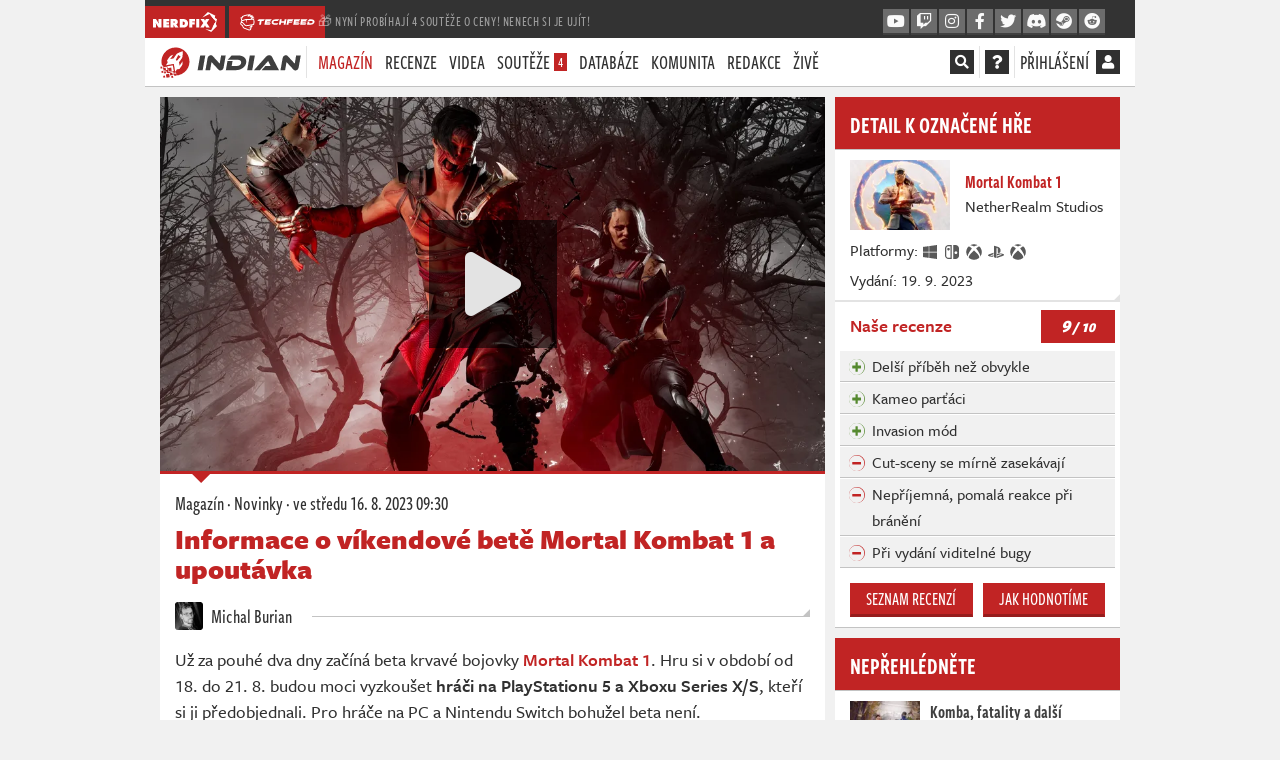

--- FILE ---
content_type: text/html; charset=utf-8
request_url: https://www.google.com/recaptcha/api2/aframe
body_size: 265
content:
<!DOCTYPE HTML><html><head><meta http-equiv="content-type" content="text/html; charset=UTF-8"></head><body><script nonce="-9NmWIbsMocyE1bGcPVWtw">/** Anti-fraud and anti-abuse applications only. See google.com/recaptcha */ try{var clients={'sodar':'https://pagead2.googlesyndication.com/pagead/sodar?'};window.addEventListener("message",function(a){try{if(a.source===window.parent){var b=JSON.parse(a.data);var c=clients[b['id']];if(c){var d=document.createElement('img');d.src=c+b['params']+'&rc='+(localStorage.getItem("rc::a")?sessionStorage.getItem("rc::b"):"");window.document.body.appendChild(d);sessionStorage.setItem("rc::e",parseInt(sessionStorage.getItem("rc::e")||0)+1);localStorage.setItem("rc::h",'1766161954242');}}}catch(b){}});window.parent.postMessage("_grecaptcha_ready", "*");}catch(b){}</script></body></html>

--- FILE ---
content_type: text/css
request_url: https://indian-tv.cz/dist/indian.0d6f5209dec0069fa7ac.css
body_size: 47068
content:
@charset "UTF-8";@keyframes flipInX{0%{animation-timing-function:ease-in;opacity:0;transform:perspective(400px) rotateX(90deg)}40%{animation-timing-function:ease-in;transform:perspective(400px) rotateX(-20deg)}60%{opacity:1;transform:perspective(400px) rotateX(10deg)}80%{transform:perspective(400px) rotateX(-5deg)}to{transform:perspective(400px)}}.flipInX{animation-name:flipInX;backface-visibility:visible!important}.fa,.fab,.fad,.fal,.far,.fas{-moz-osx-font-smoothing:grayscale;-webkit-font-smoothing:antialiased;display:inline-block;font-style:normal;font-variant:normal;line-height:1;text-rendering:auto}.fa-lg{font-size:1.3333333333em;line-height:.75em;vertical-align:-.0667em}.fa-xs{font-size:.75em}.fa-sm{font-size:.875em}.fa-1x{font-size:1em}.fa-2x{font-size:2em}.fa-3x{font-size:3em}.fa-4x{font-size:4em}.fa-5x{font-size:5em}.fa-6x{font-size:6em}.fa-7x{font-size:7em}.fa-8x{font-size:8em}.fa-9x{font-size:9em}.fa-10x{font-size:10em}.fa-fw{text-align:center;width:1.25em}.fa-ul{list-style-type:none;margin-left:2.5em;padding-left:0}.fa-ul>li{position:relative}.fa-li{left:-2em;line-height:inherit;position:absolute;text-align:center;width:2em}.fa-spin{animation:fa-spin 2s linear infinite}.fa-pulse{animation:fa-spin 1s steps(8) infinite}@keyframes fa-spin{0%{transform:rotate(0deg)}to{transform:rotate(1turn)}}.fa-stack{display:inline-block;height:2em;line-height:2em;position:relative;vertical-align:middle;width:2.5em}.fa-stack-1x,.fa-stack-2x{left:0;position:absolute;text-align:center;width:100%}.fa-stack-1x{line-height:inherit}.fa-stack-2x{font-size:2em}.fa-inverse{color:#fff}@font-face{font-display:block;font-family:Font Awesome\ 5 Pro;font-style:normal;font-weight:400;src:url(/dist/1c9c47c2e74e9e4a5d07.eot);src:url(/dist/1c9c47c2e74e9e4a5d07.eot?#iefix) format("embedded-opentype"),url(/dist/33904a1b964c9b363ce7.woff2) format("woff2"),url(/dist/126e4e16f5400ed7fb99.woff) format("woff"),url(/dist/2e9a4f2704b8d8428494.ttf) format("truetype"),url(/dist/1a812d84040362f3cbe1.svg#fontawesome) format("svg")}.far{font-family:Font Awesome\ 5 Pro;font-weight:400}.fa-angle-down:before{content:"\f107"}.fa-angle-left:before{content:"\f104"}.fa-angle-right:before{content:"\f105"}.fa-angle-up:before{content:"\f106"}.fa-align-left:before{content:"\f036"}.fa-angry:before{content:"\f556"}.fa-arrow-alt-square-right:before{content:"\f352"}.fa-at:before{content:"\f1fa"}.fa-ad:before{content:"\f641"}.fa-award:before{content:"\f559"}.fa-ban:before{content:"\f05e"}.fa-bars:before{content:"\f0c9"}.fa-bell:before{content:"\f0f3"}.fa-bolt:before{content:"\f0e7"}.fa-box-heart:before{content:"\f49d"}.fa-briefcase:before{content:"\f0b1"}.fa-bug:before{content:"\f188"}.fa-bullseye-arrow:before{content:"\f648"}.fa-bullseye-pointer:before{content:"\f649"}.fa-calendar-day:before{content:"\f783"}.fa-calendar:before{content:"\f133"}.fa-camera:before{content:"\f030"}.fa-check-circle:before{content:"\f058"}.fa-check-square:before{content:"\f14a"}.fa-check:before{content:"\f00c"}.fa-clock:before{content:"\f017"}.fa-copy:before{content:"\f0c5"}.fa-cog:before{content:"\f013"}.fa-cogs:before{content:"\f085"}.fa-coins:before{content:"\f51e"}.fa-circle:before{content:"\f111"}.fa-comment-alt-plus:before{content:"\f4a8"}.fa-comment-lines:before{content:"\f4b0"}.fa-comment-smile:before{content:"\f4b4"}.fa-comments-alt:before{content:"\f4b6"}.fa-comments:before{content:"\f086"}.fa-compass:before{content:"\f14e"}.fa-compress:before{content:"\f066"}.fa-crown:before{content:"\f521"}.fa-crosshairs:before{content:"\f05b"}.fa-desktop-alt:before{content:"\f390"}.fa-discord:before{content:"\f392"}.fa-dot-circle:before{content:"\f192"}.fa-envelope:before{content:"\f0e0"}.fa-eraser:before{content:"\f12d"}.fa-exclamation-circle:before{content:"\f06a"}.fa-exclamation-square:before{content:"\f321"}.fa-exclamation-triangle:before{content:"\f071"}.fa-expand-arrows-alt:before{content:"\f31e"}.fa-external-link:before{content:"\f08e"}.fa-eye:before{content:"\f06e"}.fa-eye-slash:before{content:"\f070"}.fa-facebook-f:before{content:"\f39e"}.fa-facebook-square:before{content:"\f082"}.fa-film:before{content:"\f008"}.fa-filter:before{content:"\f0b0"}.fa-flushed:before{content:"\f579"}.fa-gamepad:before{content:"\f11b"}.fa-globe:before{content:"\f0ac"}.fa-globe-europe:before{content:"\f7a2"}.fa-google:before{content:"\f1a0"}.fa-google-play:before{content:"\f3ab"}.fa-google-plus-square:before{content:"\f0d4"}.fa-grin-stars:before{content:"\f587"}.fa-home:before{content:"\f015"}.fa-heart:before{content:"\f004"}.fa-history:before{content:"\f1da"}.fa-hourglass-half:before{content:"\f252"}.fa-image:before{content:"\f03e"}.fa-info-circle:before{content:"\f05a"}.fa-instagram:before{content:"\f16d"}.fa-linkedin:before{content:"\f08c"}.fa-itunes:before{content:"\f3b4"}.fa-joystick:before{content:"\f8c5"}.fa-laugh:before{content:"\f599"}.fa-link:before{content:"\f0c1"}.fa-list-alt:before{content:"\f022"}.fa-map-marker-question:before{content:"\f60b"}.fa-meh-blank:before{content:"\f5a4"}.fa-music-alt:before{content:"\f8cf"}.fa-minus-circle:before{content:"\f056"}.fa-pencil-alt:before{content:"\f303"}.fa-pencil:before{content:"\f040"}.fa-play:before{content:"\f04b"}.fa-plus:before{content:"\f067"}.fa-plus-circle:before{content:"\f055"}.fa-paper-plane:before{content:"\f1d8"}.fa-poll-people:before{content:"\f759"}.fa-power-off:before{content:"\f011"}.fa-question:before{content:"\f128"}.fa-question-circle:before{content:"\f059"}.fa-reddit:before{content:"\f1a1"}.fa-reply:before{content:"\f3e5"}.fa-rocket:before{content:"\f135"}.fa-rss-square:before{content:"\f143"}.fa-sad-tear:before{content:"\f5b4"}.fa-search:before{content:"\f002"}.fa-share-alt:before{content:"\f1e0"}.fa-smile-wink:before{content:"\f4da"}.fa-smile:before{content:"\f118"}.fa-sort-amount-down-alt:before{content:"\f884"}.fa-sort-amount-down:before{content:"\f160"}.fa-sort-amount-up-alt:before{content:"\f885"}.fa-sort-amount-up:before{content:"\f161"}.fa-soundcloud:before{content:"\f1be"}.fa-spinner:before{content:"\f110"}.fa-spotify:before{content:"\f1bc"}.fa-star:before{content:"\f005"}.fa-stars:before{content:"\f762"}.fa-square:before{content:"\f0c8"}.fa-steam-square:before{content:"\f1b7"}.fa-steam:before{content:"\f1b6"}.fa-stopwatch:before{content:"\f2f2"}.fa-surprise:before{content:"\f5c2"}.fa-sync-alt:before{content:"\f2f1"}.fa-thumbs-down:before{content:"\f165"}.fa-thumbs-up:before{content:"\f164"}.fa-thumbtack:before{content:"\f08d"}.fa-times-circle:before{content:"\f057"}.fa-times-square:before{content:"\f2d3"}.fa-lock-alt:before{content:"\f30d"}.fa-times:before{content:"\f00d"}.fa-tools:before{content:"\f7d9"}.fa-trash-alt:before{content:"\f2ed"}.fa-trash:before{content:"\f1f8"}.fa-trophy:before{content:"\f091"}.fa-twitch:before{content:"\f1e8"}.fa-twitter-square:before{content:"\f081"}.fa-twitter:before{content:"\f099"}.fa-upload:before{content:"\f093"}.fa-unlink:before{content:"\f127"}.fa-user-alien:before{content:"\e04a"}.fa-user-astronaut:before{content:"\f4fb"}.fa-user-circle:before{content:"\f2bd"}.fa-user-cowboy:before{content:"\f8ea"}.fa-user-crown:before{content:"\f6a4"}.fa-user-graduate:before{content:"\f501"}.fa-user-injured:before{content:"\f728"}.fa-user-hard-hat:before{content:"\f82c"}.fa-user-md:before{content:"\f0f0"}.fa-user-ninja:before{content:"\f504"}.fa-user-nurse:before{content:"\f82f"}.fa-user-robot:before{content:"\e04b"}.fa-user-secret:before{content:"\f21b"}.fa-user-visor:before{content:"\e04c"}.fa-user-tie:before{content:"\f508"}.fa-user:before{content:"\f007"}.fa-users:before{content:"\f0c0"}.fa-video:before{content:"\f03d"}.fa-volume:before{content:"\f6a8"}.fa-window-alt:before{content:"\f40f"}.fa-window-minimize:before{content:"\f2d1"}.fa-window:before{content:"\f40e"}.fa-youtube:before{content:"\f167"}.fa-youtube-square:before{content:"\f431"}.fa-medal:before{content:"\f5a2"}.fa-chevron-up:before{content:"\f077"}@font-face{font-display:block;font-family:Font Awesome\ 5 Pro;font-style:normal;font-weight:900;src:url(/dist/dcddb714e825d85920df.eot);src:url(/dist/dcddb714e825d85920df.eot?#iefix) format("embedded-opentype"),url(/dist/54dfc8f551be346014e4.woff2) format("woff2"),url(/dist/6057f0f7f9a9a68b2eed.woff) format("woff"),url(/dist/601a1847bf98e6bf4b94.ttf) format("truetype"),url(/dist/ceb187c9cc886c93094c.svg#fontawesome) format("svg")}.fa,.fas{font-family:Font Awesome\ 5 Pro;font-weight:900}@font-face{font-display:block;font-family:Font Awesome\ 5 Brands;font-style:normal;font-weight:400;src:url(/dist/2ac0cbf0ae3aa5e15f77.eot);src:url(/dist/2ac0cbf0ae3aa5e15f77.eot?#iefix) format("embedded-opentype"),url(/dist/df56145e6ac7861a1c0a.woff2) format("woff2"),url(/dist/92ee10240bc7f84042de.woff) format("woff"),url(/dist/aa21aa27a6be24f99e40.ttf) format("truetype"),url(/dist/363e840666219cf3436e.svg#fontawesome) format("svg")}.fab{font-family:Font Awesome\ 5 Brands;font-weight:400}body,html{--brand-color:#c12424;-moz-font-feature-settings:"lnum=1";-moz-font-feature-settings:"lnum" 1;-ms-font-feature-settings:"lnum" 1;-o-font-feature-settings:"lnum" 1;-webkit-font-feature-settings:"lnum" 1;font-feature-settings:"lnum" 1;--primary-color:#c12424;--primary-color-darken:#961c1c;font-variant-numeric:lining-nums;line-height:26px}@font-face{ascent-override:103%;font-family:Freight-Sans-Pro-Fallback-0;size-adjust:97.7%;src:local("Source Sans Pro")}@font-face{ascent-override:103%;font-family:Freight-Sans-Pro-Fallback-0-Bold;size-adjust:104%;src:local("Source Sans Pro")}@font-face{ascent-override:103%;font-family:Freight-Sans-Pro-Fallback-0-Boldest;size-adjust:114%;src:local("Source Sans Pro")}@font-face{ascent-override:103%;font-family:Freight-Sans-Compressed-Pro-Fallback-0;size-adjust:69%;src:local("Source Sans Pro")}@font-face{ascent-override:103%;font-family:Freight-Sans-Pro-Fallback-1;size-adjust:91.7%;src:local("Tahoma")}@font-face{ascent-override:103%;font-family:Freight-Sans-Pro-Fallback-1-Bold;size-adjust:104%;src:local("Tahoma")}@font-face{ascent-override:103%;font-family:Freight-Sans-Pro-Fallback-1-Boldest;size-adjust:108%;src:local("Tahoma")}@font-face{ascent-override:103%;font-family:Freight-Sans-Compressed-Pro-Fallback-1;size-adjust:64.5%;src:local("Tahoma")}@font-face{ascent-override:103%;font-family:Freight-Sans-Pro-Fallback-2;size-adjust:91%;src:local("arial")}@font-face{ascent-override:103%;font-family:Freight-Sans-Pro-Fallback-2-Bold;size-adjust:104%;src:local("arial")}@font-face{ascent-override:103%;font-family:Freight-Sans-Pro-Fallback-2-Boldest;size-adjust:104%;src:local("arial")}@font-face{ascent-override:103%;font-family:Freight-Sans-Compressed-Pro-Fallback-2;size-adjust:58%;src:local("arial")}*,:after,:before{box-sizing:border-box}html{-webkit-text-size-adjust:100%;-webkit-tap-highlight-color:rgba(0,0,0,0);font-family:sans-serif;line-height:1.15}article,aside,figcaption,figure,footer,header,hgroup,main,nav,section{display:block}body{background-color:#333;color:#303030;font-family:freight-sans-pro,Freight Sans Pro,Freight-Sans-Pro-Fallback-0,Freight-Sans-Pro-Fallback-1,Freight-Sans-Pro-Fallback-2,Tahoma,sans-serif;font-size:1rem;font-weight:500;line-height:1.5;margin:0;text-align:left}[tabindex="-1"]:focus:not(:focus-visible){outline:0!important}hr{box-sizing:content-box;height:0;overflow:visible}h1,h2,h3,h4,h5,h6{margin-bottom:.5rem;margin-top:0}p{margin-bottom:1rem;margin-top:0}abbr[data-original-title],abbr[title]{border-bottom:0;cursor:help;text-decoration:underline;text-decoration:underline dotted;text-decoration-skip-ink:none}address{font-style:normal;line-height:inherit}address,dl,ol,ul{margin-bottom:1rem}dl,ol,ul{margin-top:0}ol ol,ol ul,ul ol,ul ul{margin-bottom:0}dt{font-weight:700}dd{margin-bottom:.5rem;margin-left:0}blockquote{margin:0 0 1rem}b,strong{font-weight:bolder}small{font-size:80%}sub,sup{font-size:75%;line-height:0;position:relative;vertical-align:baseline}sub{bottom:-.25em}sup{top:-.5em}a{background-color:transparent;color:#c12424;text-decoration:none}a:hover{color:#811818;text-decoration:underline}a:not([href]):not([class]),a:not([href]):not([class]):hover{color:inherit;text-decoration:none}code,kbd,pre,samp{font-family:SFMono-Regular,Menlo,Monaco,Consolas,Liberation Mono,Courier New,monospace;font-size:1em}pre{-ms-overflow-style:scrollbar;margin-bottom:1rem;margin-top:0;overflow:auto}figure{margin:0 0 1rem}img{border-style:none}img,svg{vertical-align:middle}svg{overflow:hidden}table{border-collapse:collapse}caption{caption-side:bottom;color:#868e96;padding-bottom:.75rem;padding-top:.75rem;text-align:left}th{text-align:inherit;text-align:-webkit-match-parent}label{display:inline-block;margin-bottom:.5rem}button{border-radius:0}button:focus:not(:focus-visible){outline:0}button,input,optgroup,select,textarea{font-family:inherit;font-size:inherit;line-height:inherit;margin:0}button,input{overflow:visible}button,select{text-transform:none}[role=button]{cursor:pointer}select{word-wrap:normal}[type=button],[type=reset],[type=submit],button{-webkit-appearance:button}[type=button]:not(:disabled),[type=reset]:not(:disabled),[type=submit]:not(:disabled),button:not(:disabled){cursor:pointer}[type=button]::-moz-focus-inner,[type=reset]::-moz-focus-inner,[type=submit]::-moz-focus-inner,button::-moz-focus-inner{border-style:none;padding:0}input[type=checkbox],input[type=radio]{box-sizing:border-box;padding:0}textarea{overflow:auto;resize:vertical}fieldset{border:0;margin:0;min-width:0;padding:0}legend{color:inherit;display:block;font-size:1.5rem;line-height:inherit;margin-bottom:.5rem;max-width:100%;padding:0;white-space:normal;width:100%}progress{vertical-align:baseline}[type=number]::-webkit-inner-spin-button,[type=number]::-webkit-outer-spin-button{height:auto}[type=search]{-webkit-appearance:none;outline-offset:-2px}[type=search]::-webkit-search-decoration{-webkit-appearance:none}::-webkit-file-upload-button{-webkit-appearance:button;font:inherit}output{display:inline-block}summary{cursor:pointer;display:list-item}template{display:none}[hidden]{display:none!important}.h1,.h2,.h3,.h4,.h5,.h6,h1,h2,h3,h4,h5,h6{font-weight:500;line-height:1.2;margin-bottom:.5rem}.h1,h1{font-size:2.5rem}.h2,h2{font-size:2rem}.h3,h3{font-size:1.75rem}.h4,h4{font-size:1.5rem}.h5,h5{font-size:1.25rem}.h6,h6{font-size:1rem}.lead{font-size:1.25rem;font-weight:300}.display-1{font-size:6rem}.display-1,.display-2{font-weight:300;line-height:1.2}.display-2{font-size:5.5rem}.display-3{font-size:4.5rem}.display-3,.display-4{font-weight:300;line-height:1.2}.display-4{font-size:3.5rem}hr{border:0;border-top:1px solid rgba(0,0,0,.1);margin-bottom:1rem;margin-top:1rem}.small,small{font-size:80%;font-weight:400}.mark,mark{background-color:#fcf8e3;padding:.2em}.list-inline,.list-unstyled{list-style:none;padding-left:0}.list-inline-item{display:inline-block}.list-inline-item:not(:last-child){margin-right:.5rem}.initialism{font-size:90%;text-transform:uppercase}.blockquote{font-size:1.25rem;margin-bottom:1rem}.blockquote-footer{color:#868e96;display:block;font-size:80%}.blockquote-footer:before{content:"— "}.container,.container-fluid,.container-lg,.container-md,.container-sm,.container-xl,.container-xs{margin-left:auto;margin-right:auto;padding-left:15px;padding-right:15px;width:100%}.container{max-width:540px}@media (min-width:576px){.container,.container-sm{max-width:540px}}@media (min-width:950px){.container,.container-md,.container-sm{max-width:900px}}@media (min-width:1270px){.container,.container-lg,.container-md,.container-sm{max-width:960px}}@media (min-width:1600px){.container,.container-lg,.container-md,.container-sm,.container-xl{max-width:1170px}}.row{display:flex;flex-wrap:wrap;margin-left:-15px;margin-right:-15px}.no-gutters{margin-left:0;margin-right:0}.no-gutters>.col,.no-gutters>[class*=col-]{padding-left:0;padding-right:0}.col,.col-1,.col-10,.col-11,.col-12,.col-2,.col-3,.col-4,.col-5,.col-6,.col-7,.col-8,.col-9,.col-auto,.col-lg,.col-lg-1,.col-lg-10,.col-lg-11,.col-lg-12,.col-lg-2,.col-lg-3,.col-lg-4,.col-lg-5,.col-lg-6,.col-lg-7,.col-lg-8,.col-lg-9,.col-lg-auto,.col-md,.col-md-1,.col-md-10,.col-md-11,.col-md-12,.col-md-2,.col-md-3,.col-md-4,.col-md-5,.col-md-6,.col-md-7,.col-md-8,.col-md-9,.col-md-auto,.col-sm,.col-sm-1,.col-sm-10,.col-sm-11,.col-sm-12,.col-sm-2,.col-sm-3,.col-sm-4,.col-sm-5,.col-sm-6,.col-sm-7,.col-sm-8,.col-sm-9,.col-sm-auto,.col-xl,.col-xl-1,.col-xl-10,.col-xl-11,.col-xl-12,.col-xl-2,.col-xl-3,.col-xl-4,.col-xl-5,.col-xl-6,.col-xl-7,.col-xl-8,.col-xl-9,.col-xl-auto{padding-left:15px;padding-right:15px;position:relative;width:100%}.col{flex-basis:0;flex-grow:1;max-width:100%}.col-1{flex:0 0 8.33333333%;max-width:8.33333333%}.col-2{flex:0 0 16.66666667%;max-width:16.66666667%}.col-3{flex:0 0 25%;max-width:25%}.col-4{flex:0 0 33.33333333%;max-width:33.33333333%}.col-5{flex:0 0 41.66666667%;max-width:41.66666667%}.col-6{flex:0 0 50%;max-width:50%}.col-7{flex:0 0 58.33333333%;max-width:58.33333333%}.col-8{flex:0 0 66.66666667%;max-width:66.66666667%}.col-9{flex:0 0 75%;max-width:75%}.col-10{flex:0 0 83.33333333%;max-width:83.33333333%}.col-11{flex:0 0 91.66666667%;max-width:91.66666667%}.col-12{flex:0 0 100%;max-width:100%}@media (min-width:576px){.col-sm{flex-basis:0;flex-grow:1;max-width:100%}.col-sm-1{flex:0 0 8.33333333%;max-width:8.33333333%}.col-sm-2{flex:0 0 16.66666667%;max-width:16.66666667%}.col-sm-3{flex:0 0 25%;max-width:25%}.col-sm-4{flex:0 0 33.33333333%;max-width:33.33333333%}.col-sm-5{flex:0 0 41.66666667%;max-width:41.66666667%}.col-sm-6{flex:0 0 50%;max-width:50%}.col-sm-7{flex:0 0 58.33333333%;max-width:58.33333333%}.col-sm-8{flex:0 0 66.66666667%;max-width:66.66666667%}.col-sm-9{flex:0 0 75%;max-width:75%}.col-sm-10{flex:0 0 83.33333333%;max-width:83.33333333%}.col-sm-11{flex:0 0 91.66666667%;max-width:91.66666667%}.col-sm-12{flex:0 0 100%;max-width:100%}}@media (min-width:950px){.col-md{flex-basis:0;flex-grow:1;max-width:100%}.col-md-1{flex:0 0 8.33333333%;max-width:8.33333333%}.col-md-2{flex:0 0 16.66666667%;max-width:16.66666667%}.col-md-3{flex:0 0 25%;max-width:25%}.col-md-4{flex:0 0 33.33333333%;max-width:33.33333333%}.col-md-5{flex:0 0 41.66666667%;max-width:41.66666667%}.col-md-6{flex:0 0 50%;max-width:50%}.col-md-7{flex:0 0 58.33333333%;max-width:58.33333333%}.col-md-8{flex:0 0 66.66666667%;max-width:66.66666667%}.col-md-9{flex:0 0 75%;max-width:75%}.col-md-10{flex:0 0 83.33333333%;max-width:83.33333333%}.col-md-11{flex:0 0 91.66666667%;max-width:91.66666667%}.col-md-12{flex:0 0 100%;max-width:100%}}@media (min-width:1270px){.col-lg{flex-basis:0;flex-grow:1;max-width:100%}.col-lg-1{flex:0 0 8.33333333%;max-width:8.33333333%}.col-lg-2{flex:0 0 16.66666667%;max-width:16.66666667%}.col-lg-3{flex:0 0 25%;max-width:25%}.col-lg-4{flex:0 0 33.33333333%;max-width:33.33333333%}.col-lg-5{flex:0 0 41.66666667%;max-width:41.66666667%}.col-lg-6{flex:0 0 50%;max-width:50%}.col-lg-7{flex:0 0 58.33333333%;max-width:58.33333333%}.col-lg-8{flex:0 0 66.66666667%;max-width:66.66666667%}.col-lg-9{flex:0 0 75%;max-width:75%}.col-lg-10{flex:0 0 83.33333333%;max-width:83.33333333%}.col-lg-11{flex:0 0 91.66666667%;max-width:91.66666667%}.col-lg-12{flex:0 0 100%;max-width:100%}}@media (min-width:1600px){.col-xl{flex-basis:0;flex-grow:1;max-width:100%}.col-xl-1{flex:0 0 8.33333333%;max-width:8.33333333%}.col-xl-2{flex:0 0 16.66666667%;max-width:16.66666667%}.col-xl-3{flex:0 0 25%;max-width:25%}.col-xl-4{flex:0 0 33.33333333%;max-width:33.33333333%}.col-xl-5{flex:0 0 41.66666667%;max-width:41.66666667%}.col-xl-6{flex:0 0 50%;max-width:50%}.col-xl-7{flex:0 0 58.33333333%;max-width:58.33333333%}.col-xl-8{flex:0 0 66.66666667%;max-width:66.66666667%}.col-xl-9{flex:0 0 75%;max-width:75%}.col-xl-10{flex:0 0 83.33333333%;max-width:83.33333333%}.col-xl-11{flex:0 0 91.66666667%;max-width:91.66666667%}.col-xl-12{flex:0 0 100%;max-width:100%}}.table{color:#303030;margin-bottom:1rem;width:100%}.table td,.table th{border-top:1px solid #dee2e6;padding:.75rem;vertical-align:top}.table thead th{border-bottom:2px solid #dee2e6;vertical-align:bottom}.table tbody+tbody{border-top:2px solid #dee2e6}.table-sm td,.table-sm th{padding:.3rem}.table-bordered,.table-bordered td,.table-bordered th{border:1px solid #dee2e6}.table-bordered thead td,.table-bordered thead th{border-bottom-width:2px}.table-borderless tbody+tbody,.table-borderless td,.table-borderless th,.table-borderless thead th{border:0}.table-striped tbody tr:nth-of-type(odd){background-color:rgba(0,0,0,.05)}.table-hover tbody tr:hover{background-color:rgba(0,0,0,.075);color:#303030}.table-primary,.table-primary>td,.table-primary>th{background-color:#eec2c2}.table-primary tbody+tbody,.table-primary td,.table-primary th,.table-primary thead th{border-color:#df8d8d}.table-hover .table-primary:hover,.table-hover .table-primary:hover>td,.table-hover .table-primary:hover>th{background-color:#e8aeae}.table-secondary,.table-secondary>td,.table-secondary>th{background-color:#f9f9f9}.table-secondary tbody+tbody,.table-secondary td,.table-secondary th,.table-secondary thead th{border-color:#f4f4f4}.table-hover .table-secondary:hover,.table-hover .table-secondary:hover>td,.table-hover .table-secondary:hover>th{background-color:#ececec}.table-success,.table-success>td,.table-success>th{background-color:#c1e4c1}.table-success tbody+tbody,.table-success td,.table-success th,.table-success thead th{border-color:#8ccd8c}.table-hover .table-success:hover,.table-hover .table-success:hover>td,.table-hover .table-success:hover>th{background-color:#afdcaf}.table-info,.table-info>td,.table-info>th{background-color:#c0dded}.table-info tbody+tbody,.table-info td,.table-info th,.table-info thead th{border-color:#89bfde}.table-hover .table-info:hover,.table-hover .table-info:hover>td,.table-hover .table-info:hover>th{background-color:#acd2e7}.table-warning,.table-warning>td,.table-warning>th{background-color:#efdbc4}.table-warning tbody+tbody,.table-warning td,.table-warning th,.table-warning thead th{border-color:#e2bd91}.table-hover .table-warning:hover,.table-hover .table-warning:hover>td,.table-hover .table-warning:hover>th{background-color:#eacfb0}.table-danger,.table-danger>td,.table-danger>th{background-color:#eec2c2}.table-danger tbody+tbody,.table-danger td,.table-danger th,.table-danger thead th{border-color:#df8d8d}.table-hover .table-danger:hover,.table-hover .table-danger:hover>td,.table-hover .table-danger:hover>th{background-color:#e8aeae}.table-light,.table-light>td,.table-light>th{background-color:#f9fafb}.table-light tbody+tbody,.table-light td,.table-light th,.table-light thead th{border-color:#f4f5f7}.table-hover .table-light:hover,.table-hover .table-light:hover>td,.table-hover .table-light:hover>th{background-color:#eaedf1}.table-dark,.table-dark>td,.table-dark>th{background-color:#c1c2c3}.table-dark tbody+tbody,.table-dark td,.table-dark th,.table-dark thead th{border-color:#8c8e90}.table-hover .table-dark:hover,.table-hover .table-dark:hover>td,.table-hover .table-dark:hover>th{background-color:#b4b5b6}.table-active,.table-active>td,.table-active>th,.table-hover .table-active:hover,.table-hover .table-active:hover>td,.table-hover .table-active:hover>th{background-color:rgba(0,0,0,.075)}.table .thead-dark th{background-color:#343a40;border-color:#454d55;color:#fff}.table .thead-light th{background-color:#e9ecef;border-color:#dee2e6;color:#495057}.table-dark{background-color:#343a40;color:#fff}.table-dark td,.table-dark th,.table-dark thead th{border-color:#454d55}.table-dark.table-bordered{border:0}.table-dark.table-striped tbody tr:nth-of-type(odd){background-color:hsla(0,0%,100%,.05)}.table-dark.table-hover tbody tr:hover{background-color:hsla(0,0%,100%,.075);color:#fff}@media (max-width:575.98px){.table-responsive-sm{-webkit-overflow-scrolling:touch;display:block;overflow-x:auto;width:100%}.table-responsive-sm>.table-bordered{border:0}}@media (max-width:949.98px){.table-responsive-md{-webkit-overflow-scrolling:touch;display:block;overflow-x:auto;width:100%}.table-responsive-md>.table-bordered{border:0}}@media (max-width:1269.98px){.table-responsive-lg{-webkit-overflow-scrolling:touch;display:block;overflow-x:auto;width:100%}.table-responsive-lg>.table-bordered{border:0}}@media (max-width:1599.98px){.table-responsive-xl{-webkit-overflow-scrolling:touch;display:block;overflow-x:auto;width:100%}.table-responsive-xl>.table-bordered{border:0}}.table-responsive{-webkit-overflow-scrolling:touch;display:block;overflow-x:auto;width:100%}.table-responsive>.table-bordered{border:0}.form-control{background-clip:padding-box;background-color:#fff;border:1px solid #ced4da;border-radius:0;color:#495057;display:block;font-size:1rem;font-weight:500;height:calc(1.5em + .75rem + 2px);line-height:1.5;padding:.375rem .75rem;transition:border-color .15s ease-in-out,box-shadow .15s ease-in-out;width:100%}@media (prefers-reduced-motion:reduce){.form-control{transition:none}}.form-control::-ms-expand{background-color:transparent;border:0}.form-control:focus{background-color:#fff;border-color:#666;box-shadow:0 0 0 3px rgba(0,0,0,.1);color:#495057;outline:0}.form-control::placeholder{color:#868e96;opacity:1}.form-control:disabled,.form-control[readonly]{background-color:#e9ecef;opacity:1}input[type=date].form-control,input[type=datetime-local].form-control,input[type=month].form-control,input[type=time].form-control{appearance:none}select.form-control:-moz-focusring{color:transparent;text-shadow:0 0 0 #495057}select.form-control:focus::-ms-value{background-color:#fff;color:#495057}.form-control-file,.form-control-range{display:block;width:100%}.col-form-label{font-size:inherit;line-height:1.5;margin-bottom:0;padding-bottom:calc(.375rem + 1px);padding-top:calc(.375rem + 1px)}.col-form-label-lg{font-size:1.25rem;line-height:1.5;padding-bottom:calc(.5rem + 1px);padding-top:calc(.5rem + 1px)}.col-form-label-sm{font-size:.875rem;line-height:1.5;padding-bottom:calc(.25rem + 1px);padding-top:calc(.25rem + 1px)}.form-control-plaintext{background-color:transparent;border:solid transparent;border-width:1px 0;color:#303030;display:block;font-size:1rem;line-height:1.5;margin-bottom:0;padding:.375rem 0;width:100%}.form-control-plaintext.form-control-lg,.form-control-plaintext.form-control-sm{padding-left:0;padding-right:0}.form-control-sm{font-size:.875rem;height:calc(1.5em + .5rem + 2px);line-height:1.5;padding:.25rem .5rem}.form-control-lg{font-size:1.25rem;height:calc(1.5em + 1rem + 2px);line-height:1.5;padding:.5rem 1rem}select.form-control[multiple],select.form-control[size],textarea.form-control{height:auto}.form-group{margin-bottom:1rem}.form-text{display:block;margin-top:.25rem}.form-row{display:flex;flex-wrap:wrap;margin-left:-5px;margin-right:-5px}.form-row>.col,.form-row>[class*=col-]{padding-left:5px;padding-right:5px}.form-check{display:block;padding-left:1.25rem;position:relative}.form-check-input{margin-left:-1.25rem;margin-top:.3rem;position:absolute}.form-check-input:disabled~.form-check-label,.form-check-input[disabled]~.form-check-label{color:#868e96}.form-check-label{margin-bottom:0}.form-check-inline{align-items:center;display:inline-flex;margin-right:.75rem;padding-left:0}.form-check-inline .form-check-input{margin-left:0;margin-right:.3125rem;margin-top:0;position:static}.valid-feedback{color:#229f22;display:none;font-size:80%;margin-top:.25rem;width:100%}.valid-tooltip{background-color:rgba(34,159,34,.9);color:#fff;display:none;font-size:.875rem;left:0;line-height:1.5;margin-top:.1rem;max-width:100%;padding:10px 15px;position:absolute;top:100%;z-index:5}.form-row>.col>.valid-tooltip,.form-row>[class*=col-]>.valid-tooltip{left:5px}.is-valid~.valid-feedback,.is-valid~.valid-tooltip,.was-validated :valid~.valid-feedback,.was-validated :valid~.valid-tooltip{display:block}.form-control.is-valid,.was-validated .form-control:valid{background-image:url("data:image/svg+xml;charset=utf-8,%3Csvg xmlns='http://www.w3.org/2000/svg' width='8' height='8'%3E%3Cpath fill='%23229f22' d='M2.3 6.73.6 4.53c-.4-1.04.46-1.4 1.1-.8l1.1 1.4 3.4-3.8c.6-.63 1.6-.27 1.2.7l-4 4.6c-.43.5-.8.4-1.1.1z'/%3E%3C/svg%3E");background-position:right calc(.375em + .1875rem) center;background-repeat:no-repeat;background-size:calc(.75em + .375rem) calc(.75em + .375rem);border-color:#229f22;padding-right:calc(1.5em + .75rem)!important}.form-control.is-valid:focus,.was-validated .form-control:valid:focus{border-color:#229f22;box-shadow:0 0 0 .2rem rgba(34,159,34,.25)}.was-validated select.form-control:valid,select.form-control.is-valid{background-position:right 1.5rem center;padding-right:3rem!important}.was-validated textarea.form-control:valid,textarea.form-control.is-valid{background-position:top calc(.375em + .1875rem) right calc(.375em + .1875rem);padding-right:calc(1.5em + .75rem)}.custom-select.is-valid,.was-validated .custom-select:valid{background:url("data:image/svg+xml;charset=utf-8,%3Csvg xmlns='http://www.w3.org/2000/svg' width='4' height='5'%3E%3Cpath fill='%23343a40' d='M2 0 0 2h4zm0 5L0 3h4z'/%3E%3C/svg%3E") right .75rem center/8px 10px no-repeat,#fff url("data:image/svg+xml;charset=utf-8,%3Csvg xmlns='http://www.w3.org/2000/svg' width='8' height='8'%3E%3Cpath fill='%23229f22' d='M2.3 6.73.6 4.53c-.4-1.04.46-1.4 1.1-.8l1.1 1.4 3.4-3.8c.6-.63 1.6-.27 1.2.7l-4 4.6c-.43.5-.8.4-1.1.1z'/%3E%3C/svg%3E") center right 1.75rem/calc(.75em + .375rem) calc(.75em + .375rem) no-repeat;border-color:#229f22;padding-right:calc(.75em + 2.3125rem)!important}.custom-select.is-valid:focus,.was-validated .custom-select:valid:focus{border-color:#229f22;box-shadow:0 0 0 .2rem rgba(34,159,34,.25)}.form-check-input.is-valid~.form-check-label,.was-validated .form-check-input:valid~.form-check-label{color:#229f22}.form-check-input.is-valid~.valid-feedback,.form-check-input.is-valid~.valid-tooltip,.was-validated .form-check-input:valid~.valid-feedback,.was-validated .form-check-input:valid~.valid-tooltip{display:block}.custom-control-input.is-valid~.custom-control-label,.was-validated .custom-control-input:valid~.custom-control-label{color:#229f22}.custom-control-input.is-valid~.custom-control-label:before,.was-validated .custom-control-input:valid~.custom-control-label:before{border-color:#229f22}.custom-control-input.is-valid:checked~.custom-control-label:before,.was-validated .custom-control-input:valid:checked~.custom-control-label:before{background-color:#2bc92b;border-color:#2bc92b}.custom-control-input.is-valid:focus~.custom-control-label:before,.was-validated .custom-control-input:valid:focus~.custom-control-label:before{box-shadow:0 0 0 .2rem rgba(34,159,34,.25)}.custom-control-input.is-valid:focus:not(:checked)~.custom-control-label:before,.was-validated .custom-control-input:valid:focus:not(:checked)~.custom-control-label:before{border-color:#229f22}.custom-file-input.is-valid~.custom-file-label,.was-validated .custom-file-input:valid~.custom-file-label{border-color:#229f22}.custom-file-input.is-valid:focus~.custom-file-label,.was-validated .custom-file-input:valid:focus~.custom-file-label{border-color:#229f22;box-shadow:0 0 0 .2rem rgba(34,159,34,.25)}.invalid-feedback{color:#c12424;display:none;font-size:80%;margin-top:.25rem;width:100%}.invalid-tooltip{background-color:rgba(193,36,36,.9);color:#fff;display:none;font-size:.875rem;left:0;line-height:1.5;margin-top:.1rem;max-width:100%;padding:10px 15px;position:absolute;top:100%;z-index:5}.form-row>.col>.invalid-tooltip,.form-row>[class*=col-]>.invalid-tooltip{left:5px}.is-invalid~.invalid-feedback,.is-invalid~.invalid-tooltip,.was-validated :invalid~.invalid-feedback,.was-validated :invalid~.invalid-tooltip{display:block}.form-control.is-invalid,.was-validated .form-control:invalid{background-image:url("data:image/svg+xml;charset=utf-8,%3Csvg xmlns='http://www.w3.org/2000/svg' width='12' height='12' fill='none' stroke='%23c12424'%3E%3Ccircle cx='6' cy='6' r='4.5'/%3E%3Cpath stroke-linejoin='round' d='M5.8 3.6h.4L6 6.5z'/%3E%3Ccircle cx='6' cy='8.2' r='.6' fill='%23c12424' stroke='none'/%3E%3C/svg%3E");background-position:right calc(.375em + .1875rem) center;background-repeat:no-repeat;background-size:calc(.75em + .375rem) calc(.75em + .375rem);border-color:#c12424;padding-right:calc(1.5em + .75rem)!important}.form-control.is-invalid:focus,.was-validated .form-control:invalid:focus{border-color:#c12424;box-shadow:0 0 0 .2rem rgba(193,36,36,.25)}.was-validated select.form-control:invalid,select.form-control.is-invalid{background-position:right 1.5rem center;padding-right:3rem!important}.was-validated textarea.form-control:invalid,textarea.form-control.is-invalid{background-position:top calc(.375em + .1875rem) right calc(.375em + .1875rem);padding-right:calc(1.5em + .75rem)}.custom-select.is-invalid,.was-validated .custom-select:invalid{background:url("data:image/svg+xml;charset=utf-8,%3Csvg xmlns='http://www.w3.org/2000/svg' width='4' height='5'%3E%3Cpath fill='%23343a40' d='M2 0 0 2h4zm0 5L0 3h4z'/%3E%3C/svg%3E") right .75rem center/8px 10px no-repeat,#fff url("data:image/svg+xml;charset=utf-8,%3Csvg xmlns='http://www.w3.org/2000/svg' width='12' height='12' fill='none' stroke='%23c12424'%3E%3Ccircle cx='6' cy='6' r='4.5'/%3E%3Cpath stroke-linejoin='round' d='M5.8 3.6h.4L6 6.5z'/%3E%3Ccircle cx='6' cy='8.2' r='.6' fill='%23c12424' stroke='none'/%3E%3C/svg%3E") center right 1.75rem/calc(.75em + .375rem) calc(.75em + .375rem) no-repeat;border-color:#c12424;padding-right:calc(.75em + 2.3125rem)!important}.custom-select.is-invalid:focus,.was-validated .custom-select:invalid:focus{border-color:#c12424;box-shadow:0 0 0 .2rem rgba(193,36,36,.25)}.form-check-input.is-invalid~.form-check-label,.was-validated .form-check-input:invalid~.form-check-label{color:#c12424}.form-check-input.is-invalid~.invalid-feedback,.form-check-input.is-invalid~.invalid-tooltip,.was-validated .form-check-input:invalid~.invalid-feedback,.was-validated .form-check-input:invalid~.invalid-tooltip{display:block}.custom-control-input.is-invalid~.custom-control-label,.was-validated .custom-control-input:invalid~.custom-control-label{color:#c12424}.custom-control-input.is-invalid~.custom-control-label:before,.was-validated .custom-control-input:invalid~.custom-control-label:before{border-color:#c12424}.custom-control-input.is-invalid:checked~.custom-control-label:before,.was-validated .custom-control-input:invalid:checked~.custom-control-label:before{background-color:#db3d3d;border-color:#db3d3d}.custom-control-input.is-invalid:focus~.custom-control-label:before,.was-validated .custom-control-input:invalid:focus~.custom-control-label:before{box-shadow:0 0 0 .2rem rgba(193,36,36,.25)}.custom-control-input.is-invalid:focus:not(:checked)~.custom-control-label:before,.was-validated .custom-control-input:invalid:focus:not(:checked)~.custom-control-label:before{border-color:#c12424}.custom-file-input.is-invalid~.custom-file-label,.was-validated .custom-file-input:invalid~.custom-file-label{border-color:#c12424}.custom-file-input.is-invalid:focus~.custom-file-label,.was-validated .custom-file-input:invalid:focus~.custom-file-label{border-color:#c12424;box-shadow:0 0 0 .2rem rgba(193,36,36,.25)}.form-inline{align-items:center;display:flex;flex-flow:row wrap}.form-inline .form-check{width:100%}@media (min-width:576px){.form-inline label{justify-content:center}.form-inline .form-group,.form-inline label{align-items:center;display:flex;margin-bottom:0}.form-inline .form-group{flex:0 0 auto;flex-flow:row wrap}.form-inline .form-control{display:inline-block;vertical-align:middle;width:auto}.form-inline .form-control-plaintext{display:inline-block}.form-inline .custom-select,.form-inline .input-group{width:auto}.form-inline .form-check{align-items:center;display:flex;justify-content:center;padding-left:0;width:auto}.form-inline .form-check-input{flex-shrink:0;margin-left:0;margin-right:.25rem;margin-top:0;position:relative}.form-inline .custom-control{align-items:center;justify-content:center}.form-inline .custom-control-label{margin-bottom:0}}.btn{background-color:transparent;border:1px solid transparent;border-radius:0;color:#303030;display:inline-block;font-size:1rem;font-weight:400;line-height:1.5;padding:.375rem .75rem;text-align:center;transition:color .15s ease-in-out,background-color .15s ease-in-out,border-color .15s ease-in-out,box-shadow .15s ease-in-out;user-select:none;vertical-align:middle}@media (prefers-reduced-motion:reduce){.btn{transition:none}}.btn:hover{color:#303030;text-decoration:none}.btn.focus,.btn:focus{box-shadow:0 0 0 3px rgba(0,0,0,.1);outline:0}.btn.disabled,.btn:disabled{opacity:.65}.btn:not(:disabled):not(.disabled){cursor:pointer}a.btn.disabled,fieldset:disabled a.btn{pointer-events:none}.btn-primary{background-color:#c12424;border-color:#c12424;color:#fff}.btn-primary.focus,.btn-primary:focus,.btn-primary:hover{background-color:#a11e1e;border-color:#961c1c;color:#fff}.btn-primary.focus,.btn-primary:focus{box-shadow:0 0 0 .2rem rgba(202,69,69,.5)}.btn-primary.disabled,.btn-primary:disabled{background-color:#c12424;border-color:#c12424;color:#fff}.btn-primary:not(:disabled):not(.disabled).active,.btn-primary:not(:disabled):not(.disabled):active,.show>.btn-primary.dropdown-toggle{background-color:#961c1c;border-color:#8b1a1a;color:#fff}.btn-primary:not(:disabled):not(.disabled).active:focus,.btn-primary:not(:disabled):not(.disabled):active:focus,.show>.btn-primary.dropdown-toggle:focus{box-shadow:0 0 0 .2rem rgba(202,69,69,.5)}.btn-secondary{background-color:#e9e9e9;border-color:#e9e9e9;color:#212529}.btn-secondary.focus,.btn-secondary:focus,.btn-secondary:hover{background-color:#d6d6d6;border-color:#d0d0d0;color:#212529}.btn-secondary.focus,.btn-secondary:focus{box-shadow:0 0 0 .2rem hsla(180,1%,80%,.5)}.btn-secondary.disabled,.btn-secondary:disabled{background-color:#e9e9e9;border-color:#e9e9e9;color:#212529}.btn-secondary:not(:disabled):not(.disabled).active,.btn-secondary:not(:disabled):not(.disabled):active,.show>.btn-secondary.dropdown-toggle{background-color:#d0d0d0;border-color:#c9c9c9;color:#212529}.btn-secondary:not(:disabled):not(.disabled).active:focus,.btn-secondary:not(:disabled):not(.disabled):active:focus,.show>.btn-secondary.dropdown-toggle:focus{box-shadow:0 0 0 .2rem hsla(180,1%,80%,.5)}.btn-success{background-color:#229f22;border-color:#229f22;color:#fff}.btn-success.focus,.btn-success:focus,.btn-success:hover{background-color:#1b7f1b;border-color:#197519;color:#fff}.btn-success.focus,.btn-success:focus{box-shadow:0 0 0 .2rem rgba(67,173,67,.5)}.btn-success.disabled,.btn-success:disabled{background-color:#229f22;border-color:#229f22;color:#fff}.btn-success:not(:disabled):not(.disabled).active,.btn-success:not(:disabled):not(.disabled):active,.show>.btn-success.dropdown-toggle{background-color:#197519;border-color:#176a17;color:#fff}.btn-success:not(:disabled):not(.disabled).active:focus,.btn-success:not(:disabled):not(.disabled):active:focus,.show>.btn-success.dropdown-toggle:focus{box-shadow:0 0 0 .2rem rgba(67,173,67,.5)}.btn-info{background-color:#1d84c0;border-color:#1d84c0;color:#fff}.btn-info.focus,.btn-info:focus,.btn-info:hover{background-color:#186d9f;border-color:#166694;color:#fff}.btn-info.focus,.btn-info:focus{box-shadow:0 0 0 .2rem rgba(63,150,201,.5)}.btn-info.disabled,.btn-info:disabled{background-color:#1d84c0;border-color:#1d84c0;color:#fff}.btn-info:not(:disabled):not(.disabled).active,.btn-info:not(:disabled):not(.disabled):active,.show>.btn-info.dropdown-toggle{background-color:#166694;border-color:#155e89;color:#fff}.btn-info:not(:disabled):not(.disabled).active:focus,.btn-info:not(:disabled):not(.disabled):active:focus,.show>.btn-info.dropdown-toggle:focus{box-shadow:0 0 0 .2rem rgba(63,150,201,.5)}.btn-warning{background-color:#c7802b;border-color:#c7802b;color:#fff}.btn-warning.focus,.btn-warning:focus,.btn-warning:hover{background-color:#a86c24;border-color:#9d6522;color:#fff}.btn-warning.focus,.btn-warning:focus{box-shadow:0 0 0 .2rem rgba(207,147,75,.5)}.btn-warning.disabled,.btn-warning:disabled{background-color:#c7802b;border-color:#c7802b;color:#fff}.btn-warning:not(:disabled):not(.disabled).active,.btn-warning:not(:disabled):not(.disabled):active,.show>.btn-warning.dropdown-toggle{background-color:#9d6522;border-color:#935e20;color:#fff}.btn-warning:not(:disabled):not(.disabled).active:focus,.btn-warning:not(:disabled):not(.disabled):active:focus,.show>.btn-warning.dropdown-toggle:focus{box-shadow:0 0 0 .2rem rgba(207,147,75,.5)}.btn-danger{background-color:#c12424;border-color:#c12424;color:#fff}.btn-danger.focus,.btn-danger:focus,.btn-danger:hover{background-color:#a11e1e;border-color:#961c1c;color:#fff}.btn-danger.focus,.btn-danger:focus{box-shadow:0 0 0 .2rem rgba(202,69,69,.5)}.btn-danger.disabled,.btn-danger:disabled{background-color:#c12424;border-color:#c12424;color:#fff}.btn-danger:not(:disabled):not(.disabled).active,.btn-danger:not(:disabled):not(.disabled):active,.show>.btn-danger.dropdown-toggle{background-color:#961c1c;border-color:#8b1a1a;color:#fff}.btn-danger:not(:disabled):not(.disabled).active:focus,.btn-danger:not(:disabled):not(.disabled):active:focus,.show>.btn-danger.dropdown-toggle:focus{box-shadow:0 0 0 .2rem rgba(202,69,69,.5)}.btn-light{background-color:#e9ecef;border-color:#e9ecef;color:#212529}.btn-light.focus,.btn-light:focus,.btn-light:hover{background-color:#d3d9df;border-color:#cbd3da;color:#212529}.btn-light.focus,.btn-light:focus{box-shadow:0 0 0 .2rem hsla(210,6%,81%,.5)}.btn-light.disabled,.btn-light:disabled{background-color:#e9ecef;border-color:#e9ecef;color:#212529}.btn-light:not(:disabled):not(.disabled).active,.btn-light:not(:disabled):not(.disabled):active,.show>.btn-light.dropdown-toggle{background-color:#cbd3da;border-color:#c4ccd4;color:#212529}.btn-light:not(:disabled):not(.disabled).active:focus,.btn-light:not(:disabled):not(.disabled):active:focus,.show>.btn-light.dropdown-toggle:focus{box-shadow:0 0 0 .2rem hsla(210,6%,81%,.5)}.btn-dark{background-color:#212529;border-color:#212529;color:#fff}.btn-dark.focus,.btn-dark:focus,.btn-dark:hover{background-color:#101214;border-color:#0a0c0d}.btn-dark.focus,.btn-dark:focus{box-shadow:0 0 0 .2rem rgba(66,70,73,.5)}.btn-dark.disabled,.btn-dark:disabled{background-color:#212529;border-color:#212529;color:#fff}.btn-dark:not(:disabled):not(.disabled).active,.btn-dark:not(:disabled):not(.disabled):active,.show>.btn-dark.dropdown-toggle{background-color:#0a0c0d;border-color:#050506;color:#fff}.btn-dark:not(:disabled):not(.disabled).active:focus,.btn-dark:not(:disabled):not(.disabled):active:focus,.show>.btn-dark.dropdown-toggle:focus{box-shadow:0 0 0 .2rem rgba(66,70,73,.5)}.btn-outline-primary{border-color:#c12424;color:#c12424}.btn-outline-primary:hover{background-color:#c12424;border-color:#c12424;color:#fff}.btn-outline-primary.focus,.btn-outline-primary:focus{box-shadow:0 0 0 .2rem rgba(193,36,36,.5)}.btn-outline-primary.disabled,.btn-outline-primary:disabled{background-color:transparent;color:#c12424}.btn-outline-primary:not(:disabled):not(.disabled).active,.btn-outline-primary:not(:disabled):not(.disabled):active,.show>.btn-outline-primary.dropdown-toggle{background-color:#c12424;border-color:#c12424;color:#fff}.btn-outline-primary:not(:disabled):not(.disabled).active:focus,.btn-outline-primary:not(:disabled):not(.disabled):active:focus,.show>.btn-outline-primary.dropdown-toggle:focus{box-shadow:0 0 0 .2rem rgba(193,36,36,.5)}.btn-outline-secondary{border-color:#e9e9e9;color:#e9e9e9}.btn-outline-secondary:hover{background-color:#e9e9e9;border-color:#e9e9e9;color:#212529}.btn-outline-secondary.focus,.btn-outline-secondary:focus{box-shadow:0 0 0 .2rem hsla(0,0%,91%,.5)}.btn-outline-secondary.disabled,.btn-outline-secondary:disabled{background-color:transparent;color:#e9e9e9}.btn-outline-secondary:not(:disabled):not(.disabled).active,.btn-outline-secondary:not(:disabled):not(.disabled):active,.show>.btn-outline-secondary.dropdown-toggle{background-color:#e9e9e9;border-color:#e9e9e9;color:#212529}.btn-outline-secondary:not(:disabled):not(.disabled).active:focus,.btn-outline-secondary:not(:disabled):not(.disabled):active:focus,.show>.btn-outline-secondary.dropdown-toggle:focus{box-shadow:0 0 0 .2rem hsla(0,0%,91%,.5)}.btn-outline-success{border-color:#229f22;color:#229f22}.btn-outline-success:hover{background-color:#229f22;border-color:#229f22;color:#fff}.btn-outline-success.focus,.btn-outline-success:focus{box-shadow:0 0 0 .2rem rgba(34,159,34,.5)}.btn-outline-success.disabled,.btn-outline-success:disabled{background-color:transparent;color:#229f22}.btn-outline-success:not(:disabled):not(.disabled).active,.btn-outline-success:not(:disabled):not(.disabled):active,.show>.btn-outline-success.dropdown-toggle{background-color:#229f22;border-color:#229f22;color:#fff}.btn-outline-success:not(:disabled):not(.disabled).active:focus,.btn-outline-success:not(:disabled):not(.disabled):active:focus,.show>.btn-outline-success.dropdown-toggle:focus{box-shadow:0 0 0 .2rem rgba(34,159,34,.5)}.btn-outline-info{border-color:#1d84c0;color:#1d84c0}.btn-outline-info:hover{background-color:#1d84c0;border-color:#1d84c0;color:#fff}.btn-outline-info.focus,.btn-outline-info:focus{box-shadow:0 0 0 .2rem rgba(29,132,192,.5)}.btn-outline-info.disabled,.btn-outline-info:disabled{background-color:transparent;color:#1d84c0}.btn-outline-info:not(:disabled):not(.disabled).active,.btn-outline-info:not(:disabled):not(.disabled):active,.show>.btn-outline-info.dropdown-toggle{background-color:#1d84c0;border-color:#1d84c0;color:#fff}.btn-outline-info:not(:disabled):not(.disabled).active:focus,.btn-outline-info:not(:disabled):not(.disabled):active:focus,.show>.btn-outline-info.dropdown-toggle:focus{box-shadow:0 0 0 .2rem rgba(29,132,192,.5)}.btn-outline-warning{border-color:#c7802b;color:#c7802b}.btn-outline-warning:hover{background-color:#c7802b;border-color:#c7802b;color:#fff}.btn-outline-warning.focus,.btn-outline-warning:focus{box-shadow:0 0 0 .2rem rgba(199,128,43,.5)}.btn-outline-warning.disabled,.btn-outline-warning:disabled{background-color:transparent;color:#c7802b}.btn-outline-warning:not(:disabled):not(.disabled).active,.btn-outline-warning:not(:disabled):not(.disabled):active,.show>.btn-outline-warning.dropdown-toggle{background-color:#c7802b;border-color:#c7802b;color:#fff}.btn-outline-warning:not(:disabled):not(.disabled).active:focus,.btn-outline-warning:not(:disabled):not(.disabled):active:focus,.show>.btn-outline-warning.dropdown-toggle:focus{box-shadow:0 0 0 .2rem rgba(199,128,43,.5)}.btn-outline-danger{border-color:#c12424;color:#c12424}.btn-outline-danger:hover{background-color:#c12424;border-color:#c12424;color:#fff}.btn-outline-danger.focus,.btn-outline-danger:focus{box-shadow:0 0 0 .2rem rgba(193,36,36,.5)}.btn-outline-danger.disabled,.btn-outline-danger:disabled{background-color:transparent;color:#c12424}.btn-outline-danger:not(:disabled):not(.disabled).active,.btn-outline-danger:not(:disabled):not(.disabled):active,.show>.btn-outline-danger.dropdown-toggle{background-color:#c12424;border-color:#c12424;color:#fff}.btn-outline-danger:not(:disabled):not(.disabled).active:focus,.btn-outline-danger:not(:disabled):not(.disabled):active:focus,.show>.btn-outline-danger.dropdown-toggle:focus{box-shadow:0 0 0 .2rem rgba(193,36,36,.5)}.btn-outline-light{border-color:#e9ecef;color:#e9ecef}.btn-outline-light:hover{background-color:#e9ecef;border-color:#e9ecef;color:#212529}.btn-outline-light.focus,.btn-outline-light:focus{box-shadow:0 0 0 .2rem rgba(233,236,239,.5)}.btn-outline-light.disabled,.btn-outline-light:disabled{background-color:transparent;color:#e9ecef}.btn-outline-light:not(:disabled):not(.disabled).active,.btn-outline-light:not(:disabled):not(.disabled):active,.show>.btn-outline-light.dropdown-toggle{background-color:#e9ecef;border-color:#e9ecef;color:#212529}.btn-outline-light:not(:disabled):not(.disabled).active:focus,.btn-outline-light:not(:disabled):not(.disabled):active:focus,.show>.btn-outline-light.dropdown-toggle:focus{box-shadow:0 0 0 .2rem rgba(233,236,239,.5)}.btn-outline-dark{border-color:#212529;color:#212529}.btn-outline-dark:hover{background-color:#212529;border-color:#212529;color:#fff}.btn-outline-dark.focus,.btn-outline-dark:focus{box-shadow:0 0 0 .2rem rgba(33,37,41,.5)}.btn-outline-dark.disabled,.btn-outline-dark:disabled{background-color:transparent;color:#212529}.btn-outline-dark:not(:disabled):not(.disabled).active,.btn-outline-dark:not(:disabled):not(.disabled):active,.show>.btn-outline-dark.dropdown-toggle{background-color:#212529;border-color:#212529;color:#fff}.btn-outline-dark:not(:disabled):not(.disabled).active:focus,.btn-outline-dark:not(:disabled):not(.disabled):active:focus,.show>.btn-outline-dark.dropdown-toggle:focus{box-shadow:0 0 0 .2rem rgba(33,37,41,.5)}.btn-link{color:#c12424;font-weight:400;text-decoration:none}.btn-link:hover{color:#811818}.btn-link.focus,.btn-link:focus,.btn-link:hover{text-decoration:underline}.btn-link.disabled,.btn-link:disabled{color:#868e96;pointer-events:none}.btn-group-lg>.btn,.btn-lg,.btn.btn-xl{border-radius:0;font-size:1.25rem;line-height:1.5;padding:.5rem 1rem}.btn-group-sm>.btn,.btn-sm{border-radius:0;font-size:.875rem;line-height:1.5;padding:.25rem .5rem}.btn-block{display:block;width:100%}.btn-block+.btn-block{margin-top:.5rem}input[type=button].btn-block,input[type=reset].btn-block,input[type=submit].btn-block{width:100%}.fade{transition:opacity .15s linear}@media (prefers-reduced-motion:reduce){.fade{transition:none}}.fade:not(.show){opacity:0}.collapse:not(.show){display:none}.collapsing{height:0;overflow:hidden;position:relative;transition:height .35s ease}@media (prefers-reduced-motion:reduce){.collapsing{transition:none}}.dropdown,.dropleft,.dropright,.dropup{position:relative}.dropdown-toggle{white-space:nowrap}.dropdown-toggle:after{border-bottom:0;border-left:.3em solid transparent;border-right:.3em solid transparent;border-top:.3em solid;content:"";display:inline-block;margin-left:.255em;vertical-align:.255em}.dropdown-toggle:empty:after{margin-left:0}.dropdown-menu{background-clip:padding-box;background-color:#fff;border:1px solid rgba(0,0,0,.15);color:#303030;display:none;float:left;font-size:1rem;left:0;list-style:none;margin:.125rem 0 0;min-width:10rem;padding:.5rem 0;position:absolute;text-align:left;top:100%;z-index:1000}.dropdown-menu-left{left:0;right:auto}.dropdown-menu-right{left:auto;right:0}@media (min-width:576px){.dropdown-menu-sm-left{left:0;right:auto}.dropdown-menu-sm-right{left:auto;right:0}}@media (min-width:950px){.dropdown-menu-md-left{left:0;right:auto}.dropdown-menu-md-right{left:auto;right:0}}@media (min-width:1270px){.dropdown-menu-lg-left{left:0;right:auto}.dropdown-menu-lg-right{left:auto;right:0}}@media (min-width:1600px){.dropdown-menu-xl-left{left:0;right:auto}.dropdown-menu-xl-right{left:auto;right:0}}.dropup .dropdown-menu{bottom:100%;margin-bottom:.125rem;margin-top:0;top:auto}.dropup .dropdown-toggle:after{border-bottom:.3em solid;border-left:.3em solid transparent;border-right:.3em solid transparent;border-top:0;content:"";display:inline-block;margin-left:.255em;vertical-align:.255em}.dropup .dropdown-toggle:empty:after{margin-left:0}.dropright .dropdown-menu{left:100%;margin-left:.125rem;margin-top:0;right:auto;top:0}.dropright .dropdown-toggle:after{border-bottom:.3em solid transparent;border-left:.3em solid;border-right:0;border-top:.3em solid transparent;content:"";display:inline-block;margin-left:.255em;vertical-align:.255em}.dropright .dropdown-toggle:empty:after{margin-left:0}.dropright .dropdown-toggle:after{vertical-align:0}.dropleft .dropdown-menu{left:auto;margin-right:.125rem;margin-top:0;right:100%;top:0}.dropleft .dropdown-toggle:after{content:"";display:inline-block;display:none;margin-left:.255em;vertical-align:.255em}.dropleft .dropdown-toggle:before{border-bottom:.3em solid transparent;border-right:.3em solid;border-top:.3em solid transparent;content:"";display:inline-block;margin-right:.255em;vertical-align:.255em}.dropleft .dropdown-toggle:empty:after{margin-left:0}.dropleft .dropdown-toggle:before{vertical-align:0}.dropdown-menu[x-placement^=bottom],.dropdown-menu[x-placement^=left],.dropdown-menu[x-placement^=right],.dropdown-menu[x-placement^=top]{bottom:auto;right:auto}.dropdown-divider{border-top:1px solid #e9ecef;height:0;margin:.5rem 0;overflow:hidden}.dropdown-item{background-color:transparent;border:0;clear:both;color:#212529;display:block;font-weight:400;padding:.25rem 1.5rem;text-align:inherit;white-space:nowrap;width:100%}.dropdown-item:focus,.dropdown-item:hover{background-color:#e9ecef;color:#16181b;text-decoration:none}.dropdown-item.active,.dropdown-item:active{background-color:#c12424;color:#fff;text-decoration:none}.dropdown-item.disabled,.dropdown-item:disabled{background-color:transparent;color:#adb5bd;pointer-events:none}.dropdown-menu.show{display:block}.dropdown-header{color:#868e96;display:block;font-size:.875rem;margin-bottom:0;padding:.5rem 1.5rem;white-space:nowrap}.dropdown-item-text{color:#212529;display:block;padding:.25rem 1.5rem}.btn-group,.btn-group-vertical{display:inline-flex;position:relative;vertical-align:middle}.btn-group-vertical>.btn,.btn-group>.btn{flex:1 1 auto;position:relative}.btn-group-vertical>.btn.active,.btn-group-vertical>.btn:active,.btn-group-vertical>.btn:focus,.btn-group-vertical>.btn:hover,.btn-group>.btn.active,.btn-group>.btn:active,.btn-group>.btn:focus,.btn-group>.btn:hover{z-index:1}.btn-toolbar{display:flex;flex-wrap:wrap;justify-content:flex-start}.btn-toolbar .input-group{width:auto}.btn-group>.btn-group:not(:first-child),.btn-group>.btn:not(:first-child){margin-left:-1px}.dropdown-toggle-split{padding-left:.5625rem;padding-right:.5625rem}.dropdown-toggle-split:after,.dropright .dropdown-toggle-split:after,.dropup .dropdown-toggle-split:after{margin-left:0}.dropleft .dropdown-toggle-split:before{margin-right:0}.btn-group-sm>.btn+.dropdown-toggle-split,.btn-sm+.dropdown-toggle-split{padding-left:.375rem;padding-right:.375rem}.btn-group-lg>.btn+.dropdown-toggle-split,.btn-lg+.dropdown-toggle-split,.btn.btn-xl+.dropdown-toggle-split{padding-left:.75rem;padding-right:.75rem}.btn-group-vertical{align-items:flex-start;flex-direction:column;justify-content:center}.btn-group-vertical>.btn,.btn-group-vertical>.btn-group{width:100%}.btn-group-vertical>.btn-group:not(:first-child),.btn-group-vertical>.btn:not(:first-child){margin-top:-1px}.btn-group-toggle>.btn,.btn-group-toggle>.btn-group>.btn{margin-bottom:0}.btn-group-toggle>.btn input[type=checkbox],.btn-group-toggle>.btn input[type=radio],.btn-group-toggle>.btn-group>.btn input[type=checkbox],.btn-group-toggle>.btn-group>.btn input[type=radio]{clip:rect(0,0,0,0);pointer-events:none;position:absolute}.input-group{align-items:stretch;display:flex;flex-wrap:wrap;position:relative;width:100%}.input-group>.custom-file,.input-group>.custom-select,.input-group>.form-control,.input-group>.form-control-plaintext{flex:1 1 auto;margin-bottom:0;min-width:0;position:relative;width:1%}.input-group>.custom-file+.custom-file,.input-group>.custom-file+.custom-select,.input-group>.custom-file+.form-control,.input-group>.custom-select+.custom-file,.input-group>.custom-select+.custom-select,.input-group>.custom-select+.form-control,.input-group>.form-control+.custom-file,.input-group>.form-control+.custom-select,.input-group>.form-control+.form-control,.input-group>.form-control-plaintext+.custom-file,.input-group>.form-control-plaintext+.custom-select,.input-group>.form-control-plaintext+.form-control{margin-left:-1px}.input-group>.custom-file .custom-file-input:focus~.custom-file-label,.input-group>.custom-select:focus,.input-group>.form-control:focus{z-index:3}.input-group>.custom-file .custom-file-input:focus{z-index:4}.input-group>.custom-file{align-items:center;display:flex}.input-group-append,.input-group-prepend{display:flex}.input-group-append .btn,.input-group-prepend .btn{position:relative;z-index:2}.input-group-append .btn:focus,.input-group-prepend .btn:focus{z-index:3}.input-group-append .btn+.btn,.input-group-append .btn+.input-group-text,.input-group-append .input-group-text+.btn,.input-group-append .input-group-text+.input-group-text,.input-group-prepend .btn+.btn,.input-group-prepend .btn+.input-group-text,.input-group-prepend .input-group-text+.btn,.input-group-prepend .input-group-text+.input-group-text{margin-left:-1px}.input-group-prepend{margin-right:-1px}.input-group-append{margin-left:-1px}.input-group-text{align-items:center;background-color:#e9ecef;border:1px solid #ced4da;color:#495057;display:flex;font-size:1rem;font-weight:400;line-height:1.5;margin-bottom:0;padding:.375rem .75rem;text-align:center;white-space:nowrap}.input-group-text input[type=checkbox],.input-group-text input[type=radio]{margin-top:0}.input-group-lg>.custom-select,.input-group-lg>.form-control:not(textarea){height:calc(1.5em + 1rem + 2px)}.input-group-lg>.custom-select,.input-group-lg>.form-control,.input-group-lg>.input-group-append>.btn,.input-group-lg>.input-group-append>.input-group-text,.input-group-lg>.input-group-prepend>.btn,.input-group-lg>.input-group-prepend>.input-group-text{font-size:1.25rem;line-height:1.5;padding:.5rem 1rem}.input-group-sm>.custom-select,.input-group-sm>.form-control:not(textarea){height:calc(1.5em + .5rem + 2px)}.input-group-sm>.custom-select,.input-group-sm>.form-control,.input-group-sm>.input-group-append>.btn,.input-group-sm>.input-group-append>.input-group-text,.input-group-sm>.input-group-prepend>.btn,.input-group-sm>.input-group-prepend>.input-group-text{font-size:.875rem;line-height:1.5;padding:.25rem .5rem}.input-group-lg>.custom-select,.input-group-sm>.custom-select{padding-right:1.75rem}.custom-control{color-adjust:exact;display:block;min-height:1.5rem;padding-left:1.5rem;position:relative;z-index:1}.custom-control-inline{display:inline-flex;margin-right:1rem}.custom-control-input{height:1.25rem;left:0;opacity:0;position:absolute;width:1rem;z-index:-1}.custom-control-input:checked~.custom-control-label:before{background-color:#c12424;border-color:#c12424;color:#fff}.custom-control-input:focus~.custom-control-label:before{box-shadow:0 0 0 3px rgba(0,0,0,.1)}.custom-control-input:focus:not(:checked)~.custom-control-label:before{border-color:#666}.custom-control-input:not(:disabled):active~.custom-control-label:before{background-color:#db3d3d;border-color:#db3d3d;color:#fff}.custom-control-input:disabled~.custom-control-label,.custom-control-input[disabled]~.custom-control-label{color:#868e96}.custom-control-input:disabled~.custom-control-label:before,.custom-control-input[disabled]~.custom-control-label:before{background-color:#e9ecef}.custom-control-label{margin-bottom:0;position:relative;vertical-align:top}.custom-control-label:before{background-color:#fff;border:1px solid #adb5bd;pointer-events:none}.custom-control-label:after,.custom-control-label:before{content:"";display:block;height:1rem;left:-1.5rem;position:absolute;top:.25rem;width:1rem}.custom-control-label:after{background:50%/50% 50% no-repeat}.custom-checkbox .custom-control-input:checked~.custom-control-label:after{background-image:url("data:image/svg+xml;charset=utf-8,%3Csvg xmlns='http://www.w3.org/2000/svg' width='8' height='8'%3E%3Cpath fill='%23fff' d='m6.564.75-3.59 3.612-1.538-1.55L0 4.26l2.974 2.99L8 2.193z'/%3E%3C/svg%3E")}.custom-checkbox .custom-control-input:indeterminate~.custom-control-label:before{background-color:#c12424;border-color:#c12424}.custom-checkbox .custom-control-input:indeterminate~.custom-control-label:after{background-image:url("data:image/svg+xml;charset=utf-8,%3Csvg xmlns='http://www.w3.org/2000/svg' width='4' height='4'%3E%3Cpath stroke='%23fff' d='M0 2h4'/%3E%3C/svg%3E")}.custom-checkbox .custom-control-input:disabled:checked~.custom-control-label:before{background-color:rgba(193,36,36,.5)}.custom-checkbox .custom-control-input:disabled:indeterminate~.custom-control-label:before{background-color:rgba(193,36,36,.5)}.custom-radio .custom-control-label:before{border-radius:50%}.custom-radio .custom-control-input:checked~.custom-control-label:after{background-image:url("data:image/svg+xml;charset=utf-8,%3Csvg xmlns='http://www.w3.org/2000/svg' width='12' height='12' viewBox='-4 -4 8 8'%3E%3Ccircle r='3' fill='%23fff'/%3E%3C/svg%3E")}.custom-radio .custom-control-input:disabled:checked~.custom-control-label:before{background-color:rgba(193,36,36,.5)}.custom-switch{padding-left:2.25rem}.custom-switch .custom-control-label:before{border-radius:.5rem;left:-2.25rem;pointer-events:all;width:1.75rem}.custom-switch .custom-control-label:after{background-color:#adb5bd;border-radius:.5rem;height:calc(1rem - 4px);left:calc(-2.25rem + 2px);top:calc(.25rem + 2px);transition:transform .15s ease-in-out,background-color .15s ease-in-out,border-color .15s ease-in-out,box-shadow .15s ease-in-out;width:calc(1rem - 4px)}@media (prefers-reduced-motion:reduce){.custom-switch .custom-control-label:after{transition:none}}.custom-switch .custom-control-input:checked~.custom-control-label:after{background-color:#fff;transform:translateX(.75rem)}.custom-switch .custom-control-input:disabled:checked~.custom-control-label:before{background-color:rgba(193,36,36,.5)}.custom-select{appearance:none;background:#fff url("data:image/svg+xml;charset=utf-8,%3Csvg xmlns='http://www.w3.org/2000/svg' width='4' height='5'%3E%3Cpath fill='%23343a40' d='M2 0 0 2h4zm0 5L0 3h4z'/%3E%3C/svg%3E") right .75rem center/8px 10px no-repeat;border:1px solid #ced4da;border-radius:0;color:#495057;display:inline-block;font-size:1rem;font-weight:500;height:calc(1.5em + .75rem + 2px);line-height:1.5;padding:.375rem 1.75rem .375rem .75rem;vertical-align:middle;width:100%}.custom-select:focus{border-color:#666;box-shadow:0 0 0 .2rem rgba(193,36,36,.25);outline:0}.custom-select:focus::-ms-value{background-color:#fff;color:#495057}.custom-select[multiple],.custom-select[size]:not([size="1"]){background-image:none;height:auto;padding-right:.75rem}.custom-select:disabled{background-color:#e9ecef;color:#868e96}.custom-select::-ms-expand{display:none}.custom-select:-moz-focusring{color:transparent;text-shadow:0 0 0 #495057}.custom-select-sm{font-size:.875rem;height:calc(1.5em + .5rem + 2px);padding-bottom:.25rem;padding-left:.5rem;padding-top:.25rem}.custom-select-lg{font-size:1.25rem;height:calc(1.5em + 1rem + 2px);padding-bottom:.5rem;padding-left:1rem;padding-top:.5rem}.custom-file{display:inline-block;margin-bottom:0}.custom-file,.custom-file-input{height:calc(1.5em + .75rem + 2px);position:relative;width:100%}.custom-file-input{margin:0;opacity:0;overflow:hidden;z-index:2}.custom-file-input:focus~.custom-file-label{border-color:#666;box-shadow:0 0 0 3px rgba(0,0,0,.1)}.custom-file-input:disabled~.custom-file-label,.custom-file-input[disabled]~.custom-file-label{background-color:#e9ecef}.custom-file-input:lang(en)~.custom-file-label:after{content:"Browse"}.custom-file-input~.custom-file-label[data-browse]:after{content:attr(data-browse)}.custom-file-label{background-color:#fff;border:1px solid #ced4da;font-weight:500;height:calc(1.5em + .75rem + 2px);left:0;overflow:hidden;z-index:1}.custom-file-label,.custom-file-label:after{color:#495057;line-height:1.5;padding:.375rem .75rem;position:absolute;right:0;top:0}.custom-file-label:after{background-color:#e9ecef;border-left:inherit;bottom:0;content:"Browse";display:block;height:calc(1.5em + .75rem);z-index:3}.custom-range{appearance:none;background-color:transparent;height:1.4rem;padding:0;width:100%}.custom-range:focus{outline:0}.custom-range:focus::-webkit-slider-thumb{box-shadow:0 0 0 1px #333,0 0 0 3px rgba(0,0,0,.1)}.custom-range:focus::-moz-range-thumb{box-shadow:0 0 0 1px #333,0 0 0 3px rgba(0,0,0,.1)}.custom-range:focus::-ms-thumb{box-shadow:0 0 0 1px #333,0 0 0 3px rgba(0,0,0,.1)}.custom-range::-moz-focus-outer{border:0}.custom-range::-webkit-slider-thumb{appearance:none;background-color:#c12424;border:0;height:1rem;margin-top:-.25rem;transition:background-color .15s ease-in-out,border-color .15s ease-in-out,box-shadow .15s ease-in-out;width:1rem}@media (prefers-reduced-motion:reduce){.custom-range::-webkit-slider-thumb{transition:none}}.custom-range::-webkit-slider-thumb:active{background-color:#efa9a9}.custom-range::-webkit-slider-runnable-track{background-color:#dee2e6;border-color:transparent;color:transparent;cursor:pointer;height:.5rem;width:100%}.custom-range::-moz-range-thumb{appearance:none;background-color:#c12424;border:0;height:1rem;transition:background-color .15s ease-in-out,border-color .15s ease-in-out,box-shadow .15s ease-in-out;width:1rem}@media (prefers-reduced-motion:reduce){.custom-range::-moz-range-thumb{transition:none}}.custom-range::-moz-range-thumb:active{background-color:#efa9a9}.custom-range::-moz-range-track{background-color:#dee2e6;border-color:transparent;color:transparent;cursor:pointer;height:.5rem;width:100%}.custom-range::-ms-thumb{appearance:none;background-color:#c12424;border:0;height:1rem;margin-left:.2rem;margin-right:.2rem;margin-top:0;transition:background-color .15s ease-in-out,border-color .15s ease-in-out,box-shadow .15s ease-in-out;width:1rem}@media (prefers-reduced-motion:reduce){.custom-range::-ms-thumb{transition:none}}.custom-range::-ms-thumb:active{background-color:#efa9a9}.custom-range::-ms-track{background-color:transparent;border-color:transparent;border-width:.5rem;color:transparent;cursor:pointer;height:.5rem;width:100%}.custom-range::-ms-fill-lower{background-color:#dee2e6}.custom-range::-ms-fill-upper{background-color:#dee2e6;margin-right:15px}.custom-range:disabled::-webkit-slider-thumb{background-color:#adb5bd}.custom-range:disabled::-webkit-slider-runnable-track{cursor:default}.custom-range:disabled::-moz-range-thumb{background-color:#adb5bd}.custom-range:disabled::-moz-range-track{cursor:default}.custom-range:disabled::-ms-thumb{background-color:#adb5bd}.custom-control-label:before,.custom-file-label,.custom-select{transition:background-color .15s ease-in-out,border-color .15s ease-in-out,box-shadow .15s ease-in-out}@media (prefers-reduced-motion:reduce){.custom-control-label:before,.custom-file-label,.custom-select{transition:none}}.alert{border:1px solid transparent;margin-bottom:1rem;padding:.75rem 1.25rem;position:relative}.alert-heading{color:inherit}.alert-link{font-weight:700}.alert-dismissible{padding-right:4rem}.alert-dismissible .close{color:inherit;padding:.75rem 1.25rem;position:absolute;right:0;top:0;z-index:2}.alert-primary{background-color:#f3d3d3;border-color:#eec2c2;color:#641313}.alert-primary hr{border-top-color:#e8aeae}.alert-primary .alert-link{color:#390b0b}.alert-secondary{background-color:#fbfbfb;border-color:#f9f9f9;color:#797979}.alert-secondary hr{border-top-color:#ececec}.alert-secondary .alert-link{color:#606060}.alert-success{background-color:#d3ecd3;border-color:#c1e4c1;color:#125312}.alert-success hr{border-top-color:#afdcaf}.alert-success .alert-link{color:#092909}.alert-info{background-color:#d2e6f2;border-color:#c0dded;color:#0f4564}.alert-info hr{border-top-color:#acd2e7}.alert-info .alert-link{color:#082638}.alert-warning{background-color:#f4e6d5;border-color:#efdbc4;color:#674316}.alert-warning hr{border-top-color:#eacfb0}.alert-warning .alert-link{color:#3d280d}.alert-danger{background-color:#f3d3d3;border-color:#eec2c2;color:#641313}.alert-danger hr{border-top-color:#e8aeae}.alert-danger .alert-link{color:#390b0b}.alert-light{background-color:#fbfbfc;border-color:#f9fafb;color:#797b7c}.alert-light hr{border-top-color:#eaedf1}.alert-light .alert-link{color:#606162}.alert-dark{background-color:#d3d3d4;border-color:#c1c2c3;color:#111315}.alert-dark hr{border-top-color:#b4b5b6}.alert-dark .alert-link{color:#000}@keyframes progress-bar-stripes{0%{background-position:1rem 0}to{background-position:0 0}}.progress{background-color:#e9ecef;font-size:.75rem;height:1rem;line-height:0}.progress,.progress-bar{display:flex;overflow:hidden}.progress-bar{background-color:#c12424;color:#fff;flex-direction:column;justify-content:center;text-align:center;transition:width .6s ease;white-space:nowrap}@media (prefers-reduced-motion:reduce){.progress-bar{transition:none}}.progress-bar-striped{background-image:linear-gradient(45deg,hsla(0,0%,100%,.15) 25%,transparent 0,transparent 50%,hsla(0,0%,100%,.15) 0,hsla(0,0%,100%,.15) 75%,transparent 0,transparent);background-size:1rem 1rem}.progress-bar-animated{animation:progress-bar-stripes 1s linear infinite}@media (prefers-reduced-motion:reduce){.progress-bar-animated{animation:none}}.close{color:#000;float:right;font-size:1.5rem;font-weight:700;line-height:1;opacity:.5;text-shadow:0 1px 0 #fff}.close:hover{color:#000;text-decoration:none}.close:not(:disabled):not(.disabled):focus,.close:not(:disabled):not(.disabled):hover{opacity:.75}button.close{background-color:transparent;border:0;padding:0}a.close.disabled{pointer-events:none}.modal-open{overflow:hidden}.modal-open .modal{overflow-x:hidden;overflow-y:auto}.modal{display:none;height:100%;left:0;outline:0;overflow:hidden;position:fixed;top:0;width:100%;z-index:1050}.modal-dialog{margin:.5rem;pointer-events:none;position:relative;width:auto}.modal.fade .modal-dialog{transform:translateY(-50px);transition:transform .3s ease-out}@media (prefers-reduced-motion:reduce){.modal.fade .modal-dialog{transition:none}}.modal.show .modal-dialog{transform:none}.modal.modal-static .modal-dialog{transform:scale(1.02)}.modal-dialog-scrollable{display:flex;max-height:calc(100% - 1rem)}.modal-dialog-scrollable .modal-content{max-height:calc(100vh - 1rem);overflow:hidden}.modal-dialog-scrollable .modal-footer,.modal-dialog-scrollable .modal-header{flex-shrink:0}.modal-dialog-scrollable .modal-body{overflow-y:auto}.modal-dialog-centered{align-items:center;display:flex;min-height:calc(100% - 1rem)}.modal-dialog-centered:before{content:"";display:block;height:calc(100vh - 1rem);height:min-content}.modal-dialog-centered.modal-dialog-scrollable{flex-direction:column;height:100%;justify-content:center}.modal-dialog-centered.modal-dialog-scrollable .modal-content{max-height:none}.modal-dialog-centered.modal-dialog-scrollable:before{content:none}.modal-content{background-clip:padding-box;background-color:#fff;border:1px solid rgba(0,0,0,.2);display:flex;flex-direction:column;outline:0;pointer-events:auto;position:relative;width:100%}.modal-backdrop{background-color:#000;height:100vh;left:0;position:fixed;top:0;width:100vw;z-index:1040}.modal-backdrop.fade{opacity:0}.modal-backdrop.show{opacity:.5}.modal-header{align-items:flex-start;border-bottom:1px solid #dee2e6;display:flex;justify-content:space-between;padding:1rem}.modal-header .close{margin:-1rem -1rem -1rem auto;padding:1rem}.modal-title{line-height:1.5;margin-bottom:0}.modal-body{flex:1 1 auto;padding:1rem;position:relative}.modal-footer{align-items:center;border-top:1px solid #dee2e6;display:flex;flex-wrap:wrap;justify-content:flex-end;padding:.75rem}.modal-footer>*{margin:.25rem}.modal-scrollbar-measure{height:50px;overflow:scroll;position:absolute;top:-9999px;width:50px}@media (min-width:576px){.modal-dialog{margin:1.75rem auto;max-width:500px}.modal-dialog-scrollable{max-height:calc(100% - 3.5rem)}.modal-dialog-scrollable .modal-content{max-height:calc(100vh - 3.5rem)}.modal-dialog-centered{min-height:calc(100% - 3.5rem)}.modal-dialog-centered:before{height:calc(100vh - 3.5rem);height:min-content}.modal-sm{max-width:300px}}@media (min-width:1270px){.modal-lg,.modal-xl{max-width:800px}}@media (min-width:1600px){.modal-xl{max-width:1140px}}.tooltip{word-wrap:break-word;display:block;font-family:freight-sans-pro,Freight Sans Pro,Freight-Sans-Pro-Fallback-0,Freight-Sans-Pro-Fallback-1,Freight-Sans-Pro-Fallback-2,Tahoma,sans-serif;font-size:.875rem;font-style:normal;font-weight:400;letter-spacing:normal;line-break:auto;line-height:1.5;margin:0;opacity:0;position:absolute;text-align:left;text-align:start;text-decoration:none;text-shadow:none;text-transform:none;white-space:normal;word-break:normal;word-spacing:normal;z-index:1070}.tooltip.show{opacity:.9}.tooltip .arrow{display:block;height:8px;position:absolute;width:16px}.tooltip .arrow:before{border-color:transparent;border-style:solid;content:"";position:absolute}.bs-tooltip-auto[x-placement^=top],.bs-tooltip-top,.tooltip.b-tooltip-danger.bs-tooltip-auto[x-placement^=top],.tooltip.b-tooltip-dark.bs-tooltip-auto[x-placement^=top],.tooltip.b-tooltip-info.bs-tooltip-auto[x-placement^=top],.tooltip.b-tooltip-light.bs-tooltip-auto[x-placement^=top],.tooltip.b-tooltip-primary.bs-tooltip-auto[x-placement^=top],.tooltip.b-tooltip-secondary.bs-tooltip-auto[x-placement^=top],.tooltip.b-tooltip-success.bs-tooltip-auto[x-placement^=top],.tooltip.b-tooltip-warning.bs-tooltip-auto[x-placement^=top]{padding:8px 0}.bs-tooltip-auto[x-placement^=top] .arrow,.bs-tooltip-top .arrow,.tooltip.b-tooltip-danger.bs-tooltip-auto[x-placement^=top] .arrow,.tooltip.b-tooltip-dark.bs-tooltip-auto[x-placement^=top] .arrow,.tooltip.b-tooltip-info.bs-tooltip-auto[x-placement^=top] .arrow,.tooltip.b-tooltip-light.bs-tooltip-auto[x-placement^=top] .arrow,.tooltip.b-tooltip-primary.bs-tooltip-auto[x-placement^=top] .arrow,.tooltip.b-tooltip-secondary.bs-tooltip-auto[x-placement^=top] .arrow,.tooltip.b-tooltip-success.bs-tooltip-auto[x-placement^=top] .arrow,.tooltip.b-tooltip-warning.bs-tooltip-auto[x-placement^=top] .arrow{bottom:0}.bs-tooltip-auto[x-placement^=top] .arrow:before,.bs-tooltip-top .arrow:before,.tooltip.b-tooltip-danger.bs-tooltip-auto[x-placement^=top] .arrow:before,.tooltip.b-tooltip-dark.bs-tooltip-auto[x-placement^=top] .arrow:before,.tooltip.b-tooltip-info.bs-tooltip-auto[x-placement^=top] .arrow:before,.tooltip.b-tooltip-light.bs-tooltip-auto[x-placement^=top] .arrow:before,.tooltip.b-tooltip-primary.bs-tooltip-auto[x-placement^=top] .arrow:before,.tooltip.b-tooltip-secondary.bs-tooltip-auto[x-placement^=top] .arrow:before,.tooltip.b-tooltip-success.bs-tooltip-auto[x-placement^=top] .arrow:before,.tooltip.b-tooltip-warning.bs-tooltip-auto[x-placement^=top] .arrow:before{border-top-color:#c12424;border-width:8px 8px 0;top:0}.bs-tooltip-auto[x-placement^=right],.bs-tooltip-right,.tooltip.b-tooltip-danger.bs-tooltip-auto[x-placement^=right],.tooltip.b-tooltip-dark.bs-tooltip-auto[x-placement^=right],.tooltip.b-tooltip-info.bs-tooltip-auto[x-placement^=right],.tooltip.b-tooltip-light.bs-tooltip-auto[x-placement^=right],.tooltip.b-tooltip-primary.bs-tooltip-auto[x-placement^=right],.tooltip.b-tooltip-secondary.bs-tooltip-auto[x-placement^=right],.tooltip.b-tooltip-success.bs-tooltip-auto[x-placement^=right],.tooltip.b-tooltip-warning.bs-tooltip-auto[x-placement^=right]{padding:0 8px}.bs-tooltip-auto[x-placement^=right] .arrow,.bs-tooltip-right .arrow,.tooltip.b-tooltip-danger.bs-tooltip-auto[x-placement^=right] .arrow,.tooltip.b-tooltip-dark.bs-tooltip-auto[x-placement^=right] .arrow,.tooltip.b-tooltip-info.bs-tooltip-auto[x-placement^=right] .arrow,.tooltip.b-tooltip-light.bs-tooltip-auto[x-placement^=right] .arrow,.tooltip.b-tooltip-primary.bs-tooltip-auto[x-placement^=right] .arrow,.tooltip.b-tooltip-secondary.bs-tooltip-auto[x-placement^=right] .arrow,.tooltip.b-tooltip-success.bs-tooltip-auto[x-placement^=right] .arrow,.tooltip.b-tooltip-warning.bs-tooltip-auto[x-placement^=right] .arrow{height:16px;left:0;width:8px}.bs-tooltip-auto[x-placement^=right] .arrow:before,.bs-tooltip-right .arrow:before,.tooltip.b-tooltip-danger.bs-tooltip-auto[x-placement^=right] .arrow:before,.tooltip.b-tooltip-dark.bs-tooltip-auto[x-placement^=right] .arrow:before,.tooltip.b-tooltip-info.bs-tooltip-auto[x-placement^=right] .arrow:before,.tooltip.b-tooltip-light.bs-tooltip-auto[x-placement^=right] .arrow:before,.tooltip.b-tooltip-primary.bs-tooltip-auto[x-placement^=right] .arrow:before,.tooltip.b-tooltip-secondary.bs-tooltip-auto[x-placement^=right] .arrow:before,.tooltip.b-tooltip-success.bs-tooltip-auto[x-placement^=right] .arrow:before,.tooltip.b-tooltip-warning.bs-tooltip-auto[x-placement^=right] .arrow:before{border-right-color:#c12424;border-width:8px 8px 8px 0;right:0}.bs-tooltip-auto[x-placement^=bottom],.bs-tooltip-bottom,.tooltip.b-tooltip-danger.bs-tooltip-auto[x-placement^=bottom],.tooltip.b-tooltip-dark.bs-tooltip-auto[x-placement^=bottom],.tooltip.b-tooltip-info.bs-tooltip-auto[x-placement^=bottom],.tooltip.b-tooltip-light.bs-tooltip-auto[x-placement^=bottom],.tooltip.b-tooltip-primary.bs-tooltip-auto[x-placement^=bottom],.tooltip.b-tooltip-secondary.bs-tooltip-auto[x-placement^=bottom],.tooltip.b-tooltip-success.bs-tooltip-auto[x-placement^=bottom],.tooltip.b-tooltip-warning.bs-tooltip-auto[x-placement^=bottom]{padding:8px 0}.bs-tooltip-auto[x-placement^=bottom] .arrow,.bs-tooltip-bottom .arrow,.tooltip.b-tooltip-danger.bs-tooltip-auto[x-placement^=bottom] .arrow,.tooltip.b-tooltip-dark.bs-tooltip-auto[x-placement^=bottom] .arrow,.tooltip.b-tooltip-info.bs-tooltip-auto[x-placement^=bottom] .arrow,.tooltip.b-tooltip-light.bs-tooltip-auto[x-placement^=bottom] .arrow,.tooltip.b-tooltip-primary.bs-tooltip-auto[x-placement^=bottom] .arrow,.tooltip.b-tooltip-secondary.bs-tooltip-auto[x-placement^=bottom] .arrow,.tooltip.b-tooltip-success.bs-tooltip-auto[x-placement^=bottom] .arrow,.tooltip.b-tooltip-warning.bs-tooltip-auto[x-placement^=bottom] .arrow{top:0}.bs-tooltip-auto[x-placement^=bottom] .arrow:before,.bs-tooltip-bottom .arrow:before,.tooltip.b-tooltip-danger.bs-tooltip-auto[x-placement^=bottom] .arrow:before,.tooltip.b-tooltip-dark.bs-tooltip-auto[x-placement^=bottom] .arrow:before,.tooltip.b-tooltip-info.bs-tooltip-auto[x-placement^=bottom] .arrow:before,.tooltip.b-tooltip-light.bs-tooltip-auto[x-placement^=bottom] .arrow:before,.tooltip.b-tooltip-primary.bs-tooltip-auto[x-placement^=bottom] .arrow:before,.tooltip.b-tooltip-secondary.bs-tooltip-auto[x-placement^=bottom] .arrow:before,.tooltip.b-tooltip-success.bs-tooltip-auto[x-placement^=bottom] .arrow:before,.tooltip.b-tooltip-warning.bs-tooltip-auto[x-placement^=bottom] .arrow:before{border-bottom-color:#c12424;border-width:0 8px 8px;bottom:0}.bs-tooltip-auto[x-placement^=left],.bs-tooltip-left,.tooltip.b-tooltip-danger.bs-tooltip-auto[x-placement^=left],.tooltip.b-tooltip-dark.bs-tooltip-auto[x-placement^=left],.tooltip.b-tooltip-info.bs-tooltip-auto[x-placement^=left],.tooltip.b-tooltip-light.bs-tooltip-auto[x-placement^=left],.tooltip.b-tooltip-primary.bs-tooltip-auto[x-placement^=left],.tooltip.b-tooltip-secondary.bs-tooltip-auto[x-placement^=left],.tooltip.b-tooltip-success.bs-tooltip-auto[x-placement^=left],.tooltip.b-tooltip-warning.bs-tooltip-auto[x-placement^=left]{padding:0 8px}.bs-tooltip-auto[x-placement^=left] .arrow,.bs-tooltip-left .arrow,.tooltip.b-tooltip-danger.bs-tooltip-auto[x-placement^=left] .arrow,.tooltip.b-tooltip-dark.bs-tooltip-auto[x-placement^=left] .arrow,.tooltip.b-tooltip-info.bs-tooltip-auto[x-placement^=left] .arrow,.tooltip.b-tooltip-light.bs-tooltip-auto[x-placement^=left] .arrow,.tooltip.b-tooltip-primary.bs-tooltip-auto[x-placement^=left] .arrow,.tooltip.b-tooltip-secondary.bs-tooltip-auto[x-placement^=left] .arrow,.tooltip.b-tooltip-success.bs-tooltip-auto[x-placement^=left] .arrow,.tooltip.b-tooltip-warning.bs-tooltip-auto[x-placement^=left] .arrow{height:16px;right:0;width:8px}.bs-tooltip-auto[x-placement^=left] .arrow:before,.bs-tooltip-left .arrow:before,.tooltip.b-tooltip-danger.bs-tooltip-auto[x-placement^=left] .arrow:before,.tooltip.b-tooltip-dark.bs-tooltip-auto[x-placement^=left] .arrow:before,.tooltip.b-tooltip-info.bs-tooltip-auto[x-placement^=left] .arrow:before,.tooltip.b-tooltip-light.bs-tooltip-auto[x-placement^=left] .arrow:before,.tooltip.b-tooltip-primary.bs-tooltip-auto[x-placement^=left] .arrow:before,.tooltip.b-tooltip-secondary.bs-tooltip-auto[x-placement^=left] .arrow:before,.tooltip.b-tooltip-success.bs-tooltip-auto[x-placement^=left] .arrow:before,.tooltip.b-tooltip-warning.bs-tooltip-auto[x-placement^=left] .arrow:before{border-left-color:#c12424;border-width:8px 0 8px 8px;left:0}.tooltip-inner{background-color:#c12424;color:#fff;max-width:300px;padding:10px 15px;text-align:center}.popover{word-wrap:break-word;background-clip:padding-box;background-color:#fff;border:1px solid rgba(0,0,0,.2);font-family:freight-sans-pro,Freight Sans Pro,Freight-Sans-Pro-Fallback-0,Freight-Sans-Pro-Fallback-1,Freight-Sans-Pro-Fallback-2,Tahoma,sans-serif;font-size:.875rem;font-style:normal;font-weight:400;left:0;letter-spacing:normal;line-break:auto;line-height:1.5;max-width:276px;text-align:left;text-align:start;text-decoration:none;text-shadow:none;text-transform:none;top:0;white-space:normal;word-break:normal;word-spacing:normal;z-index:1060}.popover,.popover .arrow{display:block;position:absolute}.popover .arrow{height:.5rem;margin:0 .3rem;width:1rem}.popover .arrow:after,.popover .arrow:before{border-color:transparent;border-style:solid;content:"";display:block;position:absolute}.bs-popover-auto[x-placement^=top],.bs-popover-top{margin-bottom:.5rem}.bs-popover-auto[x-placement^=top]>.arrow,.bs-popover-top>.arrow{bottom:calc(-.5rem - 1px)}.bs-popover-auto[x-placement^=top]>.arrow:before,.bs-popover-top>.arrow:before{border-top-color:rgba(0,0,0,.25);border-width:.5rem .5rem 0;bottom:0}.bs-popover-auto[x-placement^=top]>.arrow:after,.bs-popover-top>.arrow:after{border-top-color:#fff;border-width:.5rem .5rem 0;bottom:1px}.bs-popover-auto[x-placement^=right],.bs-popover-right{margin-left:.5rem}.bs-popover-auto[x-placement^=right]>.arrow,.bs-popover-right>.arrow{height:1rem;left:calc(-.5rem - 1px);margin:.3rem 0;width:.5rem}.bs-popover-auto[x-placement^=right]>.arrow:before,.bs-popover-right>.arrow:before{border-right-color:rgba(0,0,0,.25);border-width:.5rem .5rem .5rem 0;left:0}.bs-popover-auto[x-placement^=right]>.arrow:after,.bs-popover-right>.arrow:after{border-right-color:#fff;border-width:.5rem .5rem .5rem 0;left:1px}.bs-popover-auto[x-placement^=bottom],.bs-popover-bottom{margin-top:.5rem}.bs-popover-auto[x-placement^=bottom]>.arrow,.bs-popover-bottom>.arrow{top:calc(-.5rem - 1px)}.bs-popover-auto[x-placement^=bottom]>.arrow:before,.bs-popover-bottom>.arrow:before{border-bottom-color:rgba(0,0,0,.25);border-width:0 .5rem .5rem;top:0}.bs-popover-auto[x-placement^=bottom]>.arrow:after,.bs-popover-bottom>.arrow:after{border-bottom-color:#fff;border-width:0 .5rem .5rem;top:1px}.bs-popover-auto[x-placement^=bottom] .popover-header:before,.bs-popover-bottom .popover-header:before{border-bottom:1px solid #f7f7f7;content:"";display:block;left:50%;margin-left:-.5rem;position:absolute;top:0;width:1rem}.bs-popover-auto[x-placement^=left],.bs-popover-left{margin-right:.5rem}.bs-popover-auto[x-placement^=left]>.arrow,.bs-popover-left>.arrow{height:1rem;margin:.3rem 0;right:calc(-.5rem - 1px);width:.5rem}.bs-popover-auto[x-placement^=left]>.arrow:before,.bs-popover-left>.arrow:before{border-left-color:rgba(0,0,0,.25);border-width:.5rem 0 .5rem .5rem;right:0}.bs-popover-auto[x-placement^=left]>.arrow:after,.bs-popover-left>.arrow:after{border-left-color:#fff;border-width:.5rem 0 .5rem .5rem;right:1px}.popover-header{background-color:#f7f7f7;border-bottom:1px solid #ebebeb;font-size:1rem;margin-bottom:0;padding:.5rem .75rem}.popover-header:empty{display:none}.popover-body{color:#303030;padding:.5rem .75rem}.align-baseline{vertical-align:baseline!important}.align-top{vertical-align:top!important}.align-middle{vertical-align:middle!important}.align-bottom{vertical-align:bottom!important}.align-text-bottom{vertical-align:text-bottom!important}.align-text-top{vertical-align:text-top!important}.bg-primary{background-color:#c12424!important}a.bg-primary:focus,a.bg-primary:hover,button.bg-primary:focus,button.bg-primary:hover{background-color:#961c1c!important}.bg-secondary{background-color:#e9e9e9!important}a.bg-secondary:focus,a.bg-secondary:hover,button.bg-secondary:focus,button.bg-secondary:hover{background-color:#d0d0d0!important}.bg-success{background-color:#229f22!important}a.bg-success:focus,a.bg-success:hover,button.bg-success:focus,button.bg-success:hover{background-color:#197519!important}.bg-info{background-color:#1d84c0!important}a.bg-info:focus,a.bg-info:hover,button.bg-info:focus,button.bg-info:hover{background-color:#166694!important}.bg-warning{background-color:#c7802b!important}a.bg-warning:focus,a.bg-warning:hover,button.bg-warning:focus,button.bg-warning:hover{background-color:#9d6522!important}.bg-danger{background-color:#c12424!important}a.bg-danger:focus,a.bg-danger:hover,button.bg-danger:focus,button.bg-danger:hover{background-color:#961c1c!important}.bg-light{background-color:#e9ecef!important}a.bg-light:focus,a.bg-light:hover,button.bg-light:focus,button.bg-light:hover{background-color:#cbd3da!important}.bg-dark{background-color:#212529!important}a.bg-dark:focus,a.bg-dark:hover,button.bg-dark:focus,button.bg-dark:hover{background-color:#0a0c0d!important}.bg-white{background-color:#fff!important}.bg-transparent{background-color:transparent!important}.border{border:1px solid #dee2e6!important}.border-top{border-top:1px solid #dee2e6!important}.border-right{border-right:1px solid #dee2e6!important}.border-bottom{border-bottom:1px solid #dee2e6!important}.border-left{border-left:1px solid #dee2e6!important}.border-0{border:0!important}.border-top-0{border-top:0!important}.border-right-0{border-right:0!important}.border-bottom-0{border-bottom:0!important}.border-left-0{border-left:0!important}.border-primary{border-color:#c12424!important}.border-secondary{border-color:#e9e9e9!important}.border-success{border-color:#229f22!important}.border-info{border-color:#1d84c0!important}.border-warning{border-color:#c7802b!important}.border-danger{border-color:#c12424!important}.border-light{border-color:#e9ecef!important}.border-dark{border-color:#212529!important}.border-white{border-color:#fff!important}.rounded-sm{border-radius:.2rem!important}.rounded{border-radius:.25rem!important}.rounded-top{border-top-left-radius:.25rem!important}.rounded-right,.rounded-top{border-top-right-radius:.25rem!important}.rounded-bottom,.rounded-right{border-bottom-right-radius:.25rem!important}.rounded-bottom,.rounded-left{border-bottom-left-radius:.25rem!important}.rounded-left{border-top-left-radius:.25rem!important}.rounded-lg{border-radius:.3rem!important}.rounded-circle{border-radius:50%!important}.rounded-pill{border-radius:50rem!important}.rounded-0{border-radius:0!important}.clearfix:after,.extras-redakce-profile:after{clear:both;content:"";display:block}.d-none{display:none!important}.d-inline{display:inline!important}.d-inline-block{display:inline-block!important}.d-block{display:block!important}.d-table{display:table!important}.d-table-row{display:table-row!important}.d-table-cell{display:table-cell!important}.d-flex{display:flex!important}.d-inline-flex{display:inline-flex!important}@media (min-width:576px){.d-sm-none{display:none!important}.d-sm-inline{display:inline!important}.d-sm-inline-block{display:inline-block!important}.d-sm-block{display:block!important}.d-sm-table{display:table!important}.d-sm-table-row{display:table-row!important}.d-sm-table-cell{display:table-cell!important}.d-sm-flex{display:flex!important}.d-sm-inline-flex{display:inline-flex!important}}@media (min-width:950px){.d-md-none{display:none!important}.d-md-inline{display:inline!important}.d-md-inline-block{display:inline-block!important}.d-md-block{display:block!important}.d-md-table{display:table!important}.d-md-table-row{display:table-row!important}.d-md-table-cell{display:table-cell!important}.d-md-flex{display:flex!important}.d-md-inline-flex{display:inline-flex!important}}@media (min-width:1270px){.d-lg-none{display:none!important}.d-lg-inline{display:inline!important}.d-lg-inline-block{display:inline-block!important}.d-lg-block{display:block!important}.d-lg-table{display:table!important}.d-lg-table-row{display:table-row!important}.d-lg-table-cell{display:table-cell!important}.d-lg-flex{display:flex!important}.d-lg-inline-flex{display:inline-flex!important}}@media (min-width:1600px){.d-xl-none{display:none!important}.d-xl-inline{display:inline!important}.d-xl-inline-block{display:inline-block!important}.d-xl-block{display:block!important}.d-xl-table{display:table!important}.d-xl-table-row{display:table-row!important}.d-xl-table-cell{display:table-cell!important}.d-xl-flex{display:flex!important}.d-xl-inline-flex{display:inline-flex!important}}@media print{.d-print-none{display:none!important}.d-print-inline{display:inline!important}.d-print-inline-block{display:inline-block!important}.d-print-block{display:block!important}.d-print-table{display:table!important}.d-print-table-row{display:table-row!important}.d-print-table-cell{display:table-cell!important}.d-print-flex{display:flex!important}.d-print-inline-flex{display:inline-flex!important}}.flex-row{flex-direction:row!important}.flex-column{flex-direction:column!important}.flex-row-reverse{flex-direction:row-reverse!important}.flex-column-reverse{flex-direction:column-reverse!important}.flex-wrap{flex-wrap:wrap!important}.flex-nowrap{flex-wrap:nowrap!important}.flex-wrap-reverse{flex-wrap:wrap-reverse!important}.flex-fill{flex:1 1 auto!important}.flex-grow-0{flex-grow:0!important}.flex-grow-1{flex-grow:1!important}.flex-shrink-0{flex-shrink:0!important}.flex-shrink-1{flex-shrink:1!important}.justify-content-start{justify-content:flex-start!important}.justify-content-end{justify-content:flex-end!important}.justify-content-center{justify-content:center!important}.justify-content-between{justify-content:space-between!important}.justify-content-around{justify-content:space-around!important}.align-items-start{align-items:flex-start!important}.align-items-end{align-items:flex-end!important}.align-items-center{align-items:center!important}.align-items-baseline{align-items:baseline!important}.align-items-stretch{align-items:stretch!important}.align-content-start{align-content:flex-start!important}.align-content-end{align-content:flex-end!important}.align-content-center{align-content:center!important}.align-content-between{align-content:space-between!important}.align-content-around{align-content:space-around!important}.align-content-stretch{align-content:stretch!important}.align-self-auto{align-self:auto!important}.align-self-start{align-self:flex-start!important}.align-self-end{align-self:flex-end!important}.align-self-center{align-self:center!important}.align-self-baseline{align-self:baseline!important}.align-self-stretch{align-self:stretch!important}@media (min-width:576px){.flex-sm-row{flex-direction:row!important}.flex-sm-column{flex-direction:column!important}.flex-sm-row-reverse{flex-direction:row-reverse!important}.flex-sm-column-reverse{flex-direction:column-reverse!important}.flex-sm-wrap{flex-wrap:wrap!important}.flex-sm-nowrap{flex-wrap:nowrap!important}.flex-sm-wrap-reverse{flex-wrap:wrap-reverse!important}.flex-sm-fill{flex:1 1 auto!important}.flex-sm-grow-0{flex-grow:0!important}.flex-sm-grow-1{flex-grow:1!important}.flex-sm-shrink-0{flex-shrink:0!important}.flex-sm-shrink-1{flex-shrink:1!important}.justify-content-sm-start{justify-content:flex-start!important}.justify-content-sm-end{justify-content:flex-end!important}.justify-content-sm-center{justify-content:center!important}.justify-content-sm-between{justify-content:space-between!important}.justify-content-sm-around{justify-content:space-around!important}.align-items-sm-start{align-items:flex-start!important}.align-items-sm-end{align-items:flex-end!important}.align-items-sm-center{align-items:center!important}.align-items-sm-baseline{align-items:baseline!important}.align-items-sm-stretch{align-items:stretch!important}.align-content-sm-start{align-content:flex-start!important}.align-content-sm-end{align-content:flex-end!important}.align-content-sm-center{align-content:center!important}.align-content-sm-between{align-content:space-between!important}.align-content-sm-around{align-content:space-around!important}.align-content-sm-stretch{align-content:stretch!important}.align-self-sm-auto{align-self:auto!important}.align-self-sm-start{align-self:flex-start!important}.align-self-sm-end{align-self:flex-end!important}.align-self-sm-center{align-self:center!important}.align-self-sm-baseline{align-self:baseline!important}.align-self-sm-stretch{align-self:stretch!important}}@media (min-width:950px){.flex-md-row{flex-direction:row!important}.flex-md-column{flex-direction:column!important}.flex-md-row-reverse{flex-direction:row-reverse!important}.flex-md-column-reverse{flex-direction:column-reverse!important}.flex-md-wrap{flex-wrap:wrap!important}.flex-md-nowrap{flex-wrap:nowrap!important}.flex-md-wrap-reverse{flex-wrap:wrap-reverse!important}.flex-md-fill{flex:1 1 auto!important}.flex-md-grow-0{flex-grow:0!important}.flex-md-grow-1{flex-grow:1!important}.flex-md-shrink-0{flex-shrink:0!important}.flex-md-shrink-1{flex-shrink:1!important}.justify-content-md-start{justify-content:flex-start!important}.justify-content-md-end{justify-content:flex-end!important}.justify-content-md-center{justify-content:center!important}.justify-content-md-between{justify-content:space-between!important}.justify-content-md-around{justify-content:space-around!important}.align-items-md-start{align-items:flex-start!important}.align-items-md-end{align-items:flex-end!important}.align-items-md-center{align-items:center!important}.align-items-md-baseline{align-items:baseline!important}.align-items-md-stretch{align-items:stretch!important}.align-content-md-start{align-content:flex-start!important}.align-content-md-end{align-content:flex-end!important}.align-content-md-center{align-content:center!important}.align-content-md-between{align-content:space-between!important}.align-content-md-around{align-content:space-around!important}.align-content-md-stretch{align-content:stretch!important}.align-self-md-auto{align-self:auto!important}.align-self-md-start{align-self:flex-start!important}.align-self-md-end{align-self:flex-end!important}.align-self-md-center{align-self:center!important}.align-self-md-baseline{align-self:baseline!important}.align-self-md-stretch{align-self:stretch!important}}@media (min-width:1270px){.flex-lg-row{flex-direction:row!important}.flex-lg-column{flex-direction:column!important}.flex-lg-row-reverse{flex-direction:row-reverse!important}.flex-lg-column-reverse{flex-direction:column-reverse!important}.flex-lg-wrap{flex-wrap:wrap!important}.flex-lg-nowrap{flex-wrap:nowrap!important}.flex-lg-wrap-reverse{flex-wrap:wrap-reverse!important}.flex-lg-fill{flex:1 1 auto!important}.flex-lg-grow-0{flex-grow:0!important}.flex-lg-grow-1{flex-grow:1!important}.flex-lg-shrink-0{flex-shrink:0!important}.flex-lg-shrink-1{flex-shrink:1!important}.justify-content-lg-start{justify-content:flex-start!important}.justify-content-lg-end{justify-content:flex-end!important}.justify-content-lg-center{justify-content:center!important}.justify-content-lg-between{justify-content:space-between!important}.justify-content-lg-around{justify-content:space-around!important}.align-items-lg-start{align-items:flex-start!important}.align-items-lg-end{align-items:flex-end!important}.align-items-lg-center{align-items:center!important}.align-items-lg-baseline{align-items:baseline!important}.align-items-lg-stretch{align-items:stretch!important}.align-content-lg-start{align-content:flex-start!important}.align-content-lg-end{align-content:flex-end!important}.align-content-lg-center{align-content:center!important}.align-content-lg-between{align-content:space-between!important}.align-content-lg-around{align-content:space-around!important}.align-content-lg-stretch{align-content:stretch!important}.align-self-lg-auto{align-self:auto!important}.align-self-lg-start{align-self:flex-start!important}.align-self-lg-end{align-self:flex-end!important}.align-self-lg-center{align-self:center!important}.align-self-lg-baseline{align-self:baseline!important}.align-self-lg-stretch{align-self:stretch!important}}@media (min-width:1600px){.flex-xl-row{flex-direction:row!important}.flex-xl-column{flex-direction:column!important}.flex-xl-row-reverse{flex-direction:row-reverse!important}.flex-xl-column-reverse{flex-direction:column-reverse!important}.flex-xl-wrap{flex-wrap:wrap!important}.flex-xl-nowrap{flex-wrap:nowrap!important}.flex-xl-wrap-reverse{flex-wrap:wrap-reverse!important}.flex-xl-fill{flex:1 1 auto!important}.flex-xl-grow-0{flex-grow:0!important}.flex-xl-grow-1{flex-grow:1!important}.flex-xl-shrink-0{flex-shrink:0!important}.flex-xl-shrink-1{flex-shrink:1!important}.justify-content-xl-start{justify-content:flex-start!important}.justify-content-xl-end{justify-content:flex-end!important}.justify-content-xl-center{justify-content:center!important}.justify-content-xl-between{justify-content:space-between!important}.justify-content-xl-around{justify-content:space-around!important}.align-items-xl-start{align-items:flex-start!important}.align-items-xl-end{align-items:flex-end!important}.align-items-xl-center{align-items:center!important}.align-items-xl-baseline{align-items:baseline!important}.align-items-xl-stretch{align-items:stretch!important}.align-content-xl-start{align-content:flex-start!important}.align-content-xl-end{align-content:flex-end!important}.align-content-xl-center{align-content:center!important}.align-content-xl-between{align-content:space-between!important}.align-content-xl-around{align-content:space-around!important}.align-content-xl-stretch{align-content:stretch!important}.align-self-xl-auto{align-self:auto!important}.align-self-xl-start{align-self:flex-start!important}.align-self-xl-end{align-self:flex-end!important}.align-self-xl-center{align-self:center!important}.align-self-xl-baseline{align-self:baseline!important}.align-self-xl-stretch{align-self:stretch!important}}.float-left{float:left!important}.float-right{float:right!important}.float-none{float:none!important}@media (min-width:576px){.float-sm-left{float:left!important}.float-sm-right{float:right!important}.float-sm-none{float:none!important}}@media (min-width:950px){.float-md-left{float:left!important}.float-md-right{float:right!important}.float-md-none{float:none!important}}@media (min-width:1270px){.float-lg-left{float:left!important}.float-lg-right{float:right!important}.float-lg-none{float:none!important}}@media (min-width:1600px){.float-xl-left{float:left!important}.float-xl-right{float:right!important}.float-xl-none{float:none!important}}.overflow-auto{overflow:auto!important}.overflow-hidden{overflow:hidden!important}.position-static{position:static!important}.position-relative{position:relative!important}.position-absolute{position:absolute!important}.position-fixed{position:fixed!important}.position-sticky{position:sticky!important}.fixed-top{top:0}.fixed-bottom,.fixed-top{left:0;position:fixed;right:0;z-index:1030}.fixed-bottom{bottom:0}@supports (position:sticky){.sticky-top{position:sticky;top:0;z-index:1020}}.m-0{margin:0!important}.mt-0,.my-0{margin-top:0!important}.mr-0,.mx-0{margin-right:0!important}.mb-0,.my-0{margin-bottom:0!important}.ml-0,.mx-0{margin-left:0!important}.m-1{margin:.25rem!important}.mt-1,.my-1{margin-top:.25rem!important}.mr-1,.mx-1{margin-right:.25rem!important}.mb-1,.my-1{margin-bottom:.25rem!important}.ml-1,.mx-1{margin-left:.25rem!important}.m-2{margin:.5rem!important}.mt-2,.my-2{margin-top:.5rem!important}.mr-2,.mx-2{margin-right:.5rem!important}.mb-2,.my-2{margin-bottom:.5rem!important}.ml-2,.mx-2{margin-left:.5rem!important}.m-3{margin:1rem!important}.mt-3,.my-3{margin-top:1rem!important}.mr-3,.mx-3{margin-right:1rem!important}.mb-3,.my-3{margin-bottom:1rem!important}.ml-3,.mx-3{margin-left:1rem!important}.m-4{margin:1.5rem!important}.mt-4,.my-4{margin-top:1.5rem!important}.mr-4,.mx-4{margin-right:1.5rem!important}.mb-4,.my-4{margin-bottom:1.5rem!important}.ml-4,.mx-4{margin-left:1.5rem!important}.m-5{margin:3rem!important}.mt-5,.my-5{margin-top:3rem!important}.mr-5,.mx-5{margin-right:3rem!important}.mb-5,.my-5{margin-bottom:3rem!important}.ml-5,.mx-5{margin-left:3rem!important}.p-0{padding:0!important}.pt-0,.py-0{padding-top:0!important}.pr-0,.px-0{padding-right:0!important}.pb-0,.py-0{padding-bottom:0!important}.pl-0,.px-0{padding-left:0!important}.p-1{padding:.25rem!important}.pt-1,.py-1{padding-top:.25rem!important}.pr-1,.px-1{padding-right:.25rem!important}.pb-1,.py-1{padding-bottom:.25rem!important}.pl-1,.px-1{padding-left:.25rem!important}.p-2{padding:.5rem!important}.pt-2,.py-2{padding-top:.5rem!important}.pr-2,.px-2{padding-right:.5rem!important}.pb-2,.py-2{padding-bottom:.5rem!important}.pl-2,.px-2{padding-left:.5rem!important}.p-3{padding:1rem!important}.pt-3,.py-3{padding-top:1rem!important}.pr-3,.px-3{padding-right:1rem!important}.pb-3,.py-3{padding-bottom:1rem!important}.pl-3,.px-3{padding-left:1rem!important}.p-4{padding:1.5rem!important}.pt-4,.py-4{padding-top:1.5rem!important}.pr-4,.px-4{padding-right:1.5rem!important}.pb-4,.py-4{padding-bottom:1.5rem!important}.pl-4,.px-4{padding-left:1.5rem!important}.p-5{padding:3rem!important}.pt-5,.py-5{padding-top:3rem!important}.pr-5,.px-5{padding-right:3rem!important}.pb-5,.py-5{padding-bottom:3rem!important}.pl-5,.px-5{padding-left:3rem!important}.m-n1{margin:-.25rem!important}.mt-n1,.my-n1{margin-top:-.25rem!important}.mr-n1,.mx-n1{margin-right:-.25rem!important}.mb-n1,.my-n1{margin-bottom:-.25rem!important}.ml-n1,.mx-n1{margin-left:-.25rem!important}.m-n2{margin:-.5rem!important}.mt-n2,.my-n2{margin-top:-.5rem!important}.mr-n2,.mx-n2{margin-right:-.5rem!important}.mb-n2,.my-n2{margin-bottom:-.5rem!important}.ml-n2,.mx-n2{margin-left:-.5rem!important}.m-n3{margin:-1rem!important}.mt-n3,.my-n3{margin-top:-1rem!important}.mr-n3,.mx-n3{margin-right:-1rem!important}.mb-n3,.my-n3{margin-bottom:-1rem!important}.ml-n3,.mx-n3{margin-left:-1rem!important}.m-n4{margin:-1.5rem!important}.mt-n4,.my-n4{margin-top:-1.5rem!important}.mr-n4,.mx-n4{margin-right:-1.5rem!important}.mb-n4,.my-n4{margin-bottom:-1.5rem!important}.ml-n4,.mx-n4{margin-left:-1.5rem!important}.m-n5{margin:-3rem!important}.mt-n5,.my-n5{margin-top:-3rem!important}.mr-n5,.mx-n5{margin-right:-3rem!important}.mb-n5,.my-n5{margin-bottom:-3rem!important}.ml-n5,.mx-n5{margin-left:-3rem!important}.m-auto{margin:auto!important}.mt-auto,.my-auto{margin-top:auto!important}.mr-auto,.mx-auto{margin-right:auto!important}.mb-auto,.my-auto{margin-bottom:auto!important}.ml-auto,.mx-auto{margin-left:auto!important}@media (min-width:576px){.m-sm-0{margin:0!important}.mt-sm-0,.my-sm-0{margin-top:0!important}.mr-sm-0,.mx-sm-0{margin-right:0!important}.mb-sm-0,.my-sm-0{margin-bottom:0!important}.ml-sm-0,.mx-sm-0{margin-left:0!important}.m-sm-1{margin:.25rem!important}.mt-sm-1,.my-sm-1{margin-top:.25rem!important}.mr-sm-1,.mx-sm-1{margin-right:.25rem!important}.mb-sm-1,.my-sm-1{margin-bottom:.25rem!important}.ml-sm-1,.mx-sm-1{margin-left:.25rem!important}.m-sm-2{margin:.5rem!important}.mt-sm-2,.my-sm-2{margin-top:.5rem!important}.mr-sm-2,.mx-sm-2{margin-right:.5rem!important}.mb-sm-2,.my-sm-2{margin-bottom:.5rem!important}.ml-sm-2,.mx-sm-2{margin-left:.5rem!important}.m-sm-3{margin:1rem!important}.mt-sm-3,.my-sm-3{margin-top:1rem!important}.mr-sm-3,.mx-sm-3{margin-right:1rem!important}.mb-sm-3,.my-sm-3{margin-bottom:1rem!important}.ml-sm-3,.mx-sm-3{margin-left:1rem!important}.m-sm-4{margin:1.5rem!important}.mt-sm-4,.my-sm-4{margin-top:1.5rem!important}.mr-sm-4,.mx-sm-4{margin-right:1.5rem!important}.mb-sm-4,.my-sm-4{margin-bottom:1.5rem!important}.ml-sm-4,.mx-sm-4{margin-left:1.5rem!important}.m-sm-5{margin:3rem!important}.mt-sm-5,.my-sm-5{margin-top:3rem!important}.mr-sm-5,.mx-sm-5{margin-right:3rem!important}.mb-sm-5,.my-sm-5{margin-bottom:3rem!important}.ml-sm-5,.mx-sm-5{margin-left:3rem!important}.p-sm-0{padding:0!important}.pt-sm-0,.py-sm-0{padding-top:0!important}.pr-sm-0,.px-sm-0{padding-right:0!important}.pb-sm-0,.py-sm-0{padding-bottom:0!important}.pl-sm-0,.px-sm-0{padding-left:0!important}.p-sm-1{padding:.25rem!important}.pt-sm-1,.py-sm-1{padding-top:.25rem!important}.pr-sm-1,.px-sm-1{padding-right:.25rem!important}.pb-sm-1,.py-sm-1{padding-bottom:.25rem!important}.pl-sm-1,.px-sm-1{padding-left:.25rem!important}.p-sm-2{padding:.5rem!important}.pt-sm-2,.py-sm-2{padding-top:.5rem!important}.pr-sm-2,.px-sm-2{padding-right:.5rem!important}.pb-sm-2,.py-sm-2{padding-bottom:.5rem!important}.pl-sm-2,.px-sm-2{padding-left:.5rem!important}.p-sm-3{padding:1rem!important}.pt-sm-3,.py-sm-3{padding-top:1rem!important}.pr-sm-3,.px-sm-3{padding-right:1rem!important}.pb-sm-3,.py-sm-3{padding-bottom:1rem!important}.pl-sm-3,.px-sm-3{padding-left:1rem!important}.p-sm-4{padding:1.5rem!important}.pt-sm-4,.py-sm-4{padding-top:1.5rem!important}.pr-sm-4,.px-sm-4{padding-right:1.5rem!important}.pb-sm-4,.py-sm-4{padding-bottom:1.5rem!important}.pl-sm-4,.px-sm-4{padding-left:1.5rem!important}.p-sm-5{padding:3rem!important}.pt-sm-5,.py-sm-5{padding-top:3rem!important}.pr-sm-5,.px-sm-5{padding-right:3rem!important}.pb-sm-5,.py-sm-5{padding-bottom:3rem!important}.pl-sm-5,.px-sm-5{padding-left:3rem!important}.m-sm-n1{margin:-.25rem!important}.mt-sm-n1,.my-sm-n1{margin-top:-.25rem!important}.mr-sm-n1,.mx-sm-n1{margin-right:-.25rem!important}.mb-sm-n1,.my-sm-n1{margin-bottom:-.25rem!important}.ml-sm-n1,.mx-sm-n1{margin-left:-.25rem!important}.m-sm-n2{margin:-.5rem!important}.mt-sm-n2,.my-sm-n2{margin-top:-.5rem!important}.mr-sm-n2,.mx-sm-n2{margin-right:-.5rem!important}.mb-sm-n2,.my-sm-n2{margin-bottom:-.5rem!important}.ml-sm-n2,.mx-sm-n2{margin-left:-.5rem!important}.m-sm-n3{margin:-1rem!important}.mt-sm-n3,.my-sm-n3{margin-top:-1rem!important}.mr-sm-n3,.mx-sm-n3{margin-right:-1rem!important}.mb-sm-n3,.my-sm-n3{margin-bottom:-1rem!important}.ml-sm-n3,.mx-sm-n3{margin-left:-1rem!important}.m-sm-n4{margin:-1.5rem!important}.mt-sm-n4,.my-sm-n4{margin-top:-1.5rem!important}.mr-sm-n4,.mx-sm-n4{margin-right:-1.5rem!important}.mb-sm-n4,.my-sm-n4{margin-bottom:-1.5rem!important}.ml-sm-n4,.mx-sm-n4{margin-left:-1.5rem!important}.m-sm-n5{margin:-3rem!important}.mt-sm-n5,.my-sm-n5{margin-top:-3rem!important}.mr-sm-n5,.mx-sm-n5{margin-right:-3rem!important}.mb-sm-n5,.my-sm-n5{margin-bottom:-3rem!important}.ml-sm-n5,.mx-sm-n5{margin-left:-3rem!important}.m-sm-auto{margin:auto!important}.mt-sm-auto,.my-sm-auto{margin-top:auto!important}.mr-sm-auto,.mx-sm-auto{margin-right:auto!important}.mb-sm-auto,.my-sm-auto{margin-bottom:auto!important}.ml-sm-auto,.mx-sm-auto{margin-left:auto!important}}@media (min-width:950px){.m-md-0{margin:0!important}.mt-md-0,.my-md-0{margin-top:0!important}.mr-md-0,.mx-md-0{margin-right:0!important}.mb-md-0,.my-md-0{margin-bottom:0!important}.ml-md-0,.mx-md-0{margin-left:0!important}.m-md-1{margin:.25rem!important}.mt-md-1,.my-md-1{margin-top:.25rem!important}.mr-md-1,.mx-md-1{margin-right:.25rem!important}.mb-md-1,.my-md-1{margin-bottom:.25rem!important}.ml-md-1,.mx-md-1{margin-left:.25rem!important}.m-md-2{margin:.5rem!important}.mt-md-2,.my-md-2{margin-top:.5rem!important}.mr-md-2,.mx-md-2{margin-right:.5rem!important}.mb-md-2,.my-md-2{margin-bottom:.5rem!important}.ml-md-2,.mx-md-2{margin-left:.5rem!important}.m-md-3{margin:1rem!important}.mt-md-3,.my-md-3{margin-top:1rem!important}.mr-md-3,.mx-md-3{margin-right:1rem!important}.mb-md-3,.my-md-3{margin-bottom:1rem!important}.ml-md-3,.mx-md-3{margin-left:1rem!important}.m-md-4{margin:1.5rem!important}.mt-md-4,.my-md-4{margin-top:1.5rem!important}.mr-md-4,.mx-md-4{margin-right:1.5rem!important}.mb-md-4,.my-md-4{margin-bottom:1.5rem!important}.ml-md-4,.mx-md-4{margin-left:1.5rem!important}.m-md-5{margin:3rem!important}.mt-md-5,.my-md-5{margin-top:3rem!important}.mr-md-5,.mx-md-5{margin-right:3rem!important}.mb-md-5,.my-md-5{margin-bottom:3rem!important}.ml-md-5,.mx-md-5{margin-left:3rem!important}.p-md-0{padding:0!important}.pt-md-0,.py-md-0{padding-top:0!important}.pr-md-0,.px-md-0{padding-right:0!important}.pb-md-0,.py-md-0{padding-bottom:0!important}.pl-md-0,.px-md-0{padding-left:0!important}.p-md-1{padding:.25rem!important}.pt-md-1,.py-md-1{padding-top:.25rem!important}.pr-md-1,.px-md-1{padding-right:.25rem!important}.pb-md-1,.py-md-1{padding-bottom:.25rem!important}.pl-md-1,.px-md-1{padding-left:.25rem!important}.p-md-2{padding:.5rem!important}.pt-md-2,.py-md-2{padding-top:.5rem!important}.pr-md-2,.px-md-2{padding-right:.5rem!important}.pb-md-2,.py-md-2{padding-bottom:.5rem!important}.pl-md-2,.px-md-2{padding-left:.5rem!important}.p-md-3{padding:1rem!important}.pt-md-3,.py-md-3{padding-top:1rem!important}.pr-md-3,.px-md-3{padding-right:1rem!important}.pb-md-3,.py-md-3{padding-bottom:1rem!important}.pl-md-3,.px-md-3{padding-left:1rem!important}.p-md-4{padding:1.5rem!important}.pt-md-4,.py-md-4{padding-top:1.5rem!important}.pr-md-4,.px-md-4{padding-right:1.5rem!important}.pb-md-4,.py-md-4{padding-bottom:1.5rem!important}.pl-md-4,.px-md-4{padding-left:1.5rem!important}.p-md-5{padding:3rem!important}.pt-md-5,.py-md-5{padding-top:3rem!important}.pr-md-5,.px-md-5{padding-right:3rem!important}.pb-md-5,.py-md-5{padding-bottom:3rem!important}.pl-md-5,.px-md-5{padding-left:3rem!important}.m-md-n1{margin:-.25rem!important}.mt-md-n1,.my-md-n1{margin-top:-.25rem!important}.mr-md-n1,.mx-md-n1{margin-right:-.25rem!important}.mb-md-n1,.my-md-n1{margin-bottom:-.25rem!important}.ml-md-n1,.mx-md-n1{margin-left:-.25rem!important}.m-md-n2{margin:-.5rem!important}.mt-md-n2,.my-md-n2{margin-top:-.5rem!important}.mr-md-n2,.mx-md-n2{margin-right:-.5rem!important}.mb-md-n2,.my-md-n2{margin-bottom:-.5rem!important}.ml-md-n2,.mx-md-n2{margin-left:-.5rem!important}.m-md-n3{margin:-1rem!important}.mt-md-n3,.my-md-n3{margin-top:-1rem!important}.mr-md-n3,.mx-md-n3{margin-right:-1rem!important}.mb-md-n3,.my-md-n3{margin-bottom:-1rem!important}.ml-md-n3,.mx-md-n3{margin-left:-1rem!important}.m-md-n4{margin:-1.5rem!important}.mt-md-n4,.my-md-n4{margin-top:-1.5rem!important}.mr-md-n4,.mx-md-n4{margin-right:-1.5rem!important}.mb-md-n4,.my-md-n4{margin-bottom:-1.5rem!important}.ml-md-n4,.mx-md-n4{margin-left:-1.5rem!important}.m-md-n5{margin:-3rem!important}.mt-md-n5,.my-md-n5{margin-top:-3rem!important}.mr-md-n5,.mx-md-n5{margin-right:-3rem!important}.mb-md-n5,.my-md-n5{margin-bottom:-3rem!important}.ml-md-n5,.mx-md-n5{margin-left:-3rem!important}.m-md-auto{margin:auto!important}.mt-md-auto,.my-md-auto{margin-top:auto!important}.mr-md-auto,.mx-md-auto{margin-right:auto!important}.mb-md-auto,.my-md-auto{margin-bottom:auto!important}.ml-md-auto,.mx-md-auto{margin-left:auto!important}}@media (min-width:1270px){.m-lg-0{margin:0!important}.mt-lg-0,.my-lg-0{margin-top:0!important}.mr-lg-0,.mx-lg-0{margin-right:0!important}.mb-lg-0,.my-lg-0{margin-bottom:0!important}.ml-lg-0,.mx-lg-0{margin-left:0!important}.m-lg-1{margin:.25rem!important}.mt-lg-1,.my-lg-1{margin-top:.25rem!important}.mr-lg-1,.mx-lg-1{margin-right:.25rem!important}.mb-lg-1,.my-lg-1{margin-bottom:.25rem!important}.ml-lg-1,.mx-lg-1{margin-left:.25rem!important}.m-lg-2{margin:.5rem!important}.mt-lg-2,.my-lg-2{margin-top:.5rem!important}.mr-lg-2,.mx-lg-2{margin-right:.5rem!important}.mb-lg-2,.my-lg-2{margin-bottom:.5rem!important}.ml-lg-2,.mx-lg-2{margin-left:.5rem!important}.m-lg-3{margin:1rem!important}.mt-lg-3,.my-lg-3{margin-top:1rem!important}.mr-lg-3,.mx-lg-3{margin-right:1rem!important}.mb-lg-3,.my-lg-3{margin-bottom:1rem!important}.ml-lg-3,.mx-lg-3{margin-left:1rem!important}.m-lg-4{margin:1.5rem!important}.mt-lg-4,.my-lg-4{margin-top:1.5rem!important}.mr-lg-4,.mx-lg-4{margin-right:1.5rem!important}.mb-lg-4,.my-lg-4{margin-bottom:1.5rem!important}.ml-lg-4,.mx-lg-4{margin-left:1.5rem!important}.m-lg-5{margin:3rem!important}.mt-lg-5,.my-lg-5{margin-top:3rem!important}.mr-lg-5,.mx-lg-5{margin-right:3rem!important}.mb-lg-5,.my-lg-5{margin-bottom:3rem!important}.ml-lg-5,.mx-lg-5{margin-left:3rem!important}.p-lg-0{padding:0!important}.pt-lg-0,.py-lg-0{padding-top:0!important}.pr-lg-0,.px-lg-0{padding-right:0!important}.pb-lg-0,.py-lg-0{padding-bottom:0!important}.pl-lg-0,.px-lg-0{padding-left:0!important}.p-lg-1{padding:.25rem!important}.pt-lg-1,.py-lg-1{padding-top:.25rem!important}.pr-lg-1,.px-lg-1{padding-right:.25rem!important}.pb-lg-1,.py-lg-1{padding-bottom:.25rem!important}.pl-lg-1,.px-lg-1{padding-left:.25rem!important}.p-lg-2{padding:.5rem!important}.pt-lg-2,.py-lg-2{padding-top:.5rem!important}.pr-lg-2,.px-lg-2{padding-right:.5rem!important}.pb-lg-2,.py-lg-2{padding-bottom:.5rem!important}.pl-lg-2,.px-lg-2{padding-left:.5rem!important}.p-lg-3{padding:1rem!important}.pt-lg-3,.py-lg-3{padding-top:1rem!important}.pr-lg-3,.px-lg-3{padding-right:1rem!important}.pb-lg-3,.py-lg-3{padding-bottom:1rem!important}.pl-lg-3,.px-lg-3{padding-left:1rem!important}.p-lg-4{padding:1.5rem!important}.pt-lg-4,.py-lg-4{padding-top:1.5rem!important}.pr-lg-4,.px-lg-4{padding-right:1.5rem!important}.pb-lg-4,.py-lg-4{padding-bottom:1.5rem!important}.pl-lg-4,.px-lg-4{padding-left:1.5rem!important}.p-lg-5{padding:3rem!important}.pt-lg-5,.py-lg-5{padding-top:3rem!important}.pr-lg-5,.px-lg-5{padding-right:3rem!important}.pb-lg-5,.py-lg-5{padding-bottom:3rem!important}.pl-lg-5,.px-lg-5{padding-left:3rem!important}.m-lg-n1{margin:-.25rem!important}.mt-lg-n1,.my-lg-n1{margin-top:-.25rem!important}.mr-lg-n1,.mx-lg-n1{margin-right:-.25rem!important}.mb-lg-n1,.my-lg-n1{margin-bottom:-.25rem!important}.ml-lg-n1,.mx-lg-n1{margin-left:-.25rem!important}.m-lg-n2{margin:-.5rem!important}.mt-lg-n2,.my-lg-n2{margin-top:-.5rem!important}.mr-lg-n2,.mx-lg-n2{margin-right:-.5rem!important}.mb-lg-n2,.my-lg-n2{margin-bottom:-.5rem!important}.ml-lg-n2,.mx-lg-n2{margin-left:-.5rem!important}.m-lg-n3{margin:-1rem!important}.mt-lg-n3,.my-lg-n3{margin-top:-1rem!important}.mr-lg-n3,.mx-lg-n3{margin-right:-1rem!important}.mb-lg-n3,.my-lg-n3{margin-bottom:-1rem!important}.ml-lg-n3,.mx-lg-n3{margin-left:-1rem!important}.m-lg-n4{margin:-1.5rem!important}.mt-lg-n4,.my-lg-n4{margin-top:-1.5rem!important}.mr-lg-n4,.mx-lg-n4{margin-right:-1.5rem!important}.mb-lg-n4,.my-lg-n4{margin-bottom:-1.5rem!important}.ml-lg-n4,.mx-lg-n4{margin-left:-1.5rem!important}.m-lg-n5{margin:-3rem!important}.mt-lg-n5,.my-lg-n5{margin-top:-3rem!important}.mr-lg-n5,.mx-lg-n5{margin-right:-3rem!important}.mb-lg-n5,.my-lg-n5{margin-bottom:-3rem!important}.ml-lg-n5,.mx-lg-n5{margin-left:-3rem!important}.m-lg-auto{margin:auto!important}.mt-lg-auto,.my-lg-auto{margin-top:auto!important}.mr-lg-auto,.mx-lg-auto{margin-right:auto!important}.mb-lg-auto,.my-lg-auto{margin-bottom:auto!important}.ml-lg-auto,.mx-lg-auto{margin-left:auto!important}}@media (min-width:1600px){.m-xl-0{margin:0!important}.mt-xl-0,.my-xl-0{margin-top:0!important}.mr-xl-0,.mx-xl-0{margin-right:0!important}.mb-xl-0,.my-xl-0{margin-bottom:0!important}.ml-xl-0,.mx-xl-0{margin-left:0!important}.m-xl-1{margin:.25rem!important}.mt-xl-1,.my-xl-1{margin-top:.25rem!important}.mr-xl-1,.mx-xl-1{margin-right:.25rem!important}.mb-xl-1,.my-xl-1{margin-bottom:.25rem!important}.ml-xl-1,.mx-xl-1{margin-left:.25rem!important}.m-xl-2{margin:.5rem!important}.mt-xl-2,.my-xl-2{margin-top:.5rem!important}.mr-xl-2,.mx-xl-2{margin-right:.5rem!important}.mb-xl-2,.my-xl-2{margin-bottom:.5rem!important}.ml-xl-2,.mx-xl-2{margin-left:.5rem!important}.m-xl-3{margin:1rem!important}.mt-xl-3,.my-xl-3{margin-top:1rem!important}.mr-xl-3,.mx-xl-3{margin-right:1rem!important}.mb-xl-3,.my-xl-3{margin-bottom:1rem!important}.ml-xl-3,.mx-xl-3{margin-left:1rem!important}.m-xl-4{margin:1.5rem!important}.mt-xl-4,.my-xl-4{margin-top:1.5rem!important}.mr-xl-4,.mx-xl-4{margin-right:1.5rem!important}.mb-xl-4,.my-xl-4{margin-bottom:1.5rem!important}.ml-xl-4,.mx-xl-4{margin-left:1.5rem!important}.m-xl-5{margin:3rem!important}.mt-xl-5,.my-xl-5{margin-top:3rem!important}.mr-xl-5,.mx-xl-5{margin-right:3rem!important}.mb-xl-5,.my-xl-5{margin-bottom:3rem!important}.ml-xl-5,.mx-xl-5{margin-left:3rem!important}.p-xl-0{padding:0!important}.pt-xl-0,.py-xl-0{padding-top:0!important}.pr-xl-0,.px-xl-0{padding-right:0!important}.pb-xl-0,.py-xl-0{padding-bottom:0!important}.pl-xl-0,.px-xl-0{padding-left:0!important}.p-xl-1{padding:.25rem!important}.pt-xl-1,.py-xl-1{padding-top:.25rem!important}.pr-xl-1,.px-xl-1{padding-right:.25rem!important}.pb-xl-1,.py-xl-1{padding-bottom:.25rem!important}.pl-xl-1,.px-xl-1{padding-left:.25rem!important}.p-xl-2{padding:.5rem!important}.pt-xl-2,.py-xl-2{padding-top:.5rem!important}.pr-xl-2,.px-xl-2{padding-right:.5rem!important}.pb-xl-2,.py-xl-2{padding-bottom:.5rem!important}.pl-xl-2,.px-xl-2{padding-left:.5rem!important}.p-xl-3{padding:1rem!important}.pt-xl-3,.py-xl-3{padding-top:1rem!important}.pr-xl-3,.px-xl-3{padding-right:1rem!important}.pb-xl-3,.py-xl-3{padding-bottom:1rem!important}.pl-xl-3,.px-xl-3{padding-left:1rem!important}.p-xl-4{padding:1.5rem!important}.pt-xl-4,.py-xl-4{padding-top:1.5rem!important}.pr-xl-4,.px-xl-4{padding-right:1.5rem!important}.pb-xl-4,.py-xl-4{padding-bottom:1.5rem!important}.pl-xl-4,.px-xl-4{padding-left:1.5rem!important}.p-xl-5{padding:3rem!important}.pt-xl-5,.py-xl-5{padding-top:3rem!important}.pr-xl-5,.px-xl-5{padding-right:3rem!important}.pb-xl-5,.py-xl-5{padding-bottom:3rem!important}.pl-xl-5,.px-xl-5{padding-left:3rem!important}.m-xl-n1{margin:-.25rem!important}.mt-xl-n1,.my-xl-n1{margin-top:-.25rem!important}.mr-xl-n1,.mx-xl-n1{margin-right:-.25rem!important}.mb-xl-n1,.my-xl-n1{margin-bottom:-.25rem!important}.ml-xl-n1,.mx-xl-n1{margin-left:-.25rem!important}.m-xl-n2{margin:-.5rem!important}.mt-xl-n2,.my-xl-n2{margin-top:-.5rem!important}.mr-xl-n2,.mx-xl-n2{margin-right:-.5rem!important}.mb-xl-n2,.my-xl-n2{margin-bottom:-.5rem!important}.ml-xl-n2,.mx-xl-n2{margin-left:-.5rem!important}.m-xl-n3{margin:-1rem!important}.mt-xl-n3,.my-xl-n3{margin-top:-1rem!important}.mr-xl-n3,.mx-xl-n3{margin-right:-1rem!important}.mb-xl-n3,.my-xl-n3{margin-bottom:-1rem!important}.ml-xl-n3,.mx-xl-n3{margin-left:-1rem!important}.m-xl-n4{margin:-1.5rem!important}.mt-xl-n4,.my-xl-n4{margin-top:-1.5rem!important}.mr-xl-n4,.mx-xl-n4{margin-right:-1.5rem!important}.mb-xl-n4,.my-xl-n4{margin-bottom:-1.5rem!important}.ml-xl-n4,.mx-xl-n4{margin-left:-1.5rem!important}.m-xl-n5{margin:-3rem!important}.mt-xl-n5,.my-xl-n5{margin-top:-3rem!important}.mr-xl-n5,.mx-xl-n5{margin-right:-3rem!important}.mb-xl-n5,.my-xl-n5{margin-bottom:-3rem!important}.ml-xl-n5,.mx-xl-n5{margin-left:-3rem!important}.m-xl-auto{margin:auto!important}.mt-xl-auto,.my-xl-auto{margin-top:auto!important}.mr-xl-auto,.mx-xl-auto{margin-right:auto!important}.mb-xl-auto,.my-xl-auto{margin-bottom:auto!important}.ml-xl-auto,.mx-xl-auto{margin-left:auto!important}}.text-monospace{font-family:SFMono-Regular,Menlo,Monaco,Consolas,Liberation Mono,Courier New,monospace!important}.text-justify{text-align:justify!important}.text-wrap{white-space:normal!important}.text-nowrap{white-space:nowrap!important}.text-truncate{overflow:hidden;text-overflow:ellipsis;white-space:nowrap}.text-left{text-align:left!important}.text-right{text-align:right!important}.text-center{text-align:center!important}@media (min-width:576px){.text-sm-left{text-align:left!important}.text-sm-right{text-align:right!important}.text-sm-center{text-align:center!important}}@media (min-width:950px){.text-md-left{text-align:left!important}.text-md-right{text-align:right!important}.text-md-center{text-align:center!important}}@media (min-width:1270px){.text-lg-left{text-align:left!important}.text-lg-right{text-align:right!important}.text-lg-center{text-align:center!important}}@media (min-width:1600px){.text-xl-left{text-align:left!important}.text-xl-right{text-align:right!important}.text-xl-center{text-align:center!important}}.text-lowercase{text-transform:lowercase!important}.text-uppercase{text-transform:uppercase!important}.text-capitalize{text-transform:capitalize!important}.font-weight-light{font-weight:300!important}.font-weight-lighter{font-weight:lighter!important}.font-weight-normal{font-weight:400!important}.font-weight-bold{font-weight:700!important}.font-weight-bolder{font-weight:bolder!important}.font-italic{font-style:italic!important}.text-white{color:#fff!important}.text-primary{color:#c12424!important}a.text-primary:focus,a.text-primary:hover{color:#811818!important}.text-secondary{color:#e9e9e9!important}a.text-secondary:focus,a.text-secondary:hover{color:#c3c3c3!important}.text-success{color:#229f22!important}a.text-success:focus,a.text-success:hover{color:#156015!important}.text-info{color:#1d84c0!important}a.text-info:focus,a.text-info:hover{color:#13567e!important}.text-warning{color:#c7802b!important}a.text-warning:focus,a.text-warning:hover{color:#88581d!important}.text-danger{color:#c12424!important}a.text-danger:focus,a.text-danger:hover{color:#811818!important}.text-light{color:#e9ecef!important}a.text-light:focus,a.text-light:hover{color:#bdc6cf!important}.text-dark{color:#212529!important}a.text-dark:focus,a.text-dark:hover{color:#000!important}.text-body{color:#303030!important}.text-muted{color:#868e96!important}.text-black-50{color:rgba(0,0,0,.5)!important}.text-white-50{color:hsla(0,0%,100%,.5)!important}.text-hide{background-color:transparent;border:0;color:transparent;font:0/0 a;text-shadow:none}.text-decoration-none{text-decoration:none!important}.text-break{word-wrap:break-word!important;word-break:break-word!important}.text-reset{color:inherit!important}.visible{visibility:visible!important}.invisible{visibility:hidden!important}.header{background:#fff;border-bottom:1px solid #c3c3c3;font-family:freight-sans-compressed-pro,Freight Sans Compressed Pro,Freight-Sans-Compressed-Pro-Fallback-0,Freight-Sans-Compressed-Pro-Fallback-1,Freight-Sans-Compressed-Pro-Fallback-2,Tahoma,sans-serif;font-size:20px;font-weight:500;line-height:32px;position:sticky;text-transform:uppercase;top:0;z-index:99}.header .container{align-items:center;display:flex;justify-content:space-between;padding:0;position:relative}.header nav{height:48px}.header h1{display:inline-block;margin:0}.header h1 a{display:block;height:32px;line-height:0}.header h1 a svg{height:32px;margin-top:6px}.header a{color:#303030}.header a:hover{color:#c12424;text-decoration:none}.header button{background:transparent;border:0;padding:0}.header .header__separator{top:0}ul.header__menu{display:flex;list-style:none;margin:0;padding:0;text-align:left}ul.header__menu>li{position:relative}ul.header__menu>li>a{display:block;line-height:32px;padding:8px 6px}ul.header__menu>li>a:hover{color:#c12424}ul.header__menu>li .badge.badge-primary{background-color:#c12424;color:#fff;display:inline-block;font-size:14px;line-height:14px;padding:.125rem .25rem}ul.header__menu>li>ul{background-color:#fff;border-top:2px solid #c12424;display:none;flex-direction:column;left:6px;list-style:none;margin:0;padding:0;position:absolute;top:100%;width:200px;z-index:5}ul.header__menu>li>ul:before{border-color:transparent transparent transparent #c12424;border-style:solid;border-width:12px 0 0 12px;content:"";height:0;left:0;position:absolute;top:-12px;width:0}ul.header__menu>li>ul li{border-bottom:1px solid #c3c3c3}ul.header__menu>li>ul li a{color:#303030;display:block;font-size:18px;line-height:18px;padding:8px 12px}ul.header__menu>li>ul li a:hover{color:#c12424}ul.header__menu>li>ul li a i.fab{line-height:18px}ul.header__menu>li>ul li.active a{color:#c12424}ul.header__menu>li:active>ul,ul.header__menu>li:focus>ul,ul.header__menu>li:hover>ul,ul.header__menu>li>a:active+ul,ul.header__menu>li>a:focus+ul{display:block}ul.header__menu>li.active>a{color:#c12424}.header__menu{justify-content:space-between}.header__social.header__menu{flex:initial}.header__social.header__menu>li{padding:8px 0}.header__social.header__menu>li>ul{left:auto;right:0}.header__social.header__menu>li>ul:before{border-color:transparent transparent #c12424;border-width:0 0 12px 12px;left:auto;right:0}nav .reveal{display:none!important}.page-data-loaded-user nav .reveal{display:inherit!important}@media (min-width:1270px){.page-data-loaded-user nav .reveal.d-lg-none{display:none!important}nav .reveal.reveal-lg-visible{display:block!important;opacity:1!important;visibility:visible!important}}#pageMainHeader .header__overlayable:after,#pageMainHeader nav .reveal{opacity:0;visibility:hidden}#pageMainHeader.loaded .header__overlayable:after,#pageMainHeader.loaded nav .reveal{animation:fadeInFromNone 1s ease-out;animation-fill-mode:forwards;opacity:0}@keyframes fadeInFromNone{0%{opacity:0;visibility:hidden}50%{opacity:0;visibility:visible}to{opacity:1;visibility:visible}}.header__separator{margin:0 10px}div.header__user{align-items:center;display:flex;min-width:24px}div.header__user span.d-none.d-md-inline-block{margin-right:4px}.header__user.d-flex{align-items:center;height:48px}.header__user a{color:#303030}.header__user .userpanel>a img{height:24px;width:24px}.header__user .userpanel>a span{background-color:#c12424;color:#fff;display:inline-block;font-size:15px;line-height:24px;margin-right:4px;padding:0 6px;position:relative;white-space:nowrap}.header__user .userpanel>a span:after{border-color:transparent transparent transparent #c12424;border-style:solid;border-width:6px 0 6px 6px;content:"";height:0;left:100%;position:absolute;top:6px;width:0}.header__user .userpanel>a span i.fab,.header__user .userpanel>a span i.fas{font-size:14px}.header__user>li.user>.droppanel{top:-2px}.header__search{background-color:#fff;display:flex;font-size:16px;left:0;padding:7px 0;position:absolute;right:0;top:2px}.header__search input{background-color:#fff;border:0;border-bottom:2px solid #fff;color:#303030;flex:1;font-family:freight-sans-compressed-pro,Freight Sans Compressed Pro,Freight-Sans-Compressed-Pro-Fallback-0,Freight-Sans-Compressed-Pro-Fallback-1,Freight-Sans-Compressed-Pro-Fallback-2,Tahoma,sans-serif;font-size:18px;height:32px;line-height:32px;text-transform:uppercase}.header__search input:focus{border-bottom-color:#c12424;outline:0 none}.header__search button{margin-left:10px}.crossmenu a.social_link{--primary-color:#049dbf;--primary-color-darken:#03748d}@media (max-width:1269.98px){.header{padding:0 15px}.header h1{flex:1}.header h1+.header__separator{display:none}.header ul.header__menu{flex-direction:column}.header__overlayable{align-items:center;flex:initial;justify-content:flex-end;position:static;z-index:2}.header__overlayable ul{display:none}.header__search{left:-1em;padding-left:1em;padding-right:1em;right:-1em}#mobileMenu{display:block}header.header.open+#mobileMenu{height:100vh}.header ul.header__menu.header__social>li>ul{width:125px}}.header__overlayable{align-items:baseline;display:flex;justify-content:flex-start;position:relative}.header__overlayable .header__menu{flex:1;justify-content:flex-start}.header__separator{border-right:1px solid #e3e3e3;display:inline-block;height:32px;line-height:32px;margin:0 5px;position:relative;top:8px;width:0}h1+.header__separator{margin:0 10px}.header__overlayable,.header__overlayable>.header__menu{flex:1}.header .notifications-badge{background-color:#c12424;border:1px solid #fff;border-radius:50%;color:#fff;display:inline-block;font-size:13px;height:16px;left:50%;line-height:6px;padding:4px 0;position:absolute;text-align:center;top:50%;width:16px}.header .fa-stack{background-color:#303030;cursor:pointer;height:24px;line-height:24px;margin-top:-4px;width:24px}.header .fa-stack .fa-stack-2x{font-size:24px}.header .fa-stack .fa-stack-1x{font-size:14px;line-height:24px}.header .fa-stack .fas.fa-square{display:none}.header .fa-stack:hover{background-color:#c12424}.header__search-input{padding-right:1em;position:relative;width:100%}.header__search-input>input{width:100%}.header__search-input>div{align-items:center;bottom:2px;cursor:pointer;display:flex;justify-content:center;position:absolute;right:1em;top:2px;width:2em}.autologin_bubble{background-color:#eaeaea;border-bottom:1px solid #949494;font-size:16px;line-height:20px;margin-top:10px;padding:5px 10px;position:absolute;right:0;top:100%;white-space:nowrap}.autologin_bubble:before{border-color:transparent transparent #eaeaea;border-style:solid;border-width:0 0 10px 10px;bottom:100%;content:"";height:0;position:absolute;right:0;width:0}#mobileMenu{background-color:#fff;border-bottom:1px solid #c3c3c3;display:none;font-family:freight-sans-compressed-pro,Freight Sans Compressed Pro,Freight-Sans-Compressed-Pro-Fallback-0,Freight-Sans-Compressed-Pro-Fallback-1,Freight-Sans-Compressed-Pro-Fallback-2,Tahoma,sans-serif;font-size:20px;font-weight:500;height:0;left:0;line-height:32px;overflow:hidden;padding:0;position:fixed;right:0;top:0;transition:all .3s ease-in-out;z-index:10}#mobileMenu ul.header__menu{display:block;height:350px;height:calc(100vh - 105px);margin:95px 15px 10px;overflow-y:auto}#mobileMenu ul.header__menu>li>a{color:#404040;padding:8px 0}#mobileMenu ul.header__menu>li:active>ul,#mobileMenu ul.header__menu>li:focus>ul,#mobileMenu ul.header__menu>li:hover>ul{display:none}@media (min-width:1600px){.header ul.header__menu>li>a{padding:8px 12px}.header ul.header__menu>li>ul{left:12px}.header ul.header__menu.header__social>li>ul{left:auto;width:125px}}@media (max-width:949.98px){.header__separator{margin:0 5px}}@media (max-width:1269.98px){.header{padding:0 15px}.header h1{flex:1}.header h1+.header__separator{display:none}.header ul.header__menu{flex-direction:column}.header__overlayable{align-items:center;justify-content:flex-end;position:static;z-index:2}.header__overlayable ul{display:none}#search_form__open.open{visibility:hidden}.header__search{left:-1em;padding-left:1em;padding-right:1em;right:-1em}#mobileMenu{display:block}header.header.open+#mobileMenu{height:100vh}.header ul.header__menu.header__social>li>ul{width:125px}}.droppanel{position:relative}.droppanel-panel{background-color:#fff;border-bottom:1px solid #c3c3c3;box-shadow:0 0 4px 0 rgba(0,0,0,.2);display:none;font-family:freight-sans-pro,Freight Sans Pro,Freight-Sans-Pro-Fallback-0,Freight-Sans-Pro-Fallback-1,Freight-Sans-Pro-Fallback-2,Tahoma,sans-serif;font-size:16px;line-height:26px;position:absolute;right:-50px;top:40px;width:320px;z-index:100}.droppanel-panel p{margin-bottom:0}.droppanel-header{background-color:#c12424;border-bottom:1px solid #961c1c;color:#fff;font-size:20px;font-weight:500;padding:8px 10px;text-align:center;text-transform:uppercase}.droppanel-header:before{border-color:transparent transparent #c12424;border-style:solid;border-width:0 12px 12px;content:"";display:inline-block;height:0;margin-left:-18px;position:absolute;right:50px;top:-10px;width:0}.droppanel-header strong{color:#fff;font-weight:500}.droppanel-header.droppanel-header--grey{background-color:#e9e9e9;border-bottom-color:#d9d9d9;color:#333}.droppanel-header.droppanel-header--grey:before{border-color:transparent transparent #e9e9e9}.droppanel-header.droppanel-header--grey strong{color:#333}.droppanel-header .img>a>img{border-radius:4px}.droppanel-activities{border-bottom:1px solid #e3e3e3;padding:8px 15px}.droppanel-activities--more-space{padding:12px 15px 8px}.droppanel-activities__container{align-items:flex-start;display:flex;flex-direction:row;font-size:13px;gap:.55em;justify-content:space-between;line-height:1;text-align:center;text-transform:uppercase}.droppanel-activities__container>div:nth-child(2){align-items:flex-start;display:flex;flex:1;flex-direction:column}.droppanel-activities__container>div:nth-child(2)>div{align-items:flex-end;display:flex;flex-direction:row;justify-content:space-between;width:100%}.droppanel-activities__container>div:nth-child(2)>div>span{font-size:104%}.droppanel-activities__container>div:nth-child(3){align-items:flex-end;text-align:right}.droppanel-activities__container .fa-stack-1x,.droppanel-activities__container .fa-stack-2x{font-size:.8rem!important;line-height:1.4rem!important}.droppanel-activities__container .colorized{color:var(--primary-color)}.droppanel-activities__container .very-strong{font-family:freight-sans-pro,Freight Sans Pro,Source Sans Pro,Tahoma,sans-serif;font-weight:900}.droppanel-activities__container .standard-text{text-transform:none}.droppanel-activities__container .bigger-text{font-size:120%}.droppanel-activities__container .biggest-text{font-size:158%}.droppanel-activities__container i{font-size:180%;margin-top:.1em}.droppanel-activities__container i.fa-medal{margin-top:.09em}.droppanel-activities__container b{font-weight:900}.droppanel-activities__progress{display:flex;flex-direction:row}.droppanel-activities__progress span{background:#fff;border-color:#000;border-style:solid;border-width:1px 0 1px 2px;display:block;height:1.3em;position:relative;width:2.49em}.droppanel-activities__progress span.active:after{background-color:var(--primary-color)}.droppanel-activities__progress span.last:after{border-bottom-right-radius:.7em;border-right-width:1px;border-top-right-radius:.7em;right:0;z-index:2}.droppanel-activities__progress span:first-child{border-bottom-left-radius:.7em;border-left-width:1px;border-top-left-radius:.7em}.droppanel-activities__progress span:first-child:after,.droppanel-activities__progress span:first-child:before{border-bottom-left-radius:.7em;border-top-left-radius:.7em;left:3px}.droppanel-activities__progress span:last-child,.droppanel-activities__progress span:last-child:after,.droppanel-activities__progress span:last-child:before{border-bottom-right-radius:.7em;border-right-width:1px;border-top-right-radius:.7em;right:3px}.droppanel-activities__progress span:after{align-items:center;background-color:transparent;bottom:2px;color:#fff;content:attr(data-i);display:flex;font-size:80%;justify-content:center;left:0;padding-bottom:1px;position:absolute;right:-2px;top:2px;z-index:1}.droppanel-activities__progress span:before{background-color:#fff;border-bottom:1px solid #fff;border-top:1px solid #fff;bottom:1px;content:" ";left:0;position:absolute;right:-2px;top:1px;z-index:1}.droppanel-activities__multiplier{display:block;font-size:160%!important;height:1em;overflow:hidden;position:relative;top:.1em}.droppanel-activities__multiplier-inner{display:flex;flex-direction:column;justify-content:flex-end;position:relative}.droppanel-activities__restore{display:none}.droppanel-activities__restore.visible{display:block}.droppanel-activities__restore.visible>div{opacity:0}.droppanel-activities__restore.revealed>div{opacity:1;transition:all .5s ease-in-out}.droppanel-activities__help{align-items:center;background:#fff;border:1px solid var(--primary-color);border-radius:.7em;color:var(--primary-color);display:flex;font-family:Font Awesome\ 5 Pro;font-weight:100;height:1.3em;justify-content:center;position:relative;width:2em}.droppanel-activities__help:hover{background:var(--primary-color);border-color:var(--primary-color);cursor:pointer}.droppanel-activities__help:hover>span{color:#fff!important}.droppanel-activities__help:hover>span:after,.droppanel-activities__help:hover>span:before,.droppanel-activities__help:hover>span>span{border-color:#fff}.droppanel-activities__help>span:before{top:.3em}.droppanel-activities__help>span:before,.droppanel-activities__help>span>span{border-color:var(--primary-color);border-style:solid;border-width:1px 1px 0 0;content:"";height:.45em;left:.75em;position:absolute;transform:rotate(-45deg);width:.45em}.droppanel-activities__help>span>span{bottom:.2em}.droppanel-activities__help>span:after{border-color:var(--primary-color);border-style:solid;border-width:1px 1px 0 0;bottom:0;content:"";height:.45em;left:.75em;position:absolute;transform:rotate(-45deg);width:.45em}.header__user .droppanel.userpanel.open .celebrate .droppanel-activities__multiplier-inner{animation-delay:1s;animation-duration:1s;animation-fill-mode:both;animation-timing-function:ease-in-out}.header__user .droppanel.userpanel.open .celebrate .droppanel-activities__progress{animation-duration:.5s;animation-fill-mode:both;animation-iteration-count:2;animation-name:progressZoom;animation-timing-function:ease-in-out}.header__user .droppanel.userpanel.open .celebrate--up .droppanel-activities__multiplier-inner{animation-name:multiplierUp}.header__user .droppanel.userpanel.open .celebrate--down .droppanel-activities__multiplier-inner{animation-name:multiplierDown}@keyframes multiplierUp{0%{transform:translateY(-1em)}to{transform:translateY(0)}}@keyframes multiplierDown{0%{transform:translateY(0)}to{transform:translateY(-1em)}}@keyframes progressZoom{0%{transform:scale(1)}50%{transform:scale(1.05)}to{transform:scale(1)}}.droppanel.userpanel.member .droppanel-activities .colorized{color:#9924c1}.droppanel.userpanel.member .droppanel-activities__progress span.active:after{background-color:#9924c1}.droppanel.userpanel.member .droppanel-activities__help{border-color:#9924c1;color:#9924c1}.droppanel.userpanel.member .droppanel-activities__help>span span,.droppanel.userpanel.member .droppanel-activities__help>span:after,.droppanel.userpanel.member .droppanel-activities__help>span:before{border-color:#9924c1}.droppanel.userpanel.member .droppanel-activities__help:hover{background:#9924c1;border-color:#9924c1;cursor:pointer}.droppanel.userpanel.member .droppanel-activities__help:hover>span span,.droppanel.userpanel.member .droppanel-activities__help:hover>span:after,.droppanel.userpanel.member .droppanel-activities__help:hover>span:before{border-color:#fff}.droppanel-content{padding:10px}.droppanel-content:after{clear:both;content:"";display:block}.droppanel-content.notifications-empty{color:#919191;font-size:14px;text-align:center}.droppanel-notifications{display:block;float:none;max-height:400px;min-height:140px;overflow-y:auto;padding:8px}.droppanel-notifications::-webkit-scrollbar{width:4px}.droppanel-notifications::-webkit-scrollbar-track{background-color:rgba(0,0,0,.1)}.droppanel-notifications::-webkit-scrollbar-thumb{background-color:#303030;outline:0 none}.droppanel-notifications li{display:block;float:none;margin:0 0 5px}.droppanel-notifications li>a,.droppanel-notifications li>div{display:table;text-transform:none;width:100%}.droppanel-notifications li>a>div,.droppanel-notifications li>div>div{display:table-cell}.droppanel-notifications li>a>div>strong>img,.droppanel-notifications li>div>div>strong>img{height:16px;margin-right:5px;width:16px}.droppanel-notifications li>a.notification-contest,.droppanel-notifications li>div.notification-contest{background-color:#333;color:#fff}.droppanel-notifications li>a.notification-contest strong,.droppanel-notifications li>a.notification-contest:hover,.droppanel-notifications li>div.notification-contest strong,.droppanel-notifications li>div.notification-contest:hover{color:#fff}.droppanel-notifications li>a .notification-time,.droppanel-notifications li>div .notification-time{margin-right:4px}.droppanel-notifications li>a:hover{color:inherit;text-decoration:none}.droppanel-notifications .img{padding-right:10px;vertical-align:top}.droppanel-notifications .img,.droppanel-notifications .img>img{height:40px;width:40px}.droppanel-notifications .content{font-size:14px;line-height:18px;vertical-align:middle}.droppanel-notifications .content strong{align-items:center;color:#c12424;display:flex;float:left;text-transform:uppercase}.droppanel-notifications .content span{color:#d1d1d1;float:right}.droppanel-notifications .content p{clear:both;display:block;font-size:15px;margin:0}ul.droppanel-menu{list-style:none;margin:0;padding:5px 0}ul.droppanel-menu li a{display:block;font-size:16px;line-height:18px;padding:8px 15px}ul.droppanel-menu li a i.fab,ul.droppanel-menu li a i.fas{line-height:18px;margin-right:10px}ul.droppanel-menu li .badge{background-color:#eaeaea;color:#303030;float:right;font-size:14px;line-height:18px;padding-left:4px;padding-right:4px;text-transform:none}ul.droppanel-menu li .badge.badge-primary{background-color:#c12424;color:#fff}ul.droppanel-menu+ul.droppanel-menu{border-top:1px solid #e3e3e3}.droppanel-buttons{display:flex;padding:10px 5px}.droppanel-buttons a{flex:1;margin:0 5px}.droppanel-buttons a.btn{font-size:16px}.droppanel-buttons.droppanel-buttons-blocks{display:block}.droppanel-buttons.droppanel-buttons-blocks a{display:block;margin-top:5px}.droppanel.open .droppanel-panel{display:block}.droppanel.userpanel .droppanel-panel{right:0}.droppanel.userpanel .droppanel-header{display:flex;padding:10px;right:0;text-align:left;width:100%}.droppanel.userpanel .droppanel-header:before{border-color:transparent transparent #c12424;border-width:0 0 12px 12px;left:auto;margin-left:0;right:0}.droppanel.userpanel .droppanel-header .img{vertical-align:top;width:40px}.droppanel.userpanel .droppanel-header .img>img{height:32px;width:32px}.droppanel.userpanel .droppanel-header .user{display:grid;flex:1;grid-template-areas:"name lvl" "email membership";grid-template-columns:1fr 1fr;grid-template-rows:1fr 1fr;line-height:16px;text-transform:none;vertical-align:middle;width:100%}.droppanel.userpanel .droppanel-header .user>span.user__email{display:block;font-family:freight-sans-pro,Freight Sans Pro,Freight-Sans-Pro-Fallback-0,Freight-Sans-Pro-Fallback-1,Freight-Sans-Pro-Fallback-2,Tahoma,sans-serif;font-size:14px;font-weight:400;grid-area:email;opacity:.8}.droppanel.userpanel .droppanel-header .user>em.user__lvl{display:inline-block;font-style:normal;font-weight:400;grid-area:lvl;text-align:right}.droppanel.userpanel .droppanel-header .user>.user__name,.droppanel.userpanel .droppanel-header .user>em.user__lvl{font-family:freight-sans-pro,Freight Sans Pro,Freight-Sans-Pro-Fallback-0,Freight-Sans-Pro-Fallback-1,Freight-Sans-Pro-Fallback-2,Tahoma,sans-serif;font-size:80%;font-weight:600}.droppanel.userpanel .droppanel-header .user>.user__name{grid-area:name}.droppanel.userpanel .droppanel-header .user>.user__membership{font-size:70%;font-style:normal;font-weight:400;grid-area:membership;text-align:right}.droppanel.userpanel .droppanel-header .user>a.user__membership{color:#fff!important;opacity:.8}.droppanel.userpanel.member .droppanel-header{background-color:#9924c1;border-bottom-color:#771c96}.droppanel.userpanel.member .droppanel-header:before{border-color:transparent transparent #9924c1}.droppanel.userpanel.member .droppanel-menu li>a:hover{color:#771c96}.droppanel.userpanel.member .droppanel-menu li .badge.badge-primary{background-color:#9924c1}.droppanel.userpanel.member .btn.btn-primary{background-color:#9924c1;border-color:#9924c1 #9924c1 #7604a1;color:#fff}.animated{animation-duration:1s;animation-fill-mode:both}.simple-tooltip{position:relative}.simple-tooltip[data-tooltip]:hover:after{background:var(--primary-color);border-bottom:2px solid var(--primary-color-darken);color:#fff;content:attr(data-tooltip);font-family:freight-sans-pro,Freight Sans Pro,Freight-Sans-Pro-Fallback-0,Freight-Sans-Pro-Fallback-1,Freight-Sans-Pro-Fallback-2,Tahoma,sans-serif;font-size:.81rem;line-height:1.2;min-width:200px;opacity:1;padding:1em;position:absolute;right:0;text-align:left;text-transform:none;top:130%;transition:opacity .5s ease-in-out;z-index:20}.simple-tooltip[data-tooltip]:after{content:"";opacity:0;transition:opacity .5s ease-in-out}.bounce-left{animation:bounce-left .8s both}@keyframes bounce-left{0%{animation-timing-function:ease-in;opacity:1;transform:translateX(-32px)}24%{opacity:1}40%{animation-timing-function:ease-in;transform:translateX(-20px)}65%{animation-timing-function:ease-in;transform:translateX(-12px)}82%{animation-timing-function:ease-in;transform:translateX(-6.5px)}93%{animation-timing-function:ease-in;transform:translateX(-4px)}25%,55%,75%,87%,98%{animation-timing-function:ease-out;transform:translateX(0)}to{animation-timing-function:ease-out;opacity:1;transform:translateX(0)}}@media (max-width:470px){.header__overlayable{display:flex!important}.user__points{display:none!important}.user__points.bounce-left{align-items:center!important;display:flex!important;gap:.3em;justify-content:center!important;position:absolute!important;right:2em;top:.3em}.header__user .droppanel.userpanel.open>a{position:relative}.header__user .droppanel.userpanel.open>a span.user__points{align-items:center;bottom:0;position:absolute;right:30px}.header__user .droppanel.userpanel.open>a span.user__points i.fas{margin-left:4px}}.crossmenu{background-color:#333;color:#fff;font-family:freight-sans-compressed-pro,Freight Sans Compressed Pro,Freight-Sans-Compressed-Pro-Fallback-0,Freight-Sans-Compressed-Pro-Fallback-1,Freight-Sans-Compressed-Pro-Fallback-2,Tahoma,sans-serif;font-size:14px;font-weight:500;letter-spacing:.6px;line-height:16px;margin-left:-15px;margin-right:-15px;padding-top:6px;position:relative;z-index:99}.header .crossmenu .container{align-items:center;display:flex;flex-direction:row-reverse;gap:1em;justify-content:space-between;padding:0;position:relative}.header .crossmenu .container .header-promo{flex:1;margin-left:calc(-1em + 3px);margin-top:-3px;opacity:0;overflow:hidden;text-overflow:ellipsis;transition:opacity 1s ease-in-out 2s;white-space:nowrap}.header .crossmenu .container .header-promo a{color:#fff}.header .crossmenu .container .header-promo.active{opacity:1;transition:opacity 1s ease-in-out 2s}.header .crossmenu .container>div{display:flex}@media (min-width:950px){.header .crossmenu .container{flex-direction:row;margin-left:0}}.header a.crossmenu__brand,.header a.crossmenu__link{align-items:center;background-color:#c12424;color:#fff;display:flex;height:32px;justify-content:center;margin-right:4px;min-width:36px;overflow:hidden;padding:6px 8px;position:relative}.header a.crossmenu__brand span,.header a.crossmenu__link span{o-text-overflow:ellipsis;overflow:hidden;text-overflow:ellipsis;white-space:nowrap}.header a.crossmenu__brand svg,.header a.crossmenu__link svg{fill:#fff;height:20px;min-width:20px}.header a.crossmenu__brand:hover,.header a.crossmenu__link:hover{background-color:#961c1c;color:#fff;text-decoration:none}a.crossmenu__link{max-width:42vw;padding:6px 12px}a.crossmenu__link:before{border-left:2px solid #961c1c;bottom:0;content:"";left:0;position:absolute;top:0}a.crossmenu__link:after{border-color:transparent transparent transparent #252525;border-style:solid;border-width:6px 0 6px 6px;content:"";height:0;left:0;position:absolute;top:10px;width:0}.crossmenu a.social_link{align-items:center;background-color:#6c6c6c;border-bottom:2px solid #404040;color:#fafafa!important;display:none;font-size:16px;height:26px;justify-content:center;margin-left:2px;width:26px}.crossmenu a.social_link:hover{background-color:var(--primary-color);border-bottom-color:var(--primary-color-darken)}@media (min-width:1270px){.crossmenu{margin-left:0;margin-right:0}}@media (min-width:950px){a.crossmenu__link{max-width:24vw}.crossmenu a.social_link{display:flex}}.crossmenu_menu{float:right;position:relative}.crossmenu_menu a,.crossmenu_menu>span{align-items:center;color:#fafafa!important;display:flex;height:32px;overflow:hidden;padding:6px 8px;text-align:right;white-space:nowrap}.crossmenu_menu>span svg{display:inline;height:16px;width:16px}.crossmenu_menu:hover a{color:#fff!important}.crossmenu_menu:hover ul{display:block}.crossmenu_menu ul{background-color:#333;display:none;list-style:none;margin:0;padding:0;position:absolute;right:0;top:100%;z-index:120}.crossmenu_menu ul a{padding:6px 15px;width:130px}.crossmenu_menu ul a:hover{background-color:#000}body{-webkit-font-smoothing:antialiased;overflow-y:scroll}.page-wrapper,body{background-color:#f1f1f1}.page-content{min-height:80vh}.page-middle{min-height:70vh}.page{column-gap:10px;display:grid;font-weight:500;grid-template-columns:minmax(0,7fr) minmax(0,3fr);line-height:26px;margin:10px -15px}.page .page-full{grid-column:span 2}.page .page-left{overflow:hidden}.page .page-right{display:flex;flex-direction:column;overflow-wrap:anywhere}.page.page-switched{grid-template-columns:minmax(0,3fr) minmax(0,7fr)}.page.page-switched .page-left{order:2}.page.page-switched .page-right{order:1}.vue-root-lazy{min-height:20px}.vue-root-lazy--hidden:not(.article__cover .vue-root-lazy--hidden)>*{display:none}.article-body strong{color:#303030}.mycontainer{margin-left:auto;margin-right:auto;padding-left:0;padding-right:0;position:relative;width:100%}@media (min-width:576px){.mycontainer{padding-left:15px;padding-right:15px}}.mycontainer{max-width:540px}@media (min-width:950px){.mycontainer{max-width:900px}}@media (min-width:1270px){.mycontainer{max-width:960px}}@media (min-width:1600px){.mycontainer{max-width:1170px}}@media (min-width:950px){.page-wrapper{max-width:930px}}@media (min-width:1270px){.page-wrapper{max-width:990px}}@media (min-width:1600px){.page-wrapper{max-width:1200px}}.page-wrapper{margin:0 auto;position:relative}.seznambrand .sidebar-abox{height:300px}.seznambrand .sidebar-abox-s{display:block;height:300px}.seznambrand .sidebar-abox-g{display:none}.sidebar-abox,.sidebar-abox-g{height:280px}.sidebar-abox-s{display:none}.online-users-container .online-bottom{bottom:0;display:none;left:0;position:absolute;right:0}@media (min-width:950px){.online-users-container .panel__body{height:13em;overflow:hidden;position:relative;transition:.3s ease-in-out}.online-users-container .expandable .online-bottom{display:block}.online-users-container .expanded{height:100%;transition:.3s ease-in-out}}@media (max-width:949.98px){.mycontainer>.row{margin-left:inherit;margin-right:inherit}.container{max-width:100%;min-width:100%;padding:0;width:100%}.container .page .page-right{margin-top:15px}.page,.page.page-switched{display:flex;flex-direction:column;margin:12px 0;overflow:hidden}.page .page-full,.page .page-left,.page .page-right,.page.page-switched .page-full,.page.page-switched .page-left,.page.page-switched .page-right{max-width:100%;padding:0!important;width:100%}.page.page-switched{flex-direction:column-reverse}.page.page-switched .page-left{order:2}.page.page-switched .page-right{order:1}}a.dark{color:#262626!important}.btn>.btn-badge{background-color:#c64815;border:2px solid #fff;border-radius:50%;color:#fff;font-size:16px;font-style:italic;font-weight:800;height:42px;line-height:38px;position:absolute;right:-21px;top:-21px;width:42px}body.page-data-error .page-data-error-badge{background:#a00000;bottom:20px;color:#fff;cursor:pointer;display:block!important;font-size:12px;font-weight:500;padding:5px;position:fixed;right:20px;z-index:555}#sedativ{display:none}@media (min-width:950px){#sedativ.act{display:block;margin-top:1em;min-height:200px}}.footer{background-color:#333;color:#e8e8e8;margin-top:0;position:relative;z-index:98}.footer .container{border-top:3px solid #c12424;display:flex;flex-direction:row-reverse;justify-content:space-between;padding:30px 0 50px}.footer .footer-left{font-size:16px;line-height:22px;width:410px}.footer .footer-left p{margin-bottom:10px}.footer .footer-left p a{color:#e8e8e8}.footer .footer-left p:last-child,.footer .footer-left p:last-child a{color:#aaa}.footer .footer-right{display:flex;flex-grow:1;font-size:16px;line-height:16px}.footer .footer-right ul{margin:0;padding:0 15px;width:160px}.footer .footer-right ul li{list-style:none;margin:0;padding:0}.footer .footer-right ul li a{color:#d1d1d1;display:block;line-height:20px;margin-bottom:2px}.footer .footer-right ul li strong{color:#e8e8e8;display:block;font-family:freight-sans-compressed-pro,Freight Sans Compressed Pro,Freight-Sans-Compressed-Pro-Fallback-0,Freight-Sans-Compressed-Pro-Fallback-1,Freight-Sans-Compressed-Pro-Fallback-2,Tahoma,sans-serif;font-size:18px;font-weight:600;margin-bottom:15px;text-transform:uppercase}@media (min-width:950px) and (max-width:1599.98px){.footer .footer-right ul{padding:0 5px}}@media (max-width:949.98px){.footer .container{flex-direction:column}.footer .footer-left,.footer .footer-right{width:100%}.footer .footer-right{margin-bottom:30px}.footer .footer-right ul li a{padding:5px 0}.footer .footer-left{padding:0 15px}}.btn-dark{background-color:#fff;border-color:#565656;color:#212529}.btn-dark.focus,.btn-dark:focus,.btn-dark:hover{background-color:#565656;border-color:#3d3d3d;color:#fff}.btn-dark.focus,.btn-dark:focus{box-shadow:0 0 0 .2rem rgba(78,79,79,.5)}.btn-dark.disabled,.btn-dark:disabled{background-color:#fff;border-color:#565656;color:#212529}.btn-dark:not(:disabled):not(.disabled).active,.btn-dark:not(:disabled):not(.disabled):active,.show>.btn-dark.dropdown-toggle{background-color:#e6e6e6;border-color:#363636;color:#212529}.btn-dark:not(:disabled):not(.disabled).active:focus,.btn-dark:not(:disabled):not(.disabled):active:focus,.show>.btn-dark.dropdown-toggle:focus{box-shadow:0 0 0 .2rem rgba(78,79,79,.5)}b,strong{font-weight:600}button,input,optgroup,select,textarea{-moz-font-feature-settings:"lnum=1";-moz-font-feature-settings:"lnum" 1;-ms-font-feature-settings:"lnum" 1;-o-font-feature-settings:"lnum" 1;-webkit-font-feature-settings:"lnum" 1;font-feature-settings:"lnum" 1;font-family:freight-sans-pro,Freight Sans Pro,Freight-Sans-Pro-Fallback-0,Freight-Sans-Pro-Fallback-1,Freight-Sans-Pro-Fallback-2,Tahoma,sans-serif;font-variant-numeric:lining-nums}a,button,input[type=submit]{cursor:pointer}.btn{font-family:freight-sans-compressed-pro,Freight Sans Compressed Pro,Freight-Sans-Compressed-Pro-Fallback-0,Freight-Sans-Compressed-Pro-Fallback-1,Freight-Sans-Compressed-Pro-Fallback-2,Tahoma,sans-serif;font-size:18px;font-weight:500;height:34px;line-height:30px;overflow:hidden;padding:0 12px;text-transform:uppercase}.btn:not(.btn-link){border-bottom:3px solid}.btn.btn-primary{border-bottom-color:#961c1c;color:#fff}.btn.btn-info{border-bottom-color:#166694;color:#fff}.btn.btn-success{border-bottom-color:#197519;color:#fff}.btn.btn-warning{border-bottom-color:#9d6522;color:#fff}.btn.btn-dark{border-bottom-color:#565656;color:#fff}.btn.btn-secondary{background-color:#e9e9e9;border-color:#e9e9e9 #e9e9e9 #d9d9d9;color:#212529;color:#5b5b5b}.btn.btn-secondary.focus,.btn.btn-secondary:focus,.btn.btn-secondary:hover{background-color:#d6d6d6;border-color:#d0d0d0;color:#212529}.btn.btn-secondary.focus,.btn.btn-secondary:focus{box-shadow:0 0 0 .2rem hsla(180,1%,80%,.5)}.btn.btn-secondary.disabled,.btn.btn-secondary:disabled{background-color:#e9e9e9;border-color:#e9e9e9;color:#212529}.btn.btn-secondary:not(:disabled):not(.disabled).active,.btn.btn-secondary:not(:disabled):not(.disabled):active,.show>.btn.btn-secondary.dropdown-toggle{background-color:#d0d0d0;border-color:#c9c9c9;color:#212529}.btn.btn-secondary:not(:disabled):not(.disabled).active:focus,.btn.btn-secondary:not(:disabled):not(.disabled):active:focus,.show>.btn.btn-secondary.dropdown-toggle:focus{box-shadow:0 0 0 .2rem hsla(180,1%,80%,.5)}.btn.btn-indian{background-color:#c12424;border-color:#c12424 #c12424 #961c1c;color:#fff}.btn.btn-indian.focus,.btn.btn-indian:focus,.btn.btn-indian:hover{background-color:#a11e1e;border-color:#961c1c;color:#fff}.btn.btn-indian.focus,.btn.btn-indian:focus{box-shadow:0 0 0 .2rem rgba(202,69,69,.5)}.btn.btn-indian.disabled,.btn.btn-indian:disabled{background-color:#c12424;border-color:#c12424;color:#fff}.btn.btn-indian:not(:disabled):not(.disabled).active,.btn.btn-indian:not(:disabled):not(.disabled):active,.show>.btn.btn-indian.dropdown-toggle{background-color:#961c1c;border-color:#8b1a1a;color:#fff}.btn.btn-indian:not(:disabled):not(.disabled).active:focus,.btn.btn-indian:not(:disabled):not(.disabled):active:focus,.show>.btn.btn-indian.dropdown-toggle:focus{box-shadow:0 0 0 .2rem rgba(202,69,69,.5)}.btn.btn-nerdfix{background-color:#2370b8;border-color:#2370b8 #2370b8 #1b568d;color:#fff}.btn.btn-nerdfix.focus,.btn.btn-nerdfix:focus,.btn.btn-nerdfix:hover{background-color:#1d5c98;border-color:#1b568d;color:#fff}.btn.btn-nerdfix.focus,.btn.btn-nerdfix:focus{box-shadow:0 0 0 .2rem rgba(68,133,195,.5)}.btn.btn-nerdfix.disabled,.btn.btn-nerdfix:disabled{background-color:#2370b8;border-color:#2370b8;color:#fff}.btn.btn-nerdfix:not(:disabled):not(.disabled).active,.btn.btn-nerdfix:not(:disabled):not(.disabled):active,.show>.btn.btn-nerdfix.dropdown-toggle{background-color:#1b568d;border-color:#194f82;color:#fff}.btn.btn-nerdfix:not(:disabled):not(.disabled).active:focus,.btn.btn-nerdfix:not(:disabled):not(.disabled):active:focus,.show>.btn.btn-nerdfix.dropdown-toggle:focus{box-shadow:0 0 0 .2rem rgba(68,133,195,.5)}.btn.btn-indian>strong,.btn.btn-info>strong,.btn.btn-nerdfix>strong,.btn.btn-primary>strong,.btn.btn-success>strong{color:#fff;font-weight:800}.btn-group-sm>.btn,.btn.btn-sm{border-bottom-width:1px;font-size:14px;height:28px;line-height:26px;padding:0 10px}.btn.btn-sml{border-bottom-width:1px!important;height:32px;line-height:30px;padding:0 10px}.btn-group-lg>.btn,.btn.btn-lg,.btn.btn-xl{border-bottom-width:3px!important;height:34px;line-height:30px;padding:0 10px}.btn.btn-xl{height:auto;line-height:20px;min-height:44px;min-width:140px;padding:10px 30px}.btn.btn-primarish{background-color:#df5353;border-color:#df5353 #df5353 #db3d3d;color:#fff}.btn.btn-primarish.focus,.btn.btn-primarish:focus,.btn.btn-primarish:hover{background-color:#d93232;border-color:#d62828;color:#fff}.btn.btn-primarish.focus,.btn.btn-primarish:focus{box-shadow:0 0 0 .2rem hsla(0,69%,66%,.5)}.btn.btn-primarish.disabled,.btn.btn-primarish:disabled{background-color:#df5353;border-color:#df5353;color:#fff}.btn.btn-primarish:not(:disabled):not(.disabled).active,.btn.btn-primarish:not(:disabled):not(.disabled):active,.show>.btn.btn-primarish.dropdown-toggle{background-color:#d62828;border-color:#cc2626;color:#fff}.btn.btn-primarish:not(:disabled):not(.disabled).active:focus,.btn.btn-primarish:not(:disabled):not(.disabled):active:focus,.show>.btn.btn-primarish.dropdown-toggle:focus{box-shadow:0 0 0 .2rem hsla(0,69%,66%,.5)}.btn.btn-facebook{background-color:#45619d;border-color:#45619d #45619d #354b7a;color:#fff}.btn.btn-facebook.focus,.btn.btn-facebook:focus,.btn.btn-facebook:hover{background-color:#395182;border-color:#354b7a;color:#fff}.btn.btn-facebook.focus,.btn.btn-facebook:focus{box-shadow:0 0 0 .2rem rgba(97,121,172,.5)}.btn.btn-facebook.disabled,.btn.btn-facebook:disabled{background-color:#45619d;border-color:#45619d;color:#fff}.btn.btn-facebook:not(:disabled):not(.disabled).active,.btn.btn-facebook:not(:disabled):not(.disabled):active,.show>.btn.btn-facebook.dropdown-toggle{background-color:#354b7a;border-color:#324671;color:#fff}.btn.btn-facebook:not(:disabled):not(.disabled).active:focus,.btn.btn-facebook:not(:disabled):not(.disabled):active:focus,.show>.btn.btn-facebook.dropdown-toggle:focus{box-shadow:0 0 0 .2rem rgba(97,121,172,.5)}.btn.btn-google{background-color:#fff;border-color:#fff #fff #e6e6e6;color:#212529;color:#282828}.btn.btn-google.focus,.btn.btn-google:focus,.btn.btn-google:hover{background-color:#ececec;border-color:#e6e6e6;color:#212529}.btn.btn-google.focus,.btn.btn-google:focus{box-shadow:0 0 0 .2rem hsla(240,2%,87%,.5)}.btn.btn-google.disabled,.btn.btn-google:disabled{background-color:#fff;border-color:#fff;color:#212529}.btn.btn-google:not(:disabled):not(.disabled).active,.btn.btn-google:not(:disabled):not(.disabled):active,.show>.btn.btn-google.dropdown-toggle{background-color:#e6e6e6;border-color:#dfdfdf;color:#212529}.btn.btn-google:not(:disabled):not(.disabled).active:focus,.btn.btn-google:not(:disabled):not(.disabled):active:focus,.show>.btn.btn-google.dropdown-toggle:focus{box-shadow:0 0 0 .2rem hsla(240,2%,87%,.5)}.btn.btn-youtube{background-color:red;border-color:red red #c00;color:#fff}.btn.btn-youtube.focus,.btn.btn-youtube:focus,.btn.btn-youtube:hover{background-color:#d90000;border-color:#c00;color:#fff}.btn.btn-youtube.focus,.btn.btn-youtube:focus{box-shadow:0 0 0 .2rem rgba(255,38,38,.5)}.btn.btn-youtube.disabled,.btn.btn-youtube:disabled{background-color:red;border-color:red;color:#fff}.btn.btn-youtube:not(:disabled):not(.disabled).active,.btn.btn-youtube:not(:disabled):not(.disabled):active,.show>.btn.btn-youtube.dropdown-toggle{background-color:#c00;border-color:#bf0000;color:#fff}.btn.btn-youtube:not(:disabled):not(.disabled).active:focus,.btn.btn-youtube:not(:disabled):not(.disabled):active:focus,.show>.btn.btn-youtube.dropdown-toggle:focus{box-shadow:0 0 0 .2rem rgba(255,38,38,.5)}.btn.btn-steam,.btn.btn-steam.focus,.btn.btn-steam:focus,.btn.btn-steam:hover{background-color:#000;border-color:#000;color:#fff}.btn.btn-steam.focus,.btn.btn-steam:focus{box-shadow:0 0 0 .2rem rgba(38,38,38,.5)}.btn.btn-steam.disabled,.btn.btn-steam:disabled,.btn.btn-steam:not(:disabled):not(.disabled).active,.btn.btn-steam:not(:disabled):not(.disabled):active,.show>.btn.btn-steam.dropdown-toggle{background-color:#000;border-color:#000;color:#fff}.btn.btn-steam:not(:disabled):not(.disabled).active:focus,.btn.btn-steam:not(:disabled):not(.disabled):active:focus,.show>.btn.btn-steam.dropdown-toggle:focus{box-shadow:0 0 0 .2rem rgba(38,38,38,.5)}.btn.btn-twitter{background-color:#1da1f2;border-color:#1da1f2 #1da1f2 #0c85d0;color:#fff}.btn.btn-twitter.focus,.btn.btn-twitter:focus,.btn.btn-twitter:hover{background-color:#0d8ddc;border-color:#0c85d0;color:#fff}.btn.btn-twitter.focus,.btn.btn-twitter:focus{box-shadow:0 0 0 .2rem rgba(63,175,244,.5)}.btn.btn-twitter.disabled,.btn.btn-twitter:disabled{background-color:#1da1f2;border-color:#1da1f2;color:#fff}.btn.btn-twitter:not(:disabled):not(.disabled).active,.btn.btn-twitter:not(:disabled):not(.disabled):active,.show>.btn.btn-twitter.dropdown-toggle{background-color:#0c85d0;border-color:#0b7ec4;color:#fff}.btn.btn-twitter:not(:disabled):not(.disabled).active:focus,.btn.btn-twitter:not(:disabled):not(.disabled):active:focus,.show>.btn.btn-twitter.dropdown-toggle:focus{box-shadow:0 0 0 .2rem rgba(63,175,244,.5)}.btn.btn-twitch{background-color:#6441a5;border-color:#6441a5 #6441a5 #4e3380;color:#fff}.btn.btn-twitch.focus,.btn.btn-twitch:focus,.btn.btn-twitch:hover{background-color:#53368a;border-color:#4e3380;color:#fff}.btn.btn-twitch.focus,.btn.btn-twitch:focus{box-shadow:0 0 0 .2rem rgba(123,94,179,.5)}.btn.btn-twitch.disabled,.btn.btn-twitch:disabled{background-color:#6441a5;border-color:#6441a5;color:#fff}.btn.btn-twitch:not(:disabled):not(.disabled).active,.btn.btn-twitch:not(:disabled):not(.disabled):active,.show>.btn.btn-twitch.dropdown-toggle{background-color:#4e3380;border-color:#482f77;color:#fff}.btn.btn-twitch:not(:disabled):not(.disabled).active:focus,.btn.btn-twitch:not(:disabled):not(.disabled):active:focus,.show>.btn.btn-twitch.dropdown-toggle:focus{box-shadow:0 0 0 .2rem rgba(123,94,179,.5)}.btn.btn-discord{background-color:#7289da;border-color:#7289da #7289da #4a67cf;color:#fff}.btn.btn-discord.focus,.btn.btn-discord:focus,.btn.btn-discord:hover{background-color:#5470d2;border-color:#4a67cf;color:#fff}.btn.btn-discord.focus,.btn.btn-discord:focus{box-shadow:0 0 0 .2rem rgba(135,155,224,.5)}.btn.btn-discord.disabled,.btn.btn-discord:disabled{background-color:#7289da;border-color:#7289da;color:#fff}.btn.btn-discord:not(:disabled):not(.disabled).active,.btn.btn-discord:not(:disabled):not(.disabled):active,.show>.btn.btn-discord.dropdown-toggle{background-color:#4a67cf;border-color:#405fcd;color:#fff}.btn.btn-discord:not(:disabled):not(.disabled).active:focus,.btn.btn-discord:not(:disabled):not(.disabled):active:focus,.show>.btn.btn-discord.dropdown-toggle:focus{box-shadow:0 0 0 .2rem rgba(135,155,224,.5)}.btn>img.icon-platform{position:relative;top:-1px}a.btn.disabled,fieldset[disabled] a.btn{pointer-events:auto}.btn-group-splitted{display:flex;width:100%}.btn-group-splitted .btn{display:inline-block;flex-grow:1;margin:0 5px}.btn-group-splitted .btn:first-child{margin-left:0}.btn-group-splitted .btn:last-child{margin-right:0}a:not([href]):not([tabindex]).btn.btn-primary,a:not([href]):not([tabindex]):focus.btn.btn-primary,a:not([href]):not([tabindex]):hover.btn.btn-primary{color:#fff}.sentry-error-embed button.btn{height:auto;line-height:inherit}.box,.teamprofile{background-color:#fff;border-bottom:1px solid #c3c3c3;border-top:3px solid #c12424;font-size:16px;line-height:24px;margin-bottom:10px;padding:15px}.box:after,.teamprofile:after{clear:both;content:"";display:block}.box .box-header,.teamprofile .box-header{border-bottom:1px solid #c3c3c3;color:#c12424;font-family:freight-sans-compressed-pro,Freight Sans Compressed Pro,Freight-Sans-Compressed-Pro-Fallback-0,Freight-Sans-Compressed-Pro-Fallback-1,Freight-Sans-Compressed-Pro-Fallback-2,Tahoma,sans-serif;font-size:24px;font-weight:600;line-height:44px;margin:-15px -15px 0;padding:2px 15px 3px;position:relative;text-transform:uppercase}.box .box-header .review,.teamprofile .box-header .review{background-color:#c12424;border-bottom:1px solid #961c1c;color:#fff;display:inline-block;float:right;font-size:14px;line-height:26px;margin-top:8px;padding:0 12px;text-decoration:none}.box .box-header a.review,.teamprofile .box-header a.review{color:#fff!important;text-decoration:none}.box .box-header a.review:hover,.teamprofile .box-header a.review:hover{color:#fff!important}.box .box-header>i.fa,.teamprofile .box-header>i.fa{margin-right:5px}.box .box-header small,.teamprofile .box-header small{color:#303030;display:block;font-size:18px;line-height:20px;margin-bottom:15px}.box .box-header small i.fa,.teamprofile .box-header small i.fa{font-size:18px;line-height:20px;position:relative;top:1px}.box .box-header.box-header-solid,.teamprofile .box-header.box-header-solid{background-color:#c12424;border-bottom-color:#961c1c;border-top:0;color:#fff;margin-top:-15px}.box .box-header.box-header-white,.teamprofile .box-header.box-header-white{background-color:#fff;margin-top:-20px}.box .box-header a.btn.btn-header,.teamprofile .box-header a.btn.btn-header{position:absolute;right:10px;top:10px}.box .box-header+p,.teamprofile .box-header+p{margin-top:10px}.box.nopb,.nopb.teamprofile{padding-bottom:0}.box .box-list,.teamprofile .box-list{margin:0 -15px}.box .box-list .item,.teamprofile .box-list .item{border-bottom:1px solid #e3e3e3;font-size:14px;padding:15px}.box .box-list .item>strong,.teamprofile .box-list .item>strong{display:block}.box .box-list .item.item-withimg,.teamprofile .box-list .item.item-withimg{min-height:100px;padding-left:100px;position:relative}.box .box-list .item.item-withimg>a,.teamprofile .box-list .item.item-withimg>a{left:15px;position:absolute;top:15px}.box .box-list .item.item-withimg>a img,.teamprofile .box-list .item.item-withimg>a img{height:70px;width:70px}.box .box-list .item.item-withimg div>span,.teamprofile .box-list .item.item-withimg div>span{display:block}.box .box-list .item.oldscore,.teamprofile .box-list .item.oldscore{background-color:#f9f9f9;font-size:14px;font-weight:600;line-height:27px;opacity:.5;padding:7px 15px;position:relative;text-transform:uppercase}.box .box-list .item.oldscore .review,.teamprofile .box-list .item.oldscore .review{background-color:#c12424;border-bottom:1px solid #ab1b20;color:#fff;display:inline-block;float:right;font-size:14px;line-height:26px;padding:0 12px;text-decoration:none}.box .box-list .item.minus,.box .box-list .item.plus,.teamprofile .box-list .item.minus,.teamprofile .box-list .item.plus{font-size:14px;font-weight:600;line-height:20px;padding:10px 15px 10px 45px;position:relative;text-transform:uppercase}.box .box-list .item.minus:before,.box .box-list .item.plus:before,.teamprofile .box-list .item.minus:before,.teamprofile .box-list .item.plus:before{-webkit-font-smoothing:antialiased;-moz-osx-font-smoothing:grayscale;background-color:#229f22;border-radius:50%;color:#fff;content:"\f067";display:inline-block;font-family:Font Awesome\ 5 Pro;font-size:14px;font-style:normal;font-variant:normal;font-weight:400;font-weight:900;height:20px;left:15px;line-height:1;line-height:20px;position:absolute;text-align:center;top:10px;width:20px}.box .box-list .item.minus:before,.teamprofile .box-list .item.minus:before{background-color:#c12424;content:"\f068"}.box .box-list.box-largerlist a strong,.teamprofile .box-list.box-largerlist a strong{font-size:16px;font-weight:600}.box .box-list.box-list-smallavatars .item,.teamprofile .box-list.box-list-smallavatars .item{padding-left:75px}.box .box-list.box-list-smallavatars .item>a,.teamprofile .box-list.box-list-smallavatars .item>a{height:45px;width:45px}.box .box-list.box-list-linksarestrong div a,.box .box-list.box-list-linksarestrong div strong,.teamprofile .box-list.box-list-linksarestrong div a,.teamprofile .box-list.box-list-linksarestrong div strong{font-size:14px;font-weight:600}.box .box-list.box-list-linksarestrong div a.normal,.teamprofile .box-list.box-list-linksarestrong div a.normal{font-weight:300}.box .box-list.box-list-linksarestrong .item>div>a:first-child,.teamprofile .box-list.box-list-linksarestrong .item>div>a:first-child{font-size:16px}.box .box-list.box-list-linksarestrong .item>div>em:last-child,.teamprofile .box-list.box-list-linksarestrong .item>div>em:last-child{display:block}.box ul.box-settingslist,.teamprofile ul.box-settingslist{margin:0 -15px;padding:0}.box ul.box-settingslist li,.teamprofile ul.box-settingslist li{list-style:none}.box ul.box-settingslist li a,.teamprofile ul.box-settingslist li a{border-bottom:1px solid #e3e3e3;color:#262626;display:block;font-size:14px;line-height:18px;padding:10px 15px 10px 57px;position:relative;text-transform:uppercase}.box ul.box-settingslist li a:hover,.teamprofile ul.box-settingslist li a:hover{color:#961c1c;text-decoration:none}.box ul.box-settingslist li a:hover:before,.teamprofile ul.box-settingslist li a:hover:before{background-position:-24px 0}.box ul.box-settingslist li a small,.teamprofile ul.box-settingslist li a small{display:block;font-size:12px;line-height:16px}.box ul.box-settingslist li a:before,.teamprofile ul.box-settingslist li a:before{background-image:url(/dist/3b066997ee861622bff9.png);border:none;content:"";display:inline-block;height:22px;left:15px;position:absolute;top:16px;width:22px}.box ul.box-settingslist li.active a,.teamprofile ul.box-settingslist li.active a{color:#c12424}.box ul.box-settingslist li.active a:hover,.teamprofile ul.box-settingslist li.active a:hover{color:#961c1c}.box ul.box-settingslist li.active a:before,.teamprofile ul.box-settingslist li.active a:before{background-position:-48px 0}.box ul.box-dailyrewards-list,.teamprofile ul.box-dailyrewards-list{border-bottom:1px solid #c3c3c3;font-size:14px;font-weight:400;margin:15px -15px 0;padding:0}.box ul.box-dailyrewards-list li,.teamprofile ul.box-dailyrewards-list li{border-top:1px solid #c3c3c3;display:block;line-height:30px;list-style:none;padding:5px 60px 5px 15px;position:relative;text-transform:uppercase}.box ul.box-dailyrewards-list li span,.teamprofile ul.box-dailyrewards-list li span{float:right}.box ul.box-dailyrewards-list li i>svg,.teamprofile ul.box-dailyrewards-list li i>svg{height:30px;position:absolute;right:15px;top:5px;width:30px}.box ul.box-dailyrewards-list li.active,.teamprofile ul.box-dailyrewards-list li.active{color:#c12424}.box ul.box-dailyrewards-list li.active i>svg,.teamprofile ul.box-dailyrewards-list li.active i>svg{fill:#c12424}.box-daily-quest.teamprofile .box-settingslist li.active a,.box.box-daily-quest .box-settingslist li.active a{opacity:.6}.box-daily-quest.teamprofile .box-settingslist li.active a:hover,.box.box-daily-quest .box-settingslist li.active a:hover{color:#c12424;opacity:1}.box-my-indian.teamprofile .box-settingslist li a:before,.box.box-my-indian .box-settingslist li a:before{background:url(/dist/796c0a8c001dbf119d22.png) 0 0}.box-my-indian.teamprofile .box-settingslist,.box.box-my-indian .box-settingslist{margin-bottom:-15px}.box-my-indian.teamprofile .box-settingslist li a:hover,.box.box-my-indian .box-settingslist li a:hover{color:#262626}.box-my-indian.teamprofile .box-settingslist li a:hover:before,.box.box-my-indian .box-settingslist li a:hover:before{background-position:0 0}.box-my-indian.teamprofile .box-settingslist li:last-child a,.box.box-my-indian .box-settingslist li:last-child a{border-bottom:0}.box p.box-smalltext,.teamprofile p.box-smalltext{color:#262626;font-size:14px;font-weight:400;line-height:18px;margin:10px 0 0}.box p.box-smalltext:before,.teamprofile p.box-smalltext:before{clear:both;content:"";display:table}.box .box-reviews,.teamprofile .box-reviews{margin:-1px -15px 0}.box .box-reviews .item,.teamprofile .box-reviews .item{border-bottom:1px solid #e3e3e3;font-size:16px;line-height:26px;padding:8px 15px}.box .box-reviews .item a,.teamprofile .box-reviews .item a{color:#262626;font-weight:400}.box .box-reviews .item a span,.teamprofile .box-reviews .item a span{background-color:#e9e9e9;border-bottom:1px solid #d9d9d9;display:inline-block;float:right;font-weight:700;padding:0 15px}.box .box-reviews .item.item-big,.teamprofile .box-reviews .item.item-big{background-color:#303030}.box .box-reviews .item.item-big img,.teamprofile .box-reviews .item.item-big img{height:auto;margin:-8px -15px 8px;object-fit:cover;width:300px}.box .box-reviews .item.item-big a,.teamprofile .box-reviews .item.item-big a{color:#fafafa}.box .box-reviews .item.item-big a span,.teamprofile .box-reviews .item.item-big a span{background-color:#c12424;border-bottom:1px solid #961c1c}.box .box-contests,.teamprofile .box-contests{margin:-1px -15px 0}.box .box-contests .item,.teamprofile .box-contests .item{border-bottom:1px solid #303030;font-size:14px;line-height:26px;padding:8px 15px}.box .box-contests .item a,.teamprofile .box-contests .item a{color:#262626;font-weight:400}.box .box-contests .item a span,.teamprofile .box-contests .item a span{background-color:#e9e9e9;border-bottom:1px solid #d9d9d9;display:inline-block;float:right;padding:0 15px}.box .box-contests .item.item-big,.teamprofile .box-contests .item.item-big{background-color:#303030}.box .box-contests .item.item-big img,.teamprofile .box-contests .item.item-big img{height:auto;margin:-8px -15px 8px;object-fit:cover;width:300px}.box .box-contests .item.item-big a,.teamprofile .box-contests .item.item-big a{color:#fafafa}.box .box-contests .item.item-big a span,.teamprofile .box-contests .item.item-big a span{background-color:#c12424;border-bottom:1px solid #961c1c}.box .box-favoritegames,.teamprofile .box-favoritegames{margin:-1px -15px -15px}.box .box-favoritegames .item,.teamprofile .box-favoritegames .item{border-bottom:1px solid #e3e3e3;font-size:14px;line-height:26px}.box .box-favoritegames .item span,.teamprofile .box-favoritegames .item span{align-items:center;display:flex;justify-content:space-between;padding:8px 15px}.box .box-favoritegames .item a:not(.btn),.teamprofile .box-favoritegames .item a:not(.btn){color:#262626;flex:1;font-weight:400;line-height:28px}.box .box-favoritegames .item .likeBtnControl,.teamprofile .box-favoritegames .item .likeBtnControl{float:right;margin:8px 15px}.box .box-favoritegames .item a.item-img,.teamprofile .box-favoritegames .item a.item-img{padding:0}.box .box-favoritegames .item a.item-img img,.teamprofile .box-favoritegames .item a.item-img img{height:auto;object-fit:cover;width:100%}.box .box-favoritegames .item:last-child,.teamprofile .box-favoritegames .item:last-child{border-bottom:0}.box hr,.teamprofile hr{border:0;border-top:1px solid #f1f1f1}.box .box-gameinfo,.teamprofile .box-gameinfo{margin:0 -15px}.box .box-gameinfo .box-gameinfo-cover,.box .box-gameinfo .box-gameinfo-cover img,.teamprofile .box-gameinfo .box-gameinfo-cover,.teamprofile .box-gameinfo .box-gameinfo-cover img{display:block;height:auto;width:100%}.box .box-gameinfo h3,.teamprofile .box-gameinfo h3{font-size:18px;font-weight:600;line-height:38px;margin:5px 15px}.box .box-gameinfo h3 a,.teamprofile .box-gameinfo h3 a{color:#404040;display:block;line-height:20px;padding:10px 0}.box .box-gameinfo ul,.teamprofile .box-gameinfo ul{margin:0 15px;padding:0}.box .box-gameinfo ul li,.teamprofile .box-gameinfo ul li{list-style:none}.box .box-gameinfo ul li:before,.teamprofile .box-gameinfo ul li:before{content:"»";display:inline;font-size:16px;margin-right:5px}.box .box-author,.teamprofile .box-author{margin:0 -15px -15px;min-height:210px;padding:15px 15px 20px 125px;position:relative}.box .box-author .box-author-left,.teamprofile .box-author .box-author-left{left:15px;position:absolute;top:15px;width:100px}.box .box-author .box-author-left img,.teamprofile .box-author .box-author-left img{margin-bottom:10px}.box .box-author .box-author-left a.btn,.teamprofile .box-author .box-author-left a.btn{float:left;height:30px;margin-bottom:10px;margin-right:5px;padding:0;text-align:center;width:30px}.box .box-author .box-author-left a.btn:nth-child(3n),.teamprofile .box-author .box-author-left a.btn:nth-child(3n){margin-right:0}.box .box-author .box-author-right h3,.teamprofile .box-author .box-author-right h3{font-size:14px;font-weight:700;line-height:18px;text-transform:uppercase}.box .box-author .box-author-right h3 small,.teamprofile .box-author .box-author-right h3 small{display:block;font-size:14px}.box .box-author .box-author-right p,.teamprofile .box-author .box-author-right p{font-size:14px;margin-bottom:5px;text-align:justify}.box .box-author .box-author-right ul,.teamprofile .box-author .box-author-right ul{margin:0;padding-left:16px}.box .box-author .box-author-right ul li,.teamprofile .box-author .box-author-right ul li{font-size:14px;list-style:square}.box .box-author .box-author-right ul li strong,.teamprofile .box-author .box-author-right ul li strong{color:#c12424}.box .box-chat,.teamprofile .box-chat{height:400px;margin:0 -15px;overflow-x:hidden;overflow-y:scroll}.box .box-chat ul,.teamprofile .box-chat ul{margin:5px;padding:0}.box .box-chat ul li,.teamprofile .box-chat ul li{word-wrap:break-word;font-size:14px;list-style:none;margin:0 0 1px}.box .box-chat ul li a.user,.teamprofile .box-chat ul li a.user{cursor:pointer;display:inline-block;font-weight:500;margin-right:10px;padding:2px 4px}.box .box-chat ul li a.user.user-admin,.teamprofile .box-chat ul li a.user.user-admin{background-color:#c12424;color:#fff}.box .box-chat ul li a.user:focus,.teamprofile .box-chat ul li a.user:focus{outline:none}.box .box-chat ul li p,.teamprofile .box-chat ul li p{word-wrap:break-word;display:inline}.box #frm-chat-chat .form-group,.teamprofile #frm-chat-chat .form-group{border-bottom:0}.box #frm-chat-chat .form-group p,.teamprofile #frm-chat-chat .form-group p{margin-bottom:0}.box #frm-chat-chat .form-group:not(:last-child),.teamprofile #frm-chat-chat .form-group:not(:last-child){padding-bottom:4px}.box>.btn-group-splitted,.box>.btn.btn-block,.teamprofile>.btn-group-splitted,.teamprofile>.btn.btn-block{margin-top:15px}.box .box-warningtext,.teamprofile .box-warningtext{color:#c12424;padding-left:80px;position:relative}.box .box-warningtext:before,.teamprofile .box-warningtext:before{content:"\f071";display:block;font:normal normal normal 48px/1 Font Awesome\ 5 Pro;left:5px;position:absolute;top:10px}@media (max-width:1269.98px){.box .box-reviews .item.item-big img,.teamprofile .box-reviews .item.item-big img{width:660px}}.container>.box.nopb:first-child,.container>.nopb.teamprofile:first-child{margin-top:10px}.box-blue.teamprofile,.box.box-blue{border-top-color:#1d84c0}.box-blue.teamprofile .box-header,.box.box-blue .box-header{color:#1d84c0}.box-blue.teamprofile .box-header .review,.box.box-blue .box-header .review{background-color:#1d84c0;border-bottom-color:#166694}.box-blue.teamprofile .box-header.box-header-solid,.box.box-blue .box-header.box-header-solid{background-color:#1d84c0;border-bottom-color:#166694;color:#fff}.box-blue.teamprofile a:not(.btn),.box.box-blue a:not(.btn){color:#1d84c0}.box-blue.teamprofile a:not(.btn):hover,.box.box-blue a:not(.btn):hover{color:#166694}.h2.box,.h2.teamprofile,h2.box,h2.teamprofile{border-bottom:1px solid #c3c3c3;font-family:freight-sans-compressed-pro,Freight Sans Compressed Pro,Freight-Sans-Compressed-Pro-Fallback-0,Freight-Sans-Compressed-Pro-Fallback-1,Freight-Sans-Compressed-Pro-Fallback-2,Tahoma,sans-serif;font-size:24px;font-weight:600;height:55px;line-height:44px;min-height:55px;overflow:hidden;padding:2px 0 3px}.h2.box strong,.h2.teamprofile strong,h2.box strong,h2.teamprofile strong{color:#c12424;float:left;font-size:24px;font-weight:600;line-height:44px;padding:0 15px;text-transform:uppercase}.h2.box ul,.h2.teamprofile ul,h2.box ul,h2.teamprofile ul{float:right;margin:0;padding-left:0}.h2.box ul li,.h2.teamprofile ul li,h2.box ul li,h2.teamprofile ul li{display:inline;float:left;list-style:none}.h2.box ul li a,.h2.teamprofile ul li a,h2.box ul li a,h2.teamprofile ul li a{color:#303030;display:inline-block;float:left;font-family:futura-pt,Source Sans Pro,Tahoma,sans-serif;font-size:14px;line-height:44px;padding:0 10px;position:relative;text-transform:uppercase}.h2.box ul li a:hover,.h2.teamprofile ul li a:hover,h2.box ul li a:hover,h2.teamprofile ul li a:hover{color:#c12424}.h2.box ul li a:hover:before,.h2.teamprofile ul li a:hover:before,h2.box ul li a:hover:before,h2.teamprofile ul li a:hover:before{border-color:transparent transparent #c3c3c3;border-style:solid;border-width:0 6px 6px;bottom:-3px;content:"";height:0;left:50%;margin-left:-6px;position:absolute;width:0}.h2.box ul li.active a,.h2.teamprofile ul li.active a,h2.box ul li.active a,h2.teamprofile ul li.active a{color:#c12424}.h2.box ul li.active a:before,.h2.teamprofile ul li.active a:before,h2.box ul li.active a:before,h2.teamprofile ul li.active a:before{border-color:#c12424 transparent transparent;border-style:solid;border-width:6px 6px 0;content:"";height:0;left:50%;margin-left:-6px;position:absolute;top:-2px;width:0}.h2.box ul.paginator,.h2.box>a.btn,.h2.teamprofile ul.paginator,.h2.teamprofile>a.btn,h2.box ul.paginator,h2.box>a.btn,h2.teamprofile ul.paginator,h2.teamprofile>a.btn{margin:9px 15px}div.box .box-header ul,div.teamprofile .box-header ul{float:right;margin-bottom:0;padding-left:0}div.box .box-header ul li,div.teamprofile .box-header ul li{display:inline;float:left;list-style:none}div.box .box-header ul li a,div.teamprofile .box-header ul li a{color:#303030;display:inline-block;float:left;font-size:14px;font-weight:500;line-height:44px;padding:0 10px;text-transform:uppercase}div.box .box-header ul li a:hover,div.box .box-header ul li.active a,div.teamprofile .box-header ul li a:hover,div.teamprofile .box-header ul li.active a{color:#c12424}.show-grid .box-show.teamprofile,.show-grid .box.box-show{float:left;height:465px;margin:0 0 10px;width:425px}.show-grid .box-show.teamprofile:nth-child(2n-1),.show-grid .box.box-show:nth-child(2n-1){margin-right:10px}.show-grid .box-show.box-show-side.teamprofile,.show-grid .box.box-show.box-show-side{border-left:5px solid #c12424;border-top:0;padding:0}.show-grid .box-show.box-show-side.teamprofile .box-show-header,.show-grid .box.box-show.box-show-side .box-show-header{background-color:#c12424;color:#fff;margin-bottom:0;text-transform:uppercase}.show-grid .box-show.box-show-side.teamprofile .box-show-header a,.show-grid .box.box-show.box-show-side .box-show-header a{color:#fff;display:block;font-size:20px;font-weight:400;padding:5px 10px 0}.show-grid .box-show.box-show-side.teamprofile .box-show-header a:hover,.show-grid .box.box-show.box-show-side .box-show-header a:hover{text-decoration:none}.show-grid .box-show.box-show-side.teamprofile .box-show-header a img,.show-grid .box.box-show.box-show-side .box-show-header a img{margin:-5px -10px 10px;width:420px}.show-grid .box-show.box-show-side.teamprofile .box-show-header small,.show-grid .box.box-show.box-show-side .box-show-header small{display:block;font-size:18px;padding:5px 10px 10px}.show-grid .box-show.box-show-side.teamprofile .box-show-nexttime,.show-grid .box.box-show.box-show-side .box-show-nexttime{border-bottom:1px solid #e7e7e7;font-size:14px;line-height:16px;padding:10px}.show-grid .box-show.box-show-side.teamprofile .box-show-nexttime p,.show-grid .box.box-show.box-show-side .box-show-nexttime p{margin:0}.show-grid .box-show.box-show-side.teamprofile .box-show-about,.show-grid .box.box-show.box-show-side .box-show-about{font-size:14px;line-height:22px;padding:10px}.show-grid .box-show.box-show-side.teamprofile .box-show-about p,.show-grid .box.box-show.box-show-side .box-show-about p{margin:0}.show-grid:after{clear:both;content:"";display:block}.page-left>.box p,.page-left>.panel>.panel__body p:not([class]),.page-left>.teamprofile p{font-size:18px;line-height:26px}.sidebox{background-color:#fff;border-bottom:1px solid #c3c3c3;margin-bottom:10px}.sidebox .sidebox-header{border-bottom:1px solid #c3c3c3;font-family:freight-sans-compressed-pro,Freight Sans Compressed Pro,Freight-Sans-Compressed-Pro-Fallback-0,Freight-Sans-Compressed-Pro-Fallback-1,Freight-Sans-Compressed-Pro-Fallback-2,Tahoma,sans-serif;font-size:24px;font-weight:600;margin:0;padding:11px 15px;text-transform:uppercase}.sidebox .sidebox-header.sidebox-header-hassubheader{border-bottom:0;padding-bottom:6px}.sidebox .sidebox-subheader{border-bottom:1px solid #e3e3e3;font-size:14px;margin:0;padding:0 15px 10px}.sidebox.sidebox-red .sidebox-header{border-top:3px solid #c12424;color:#c12424}.sidebox.sidebox-blue .sidebox-header{border-top:3px solid #1d84c0;color:#1d84c0}.sidebox.sidebox-red-solid .sidebox-header{background-color:#c12424;border-bottom-color:#961c1c;color:#fff}.sidebox.sidebox-blue-solid .sidebox-header{background-color:#1d84c0;border-bottom-color:#166694;color:#fff}.sidebox .sidebox-segments .sidebox-segment-image img{height:auto;width:100%}.sidebox .sidebox-segments .sidebox-segment-html{padding:10px 15px}.sidebox .sidebox-segments .sidebox-segment-html p{margin-bottom:5px;text-align:justify}.sidebox .sidebox-segments .sidebox-segment-list-bigimg ul,.sidebox .sidebox-segments .sidebox-segment-list-link ul,.sidebox .sidebox-segments .sidebox-segment-list-smimg ul,.sidebox .sidebox-segments .sidebox-segment-list-streams ul,.sidebox .sidebox-segments .sidebox-segment-list-text ul,.sidebox .sidebox-segments .sidebox-segment-livestream-chat ul{list-style:none;margin:0;padding:0}.sidebox .sidebox-segments .sidebox-segment-list-text ul li{border-bottom:1px solid #e3e3e3;font-size:14px;padding:15px}.sidebox .sidebox-segments .sidebox-segment-list-text ul li strong{display:block}.sidebox .sidebox-segments .sidebox-segment-list-link ul li a{border-top:1px solid #e3e3e3;color:#919191;display:block;font-size:16px;padding:8px 15px;text-transform:uppercase}.sidebox .sidebox-segments .sidebox-segment-list-link ul li a:hover{color:#c12424}.sidebox .sidebox-segments .sidebox-segment-list-link ul li a i.fa{font-size:20px;margin-right:10px;position:relative;top:1px;width:20px}.sidebox .sidebox-segments .sidebox-segment-list-bigimg ul li{border-bottom:1px solid #e3e3e3;display:table;padding:10px 15px;width:100%}.sidebox .sidebox-segments .sidebox-segment-list-bigimg ul li>a{display:table-cell;height:45px;padding-right:15px;padding-top:5px;width:60px}.sidebox .sidebox-segments .sidebox-segment-list-bigimg ul li>div{display:table-cell;font-size:14px;padding:0;vertical-align:top}.sidebox .sidebox-segments .sidebox-segment-list-bigimg ul li>div>a{font-weight:600}.sidebox .sidebox-segments .sidebox-segment-list-bigimg ul li>div>a>img{background-color:#ececec}.sidebox .sidebox-segments .sidebox-segment-list-bigimg ul li>div>a:first-child{font-size:16px}.sidebox .sidebox-segments .sidebox-segment-list-bigimg ul li>div>a.dark{color:#262626}.sidebox .sidebox-segments .sidebox-segment-list-bigimg ul li>div>em{display:block}.sidebox .sidebox-segments .sidebox-segment-list-streams{margin-bottom:10px}.sidebox .sidebox-segments .sidebox-segment-list-streams ul li{border-bottom:1px solid #e3e3e3;padding:10px 15px}.sidebox .sidebox-segments .sidebox-segment-list-streams ul li strong{color:#505050;display:block;font-size:18px;font-weight:700;line-height:20px}.sidebox .sidebox-segments .sidebox-segment-list-streams ul li strong>a{color:#505050}.sidebox .sidebox-segments .sidebox-segment-list-streams ul li strong small{color:#c12424;display:block;font-size:16px;font-weight:700;text-transform:uppercase}.sidebox .sidebox-segments .sidebox-segment-list-streams ul li .date{display:block;font-size:16px;font-weight:400;line-height:20px;margin:10px 0}.sidebox .sidebox-segments .sidebox-segment-list-streams ul li .btn{display:block}.sidebox .sidebox-segments .sidebox-segment-buttons{display:flex;margin:5px 10px 10px}.sidebox .sidebox-segments .sidebox-segment-buttons .btn{flex-grow:1;margin:0 5px}.sidebox .sidebox-segments .sidebox-segment-html+.sidebox-segment{margin-top:0}.sidebox .sidebox-segments .sidebox-segment-list-bigimg+.sidebox-segment-bottom{margin-top:10px}.sidebox.sidebox-red .sidebox-segments .sidebox-segment-list-bigimg ul li>div>a:first-child,.sidebox.sidebox-red-solid .sidebox-segments .sidebox-segment-list-bigimg ul li>div>a:first-child{color:#c12424}.sidebox.sidebox-blue .sidebox-segments .sidebox-segment-list-bigimg ul li>div>a:first-child,.sidebox.sidebox-blue-solid .sidebox-segments .sidebox-segment-list-bigimg ul li>div>a:first-child{color:#1d84c0}.filterbox{background-color:#fff;margin:0 0 15px;padding:10px 15px}.filterbox li{color:#404040;display:inline;font-size:15px;line-height:15px;list-style:none;margin:0;padding:0;text-transform:uppercase}.filterbox li strong{font-weight:400;margin-right:15px}.filterbox li a{color:#404040;display:inline-block;font-weight:400;margin:0 5px}.filterbox li.active a,.filterbox li>a.active{color:#c12424}.filterbox li.switcher{float:right}.filterbox li.switcher a.btn{border-bottom-width:1px;height:28px;line-height:26px;margin:-2px 2px;padding:0 8px}.box .box-form .form-group.row .form-control[readonly],.teamprofile .box-form .form-group.row .form-control[readonly]{background-color:#fff}.box .box-form .form-group.row .col-md-3>.btn,.teamprofile .box-form .form-group.row .col-md-3>.btn{border-bottom-width:1px}.page-right .box form.box-form .form-group,.page-right .teamprofile form.box-form .form-group{border-bottom:1px solid #e7e7e7;margin:0 -15px;padding:4px 15px 12px}.page-right .box form.box-form .form-group .form-control,.page-right .teamprofile form.box-form .form-group .form-control{height:26px}.page-right .box form.box-form .form-group label,.page-right .teamprofile form.box-form .form-group label{display:block;font-size:14px;font-weight:700;height:26px;line-height:26px;margin:0;padding:0}.page-right .box form.box-form .form-group.checkbox,.page-right .teamprofile form.box-form .form-group.checkbox{height:43px;line-height:28px;padding:8px 15px}.page-right .box form.box-form .form-group.checkbox .icheckbox_square-red,.page-right .teamprofile form.box-form .form-group.checkbox .icheckbox_square-red{float:right;top:2px}.page-right .box form.box-form .form-group .btn-group.bootstrap-select,.page-right .teamprofile form.box-form .form-group .btn-group.bootstrap-select{width:100%}.page-right .box form.box-form .form-group .btn.dropdown-toggle.btn-default,.page-right .teamprofile form.box-form .form-group .btn.dropdown-toggle.btn-default{background-color:#fff;border:1px solid #ccc;height:26px;line-height:25px;padding-right:60px;position:relative}.page-right .box form.box-form .form-group .btn.dropdown-toggle.btn-default:before,.page-right .teamprofile form.box-form .form-group .btn.dropdown-toggle.btn-default:before{background-color:#d4d4d4;content:"";height:25px;position:absolute;right:0;top:0;width:40px}.page-right .box form.box-form .form-group .btn.dropdown-toggle.btn-default:after,.page-right .teamprofile form.box-form .form-group .btn.dropdown-toggle.btn-default:after{position:absolute;right:12px;top:11px}.page-right .box form.box-form .form-group .btn.dropdown-toggle.btn-default:active,.page-right .box form.box-form .form-group .btn.dropdown-toggle.btn-default:focus,.page-right .teamprofile form.box-form .form-group .btn.dropdown-toggle.btn-default:active,.page-right .teamprofile form.box-form .form-group .btn.dropdown-toggle.btn-default:focus{outline:0 none!important}.page-right .box form.box-form .form-group .dropdown-menu,.page-right .teamprofile form.box-form .form-group .dropdown-menu{margin-top:-1px}.page-right .box form.box-form .form-group .dropdown-menu li a,.page-right .teamprofile form.box-form .form-group .dropdown-menu li a{color:#404040;display:block;font-size:14px;font-weight:400;line-height:25px;padding:0 15px;width:100%}.page-right .box form.box-form .form-group .dropdown-menu li a:active,.page-right .box form.box-form .form-group .dropdown-menu li a:focus,.page-right .teamprofile form.box-form .form-group .dropdown-menu li a:active,.page-right .teamprofile form.box-form .form-group .dropdown-menu li a:focus{outline:0 none}.page-right .box form.box-form .form-group .dropdown-menu li:hover a,.page-right .teamprofile form.box-form .form-group .dropdown-menu li:hover a{background-color:#eaeaea}.page-right .box form.box-form .form-group .dropdown-menu li.selected a,.page-right .teamprofile form.box-form .form-group .dropdown-menu li.selected a{background-color:#c12424;color:#fff}.page-right .box form.box-form .btn.btn-block,.page-right .teamprofile form.box-form .btn.btn-block{margin-top:12px}ul.paginator{align-items:flex-end;display:flex;margin:0 10px;padding:0}ul.paginator li{font-size:16px;line-height:42px}ul.paginator li,ul.paginator li a{color:#303030;display:inline-block}ul.paginator li a{background-color:#e9e9e9;border-bottom:1px solid #d9d9d9;height:28px;line-height:28px!important;margin:0 3px;min-width:28px;padding:0 4px;text-align:center}ul.paginator li.active a{background-color:#c12424;border-bottom-color:#961c1c;color:#fff!important}.modal-content{border-radius:0}.modal-title{font-size:18px;font-weight:700;text-transform:uppercase}.modal-footer{padding:15px}.modal-footer p.text-small{font-size:15px;line-height:18px;text-align:left}.modal-footer p.text-small a{font-weight:700}.loginContainer .modal-mycontainer,.loginContainer form{background-color:#fff;border-bottom:3px solid #9d9d9d}.loginContainer .modal-header{background-color:#c12424;border-bottom:1px solid #961c1c;color:#fff}.loginContainer .modal-header strong{color:#fff}.loginContainer .modal-header .row{width:700px}.loginContainer .modal-content{padding-bottom:0}.loginContainer .modal-footer{margin:0 15px}.loginContainer .modal-footer p{margin-bottom:0}.loginContainer .modal-footer .row{margin:0 -30px;width:700px}.loginContainer .modal-footer .row .col-md-3{text-align:left}.loginContainer .btn-sml.btn-block+.btn-sml.btn-block{margin-top:10px}.loginContainer .btn-sml{text-align:left}.loginContainer .btn-sml:before{display:inline-block;font:normal normal normal 18px/1 Font Awesome\ 5 Brands;margin-right:10px;position:relative;text-align:center;top:1px;width:20px}.loginContainer .btn-sml.btn-facebook:before{content:"\f39e"}.loginContainer .btn-sml.btn-google:before{background:transparent url(/dist/fa66b25492a544b41f6e.svg) no-repeat 50%;background-size:18px 18px;content:"";height:18px;top:3px}.loginContainer .btn-sml.btn-youtube:before{content:"\f167"}.loginContainer .btn-sml.btn-steam:before{content:"\f1b6"}.loginContainer .btn-sml.btn-twitter:before{content:"\f099"}.loginContainer .btn-sml.btn-twitch:before{content:"\f1e8"}.loginContainer .btn-sml.btn-discord:before{background:transparent url(/dist/f09ba73b3cf0cd88398d.svg) no-repeat 50%;background-size:25px 25px;content:"";height:18px;top:4px}.loginContainer .form-group{margin-bottom:23px}.loginContainer .form-group label{margin-bottom:4px}.loginContainer .form-group:last-child{margin-bottom:0}.loginContainer .form-group.buttons:before{clear:both;content:"";display:table}.loginContainer .form-group.buttons a{line-height:30px}.loginContainer input[type=password],.loginContainer input[type=text]{height:28px;padding:4px 8px}#loginModal .modal-dialog{max-width:700px}#loginModal .modal-content{border:0}#loginModal .modal-content .modal-body .col-md-7 .col-md-6 a.dark.pull-right{font-size:11pt}.modal-event .modal-dialog{max-width:900px}.calendar-modal .modal-footer{border-top:0;margin-top:-10px;padding:0 15px 15px}.loginPage{background-color:#c3c3c3}.loginPage .loginContainer{margin:0 auto;max-width:700px;padding:60px 0 200px}.loginPage .modal-content>.loginContainer{padding:0}@media (max-width:768px){.loginContainer .modal-body .row .col-md-7{margin-top:15px}}@media (max-width:949.98px){#loginModal.modal{bottom:0;overflow-y:scroll}}@keyframes jsAlertReveal{0%{opacity:0;visibility:hidden}1%{opacity:0;visibility:visible}to{opacity:1;visibility:visible}}.needJSAlert{animation:jsAlertReveal .5s ease-in 1s 1;animation-fill-mode:forwards;opacity:0;position:relative;visibility:hidden;z-index:9999}.needJSAlert img{height:1px;opacity:0;position:absolute;width:1px}.articlebox{align-items:stretch;background-color:#fff;border-bottom:1px solid #c3c3c3;display:flex;flex:1 25%;flex-direction:row;margin:0 0 10px;overflow:hidden;position:relative}.articlebox a{color:#404040}.articlebox a:hover,.articlebox:hover .articlebox__heading a{color:var(--brand-color);text-decoration:none}.articlebox .btn a:hover{color:#fff}.articlebox__img{display:block;position:relative;width:40%}.articlebox__img>a:first-child:not(.articlebox__label){background-size:cover;bottom:0;left:0;position:absolute;right:0;top:0}.articlebox__img picture>img,.articlebox__img>a>img,.articlebox__img>a>picture,.articlebox__img>div,.articlebox__img>div>img,.articlebox__img>div>picture,.articlebox__img>img,.articlebox__img>picture{bottom:0;height:100%;left:0;object-fit:cover;position:absolute;right:0;top:0;width:100%}.articlebox--contest .articlebox__bar,.articlebox--grid .articlebox__bar,.articlebox__label{background-color:var(--brand-color);bottom:auto;color:#fff;font-family:freight-sans-compressed-pro,Freight Sans Compressed Pro,Freight-Sans-Compressed-Pro-Fallback-0,Freight-Sans-Compressed-Pro-Fallback-1,Freight-Sans-Compressed-Pro-Fallback-2,Tahoma,sans-serif;font-size:20px;font-weight:500;left:auto;line-height:20px;padding:8px 24px;position:absolute;right:0;text-transform:uppercase;top:10px;z-index:2}.articlebox--contest .articlebox__bar:after,.articlebox--grid .articlebox__bar:after,.articlebox__label:after{border-color:var(--brand-color) transparent transparent transparent;border-style:solid;border-width:12px 12px 0 0;content:"";height:0;left:100%;position:absolute;top:0;width:0}.articlebox__read{background-color:#5b5b5b;color:#fff;display:none;font-family:freight-sans-compressed-pro,Freight Sans Compressed Pro,Freight-Sans-Compressed-Pro-Fallback-0,Freight-Sans-Compressed-Pro-Fallback-1,Freight-Sans-Compressed-Pro-Fallback-2,Tahoma,sans-serif;font-size:20px;font-weight:500;left:0;line-height:20px;padding:8px 24px;position:absolute;text-transform:uppercase;top:10px;z-index:2}.articlebox--contest a.articlebox__bar,.articlebox--grid a.articlebox__bar,a.articlebox__label,a.articlebox__label:hover{color:#fff}.articlebox__play{background-color:rgba(0,0,0,.65);border-radius:2px;left:50%;margin:-27px 0 0 -27px;opacity:.6;position:absolute;text-align:center;top:50%;width:54px}.articlebox__play:after{-webkit-font-smoothing:antialiased;-moz-osx-font-smoothing:grayscale;color:#fff;content:"\f04b";display:inline-block;font-family:Font Awesome\ 5 Pro;font-size:24px;font-style:normal;font-variant:normal;font-weight:400;font-weight:900;line-height:1;line-height:24px;margin:15px 0}.articlebox:hover .articlebox__play,.episodebox:hover .articlebox__play{opacity:1}.articlebox__score,.articlebox__score:before{bottom:0;left:0;position:absolute}.articlebox__score:before{border-color:transparent transparent transparent #c12424;border-style:solid;border-width:75px 0 0 75px;content:"";height:0;right:auto;width:0}.articlebox__score>a,.articlebox__score>span{background-color:#fff;border-bottom:1px solid #c3c3c3;border-radius:2px;-webkit-box-shadow:0 0 0 0 rgba(0,0,0,.3);box-shadow:0 0 0 0 rgba(0,0,0,.3);color:#c12424;display:inline-block;font-size:30px;font-weight:700;height:40px;line-height:30px;margin:15px;padding:5px 0;position:relative;text-align:center;text-shadow:1px 1px 1px #400c0c;transition:all .4s ease-in-out;width:65px;z-index:2}.articlebox__score>a:hover{border-bottom-color:#b0b0b0;-webkit-box-shadow:1px 1px 4px 0 rgba(0,0,0,.3);box-shadow:1px 1px 4px 0 rgba(0,0,0,.3);color:#961c1c;text-decoration:none}.articlebox__score--small:before{border-width:50px 0 0 50px}.articlebox__score--small>span{font-size:28px;height:34px;line-height:28px;margin:8px;width:60px}.articlebox__score--topright{bottom:auto;left:auto;right:0;top:0}.articlebox__score--topright:before{border-color:transparent #c12424 transparent transparent;border-width:0 75px 75px 0;left:auto;right:0}.articlebox--live .articlebox__bar,.articlebox--normal .articlebox__bar,.articlebox__show{background-color:var(--brand-color);color:#fff;display:flex;font-family:freight-sans-compressed-pro,Freight Sans Compressed Pro,Freight-Sans-Compressed-Pro-Fallback-0,Freight-Sans-Compressed-Pro-Fallback-1,Freight-Sans-Compressed-Pro-Fallback-2,Tahoma,sans-serif;font-size:20px;font-weight:500;line-height:30px;position:relative}.articlebox--live .articlebox__bar a,.articlebox--normal .articlebox__bar a,.articlebox__show a,.articlebox__show a:hover{color:#fff}.articlebox--live .articlebox__bar>*,.articlebox--normal .articlebox__bar>*,.articlebox__show>*{padding:5px 15px}.articlebox--live .articlebox__bar>a:first-child,.articlebox--normal .articlebox__bar>a:first-child,.articlebox__show>a:first-child{flex:1}.articlebox--live .articlebox__bar em,.articlebox--normal .articlebox__bar em,.articlebox__show em{background-color:rgba(0,0,0,.2);font-style:normal}.articlebox--live .articlebox__bar i.caret,.articlebox--normal .articlebox__bar i.caret,.articlebox__show i.caret{border-color:transparent var(--brand-color) transparent transparent;border-style:solid;border-width:0 12px 12px 0;height:0;left:-12px;padding:0;position:absolute;top:0;width:0}.articlebox--live .articlebox__bar+.articlebox__text h3,.articlebox--normal .articlebox__bar+.articlebox__text h3,.articlebox__show+.articlebox__text h3{padding-top:10px}@media (max-width:1269.98px){.articlebox--live .articlebox__bar,.articlebox--normal .articlebox__bar,.articlebox__show{margin-top:-2px}}.articlebox__content,.episodebox__content{flex:1;font-size:18px;line-height:28px}.articlebox__content .articlebox__heading,.articlebox__content .episodebox__heading,.episodebox__content .articlebox__heading,.episodebox__content .episodebox__heading{color:#404040;font-family:freight-sans-pro,Freight Sans Pro,Freight-Sans-Pro-Fallback-0-Boldest,Freight-Sans-Pro-Fallback-1-Boldest,Freight-Sans-Pro-Fallback-2-Boldest,Tahoma,sans-serif;font-size:22px;font-weight:900;line-height:24px;margin:0;padding:15px 15px 5px}.articlebox__content .articlebox__heading a,.articlebox__content .episodebox__heading a,.episodebox__content .articlebox__heading a,.episodebox__content .episodebox__heading a{color:#404040}.articlebox__content p,.articlebox__content textarea,.episodebox__content p,.episodebox__content textarea{line-height:26px;margin:0;padding:0 15px 10px}.articlebox__footer{align-items:baseline;display:flex;flex-wrap:wrap-reverse;font-family:freight-sans-compressed-pro,Freight Sans Compressed Pro,Freight-Sans-Compressed-Pro-Fallback-0,Freight-Sans-Compressed-Pro-Fallback-1,Freight-Sans-Compressed-Pro-Fallback-2,Tahoma,sans-serif;font-size:18px;font-weight:500;justify-content:flex-end;letter-spacing:.5px;line-height:28px;padding:5px 15px 15px}a.articlebox__footer__author{font-size:18px!important}.articlebox__footer__comments,.articlebox__footer__released,.articlebox__footer__time{color:#303030;flex:1;position:relative;text-align:right;white-space:nowrap}.articlebox__footer__comments:after,.articlebox__footer__released:after,.articlebox__footer__time:after{-webkit-font-smoothing:antialiased;-moz-osx-font-smoothing:grayscale;content:"\f017";display:inline-block;font-family:Font Awesome\ 5 Pro;font-size:16px;font-style:normal;font-variant:normal;font-weight:400;font-weight:900;line-height:1;margin-left:7px;position:relative;top:1px}.articlebox__footer__time:after{content:"\f254"}.articlebox__footer__comments,.articlebox__footer__time+.articlebox__footer__comments,.articlebox__footer__time+.articlebox__footer__released,.articlebox__footer__time+.articlebox__footer__time{flex:initial;padding-left:15px}.articlebox__footer__comments{min-width:40px}.articlebox__footer__comments:after{content:"\f27a"}.listing__separator{color:#c3c3c3;display:block;height:20px;line-height:20px;margin:20px 0;position:relative;text-align:center}.listing__separator:before{border-top:1px solid #c3c3c3;content:"";left:0;position:absolute;right:0;top:50%}.listing__separator em,.listing__separator span{background-color:#f1f1f1;line-height:20px;margin:0 20px;padding:0 10px;position:relative;z-index:2}.listing__separator i.fas{line-height:20px;margin-right:5px}.listing__separator em:first-child{float:left}.listing__separator em:last-child{float:right}@media (max-width:575.98px){.listing__separator{align-items:center;display:flex;flex-direction:column;height:auto}.listing__separator>span{width:fit-content}.listing__separator>em{float:none}}.articlebox_grid{display:flex;flex-direction:row;flex-wrap:wrap;justify-content:space-between}.articlebox_grid>.articlebox{flex:initial;flex-basis:auto;margin:0 0 10px;width:calc(33% - 5px)}.articlebox_grid.articlebox_grid2>.articlebox,.articlebox_grid>.articlebox.articlebox--contest{width:calc(50% - 5px)}.carousel{display:flex;flex-direction:row;flex-wrap:wrap;justify-content:space-between;margin-top:10px}.carousel>.articlebox.articlebox--carousel{flex:initial;flex-basis:calc(25% - 5px);margin-bottom:0}.carousel>.articlebox.articlebox--carousel.articlebox--carousel-big{flex-basis:calc(50% - 5px)}@media (max-width:1269.98px){.articlebox_grid>.articlebox{flex:initial;width:calc(50% - 5px)!important}.articlebox_grid>.articlebox.articlebox--contest:nth-child(2n),.articlebox_grid>.articlebox.articlebox--grid:nth-child(2n){margin-right:0}}@media (max-width:949.98px){.carousel{flex-wrap:nowrap;margin:5px 0;overflow:auto;padding:5px 0}.carousel>.articlebox.articlebox--carousel{flex-basis:40vw;margin:0 5px;max-width:320px;min-width:40vw;width:40vw}.carousel>.articlebox.articlebox--carousel .articlebox__content,.carousel>.articlebox.articlebox--carousel .episodebox__content{min-height:190px;padding:0}.articlebox--live .carousel>.articlebox.articlebox--carousel .articlebox__content>.articlebox__bar,.articlebox--live .carousel>.articlebox.articlebox--carousel .episodebox__content>.articlebox__bar,.articlebox--normal .carousel>.articlebox.articlebox--carousel .articlebox__content>.articlebox__bar,.articlebox--normal .carousel>.articlebox.articlebox--carousel .episodebox__content>.articlebox__bar,.carousel>.articlebox.articlebox--carousel .articlebox--live .articlebox__content>.articlebox__bar,.carousel>.articlebox.articlebox--carousel .articlebox--live .episodebox__content>.articlebox__bar,.carousel>.articlebox.articlebox--carousel .articlebox--normal .articlebox__content>.articlebox__bar,.carousel>.articlebox.articlebox--carousel .articlebox--normal .episodebox__content>.articlebox__bar,.carousel>.articlebox.articlebox--carousel .articlebox__content>.articlebox__show,.carousel>.articlebox.articlebox--carousel .episodebox__content>.articlebox__show{margin-right:0}.articlebox--contest .carousel>.articlebox.articlebox--carousel .articlebox__content>.articlebox__bar,.articlebox--contest .carousel>.articlebox.articlebox--carousel .episodebox__content>.articlebox__bar,.articlebox--grid .carousel>.articlebox.articlebox--carousel .articlebox__content>.articlebox__bar,.articlebox--grid .carousel>.articlebox.articlebox--carousel .episodebox__content>.articlebox__bar,.carousel>.articlebox.articlebox--carousel .articlebox--contest .articlebox__content>.articlebox__bar,.carousel>.articlebox.articlebox--carousel .articlebox--contest .episodebox__content>.articlebox__bar,.carousel>.articlebox.articlebox--carousel .articlebox--grid .articlebox__content>.articlebox__bar,.carousel>.articlebox.articlebox--carousel .articlebox--grid .episodebox__content>.articlebox__bar,.carousel>.articlebox.articlebox--carousel .articlebox__content>.articlebox__label,.carousel>.articlebox.articlebox--carousel .episodebox__content>.articlebox__label{bottom:100%}.carousel>.articlebox.articlebox--carousel .articlebox__footer__comments,.carousel>.articlebox.articlebox--carousel .articlebox__footer__released,.carousel>.articlebox.articlebox--carousel .articlebox__footer__time{display:none}.carousel>.articlebox.articlebox--carousel .articlebox__img>a:first-child:not(.articlebox__label){height:60%}.carousel>.articlebox.articlebox--carousel.articlebox--carousel-big .articlebox__content p,.carousel>.articlebox.articlebox--carousel.articlebox--carousel-big .articlebox__footer__comments,.carousel>.articlebox.articlebox--carousel.articlebox--carousel-big .articlebox__footer__released,.carousel>.articlebox.articlebox--carousel.articlebox--carousel-big .articlebox__footer__time,.carousel>.articlebox.articlebox--carousel.articlebox--carousel-big .episodebox__content p{display:none}.carousel::-webkit-scrollbar{height:3px;width:3px}.carousel::-webkit-scrollbar-track{background-color:transparent}.carousel::-webkit-scrollbar-thumb{background-color:rgba(0,0,0,.4)}}@media (max-width:575.98px){.carousel>.articlebox.articlebox--carousel{flex-basis:75vw;min-width:75vw;width:75vw}}@media (min-width:1270px){.articlebox_grid>.articlebox.articlebox--contest:nth-child(2n),.articlebox_grid>.articlebox.articlebox--grid:nth-child(3n){margin-right:0}}.articlebox--live,.articlebox--normal{min-height:220px}.articlebox--live .articlebox__text,.articlebox--normal .articlebox__text{min-height:170px}.articlebox--live .articlebox__bar,.articlebox--normal .articlebox__bar{background-color:var(--brand-color)}.articlebox--live .articlebox__bar i.caret,.articlebox--normal .articlebox__bar i.caret{border-color:transparent var(--brand-color) transparent transparent}.articlebox--carousel,.articlebox--contest,.articlebox--featured{flex-direction:column}.articlebox--carousel .articlebox__content,.articlebox--carousel .articlebox__img,.articlebox--carousel .episodebox__content,.articlebox--contest .articlebox__content,.articlebox--contest .articlebox__img,.articlebox--contest .episodebox__content,.articlebox--featured .articlebox__content,.articlebox--featured .articlebox__img,.articlebox--featured .episodebox__content{width:100%}.articlebox--carousel .articlebox__img,.articlebox--contest .articlebox__img,.articlebox--featured .articlebox__img{border-bottom:2px solid var(--brand-color);width:100%}.articlebox--carousel .articlebox--grid .articlebox__bar,.articlebox--carousel .articlebox__label,.articlebox--contest .articlebox__bar,.articlebox--contest .articlebox__label,.articlebox--featured .articlebox--grid .articlebox__bar,.articlebox--featured .articlebox__label,.articlebox--grid .articlebox--carousel .articlebox__bar,.articlebox--grid .articlebox--featured .articlebox__bar{bottom:0;left:0;padding:8px 15px;right:auto;top:auto}.articlebox--carousel .articlebox--grid .articlebox__bar:after,.articlebox--carousel .articlebox__label:after,.articlebox--contest .articlebox__bar:after,.articlebox--contest .articlebox__label:after,.articlebox--featured .articlebox--grid .articlebox__bar:after,.articlebox--featured .articlebox__label:after,.articlebox--grid .articlebox--carousel .articlebox__bar:after,.articlebox--grid .articlebox--featured .articlebox__bar:after{bottom:-12px;left:0;margin-top:12px;right:auto;top:auto}.articlebox--carousel .articlebox__score,.articlebox--contest .articlebox__score,.articlebox--featured .articlebox__score{bottom:0;left:auto;position:absolute;right:0}.articlebox--carousel .articlebox__score:before,.articlebox--contest .articlebox__score:before,.articlebox--featured .articlebox__score:before{border-color:transparent transparent var(--brand-color) transparent;border-width:0 0 75px 75px;left:auto;right:0}@media (min-width:950px){.articlebox.articlebox--carousel .articlebox__img,.articlebox.articlebox--contest .articlebox__img,.articlebox.articlebox--featured .articlebox__img{padding-bottom:200px}}.articlebox--carousel{border-top:3px solid #c12424;flex:1;height:380px}.articlebox--carousel .articlebox__img{border-bottom:0;padding-top:250px}.articlebox--carousel .articlebox__img>a:first-child:not(.articlebox__label){bottom:auto;height:50%}.articlebox--carousel .articlebox__img>a>img,.articlebox--carousel .articlebox__img>img{position:absolute}.articlebox--carousel .articlebox__score{bottom:auto;left:auto;right:0;top:0}.articlebox--carousel .articlebox__score:before{border-color:transparent #c12424 transparent transparent;border-width:0 75px 75px 0;left:auto;right:0}.articlebox--carousel .articlebox__content,.articlebox--carousel .episodebox__content{background-color:#fff;bottom:0;display:flex;flex:1;flex-direction:column;justify-content:space-between;left:0;min-height:170px;position:absolute;right:0}.articlebox--carousel .articlebox__content .articlebox--live .articlebox__bar span,.articlebox--carousel .articlebox__content .articlebox--normal .articlebox__bar span,.articlebox--carousel .articlebox__content .articlebox__show span,.articlebox--carousel .episodebox__content .articlebox--live .articlebox__bar span,.articlebox--carousel .episodebox__content .articlebox--normal .articlebox__bar span,.articlebox--carousel .episodebox__content .articlebox__show span,.articlebox--live .articlebox--carousel .articlebox__content .articlebox__bar span,.articlebox--live .articlebox--carousel .episodebox__content .articlebox__bar span,.articlebox--normal .articlebox--carousel .articlebox__content .articlebox__bar span,.articlebox--normal .articlebox--carousel .episodebox__content .articlebox__bar span{display:none}.articlebox--carousel .articlebox__content .articlebox__heading,.articlebox--carousel .episodebox__content .articlebox__heading{min-height:90px}.articlebox--carousel .articlebox__content p,.articlebox--carousel .episodebox__content p{display:none;flex:1}.articlebox--carousel .articlebox__content .articlebox--live .articlebox__bar,.articlebox--carousel .articlebox__content .articlebox--normal .articlebox__bar,.articlebox--carousel .articlebox__content .articlebox__show,.articlebox--carousel .episodebox__content .articlebox--live .articlebox__bar,.articlebox--carousel .episodebox__content .articlebox--normal .articlebox__bar,.articlebox--carousel .episodebox__content .articlebox__show,.articlebox--live .articlebox--carousel .articlebox__content .articlebox__bar,.articlebox--live .articlebox--carousel .episodebox__content .articlebox__bar,.articlebox--normal .articlebox--carousel .articlebox__content .articlebox__bar,.articlebox--normal .articlebox--carousel .episodebox__content .articlebox__bar{bottom:100%;left:0;position:absolute;right:0}.articlebox--carousel .articlebox--contest .articlebox__bar,.articlebox--carousel .articlebox--grid .articlebox__bar,.articlebox--carousel .articlebox__label,.articlebox--contest .articlebox--carousel .articlebox__bar,.articlebox--grid .articlebox--carousel .articlebox__bar{bottom:100%;line-height:30px;padding:5px 15px}.articlebox--carousel .articlebox__footer{justify-content:space-between}.articlebox--carousel:not(.articlebox--carousel-big) .articlebox__play{display:none}.articlebox--carousel.articlebox--carousel-big{flex:2}.articlebox--carousel.articlebox--carousel-big .articlebox__content h1,.articlebox--carousel.articlebox--carousel-big .episodebox__content h1{min-height:auto}.articlebox--carousel.articlebox--carousel-big .articlebox__content p,.articlebox--carousel.articlebox--carousel-big .episodebox__content p{display:block;padding:5px 15px}.articlebox--grid{border-top:0;flex-direction:column}.articlebox--grid .articlebox__content,.articlebox--grid .articlebox__img,.articlebox--grid .episodebox__content{width:100%}.articlebox--grid .articlebox__img{padding-top:140px}.articlebox--grid .articlebox__bar{border-top:2px solid #b02121;bottom:0;display:flex;font-size:18px;justify-content:space-between;left:0;line-height:26px;padding:0 15px 2px;position:relative;right:0;top:0;width:100%}.articlebox--grid .articlebox__bar:after{display:none}.articlebox--grid .articlebox__bar>.caret{border-color:#c12424 transparent transparent;border-style:solid;border-width:12px 12px 0 0;content:"";height:0;left:0;position:absolute;top:100%;width:0}.articlebox--grid .articlebox__bar a,.articlebox--grid .articlebox__bar a:hover{color:#fff}.articlebox--grid .articlebox__bar .articlebox__score{bottom:auto;left:auto;right:0;top:0}.articlebox--grid .articlebox__bar .articlebox__score>a,.articlebox--grid .articlebox__bar .articlebox__score>span{margin:10px 15px}.articlebox--grid .articlebox__bar .articlebox__score:before{display:none}.articlebox--grid .articlebox__content,.articlebox--grid .episodebox__content{display:flex;flex-direction:column}.articlebox--grid .articlebox__content .articlebox__text,.articlebox--grid .episodebox__content .articlebox__text{flex:1}.articlebox--grid .articlebox__content .articlebox__heading,.articlebox--grid .episodebox__content .articlebox__heading{font-size:16px;line-height:20px;padding:10px 15px 15px}.articlebox--grid .articlebox__content p,.articlebox--grid .episodebox__content p{display:none}.articlebox--grid .articlebox__footer__comments,.articlebox--grid .articlebox__footer__released,.articlebox--grid .articlebox__footer__time{flex:initial}@media (min-width:1270px) and (max-width:1599.98px){.articlebox--grid .articlebox__footer__comments>span,.articlebox--grid .articlebox__footer__released>span,.articlebox--grid .articlebox__footer__time>span{display:none!important}}@media (max-width:1269.98px){.articlebox--grid .articlebox__footer{flex-direction:column}.articlebox.articlebox--grid .articlebox__img{padding-bottom:0}.articlebox.articlebox--grid .articlebox__img>a:first-child:not(.articlebox__label){height:100%}.articlebox--grid .articlebox__footer__comments{display:none}}.articlebox--game{min-height:115px}.articlebox--game .articlebox__img{margin:15px 0 15px 15px;width:22%}.articlebox--game .articlebox__content,.articlebox--game .episodebox__content{display:flex;flex-direction:column;justify-content:space-between}.articlebox--game .articlebox__content .articlebox__heading,.articlebox--game .episodebox__content .articlebox__heading{font-family:freight-sans-compressed-pro,Freight Sans Compressed Pro,Freight-Sans-Compressed-Pro-Fallback-0,Freight-Sans-Compressed-Pro-Fallback-1,Freight-Sans-Compressed-Pro-Fallback-2,Tahoma,sans-serif;font-size:24px;font-weight:600;line-height:20px;margin:0;padding:15px 15px 5px}.articlebox--game .articlebox__content p,.articlebox--game .episodebox__content p{font-family:freight-sans-pro,Freight Sans Pro,Freight-Sans-Pro-Fallback-0,Freight-Sans-Pro-Fallback-1,Freight-Sans-Pro-Fallback-2,Tahoma,sans-serif;font-size:16px;font-weight:300;line-height:0;margin:0}.articlebox--game .articlebox__content .articlebox__score.articlebox__score--topright+h3,.articlebox--game .episodebox__content .articlebox__score.articlebox__score--topright+h3{padding-right:90px}.articlebox--book,.articlebox--film{min-height:230px}.articlebox--book .articlebox__img,.articlebox--film .articlebox__img{margin:15px 0 14px 15px;width:140px}.articlebox--book .articlebox__content,.articlebox--book .episodebox__content,.articlebox--film .articlebox__content,.articlebox--film .episodebox__content{display:flex;flex-direction:column;justify-content:space-between}.articlebox--book .articlebox__content .articlebox__heading,.articlebox--book .episodebox__content .articlebox__heading,.articlebox--film .articlebox__content .articlebox__heading,.articlebox--film .episodebox__content .articlebox__heading{font-family:freight-sans-compressed-pro,Freight Sans Compressed Pro,Freight-Sans-Compressed-Pro-Fallback-0,Freight-Sans-Compressed-Pro-Fallback-1,Freight-Sans-Compressed-Pro-Fallback-2,Tahoma,sans-serif;font-size:24px;font-weight:600;line-height:20px;margin:0;padding:15px 15px 5px}.articlebox--book .articlebox__content p,.articlebox--book .episodebox__content p,.articlebox--film .articlebox__content p,.articlebox--film .episodebox__content p{flex:1;font-family:freight-sans-pro,Freight Sans Pro,Freight-Sans-Pro-Fallback-0,Freight-Sans-Pro-Fallback-1,Freight-Sans-Pro-Fallback-2,Tahoma,sans-serif;font-size:16px;font-weight:300;line-height:26px;margin:0}.articlebox--book .articlebox__content .articlebox__score.articlebox__score--topright+h3,.articlebox--book .episodebox__content .articlebox__score.articlebox__score--topright+h3,.articlebox--film .articlebox__content .articlebox__score.articlebox__score--topright+h3,.articlebox--film .episodebox__content .articlebox__score.articlebox__score--topright+h3{padding-right:90px}.articlebox--book .articlebox__footer,.articlebox--film .articlebox__footer{align-items:flex-end;flex-direction:column}.articlebox_grid>.articlebox.articlebox--book,.articlebox_grid>.articlebox.articlebox--film{width:calc(50% - 5px)}.articlebox--user{min-height:160px}.articlebox--user .articlebox__img{margin:15px 0 15px 15px;width:129px}.articlebox--user .articlebox__content,.articlebox--user .episodebox__content{display:flex;flex-direction:column;justify-content:space-between}.articlebox--activity,.articlebox--review{margin-bottom:2px}.articlebox--activity .articlebox__avatar,.articlebox--review .articlebox__avatar{display:block;position:relative}.articlebox--activity .articlebox__avatar>a>img,.articlebox--review .articlebox__avatar>a>img{height:64px;margin:15px 0 15px 15px;position:relative;width:64px}.articlebox--activity .articlebox__content,.articlebox--activity .episodebox__content,.articlebox--review .articlebox__content,.articlebox--review .episodebox__content{font-size:16px;padding:15px}.articlebox--activity .articlebox__content>div,.articlebox--activity .episodebox__content>div,.articlebox--review .articlebox__content>div,.articlebox--review .episodebox__content>div{display:flex;padding-bottom:10px}.articlebox--activity .articlebox__content>div p,.articlebox--activity .episodebox__content>div p,.articlebox--review .articlebox__content>div p,.articlebox--review .episodebox__content>div p{flex:1;line-height:22px;padding:0}.articlebox--activity .articlebox__content>div p small,.articlebox--activity .episodebox__content>div p small,.articlebox--review .articlebox__content>div p small,.articlebox--review .episodebox__content>div p small{font-size:15px;font-style:italic;font-weight:400;margin-top:2px}.articlebox--activity .articlebox__content>p,.articlebox--activity .episodebox__content>p,.articlebox--review .articlebox__content>p,.articlebox--review .episodebox__content>p{line-height:19px;padding:0 10px 0 0}.articlebox--activity .articlebox__content>p small,.articlebox--activity .episodebox__content>p small,.articlebox--review .articlebox__content>p small,.articlebox--review .episodebox__content>p small{color:#868e96;font-size:14px;font-style:italic}.articlebox--activity .articlebox__content img,.articlebox--activity .episodebox__content img,.articlebox--review .articlebox__content img,.articlebox--review .episodebox__content img{max-height:22px;max-width:22px}.filterbar+.articlebox--activity,.filterbar+.articlebox--review{margin-top:-8px}.articlebox--review .articlebox__content>div.articlebox__review_summary,.articlebox--review .episodebox__content>div.articlebox__review_summary{padding-bottom:0;padding-top:15px!important}.articlebox--contest .articlebox__img{border-bottom:0;padding-bottom:0!important}.articlebox--contest .articlebox__img>a:first-child:not(.articlebox__label){position:relative}.articlebox--contest .articlebox__img>a>img,.articlebox--contest .articlebox__img>img{height:auto;position:relative;width:100%}.articlebox--contest .articlebox__bar{border-top:2px solid #b02121;display:flex;justify-content:space-between;line-height:36px;padding:0 15px;position:relative}.articlebox--contest .articlebox__bar:after{display:none}.articlebox--contest .articlebox__bar>.caret{border-color:#c12424 transparent transparent;border-style:solid;border-width:12px 12px 0 0;content:"";height:0;left:0;position:absolute;top:100%;width:0;z-index:2}.articlebox--contest .articlebox__bar a,.articlebox--contest .articlebox__bar a:hover{color:#fff}.articlebox--contest .articlebox__content,.articlebox--contest .episodebox__content{background-color:#fff;display:flex;flex:1;flex-direction:column;justify-content:space-between;min-height:210px}.articlebox--contest .articlebox__content .articlebox--live .articlebox__bar span,.articlebox--contest .articlebox__content .articlebox--normal .articlebox__bar span,.articlebox--contest .articlebox__content .articlebox__show span,.articlebox--contest .episodebox__content .articlebox--live .articlebox__bar span,.articlebox--contest .episodebox__content .articlebox--normal .articlebox__bar span,.articlebox--contest .episodebox__content .articlebox__show span,.articlebox--live .articlebox--contest .articlebox__content .articlebox__bar span,.articlebox--live .articlebox--contest .episodebox__content .articlebox__bar span,.articlebox--normal .articlebox--contest .articlebox__content .articlebox__bar span,.articlebox--normal .articlebox--contest .episodebox__content .articlebox__bar span{display:none}.articlebox--contest .articlebox__content p,.articlebox--contest .episodebox__content p{display:block;flex:1;font-size:18px;overflow:hidden}.articlebox--contest .articlebox__content .articlebox--live .articlebox__bar,.articlebox--contest .articlebox__content .articlebox--normal .articlebox__bar,.articlebox--contest .articlebox__content .articlebox__show,.articlebox--contest .episodebox__content .articlebox--live .articlebox__bar,.articlebox--contest .episodebox__content .articlebox--normal .articlebox__bar,.articlebox--contest .episodebox__content .articlebox__show,.articlebox--live .articlebox--contest .articlebox__content .articlebox__bar,.articlebox--live .articlebox--contest .episodebox__content .articlebox__bar,.articlebox--normal .articlebox--contest .articlebox__content .articlebox__bar,.articlebox--normal .articlebox--contest .episodebox__content .articlebox__bar{bottom:100%;left:0;position:absolute;right:0}.articlebox--contest.articlebox--contest-mystery .articlebox__img>a>p{color:#fff;font-size:18px;left:0;margin:0;position:absolute;right:0;text-align:center;top:50%;z-index:4}.articlebox--contest.articlebox--contest-mystery .articlebox__img:after{background-color:rgba(0,0,0,.6);bottom:0;content:"";display:block;left:0;position:absolute;right:0;top:0}.articlebox--contest.articlebox--contest-mystery .articlebox__content,.articlebox--contest.articlebox--contest-mystery .episodebox__content{min-height:0}.articlebox--contest.articlebox--contest-mystery .articlebox__bar{background-color:#232323;border-top-color:#111}@media (max-width:949.98px){.articlebox.articlebox--contest .articlebox__img{border-bottom:0}.articlebox.articlebox--contest .articlebox__content,.articlebox.articlebox--contest .episodebox__content{padding:0}.articlebox{align-items:flex-start;flex-direction:column}.articlebox .articlebox__img{border-bottom:2px solid #c12424;padding-bottom:25.6045519203%;width:100%}.articlebox .articlebox__img>a>img{position:relative}.articlebox .articlebox__content,.articlebox .episodebox__content{padding:0 10px;width:100%}.articlebox .articlebox--contest .articlebox__bar,.articlebox .articlebox--grid .articlebox__bar,.articlebox .articlebox__label,.articlebox--contest .articlebox .articlebox__bar,.articlebox--grid .articlebox .articlebox__bar{bottom:0;left:0;right:auto;top:auto}.articlebox .articlebox--contest .articlebox__bar:after,.articlebox .articlebox--grid .articlebox__bar:after,.articlebox .articlebox__label:after,.articlebox--contest .articlebox .articlebox__bar:after,.articlebox--grid .articlebox .articlebox__bar:after{bottom:-12px;left:0;margin-top:12px;right:auto;top:auto}.articlebox .articlebox__score{bottom:0;left:auto;position:absolute;right:0}.articlebox .articlebox__score:before{border-color:transparent transparent #c12424;border-width:0 0 75px 75px;left:auto;right:0}}@media (max-width:575.98px){.articlebox--live .articlebox__bar span,.articlebox--normal .articlebox__bar span,.articlebox__footer__comments,.articlebox__show span{display:none}}@media (min-width:950px) and (max-width:1269.98px){.articlebox__footer__comments{display:none}}@media (max-width:949.98px){.articlebox--live .articlebox__bar,.articlebox--normal .articlebox__bar,.articlebox__show{margin:-2px -10px 0}.articlebox--live .articlebox__bar>:first-child,.articlebox--normal .articlebox__bar>:first-child,.articlebox__show>:first-child{padding-left:25px}.articlebox--live .articlebox__bar>:last-child,.articlebox--normal .articlebox__bar>:last-child,.articlebox__show>:last-child{padding-right:25px}.articlebox--live .articlebox__bar i.caret,.articlebox--normal .articlebox__bar i.caret,.articlebox__show i.caret{display:none}}.panel{--panel-primary:var(--primary-color);--panel-header-bg:#fff;--panel-header-color:var(--primary-color);--panel-header-border:#c3c3c3;--panel-header-bborder:#c3c3c3;background-color:#fff;border-bottom:1px solid #c3c3c3;margin-bottom:10px}.panel:after{clear:both;content:"";display:block}.panel a:not(.btn):hover{color:var(--panel-primary)}.panel--solid{--panel-primary:#c12424;--panel-header-bg:var(--panel-primary);--panel-header-border:#961c1c;--panel-header-color:#fff}.panel--blue{--panel-primary:#1d84c0;--panel-header-color:#1d84c0}.panel--blue.panel--solid{--panel-header-color:#fff;--panel-header-border:#166694}.panel--grey{--panel-primary:#5b5b5b;--panel-header-color:#5b5b5b}.panel--grey.panel--solid{--panel-header-color:#fff;--panel-header-border:#424242}.panel--indian{--panel-primary:#c12424;--panel-header-color:#c12424}.panel--indian.panel--solid{--panel-header-color:#fff;--panel-header-border:#961c1c}.panel--nerdfix{--panel-primary:#2370b8;--panel-header-color:#2370b8}.panel--nerdfix.panel--solid{--panel-header-color:#fff;--panel-header-border:#1b568d}.panel--techfeed{--panel-primary:#1ee082;--panel-header-color:#1ee082}.panel--techfeed.panel--solid{--panel-header-color:#fff;--panel-header-border:#18b368}.panel--border,.panel__header{border-top:3px solid var(--panel-primary)}.panel__header{background-color:var(--panel-header-bg);border-bottom:1px solid var(--panel-header-bborder);color:var(--panel-header-color);line-height:44px;padding:2px 15px 3px;position:relative;text-transform:uppercase}.panel__header,.panel__header h2{font-family:freight-sans-compressed-pro,Freight Sans Compressed Pro,Freight-Sans-Compressed-Pro-Fallback-0,Freight-Sans-Compressed-Pro-Fallback-1,Freight-Sans-Compressed-Pro-Fallback-2,Tahoma,sans-serif;font-size:24px;font-weight:600;margin:0}.panel__header h2{display:inline-block;padding:0}.panel__header .panel__header_back{color:var(--panel-header-color);float:right;font-weight:500}.panel__header .label.label-primary,.panel__header .panel__header_back{font-family:freight-sans-compressed-pro,Freight Sans Compressed Pro,Freight-Sans-Compressed-Pro-Fallback-0,Freight-Sans-Compressed-Pro-Fallback-1,Freight-Sans-Compressed-Pro-Fallback-2,Tahoma,sans-serif;font-size:18px}.panel__header .label.label-primary{background-color:#c12424;color:#fff;display:inline-block;font-weight:600;line-height:18px;padding:.25rem .5rem}.panel.panel--arrow .panel__header{border-bottom:0;border-top:0;position:relative}.panel.panel--arrow .panel__header:before{border-color:transparent transparent transparent var(--panel-primary);border-style:solid;border-width:8px 0 8px 8px;content:"";height:0;left:0;margin-top:-8px;position:absolute;top:50%;width:0}.panel.panel--arrow .panel__header+.panel__body{padding-top:0}.panel__body{border-bottom:1px solid #e3e3e3;font-size:16px;line-height:20px;padding:15px}.panel__body p{margin-bottom:10px}.panel__body p:last-child{margin-bottom:0}.panel__body:last-child{border-bottom:0}.panel__body--icon{position:relative}.panel__body--icon>i.fas{font-size:22px;left:15px;position:absolute;top:20px}.panel__body--icon>p{margin:0 0 0 30px}.panel__body--icon>p strong,.panel__item{display:block}.panel__item{border-bottom:1px solid #c3c3c3;font-size:16px;list-style:none;margin:0;padding:0}.panel__item a{color:#404040;display:block;padding:9px 15px;position:relative}.panel__item a:hover{color:var(--panel-primary)}.panel__item.panel__item--dark a,.panel__item.panel__item--image a,.panel__item.panel__item--video a{background-color:#4c4c4c;color:#fff}.panel__item.panel__item--dark a:hover,.panel__item.panel__item--image a:hover,.panel__item.panel__item--video a:hover{color:#fff}.panel__item.panel__item--dark .panel_reviews__score,.panel__item.panel__item--image .panel_reviews__score,.panel__item.panel__item--video .panel_reviews__score{background-color:var(--panel-primary);border-bottom-color:#961c1c}.panel__buttons_split{display:flex;padding:10px;width:100%}.panel__buttons_split>*{flex:1;margin:0 5px;padding:0 5px}@media (max-width:1269.98px){.panel__buttons_split{flex-direction:column}.panel__buttons_split>*{margin:0 0 5px}}.panel_reviews__name{display:inline-block;font-family:freight-sans-compressed-pro,Freight Sans Compressed Pro,Freight-Sans-Compressed-Pro-Fallback-0,Freight-Sans-Compressed-Pro-Fallback-1,Freight-Sans-Compressed-Pro-Fallback-2,Tahoma,sans-serif;font-size:18px;font-weight:600}.panel_reviews__score{background-color:#e9e9e9;border-bottom:1px solid #d9d9d9;bottom:9px;display:inline-block;font-weight:700;padding:0 15px;position:absolute;right:15px}.panel__reviews__img{display:block;margin:-9px -15px 9px}.panel__reviews__img img{border-radius:3px;height:auto;width:100%}.panel__item--video .panel__reviews__img{position:relative}.panel__item--video .panel__reviews__img:after{align-items:center;background-color:rgba(0,0,0,.65);color:#fff;content:"\f04b";display:flex;font-family:Font Awesome\ 5 Pro;font-size:24px;font-style:normal;font-variant:normal;font-weight:900;height:54px;justify-content:center;left:50%;line-height:24px;opacity:.6;position:absolute;top:50%;transform:translate(-50%,-50%);width:54px}.panel__item--video:hover .panel__reviews__img:after{opacity:1}.panel__activity,.panel__article{border-bottom:1px solid #e3e3e3;display:flex;flex-direction:row;font-family:freight-sans-compressed-pro,Freight Sans Compressed Pro,Freight-Sans-Compressed-Pro-Fallback-0,Freight-Sans-Compressed-Pro-Fallback-1,Freight-Sans-Compressed-Pro-Fallback-2,Tahoma,sans-serif;font-size:16px;font-weight:500;justify-content:center;line-height:20px;padding:10px 15px}.panel__activity__avatar{padding:0 10px 0 0}.panel__activity__avatar img{height:45px;margin-top:0;width:45px}.panel__activity>div,.panel__article>div{flex:1}.panel__activity a:not(.btn),.panel__article a:not(.btn){color:#404040;cursor:default;font-family:freight-sans-compressed-pro,Freight Sans Compressed Pro,Freight-Sans-Compressed-Pro-Fallback-0,Freight-Sans-Compressed-Pro-Fallback-1,Freight-Sans-Compressed-Pro-Fallback-2,Tahoma,sans-serif;font-size:18px;font-weight:600;line-height:22px}.panel__activity a:not(.btn):link,.panel__activity a:not(.btn)[href],.panel__article a:not(.btn):link,.panel__article a:not(.btn)[href]{cursor:pointer}.panel__activity a:not(.btn) strong,.panel__article a:not(.btn) strong{font-weight:600;line-height:22px}.panel__activity a:not(.btn) em,.panel__article a:not(.btn) em{font-weight:500}.panel__activity a:not(.btn)[href].hover-color:hover,.panel__article a:not(.btn)[href].hover-color:hover{color:#c12424;text-decoration:none}.panel__activity em,.panel__article em{display:block;font-family:freight-sans-pro,Freight Sans Pro,Freight-Sans-Pro-Fallback-0,Freight-Sans-Pro-Fallback-1,Freight-Sans-Pro-Fallback-2,Tahoma,sans-serif;font-size:14px;font-style:normal;opacity:.8}.panel.panel--solid-blue .panel__activity a,.panel.panel--solid-blue .panel__article a{color:#1d84c0}.panel__article__img{padding:0 10px 0 0}.panel__article__img img{height:70px;margin-top:0;width:70px}ul.panel__menu{list-style:none;margin:0;padding:0}ul.panel__menu li{border-bottom:1px solid #c3c3c3;position:relative}ul.panel__menu li a{color:#303030;display:block;font-family:freight-sans-compressed-pro,Freight Sans Compressed Pro,Freight-Sans-Compressed-Pro-Fallback-0,Freight-Sans-Compressed-Pro-Fallback-1,Freight-Sans-Compressed-Pro-Fallback-2,Tahoma,sans-serif;font-size:18px;font-weight:600;padding:9px 15px;text-transform:uppercase}ul.panel__menu li a i.fa,ul.panel__menu li a i.fab,ul.panel__menu li a i.fas{margin-right:10px;text-align:center;width:20px}ul.panel__menu li a:hover{color:#c12424}ul.panel__menu li:last-child{border-bottom:0}ul.panel__menu li.active{border-bottom:0;margin-top:-1px}ul.panel__menu li.active a{background-color:#c12424;border-bottom:1px solid #961c1c;color:#fff}ul.panel__menu li.active a:before{border-color:transparent #c12424 transparent transparent;border-style:solid;border-width:13px 12px 13px 0;content:"";display:block;height:0;left:-12px;position:absolute;top:8px;width:0}ul.panel__menu li.active a:hover{color:#fff}ul.panel__menu li.disabled a{color:#d6d6d6}ul.panel__cover_menu{list-style:none;margin:0;padding:0}ul.panel__cover_menu li{border-bottom:1px solid #c3c3c3}ul.panel__cover_menu li a{align-items:center;color:#303030;display:flex;font-family:freight-sans-pro,Freight Sans Pro,Freight-Sans-Pro-Fallback-0,Freight-Sans-Pro-Fallback-1,Freight-Sans-Pro-Fallback-2,Tahoma,sans-serif;font-size:14px;font-weight:500;line-height:20px;padding:10px 15px}ul.panel__cover_menu li a:hover{text-decoration:none}ul.panel__cover_menu li a:hover strong{color:var(--panel-primary)}ul.panel__cover_menu li img{border-radius:10px;height:60px;width:60px}ul.panel__cover_menu li div{margin-top:-2px;padding-left:15px}ul.panel__cover_menu li strong{color:#404040;display:block;font-family:freight-sans-compressed-pro,Freight Sans Compressed Pro,Freight-Sans-Compressed-Pro-Fallback-0,Freight-Sans-Compressed-Pro-Fallback-1,Freight-Sans-Compressed-Pro-Fallback-2,Tahoma,sans-serif;font-size:24px;font-weight:600;line-height:30px}.panel__cover,.panel__cover img{height:auto;width:100%}.panel__intro{padding:0 15px}.panel__intro p{margin:0 0 15px}.panel__intro>a.d-flex,.panel__intro>div{color:#262626;display:flex;font-family:freight-sans-compressed-pro,Freight Sans Compressed Pro,Freight-Sans-Compressed-Pro-Fallback-0,Freight-Sans-Compressed-Pro-Fallback-1,Freight-Sans-Compressed-Pro-Fallback-2,Tahoma,sans-serif;margin:0 -15px;padding:10px 15px;position:relative}.panel__intro>a.d-flex:before,.panel__intro>div:before{border-color:#e3e3e3 transparent transparent;border-style:solid;border-width:75px 75px 0 0;content:"";height:0;left:0;position:absolute;top:0;width:0}.panel__intro>a.d-flex img,.panel__intro>div img{border-radius:10px;height:60px;width:60px;z-index:4}.panel__intro>a.d-flex>div,.panel__intro>div>div{align-items:flex-start;display:flex;flex:1;flex-direction:column;justify-content:center;padding-left:15px}.panel__intro>a.d-flex>div h3,.panel__intro>div>div h3{font-family:freight-sans-compressed-pro,Freight Sans Compressed Pro,Freight-Sans-Compressed-Pro-Fallback-0,Freight-Sans-Compressed-Pro-Fallback-1,Freight-Sans-Compressed-Pro-Fallback-2,Tahoma,sans-serif;font-size:26px;font-weight:600;line-height:30px;margin:0}.panel__intro>a.d-flex>div span,.panel__intro>div>div span{font-family:freight-sans-pro,Freight Sans Pro,Freight-Sans-Pro-Fallback-0,Freight-Sans-Pro-Fallback-1,Freight-Sans-Pro-Fallback-2,Tahoma,sans-serif;font-size:16px;font-weight:600;line-height:20px}.panel__intro>a.d-flex:hover{text-decoration:none}ul.panel_moderators{list-style:none;margin:0;padding:0}ul.panel_moderators li{margin-bottom:5px}.panel__separator{border-bottom:1px solid #e3e3e3;margin:0 15px}h4.panel__section{font-family:freight-sans-compressed-pro,Freight Sans Compressed Pro,Freight-Sans-Compressed-Pro-Fallback-0,Freight-Sans-Compressed-Pro-Fallback-1,Freight-Sans-Compressed-Pro-Fallback-2,Tahoma,sans-serif;font-size:20px;line-height:30px;margin:15px 0 -5px;padding:0 15px;position:relative}h4.panel__section:before{border-color:transparent transparent transparent #e3e3e3;border-style:solid;border-width:6px 0 6px 6px;content:"";height:0;left:0;margin-top:-6px;position:absolute;top:50%;width:0}.panel__game{display:flex;position:relative}.panel__game>a{padding:10px 15px}.panel__game>a>img{height:70px;width:100px}.panel__game>div{align-self:center;flex:1;padding:10px 15px 10px 0}.panel__game>div a{color:#c12424;display:block;font-family:freight-sans-compressed-pro,Freight Sans Compressed Pro,Freight-Sans-Compressed-Pro-Fallback-0,Freight-Sans-Compressed-Pro-Fallback-1,Freight-Sans-Compressed-Pro-Fallback-2,Tahoma,sans-serif;font-size:18px;font-weight:600;line-height:22px}.panel__game>div a strong{color:#c12424}.panel__game .articlebox__score{bottom:auto;left:auto;right:0;top:0}.panel__game .articlebox__score:before{display:none}.panel__game .articlebox__score>a,.panel__game .articlebox__score>span{font-size:20px;height:26px;line-height:12px;margin:10px;width:40px}.panel__game--list{border-bottom:1px solid #e3e3e3}.panel__game--list>div{padding:10px 60px 10px 0}.panel__game--list:before{border-color:transparent #e3e3e3 transparent transparent;border-style:solid;border-width:0 40px 40px 0;content:"";height:0;position:absolute;right:0;top:0;width:0}.panel__game+.panel__body{padding:0 15px 10px}.icon-platform{fill:#303030;height:16px;margin:0 2px 0 0;width:16px}.panel__game_review{border-top:1px solid #e3e3e3}.panel_reviews__header{align-items:center;display:flex;justify-content:space-between;line-height:22px;padding:4px 5px;position:relative}.panel_reviews__header:hover{text-decoration:none}.panel_reviews__header:before{border-color:transparent transparent #e3e3e3;border-style:solid;border-width:0 0 8px 8px;bottom:100%;content:"";height:0;position:absolute;right:0;width:0}.panel_reviews__header strong{font-family:freight-sans-pro,Freight Sans Pro,Freight-Sans-Pro-Fallback-0,Freight-Sans-Pro-Fallback-1,Freight-Sans-Pro-Fallback-2,Tahoma,sans-serif;font-size:18px;font-weight:600;line-height:20px;padding:10px}.panel_reviews__header span{background-color:#c12424;color:#fff;display:inline-block;font-size:14px;font-style:italic;font-weight:900;padding:5px 20px;vertical-align:middle}.panel_reviews__header span em{font-size:18px}.panel__reviews{display:flex;flex-direction:column;padding:0 5px 5px}.panel__review{background-color:#f1f1f1;border-bottom:1px solid #c3c3c3;border-top:1px solid #fff;padding:2px 32px;position:relative}.panel__review:before{-webkit-font-smoothing:antialiased;-moz-osx-font-smoothing:grayscale;background-color:#1d84c0;border-radius:50%;color:#f1f1f1;content:"\f059";display:inline-block;font-family:Font Awesome\ 5 Pro;font-style:normal;font-variant:normal;font-weight:400;font-weight:900;height:16px;left:9px;line-height:1;position:absolute;text-align:center;top:8px;width:16px}.panel__review--plus:before{background-color:#55892f;content:"\f055"}.panel__review--minus:before{background-color:#c12424;content:"\f056"}@media (min-width:950px) and (max-width:1269.98px){.panel__game:not(.panel__game--list){flex-direction:column}.panel__game:not(.panel__game--list)>div{padding:0 15px 10px;width:100%}}@media (max-width:575.98px){.panel__game:not(.panel__game--list){flex-direction:column}.panel__game:not(.panel__game--list)>div{padding:0 15px 10px;width:100%}}.panel__fancy--bottomleft:after,.panel__fancy--bottomleft:before{border-color:transparent transparent transparent #961c1c;border-style:solid;border-width:128px 0 0 128px;bottom:0;content:"";height:0;left:0;position:absolute;width:0}.panel__fancy--bottomleft:after{border-color:transparent transparent transparent var(--panel-primary);border-width:112px 0 0 112px}.panel__fancy--topright:after,.panel__fancy--topright:before{border-color:transparent #961c1c transparent transparent;border-style:solid;border-width:0 100px 100px 0;content:"";height:0;position:absolute;right:0;top:0;width:0}.panel__fancy--topright:after{border-color:transparent var(--panel-primary) transparent transparent;border-width:0 88px 88px 0}.panel>.panel__body>p.panel__body_title{color:#5b5b5b;font-size:14px;margin-bottom:5px}.panel.panel--toptriangle .panel__header{position:relative}.panel.panel--toptriangle .panel__header:before{border-color:var(--panel-primary) transparent transparent transparent;border-style:solid;border-width:8px 8px 0 0;content:"";height:0;left:0;position:absolute;top:0;width:0}.panel.panel--solid.panel--grey.panel--toptriangle .panel__header,.panel.panel--solid.panel--toptriangle .panel__header{border-bottom:0;padding:0 10px 3px;text-transform:none}.panel.panel--solid.panel--grey.panel--toptriangle .panel__header:before,.panel.panel--solid.panel--toptriangle .panel__header:before{top:100%}.panel.panel--solid.panel--grey.panel--toptriangle .panel__header:before{border-color:#5b5b5b transparent transparent}.panel.panel--breadcrumbs .panel__header{border-bottom:0;display:flex;justify-content:space-between}.panel.panel--breadcrumbs .panel__header a:first-child,.panel.panel--breadcrumbs .panel__header strong:first-child{color:var(--panel-primary)}.panel.panel--breadcrumbs .panel__header a:last-child,.panel.panel--breadcrumbs .panel__header strong:last-child{color:#5c5c5c;font-size:22px}.filterbar{align-items:center;background-color:#fff;border-bottom:1px solid #c3c3c3;border-top:3px solid #c12424;color:#404040;display:flex;font-family:freight-sans-compressed-pro,Freight Sans Compressed Pro,Freight-Sans-Compressed-Pro-Fallback-0,Freight-Sans-Compressed-Pro-Fallback-1,Freight-Sans-Compressed-Pro-Fallback-2,Tahoma,sans-serif;font-size:18px;font-weight:500;justify-content:flex-start;margin-bottom:10px;padding:2px 0 3px;position:relative}.filterbar .drop{display:none}.filterbar>h1,.filterbar>h2,.filterbar>strong{color:#c12424;flex:1;font-family:freight-sans-compressed-pro,Freight Sans Compressed Pro,Freight-Sans-Compressed-Pro-Fallback-0,Freight-Sans-Compressed-Pro-Fallback-1,Freight-Sans-Compressed-Pro-Fallback-2,Tahoma,sans-serif;font-size:24px;font-weight:600;line-height:44px;margin:0;padding:0 15px;text-transform:uppercase}.filterbar>h1 span,.filterbar>h2 span,.filterbar>strong span{color:#262626}.filterbar>a.btn{margin:0 15px}.filterbar ul{display:flex;flex-direction:row;list-style:none;margin:0 10px;padding:0}.filterbar ul li{line-height:44px;text-transform:uppercase}.filterbar ul li a,.filterbar ul li span{color:#404040;display:block;padding:0 10px;position:relative}.filterbar ul li a.active:after,.filterbar ul li a:hover:after{border-color:transparent transparent #c3c3c3;border-style:solid;border-width:0 7px 7px;bottom:-3px;content:"";height:0;left:50%;margin-left:-7px;position:absolute;width:0}.filterbar ul li a.active{color:#c12424}.filterbar ul li a.active:hover{color:#961c1c}.filterbar ul li a.active:after{border-color:#c12424 transparent transparent;border-width:7px 7px 0;bottom:auto;top:-2px}.filterbar ul:nth-child(n+3){position:relative}.filterbar ul:nth-child(n+3):before{border-left:1px solid #eaeaea;bottom:10px;content:"";left:-10px;position:absolute;top:10px;width:0}.filterbar .dropdown{position:relative;text-transform:uppercase}.filterbar .dropdown>button{background-color:#c12424;border:0;color:#fff;font-size:15px;padding:3px 10px;text-transform:uppercase}.filterbar .dropdown>button:after{content:"\f0d7";font-family:Font Awesome\ 5 Pro;padding-left:15px}.filterbar .dropdown ul.dropdown-menu{display:none;margin:0}.filterbar .dropdown ul.dropdown-menu li a:hover:after{border-color:transparent transparent transparent #c3c3c3;border-width:7px 0 7px 7px;left:0;margin:-7px 0 0;top:50%}.filterbar .dropdown ul.dropdown-menu li a.active:after{border-color:transparent transparent transparent #c12424;border-width:7px 0 7px 7px;left:0;margin:-7px 0 0;top:50%}.filterbar .dropdown.open .dropdown-menu{display:block}@media (max-width:1269.98px){.filterbar{align-items:center;padding:0 15px}.filterbar .drop{cursor:pointer;display:block;margin-right:-15px;padding:7px 15px}.filterbar.opened{align-items:flex-start;flex-direction:column}.filterbar.opened .drop{margin-right:0;position:absolute;right:0;top:2px}.filterbar.opened ul{display:inherit}.filterbar>h1,.filterbar>h2,.filterbar>strong{padding:0}.filterbar ul{display:none;flex-direction:column;margin:0;width:100%}.filterbar ul:nth-child(n+3):before{border-left:0;border-top:1px solid #eaeaea;bottom:auto;left:0;right:0;top:0;width:100%}.filterbar ul li a.active:after,.filterbar ul li a:hover:after{border-color:transparent transparent transparent #c3c3c3;border-width:7px 0 7px 7px;left:0;margin-left:-15px;margin-top:-7px;top:50%}.filterbar ul li a.active:after{border-left-color:#c12424}.filterbar .dropdown{margin-bottom:10px;width:100%}.filterbar .dropdown>button{line-height:34px;padding:0;width:100%}}.filterbar+.filterbar-placeholder{display:none}.filterbar-placeholder{display:flex}.filterbar-placeholder--desktop{display:none}@media screen and (min-width:1270px){.filterbar-placeholder--desktop{display:flex}}.article-landing{border-bottom:1px solid #c12424;padding-bottom:33.3333333333%;position:relative}.article-landing>:first-child{bottom:0;display:block;height:100%;left:0;position:absolute;right:0;top:0;width:100%}.article-landing--video{padding-bottom:56.25%}.article-body{background-color:#fff;color:#303030;font-family:freight-sans-pro,Freight Sans Pro,Freight-Sans-Pro-Fallback-0,Freight-Sans-Pro-Fallback-1,Freight-Sans-Pro-Fallback-2,Tahoma,sans-serif;font-size:16px;line-height:24px;padding:15px}.article-body p>strong{font-family:freight-sans-pro,Freight Sans Pro,Freight-Sans-Pro-Fallback-0-Bold,Freight-Sans-Pro-Fallback-1-Bold,Freight-Sans-Pro-Fallback-2-Bold,Tahoma,sans-serif;font-weight:600}.content-badge{align-items:center;background-color:#d4d4d4;display:flex;margin-bottom:10px}.content-badge span,.content-badge strong{color:#6c6c6c;flex:1;font-family:freight-sans-compressed-pro,Freight Sans Compressed Pro,Freight-Sans-Compressed-Pro-Fallback-0,Freight-Sans-Compressed-Pro-Fallback-1,Freight-Sans-Compressed-Pro-Fallback-2,Tahoma,sans-serif;font-size:18px;font-weight:600;line-height:28px;padding:0 10px;text-align:center}.content-badge span{background-color:#6c6c6c;border-bottom:2px solid #303030;border-top:2px solid #6c6c6c;color:#fff;flex:initial;font-weight:400;position:relative;width:190px}.content-badge span:after{border-color:transparent transparent transparent #6c6c6c;border-style:solid;border-width:12px 0 12px 12px;content:"";height:0;left:100%;margin-top:-12px;position:absolute;top:50%;width:0}.content-badge:hover{text-decoration:none}.content-badge:hover span{background-color:#303030;border-top-color:#303030}.content-badge:hover span:after{border-left-color:#303030}.content-badge:hover strong{color:#303030}.content-badge.active span{background-color:#c12424;border-bottom-color:#961c1c;border-top-color:#c12424}.content-badge.active span:after{border-left-color:#c12424}.content-badge.active strong{color:#c12424}.content-badge.active:hover span{background-color:#961c1c;border-top-color:#961c1c}.content-badge.active:hover span:after{border-left-color:#961c1c}.content-badge.active:hover strong{color:#961c1c}.content-badge strong{font-weight:500}@media (max-width:1269.98px){.content-badge{flex-direction:column}.content-badge span,.content-badge strong{width:100%}.content-badge span:after{border-color:#6c6c6c transparent transparent;border-width:12px 12px 0;left:50%;margin:0 0 0 -12px;top:100%}.content-badge:hover span:after{border-color:#303030 transparent transparent}.content-badge strong{padding-top:12px}}.person,a.articlebox__footer__author{color:#303030;font-family:freight-sans-compressed-pro,Freight Sans Compressed Pro,Freight-Sans-Compressed-Pro-Fallback-0,Freight-Sans-Compressed-Pro-Fallback-1,Freight-Sans-Compressed-Pro-Fallback-2,Tahoma,sans-serif;font-size:20px;font-weight:500;line-height:28px}.person:hover,a.articlebox__footer__author:hover{text-decoration:none}.person img,a.articlebox__footer__author img{border-radius:3px;display:inline-block;height:28px;margin-right:5px;position:relative;top:-2px;width:28px}.gallery__container{background-color:#f1f1f1;display:block;margin-bottom:15px;position:relative}.gallery__container .article-biggallery .gallery__container-loader,.gallery__container .article-gallery .gallery__container-loader{display:none}.gallery__container-loader{align-items:center;bottom:0;color:#666;display:flex;font-size:200%;justify-content:center;left:0;position:absolute;right:0;top:0}.gallery__container.layout-0{aspect-ratio:416/218}@media screen and (min-width:1270px){.gallery__container.layout-0{aspect-ratio:637/328}}.gallery__container.layout-1{aspect-ratio:480/547}@media screen and (min-width:1270px){.gallery__container.layout-1{aspect-ratio:637/190}}.gallery__container.layout-2,.gallery__container.layout-3{aspect-ratio:480/787}@media screen and (min-width:1270px){.gallery__container.layout-2,.gallery__container.layout-3{aspect-ratio:637/509}}.gallery__container.layout-4{aspect-ratio:480/1085}@media screen and (min-width:1270px){.gallery__container.layout-4{aspect-ratio:784/454}}.gallery__container.layout-5{aspect-ratio:460/358}@media screen and (min-width:1270px){.gallery__container.layout-5{aspect-ratio:637/446}}.gallery__container.layout-5.hide-big{aspect-ratio:637/90}.imagediff__root{background-color:#f1f1f1;display:block;margin-bottom:25px;position:relative}.imagediff__slot{bottom:0;left:0;position:absolute;right:0;top:0}.imagediff__slot .imagediff__image{background-position:100%;background-repeat:no-repeat;background-size:auto 100%}.imagediff__slot:last-child{border-left:3px solid #fff;left:auto;overflow:hidden;right:0;width:calc(50% + 2px)}.imagediff__image{background-color:#333;background-position:0}.imagediff__image,.video__container{bottom:0;left:0;position:absolute;right:0;top:0}.video__container{background:#333}.video__loader{align-items:center;bottom:0;color:#eee;display:flex;font-size:200%;justify-content:center;left:0;position:absolute;right:0;top:0}.overlay .video__loader .play_button{display:none}.video__poster img{bottom:0;height:100%;left:0;object-fit:cover;object-position:center;position:absolute;right:0;top:0;width:100%}.bar{background-color:#fff;border-bottom:1px solid #c3c3c3;border-top:3px solid #c12424;font-family:freight-sans-compressed-pro,Freight Sans Compressed Pro,Freight-Sans-Compressed-Pro-Fallback-0,Freight-Sans-Compressed-Pro-Fallback-1,Freight-Sans-Compressed-Pro-Fallback-2,Tahoma,sans-serif;font-size:24px;font-weight:600;height:51px;line-height:24px;padding:9px 15px 11px;text-transform:uppercase}.bar,.bar a{color:#c12424}.bar a{text-decoration:none}.bar strong{color:#303030;font-weight:600}.bar a+a>strong{text-transform:none}.article_review__summary,.articlebox--review .articlebox__content>div.articlebox__review_summary,.articlebox--review .episodebox__content>div.articlebox__review_summary{border-radius:3px;display:flex;font-family:freight-sans-compressed-pro,Freight Sans Compressed Pro,Freight-Sans-Compressed-Pro-Fallback-0,Freight-Sans-Compressed-Pro-Fallback-1,Freight-Sans-Compressed-Pro-Fallback-2,Tahoma,sans-serif;font-size:18px;font-weight:500;padding-top:1px}.article_review__summary>ul,.articlebox--review .articlebox__content>div.articlebox__review_summary>ul,.articlebox--review .episodebox__content>div.articlebox__review_summary>ul{border-right:1px solid #fff;flex:1;list-style:none;margin:0 0 2px;padding:0;width:50%}.article_review__summary>ul li,.articlebox--review .articlebox__content>div.articlebox__review_summary>ul li,.articlebox--review .episodebox__content>div.articlebox__review_summary>ul li{background-color:#f1f1f1;border-bottom:1px solid #c3c3c3;margin-bottom:1px;min-height:30px;padding:5px 15px 5px 40px;position:relative}.article_review__summary>ul li:before,.articlebox--review .articlebox__content>div.articlebox__review_summary>ul li:before,.articlebox--review .episodebox__content>div.articlebox__review_summary>ul li:before{-webkit-font-smoothing:antialiased;-moz-osx-font-smoothing:grayscale;border:1px solid #229f22;border-radius:50%;color:#229f22;content:"\f055";display:inline-block;font-family:Font Awesome\ 5 Pro;font-size:12px;font-style:normal;font-variant:normal;font-weight:400;font-weight:900;height:18px;left:15px;line-height:1;line-height:15px;position:absolute;text-align:center;top:10px;width:18px}.article_review__summary>ul:first-child li:first-child,.articlebox--review .articlebox__content>div.articlebox__review_summary>ul:first-child li:first-child,.articlebox--review .episodebox__content>div.articlebox__review_summary>ul:first-child li:first-child{border-top-left-radius:3px}.article_review__summary>ul:first-child li:nth-child(3),.articlebox--review .articlebox__content>div.articlebox__review_summary>ul:first-child li:nth-child(3),.articlebox--review .episodebox__content>div.articlebox__review_summary>ul:first-child li:nth-child(3){border-bottom-left-radius:3px}.article_review__summary>ul:last-child li:first-child,.articlebox--review .articlebox__content>div.articlebox__review_summary>ul:last-child li:first-child,.articlebox--review .episodebox__content>div.articlebox__review_summary>ul:last-child li:first-child{border-top-right-radius:3px}.article_review__summary>ul:last-child li:nth-child(3),.articlebox--review .articlebox__content>div.articlebox__review_summary>ul:last-child li:nth-child(3),.articlebox--review .episodebox__content>div.articlebox__review_summary>ul:last-child li:nth-child(3){border-bottom-right-radius:3px}.article_review__summary ul.review-pluses li:before,.articlebox--review .articlebox__content>div.articlebox__review_summary ul.review-pluses li:before,.articlebox--review .episodebox__content>div.articlebox__review_summary ul.review-pluses li:before{border-color:#55892f;color:#55892f;content:"\f067"}.article_review__summary ul.review-minuses,.articlebox--review .articlebox__content>div.articlebox__review_summary ul.review-minuses,.articlebox--review .episodebox__content>div.articlebox__review_summary ul.review-minuses{border-right:0}.article_review__summary ul.review-minuses li:before,.articlebox--review .articlebox__content>div.articlebox__review_summary ul.review-minuses li:before,.articlebox--review .episodebox__content>div.articlebox__review_summary ul.review-minuses li:before{border-color:#c12424;color:#c12424;content:"\f068"}.article{background-color:#fff;border-bottom:1px solid #c3c3c3;margin-bottom:10px}.article:after{clear:both;content:"";display:block}.article .article-review{border-top:1px solid #c3c3c3;margin:15px;padding:1px 0}.article .article-review .article-review-score,.article .article-review .article-review-score-community{display:table;height:52px;margin-bottom:1px;width:100%}.article .article-review .article-review-score .review-score,.article .article-review .article-review-score-community .review-score{background-color:#c12424;color:#fff;display:table-cell;font-size:14px;font-style:italic;font-weight:900;line-height:14px;text-align:center;vertical-align:middle;width:160px}.article .article-review .article-review-score .review-score strong,.article .article-review .article-review-score-community .review-score strong{color:#fff;font-size:34px}.article .article-review .article-review-score .review-score-text,.article .article-review .article-review-score-community .review-score-text{color:#4e4e4e;display:table-cell;font-size:15px;font-weight:700;line-height:18px;padding:5px 20px;position:relative;text-transform:uppercase;vertical-align:middle}.article .article-review .article-review-score .review-score-text strong,.article .article-review .article-review-score-community .review-score-text strong{color:#c12424;display:block;font-size:19px;font-weight:400}.article .article-review .article-review-score .review-score-text a.btn,.article .article-review .article-review-score-community .review-score-text a.btn{position:absolute;right:20px;top:10px}.article .article-review .article-review-score-community{position:relative}.article .article-review .article-review-score-community .review-score{background-color:#1d84c0}.article .article-review .article-review-score-community .review-score.review-score-none{background-color:#c3c3c3;color:#8d8d8d}.article .article-review .article-review-score-community .review-score.review-score-none strong{color:#8d8d8d}.article .article-review .article-review-score-community .review-score-text strong{color:#1d84c0}.article .article-review .article-review-score-community:after{border-bottom:1px solid #c3c3c3;bottom:-2px;content:"";display:block;left:0;position:absolute;right:0;width:100%}.article .article-author{background-color:#f1f1f1;border-top:3px solid #c3c3c3;margin:15px;min-height:133px;padding-left:160px;position:relative}.article .article-author .article-author-avatar{border-top:3px solid #c12424;bottom:0;height:130px;left:0;position:absolute;top:-3px;width:160px}.article .article-author .article-author-avatar a{display:block;height:130px;overflow:hidden;width:160px}.article .article-author .article-author-avatar img{height:100%;object-fit:cover;padding:15px;width:100%}.article .article-author .article-author-content{color:#262626;line-height:20px;padding:15px 20px}.article .article-author .article-author-content h4{color:#c12424;font-size:18px;font-weight:700;line-height:20px;margin:0 0 10px;text-transform:uppercase}.article .article-author .article-author-content h4 a{margin-left:20px}.article .article-author .article-author-content h4 a:hover{color:#262626;text-decoration:none}.article .article-author .article-author-content h4 a:first-child{margin-left:0}.article .article-author .article-author-content h4 a:first-child:hover{color:#961c1c!important;text-decoration:underline!important}.article .article-author .article-author-content h4 small{color:#262626;display:block;font-size:16px;font-weight:400}.article .article-author .article-author-content p{margin:0}.article .article-author:after{border-bottom:1px solid #c3c3c3;bottom:-2px;content:"";display:block;left:0;position:absolute;right:0;width:100%}.article .article-sharing{margin:0 15px 10px}.article .article-sharing .fb_iframe_widget{position:relative;top:-6px}.article .article-footer{margin:0 15px 20px}.article .article-footer span{color:#d4d4d4;margin-right:20px}.article .article-footer span strong{font-weight:600}.article .article-footer span a{color:#d4d4d4}.article .article-cover{border-bottom:1px solid #c12424;border-top:2px solid #c12424}.article .article-cover img{height:auto;width:100%}.article .article-cover.article-cover-big{height:368px}.article .article-body{font-size:18px;line-height:26px;padding:15px}.article .article-body--episode{font-size:18px;line-height:27px}.article .article-body div .twitter-embeded-tweet{margin-left:auto;margin-right:auto;padding-bottom:10px;padding-top:10px}.article .article-body>p strong,.article .article-body>p>a{font-weight:600}.article .article-body p a>strong{color:#c12424}.article .article-body ul li{list-style:none;position:relative}.article .article-body ul li:before{content:"\f45c";display:inline-block;font:normal normal normal 8px/20px Font Awesome\ 5 Pro;font-weight:900;margin:0 10px 0 -10px;position:relative;top:-2px}.article .article-body .article-video{margin-bottom:15px}.article .article-body .video-js{height:372px;width:660px}.article .article-body>.ratio16_9{margin-bottom:20px}.article .article-actions{display:flex;justify-content:space-between;padding:15px}.article .twitter-tweet.twitter-tweet-rendered{width:auto!important}.article spoiler-block,.article spoiler-text{display:none}.article-body blockquote{border-left:4px solid #c12424;color:#1d1d1d;font-family:freight-sans-pro,Freight Sans Pro,Freight-Sans-Pro-Fallback-0-Boldest,Freight-Sans-Pro-Fallback-1-Boldest,Freight-Sans-Pro-Fallback-2-Boldest,Tahoma,sans-serif;font-size:20px;font-weight:800;line-height:26px;margin:0 40px 20px 10px;padding:10px 20px 10px 25px;position:relative;text-transform:uppercase}.article-body blockquote p{margin-bottom:0}.article-body blockquote footer.blockquote-footer{font-weight:600}.article-body blockquote.recommended--left{background-color:#f1f1f1;float:left;margin:0 15px 10px 0;padding:10px 15px;width:40%}.article-body blockquote.recommended--left img{height:auto;margin-bottom:5px;width:100%}.article-body blockquote.recommended--left a{display:block;position:relative}.article-body blockquote.recommended--left a:first-child{margin-bottom:10px}.article-body blockquote.recommended--left a:first-child:after{background-color:rgba(0,0,0,.2);bottom:0;content:"";display:block;left:0;opacity:0;position:absolute;right:0;top:0;-webkit-transition:all .3s ease-in-out;-moz-transition:all .3s ease-in-out;-ms-transition:all .3s ease-in-out;-o-transition:all .3s ease-in-out;transition:all .3s ease-in-out;z-index:3}.article-body blockquote.recommended--left a:first-child:hover .gallery_image__source,.article-body blockquote.recommended--left a:first-child:hover:after{opacity:1}.article-body blockquote.recommended--left a:hover+a{text-decoration:underline}.article-body blockquote.recommended--left:after,.article-body blockquote.recommended--left:before{clear:right;content:""}.article-body blockquote.recommended--left strong{display:block}.article-body blockquote.recommended--left.recommended--small{font-size:18px;letter-spacing:.3px;line-height:24px;padding:10px;width:30%}.article-body blockquote.recommended--stripe{align-items:center;background-color:#f1f1f1;border:0;display:flex;font-size:20px;letter-spacing:.3px;line-height:26px;margin:15px 0;padding:10px 15px}.article-body blockquote.recommended--stripe>a:first-child,.article-body blockquote.recommended--stripe>img{margin-right:15px;max-width:15%}.article-body blockquote.recommended--stripe a:hover{text-decoration:none}.article-body blockquote.recommended--stripe>a:first-child{position:relative}.article-body blockquote.recommended--stripe>a:first-child:after{background-color:rgba(0,0,0,.2);bottom:0;content:"";display:block;left:0;opacity:0;position:absolute;right:0;top:0;-webkit-transition:all .3s ease-in-out;-moz-transition:all .3s ease-in-out;-ms-transition:all .3s ease-in-out;-o-transition:all .3s ease-in-out;transition:all .3s ease-in-out;z-index:3}.article-body blockquote.recommended--stripe>a:first-child:hover .gallery_image__source,.article-body blockquote.recommended--stripe>a:first-child:hover:after{opacity:1}.article-body blockquote.recommended--stripe a>img{height:auto;width:100%}.article-body blockquote.recommended--stripe>a:last-child:before,.article-body blockquote.recommended--stripe>strong:before{color:#6c6c6c;content:"Přečtěte si také:";display:block;font-family:freight-sans-compressed-pro,Freight Sans Compressed Pro,Freight-Sans-Compressed-Pro-Fallback-0,Freight-Sans-Compressed-Pro-Fallback-1,Freight-Sans-Compressed-Pro-Fallback-2,Tahoma,sans-serif;font-size:14px;font-weight:600;line-height:20px}@media (max-width:950px){.article-body blockquote.recommended--left{width:60%}.article-body blockquote.recommended--stripe{border-left:1px solid #e3e3e3;border-right:1px solid #e3e3e3;border-color:#e3e3e3 currentcolor;border-style:solid none;border-width:1px 0;font-size:18px;line-height:24px;margin-left:-15px;margin-right:-15px}}.article_block--voting{background-color:#f1f1f1;color:#303030;font-size:16px;margin:0 40px 20px;padding:10px 20px;position:relative}.article_block--voting h6{font-family:freight-sans-pro,Freight Sans Pro,Freight-Sans-Pro-Fallback-0-Boldest,Freight-Sans-Pro-Fallback-1-Boldest,Freight-Sans-Pro-Fallback-2-Boldest,Tahoma,sans-serif;font-size:20px;font-weight:900}.article_block--voting label.custom-control-label{cursor:pointer;display:block;font-size:18px;font-weight:600;line-height:24px}.article_block--voting label.custom-control-label:hover{color:#c12424}.article_block--voting table{width:100%}.article_block--voting table td,.article_block--voting table th{padding:4px 10px}.article_block--voting table th{font-size:18px;font-weight:600;line-height:24px}.article_block--voting table tr.active{color:#c12424}.article-body .instagram_block{margin:0 auto;max-width:480px}.article_block--explaining{background-color:#c12424;color:#fff}.article-gallery>div>span,.article-image>div>span{border-bottom:2px solid #c12424}@media (max-width:575.98px){.article .article-author,.article-footer{display:flex;flex-direction:column}.article .article-author{padding-left:0}.article .article-author .article-author-avatar{margin-top:-3px;padding-bottom:0!important}.article .article-author .article-author-avatar a,.article .article-author .article-author-avatar a img{height:80px;padding:0;width:80px}.article .article-author .article-author-avatar,.article .article-author .article-author-content{height:auto;left:0;padding:10px 15px;position:relative;top:0;width:100%}}@media (max-width:1599.98px){.article>div>.video-js{height:371px}}@media (min-width:1600px){.article .article-cover.article-cover-big,.article .video-js{height:484px;width:860px}}.box.comments h2.box-header,.comments.teamprofile h2.box-header{align-items:center;border-bottom:1px solid #c3c3c3;display:flex;justify-content:space-between}.box.comments h2.box-header small,.comments.teamprofile h2.box-header small{margin:0}.box.comments .comments-form,.comments.teamprofile .comments-form{border-bottom:1px solid #c3c3c3;border-top:4px solid #e3e3e3;margin:0 -15px;padding:15px 15px 15px 92px;position:relative}.box.comments .comments-form:after,.comments.teamprofile .comments-form:after{clear:both;content:"";display:block}.box.comments .comments-form>.comment__avatar,.comments.teamprofile .comments-form>.comment__avatar{background-color:#ececec;border-bottom:2px solid #c3c3c3;height:60px;left:15px;position:absolute;top:15px;width:60px}.box.comments .comments-form textarea,.comments.teamprofile .comments-form textarea{border:1px solid #c3c3c3;font-size:16px;height:120px;margin-bottom:10px;padding:10px;width:100%}.box.comments .comments-form input[type=submit],.comments.teamprofile .comments-form input[type=submit]{float:right}.box.comments .comments-edit-form,.comments.teamprofile .comments-edit-form{border-bottom:1px solid #c3c3c3;border-top:4px solid #e3e3e3;margin:0 -15px;padding:15px;position:relative}.box.comments .comments-edit-form:after,.comments.teamprofile .comments-edit-form:after{clear:both;content:"";display:block}.box.comments .comments-edit-form textarea,.comments.teamprofile .comments-edit-form textarea{border:1px solid #c3c3c3;font-size:16px;height:120px;margin-bottom:10px;padding:10px;width:100%}.box.comments .comments-edit-form input[type=submit],.comments.teamprofile .comments-edit-form input[type=submit]{float:right}.box.comments .comment .comment-edit-form,.box.comments .comment .comments-form,.comments.teamprofile .comment .comment-edit-form,.comments.teamprofile .comment .comments-form{border-bottom:0}.box.comments ul.article-comments,.comments.teamprofile ul.article-comments{margin:0 -15px -15px;padding:0}.box.comments ul.article-comments li,.comments.teamprofile ul.article-comments li{border-top:4px solid #e3e3e3;list-style:none;padding:15px 15px 15px 105px;position:relative}.box.comments ul.article-comments li.comment-pinned,.comments.teamprofile ul.article-comments li.comment-pinned{padding-top:49px}.box.comments ul.article-comments li.comment-pinned>div:first-child,.comments.teamprofile ul.article-comments li.comment-pinned>div:first-child{background-color:#c12424;color:#fff;height:34px;left:0;padding:5px 10px;position:absolute;right:0;top:0}.box.comments ul.article-comments li.comment-pinned>div:first-child i.fa,.comments.teamprofile ul.article-comments li.comment-pinned>div:first-child i.fa{margin-right:5px}.box.comments ul.article-comments li.comment-pinned>.comment-avatar,.comments.teamprofile ul.article-comments li.comment-pinned>.comment-avatar{top:49px}.box.comments ul.article-comments li .comment-avatar,.comments.teamprofile ul.article-comments li .comment-avatar{background-color:#ececec;border-bottom:2px solid #c3c3c3;height:77px;left:15px;position:absolute;top:15px;width:75px}.box.comments ul.article-comments li .comment-content h4,.comments.teamprofile ul.article-comments li .comment-content h4{font-family:freight-sans-pro,Freight Sans Pro,Freight-Sans-Pro-Fallback-0,Freight-Sans-Pro-Fallback-1,Freight-Sans-Pro-Fallback-2,Tahoma,sans-serif;font-size:16px;font-weight:600;line-height:18px;margin-bottom:5px}.box.comments ul.article-comments li .comment-content h4 small,.comments.teamprofile ul.article-comments li .comment-content h4 small{font-size:14px}.box.comments ul.article-comments li .comment-content h4 a:last-of-type,.box.comments ul.article-comments li .comment-content h4 em,.box.comments ul.article-comments li .comment-content h4 small,.box.comments ul.article-comments li .comment-content h4 span,.comments.teamprofile ul.article-comments li .comment-content h4 a:last-of-type,.comments.teamprofile ul.article-comments li .comment-content h4 em,.comments.teamprofile ul.article-comments li .comment-content h4 small,.comments.teamprofile ul.article-comments li .comment-content h4 span{margin-left:20px}.box.comments ul.article-comments li .comment-content h4 em,.comments.teamprofile ul.article-comments li .comment-content h4 em{font-style:normal;font-weight:400}.box.comments ul.article-comments li .comment-content h4 em i.fa,.comments.teamprofile ul.article-comments li .comment-content h4 em i.fa{color:#d4d4d4}.box.comments ul.article-comments li .comment-content h4 a:last-of-type,.comments.teamprofile ul.article-comments li .comment-content h4 a:last-of-type{color:#303030;font-weight:400}.box.comments ul.article-comments li .comment-content h4 a:last-of-type:hover,.comments.teamprofile ul.article-comments li .comment-content h4 a:last-of-type:hover{color:#303030}.box.comments ul.article-comments li .comment-content h4 span,.comments.teamprofile ul.article-comments li .comment-content h4 span{background-color:#b0b0b0;border-radius:10px;color:#fff;display:inline-block;line-height:18px;min-width:60px;padding:0 10px;text-align:center}.box.comments ul.article-comments li .comment-content h4 span.user-label.user-label-admin,.comments.teamprofile ul.article-comments li .comment-content h4 span.user-label.user-label-admin{background-color:#c12424}.box.comments ul.article-comments li .comment-content h4 span.user-label.user-label-indian,.comments.teamprofile ul.article-comments li .comment-content h4 span.user-label.user-label-indian{background-color:#c12424;content:"INDIAN"}.box.comments ul.article-comments li .comment-content h4 span.user-label.user-label-nerdfix,.comments.teamprofile ul.article-comments li .comment-content h4 span.user-label.user-label-nerdfix{background-color:#2370b8;content:"NerdFix"}.box.comments ul.article-comments li .comment-content h4 span.user-label.user-label-mod,.comments.teamprofile ul.article-comments li .comment-content h4 span.user-label.user-label-mod{background-color:#1d84c0}.box.comments ul.article-comments li .comment-content h4 span.user-label.user-label-dev,.comments.teamprofile ul.article-comments li .comment-content h4 span.user-label.user-label-dev{background-color:#c7802b}.box.comments ul.article-comments li .comment-content p,.comments.teamprofile ul.article-comments li .comment-content p{font-size:16px;font-weight:400;line-height:20px;margin-bottom:10px;min-height:50px;white-space:pre-wrap}.box.comments ul.article-comments li .comment-content p img,.comments.teamprofile ul.article-comments li .comment-content p img{height:18px;width:18px}.box.comments ul.article-comments li .comment-content .comment__footer,.comments.teamprofile ul.article-comments li .comment-content .comment__footer{display:flex;font-size:14px;justify-content:space-between;line-height:22px}.box.comments ul.article-comments li .comment-content .comment__footer>div,.comments.teamprofile ul.article-comments li .comment-content .comment__footer>div{align-items:center;display:flex}.box.comments ul.article-comments li .comment-content .comment__footer a,.comments.teamprofile ul.article-comments li .comment-content .comment__footer a{color:#aaa;font-weight:400;margin:0 5px}.box.comments ul.article-comments li .comment-content .comment__footer a:first-child,.comments.teamprofile ul.article-comments li .comment-content .comment__footer a:first-child{margin-left:0}.box.comments ul.article-comments li .comment-content .comment__footer a:hover,.comments.teamprofile ul.article-comments li .comment-content .comment__footer a:hover{color:#1d84c0;text-decoration:underline}.box.comments ul.article-comments li .comment-content .comment__footer a.dislike,.box.comments ul.article-comments li .comment-content .comment__footer a.like,.comments.teamprofile ul.article-comments li .comment-content .comment__footer a.dislike,.comments.teamprofile ul.article-comments li .comment-content .comment__footer a.like{font-weight:600}.box.comments ul.article-comments li .comment-content .comment__footer a.dislike:hover,.box.comments ul.article-comments li .comment-content .comment__footer a.like:hover,.comments.teamprofile ul.article-comments li .comment-content .comment__footer a.dislike:hover,.comments.teamprofile ul.article-comments li .comment-content .comment__footer a.like:hover{text-decoration:none}.box.comments ul.article-comments li .comment-content .comment__footer a.dislike:before,.box.comments ul.article-comments li .comment-content .comment__footer a.like:before,.comments.teamprofile ul.article-comments li .comment-content .comment__footer a.dislike:before,.comments.teamprofile ul.article-comments li .comment-content .comment__footer a.like:before{-webkit-font-smoothing:antialiased;-moz-osx-font-smoothing:grayscale;content:"\f164";display:inline-block;display:inline;font-family:Font Awesome\ 5 Pro;font-style:normal;font-variant:normal;font-weight:400;font-weight:900;line-height:1;margin-right:5px}.box.comments ul.article-comments li .comment-content .comment__footer a.dislike.disabled,.box.comments ul.article-comments li .comment-content .comment__footer a.like.disabled,.comments.teamprofile ul.article-comments li .comment-content .comment__footer a.dislike.disabled,.comments.teamprofile ul.article-comments li .comment-content .comment__footer a.like.disabled{cursor:default;opacity:.8;pointer-events:none}.box.comments ul.article-comments li .comment-content .comment__footer a.dislike:before,.comments.teamprofile ul.article-comments li .comment-content .comment__footer a.dislike:before{content:"\f165"}.box.comments ul.article-comments li .comment-content .comment__footer a.active.like,.comments.teamprofile ul.article-comments li .comment-content .comment__footer a.active.like{color:#229f22}.box.comments ul.article-comments li .comment-content .comment__footer a.active.dislike,.comments.teamprofile ul.article-comments li .comment-content .comment__footer a.active.dislike{color:#c12424}.box.comments ul.article-comments li .comment-content .comment__footer a.like:hover,.comments.teamprofile ul.article-comments li .comment-content .comment__footer a.like:hover{color:#229f22}.box.comments ul.article-comments li .comment-content .comment__footer .delete a:hover,.box.comments ul.article-comments li .comment-content .comment__footer a.dislike:hover,.comments.teamprofile ul.article-comments li .comment-content .comment__footer .delete a:hover,.comments.teamprofile ul.article-comments li .comment-content .comment__footer a.dislike:hover{color:#c12424}.box.comments ul.article-comments li ul,.comments.teamprofile ul.article-comments li ul{margin-bottom:-15px;margin-right:0;margin-top:15px;padding:0}.box.comments ul.article-comments li ul li,.comments.teamprofile ul.article-comments li ul li{border-top:1px solid #f1f1f1;list-style:none;padding-left:90px;padding-right:0}.box.comments ul.article-comments li ul li .comment-avatar,.comments.teamprofile ul.article-comments li ul li .comment-avatar{left:0}.box.comments ul.article-comments li ul li .comment-edit-form,.box.comments ul.article-comments li ul li .comment-replyform,.comments.teamprofile ul.article-comments li ul li .comment-edit-form,.comments.teamprofile ul.article-comments li ul li .comment-replyform{margin-left:-93px}.box.comments ul.article-comments li .comment-replyform,.comments.teamprofile ul.article-comments li .comment-replyform{height:0;margin:15px -15px -15px;overflow:hidden;padding:0 15px;position:relative;-webkit-transition:all .6s ease-in-out;-moz-transition:all .6s ease-in-out;-ms-transition:all .6s ease-in-out;-o-transition:all .6s ease-in-out;transition:all .6s ease-in-out}.box.comments ul.article-comments li .comment-replyform.open,.comments.teamprofile ul.article-comments li .comment-replyform.open{height:205px}.box.comments ul.article-comments li .comment-replyform form.comments-form,.comments.teamprofile ul.article-comments li .comment-replyform form.comments-form{border-top:1px solid #e3e3e3}.box.comments ul.article-comments li .comment__footer .comment__rewards,.comments.teamprofile ul.article-comments li .comment__footer .comment__rewards{align-items:center;display:flex;justify-content:flex-start;margin:0 5px;padding:0}.box.comments ul.article-comments li .comment__footer .comment__rewards a,.comments.teamprofile ul.article-comments li .comment__footer .comment__rewards a{align-items:center;background:transparent;border-bottom:2px solid transparent;display:flex;font-size:14px;font-weight:600;margin:-2px 1px;padding:2px 4px;position:relative}.box.comments ul.article-comments li .comment__footer .comment__rewards a>div,.comments.teamprofile ul.article-comments li .comment__footer .comment__rewards a>div{background-color:#fff;border-bottom:1px solid #c3c3c3;bottom:100%;box-shadow:1px 1px 4px rgba(0,0,0,.15);color:#222;cursor:default;display:none;flex-direction:column;left:50%;margin-bottom:8px;margin-left:-105px;position:absolute;width:210px}.box.comments ul.article-comments li .comment__footer .comment__rewards a>div strong,.comments.teamprofile ul.article-comments li .comment__footer .comment__rewards a>div strong{background-color:#c12424;color:#fff;font-size:16px;font-weight:600;line-height:18px;padding:8px 15px}.box.comments ul.article-comments li .comment__footer .comment__rewards a>div img,.comments.teamprofile ul.article-comments li .comment__footer .comment__rewards a>div img{height:128px;margin:20px 40px;width:128px}.box.comments ul.article-comments li .comment__footer .comment__rewards a>div p,.comments.teamprofile ul.article-comments li .comment__footer .comment__rewards a>div p{color:#303030;padding:5px 15px}.box.comments ul.article-comments li .comment__footer .comment__rewards a>div:after,.comments.teamprofile ul.article-comments li .comment__footer .comment__rewards a>div:after{border-color:#c3c3c3 transparent transparent;border-style:solid;border-width:8px 8px 0;content:"";display:block;height:0;left:50%;margin-left:-8px;position:absolute;top:100%;width:0}.box.comments ul.article-comments li .comment__footer .comment__rewards a:hover,.comments.teamprofile ul.article-comments li .comment__footer .comment__rewards a:hover{background-color:#c12424;color:#fff;text-decoration:none}.box.comments ul.article-comments li .comment__footer .comment__rewards a:hover>div,.comments.teamprofile ul.article-comments li .comment__footer .comment__rewards a:hover>div{display:flex}.box.comments ul.article-comments li .comment__footer .comment__rewards a>img,.comments.teamprofile ul.article-comments li .comment__footer .comment__rewards a>img{height:14px;margin-right:2px;width:14px}.box.comments ul.article-comments li .comment__footer .comment__rewards a i.fas,.comments.teamprofile ul.article-comments li .comment__footer .comment__rewards a i.fas{color:#6c6c6c;font-size:12px;line-height:12px;margin:4px}.box.comments ul.article-comments li .comment__footer .comment__rewards a.active,.comments.teamprofile ul.article-comments li .comment__footer .comment__rewards a.active{border-bottom-color:#c12424;color:#c12424;text-decoration:none}.box.comments ul.article-comments li .comment__footer .comment__rewards a.active:hover,.comments.teamprofile ul.article-comments li .comment__footer .comment__rewards a.active:hover{color:#fff}.box.comments ul.article-comments li .comment__rewarded,.comments.teamprofile ul.article-comments li .comment__rewarded{margin-bottom:10px;position:relative}.box.comments ul.article-comments li .comment__rewarded img,.comments.teamprofile ul.article-comments li .comment__rewarded img{height:24px;left:2px;position:absolute;top:4px;width:24px}.box.comments ul.article-comments li .comment__rewarded span,.comments.teamprofile ul.article-comments li .comment__rewarded span{background-color:#eee;font-size:12px;font-weight:600;padding:4px 4px 4px 30px}.box.comments ul.article-comments li .comment__rewarded small,.comments.teamprofile ul.article-comments li .comment__rewarded small{display:block;font-size:10px;line-height:16px;padding:0 0 0 30px}.box.comments ul.article-comments li .comment__rewarded:before,.comments.teamprofile ul.article-comments li .comment__rewarded:before{border-color:#c3c3c3 transparent transparent;border-style:solid;border-width:15px 15px 0 0;content:"";height:0;left:0;position:absolute;top:0;width:0}.box.comments ul.article-comments li .comment__rewarded:hover span,.comments.teamprofile ul.article-comments li .comment__rewarded:hover span{background-color:#c3c3c3}.box.comments ul.article-comments li .comment-editform,.comments.teamprofile ul.article-comments li .comment-editform{height:0;margin:15px -15px -15px;overflow:hidden;padding:0 15px;position:relative;-webkit-transition:all .6s ease-in-out;-moz-transition:all .6s ease-in-out;-ms-transition:all .6s ease-in-out;-o-transition:all .6s ease-in-out;transition:all .6s ease-in-out}.box.comments ul.article-comments li .comment-editform.open,.comments.teamprofile ul.article-comments li .comment-editform.open{height:205px}.box.comments ul.article-comments li .comment-editform form.comments-edit-form,.comments.teamprofile ul.article-comments li .comment-editform form.comments-edit-form{border-top:1px solid #e3e3e3}.btn.btn-reward{border-bottom-color:transparent;height:auto;margin-bottom:10px;padding:20px 40px;width:100%}.btn.btn-reward img{height:10vh;max-height:128px;max-width:128px;width:10vh}.btn.btn-reward strong{display:block;margin-top:10px}.btn.btn-reward.active,.btn.btn-reward:hover{background-color:#c12424;border-bottom-color:#961c1c;color:#fff}.btn.btn-reward.active strong,.btn.btn-reward:hover strong{color:#fff}.article-body>.heading2,h3.fancy{background-color:#fbfbfb;border-bottom:1px solid #e3e3e3;color:#262626;font-family:freight-sans-pro,Freight Sans Pro,Freight-Sans-Pro-Fallback-0-Boldest,Freight-Sans-Pro-Fallback-1-Boldest,Freight-Sans-Pro-Fallback-2-Boldest,Tahoma,sans-serif;font-size:20px;font-weight:900;line-height:30px;margin:20px 0 15px 10px;padding:7px 10px 7px 25px;position:relative;text-transform:uppercase}.article-body>.heading2:before,h3.fancy:before{background-color:#c12424;border-bottom:1px solid #961c1c;bottom:-1px;content:"";display:block;left:0;position:absolute;top:0;width:7px}.article-body>.heading3,h4.fancy{color:#1d1d1d;font-family:freight-sans-pro,Freight Sans Pro,Freight-Sans-Pro-Fallback-0-Bold,Freight-Sans-Pro-Fallback-1-Bold,Freight-Sans-Pro-Fallback-2-Bold,Tahoma,sans-serif;font-size:18px;font-weight:800;line-height:32px;margin:15px 10px 0 0;padding-left:0;position:relative;text-transform:uppercase}.heading3.simple{font-family:freight-sans-pro,Freight Sans Pro,Freight-Sans-Pro-Fallback-0-Boldest,Freight-Sans-Pro-Fallback-1-Boldest,Freight-Sans-Pro-Fallback-2-Boldest,Tahoma,sans-serif;font-weight:800}.article__comments_link{color:#404040;font-family:freight-sans-compressed-pro,Freight Sans Compressed Pro,Freight-Sans-Compressed-Pro-Fallback-0,Freight-Sans-Compressed-Pro-Fallback-1,Freight-Sans-Compressed-Pro-Fallback-2,Tahoma,sans-serif;font-size:18px;font-weight:500;text-align:center}.article__comments_link:hover{text-decoration:none}.user__label{background-color:#b0b0b0;border-radius:10px;color:#fff;display:inline-block;line-height:18px;min-width:50px;padding:0 10px;text-align:center}.user__label--admin,.user__label--indian{background-color:#c12424;content:"INDIAN"}.user__label--nerdfix{background-color:#2370b8;content:"NerdFix"}.user__label--techfeed{background-color:#1ee082;content:"TECHFEED"}.user__label--rocketclub{background-color:#9924c1}.user__label--mod{background-color:#1d84c0}.user__label--dev{background-color:#c7802b}.article__caption{background-color:#fff;border-bottom:2px solid var(--brand-color);color:#333;font-weight:600;line-height:18px;margin-bottom:20px;margin-top:-5px;padding:10px 8px;text-align:center}.article__embed{background-color:#f1f1f1;display:flex;flex-direction:column;justify-content:center;margin-bottom:20px;padding:10px;position:relative}.article__embed>.article__caption{margin:0}.article__cover{border-bottom:3px solid #c12424;position:relative}.article__cover>div{background-size:cover}.article__cover:after{border-color:#c12424 transparent transparent;border-style:solid;border-width:10px 10px 0;bottom:-12px;content:"";height:0;left:31px;position:absolute;width:0}.article__cover>img{height:auto;width:100%}.article__cover:not(.article__cover--big)>img{aspect-ratio:3/1}.article__cover--big{height:0;padding-top:56.25%;position:relative}.article__cover--big>div,.article__cover--big>iframe{bottom:0;height:100%;left:0;position:absolute;right:0;top:0;width:100%}.article__cover--big>button{left:50%;position:absolute;top:50%}.article__cover--big .has-countdown img{bottom:0;height:100%;left:0;position:absolute;right:0;top:0;width:100%;z-index:2}.article__cover--big .has-countdown:before{background-color:rgba(0,0,0,.6);bottom:0;content:"";left:0;position:absolute;right:0;top:0;z-index:3}.article__cover:hover .gallery_image__source{opacity:1}.stream-countdown{background-color:#fff;color:#c12424;font-family:freight-sans-compressed-pro,Freight Sans Compressed Pro,Freight-Sans-Compressed-Pro-Fallback-0,Freight-Sans-Compressed-Pro-Fallback-1,Freight-Sans-Compressed-Pro-Fallback-2,Tahoma,sans-serif;font-size:24px;font-weight:600;left:50%;margin:-32px 0 0 -140px;padding:0 20px 0 84px;text-transform:uppercase;top:50%;width:auto;z-index:4}.stream-countdown,.stream-countdown:before{height:64px;line-height:64px;position:absolute;text-align:center}.stream-countdown:before{background-color:#c12424;color:#fff;content:"\f017";display:inline-block;font-family:Font Awesome\ 5 Pro;font-size:32px;left:0;width:64px}.play_button{align-items:center;background-color:#111;background-color:rgba(0,0,0,.6);border:0;color:#e3e3e3;cursor:pointer;display:flex;font-size:64px;height:128px;justify-content:center;left:50%;line-height:128px;margin-left:-64px;margin-top:-64px;opacity:1;padding:0;position:absolute;top:50%;-webkit-transition:all .4s;transition:all .4s;width:128px}.play_button:active,.play_button:focus,.play_button:hover{background-color:#000;background-color:rgba(0,0,0,.8);color:#fff;outline:0}.play_button .fa-spinner{font-size:2rem}.article__header{font-family:freight-sans-compressed-pro,Freight Sans Compressed Pro,Freight-Sans-Compressed-Pro-Fallback-0,Freight-Sans-Compressed-Pro-Fallback-1,Freight-Sans-Compressed-Pro-Fallback-2,Tahoma,sans-serif;font-size:20px;font-weight:500;padding:15px 15px 10px}.article__header p{margin:1px 0 8px}.article__header p,.article__header p a{color:#303030}.article__header .article__heading{color:#c12424;font-family:freight-sans-pro,Freight Sans Pro,Freight-Sans-Pro-Fallback-0-Boldest,Freight-Sans-Pro-Fallback-1-Boldest,Freight-Sans-Pro-Fallback-2-Boldest,Tahoma,sans-serif;font-size:28px;font-weight:900;line-height:30px}.article__authors{display:flex;flex-wrap:wrap;justify-content:flex-start;padding:0 15px;position:relative}.article__authors:before{border-top:1px solid #c3c3c3;left:15px}.article__authors:after,.article__authors:before{bottom:15px;content:"";position:absolute;right:15px}.article__authors:after{border-color:transparent transparent #c3c3c3;border-style:solid;border-width:0 0 8px 8px;height:0;margin-top:-8px;width:0}.article__authors>a,.article__authors>span{background-color:#fff;padding-right:20px;z-index:2}.article__linkedshow .panel__intro>a.d-flex,.article__linkedshow .panel__intro>div{padding-bottom:0;padding-top:15px}.article__linkedshow .panel__intro>a.d-flex:before,.article__linkedshow .panel__intro>div:before{border-width:0}.article__linkedshow .panel__intro>a.d-flex img,.article__linkedshow .panel__intro>div img{border-radius:4px;height:50px;width:50px}.article__footer{align-items:center;clear:both;display:flex;justify-content:space-between;padding:0 15px 15px}.article__footer p{margin:0 10px 0 0}.article__footer>div{align-items:flex-end;display:flex;height:20px}.article__footer a{color:#303030}.twitter-share-button,.twitter-tweet-button{margin-right:4px}.article__author{padding:15px;position:relative}.article__author:before{border-color:transparent transparent transparent #961c1c;border-style:solid;border-width:95px 0 0 95px}.article__author:after,.article__author:before{bottom:0;content:"";display:block;height:0;left:0;position:absolute;width:0}.article__author:after{border-color:transparent transparent transparent #c12424;border-style:solid;border-width:85px 0 0 85px}.article_author__container{align-items:center;background-color:#fff;color:#303030;display:inline-flex;font-family:freight-sans-compressed-pro,Freight Sans Compressed Pro,Freight-Sans-Compressed-Pro-Fallback-0,Freight-Sans-Compressed-Pro-Fallback-1,Freight-Sans-Compressed-Pro-Fallback-2,Tahoma,sans-serif;font-size:20px;font-weight:500;line-height:26px;position:relative;z-index:2}.article_author__container:hover{color:#303030;text-decoration:none}.article_author__container>img{border-radius:3px}.article_author__container>div{padding:0 20px 0 15px}.article_author__container>div span{display:block}.article__author .line,.episodebox+.article .line,.left_fancy_line{left:0;position:absolute;right:0;top:50%}.article__author .line:before,.episodebox+.article .line:before,.left_fancy_line:before{border-top:1px solid #c3c3c3;content:"";left:15px;position:absolute;right:15px;top:50%}.article__author .line:after,.episodebox+.article .line:after,.left_fancy_line:after{border-color:transparent #c3c3c3 transparent transparent;border-style:solid;border-width:0 8px 8px 0;content:"";height:0;position:absolute;right:15px;top:50%;width:0}.article__review_verdict{padding:0 15px 10px}.article__review_verdict h3{font-family:freight-sans-compressed-pro,Freight Sans Compressed Pro,Freight-Sans-Compressed-Pro-Fallback-0,Freight-Sans-Compressed-Pro-Fallback-1,Freight-Sans-Compressed-Pro-Fallback-2,Tahoma,sans-serif;font-size:18px;font-weight:600;line-height:20px;margin-bottom:10px;position:relative;text-transform:uppercase}.article__review_verdict h3:before{border-top:1px solid #c3c3c3;content:"";left:15px;position:absolute;right:0;top:50%}.article__review_verdict h3:after{border-color:transparent #c3c3c3 transparent transparent;border-style:solid;border-width:0 8px 8px 0;content:"";height:0;position:absolute;right:0;top:50%;width:0}.article__review_verdict h3 span{background-color:#fff;display:inline-block;padding-right:15px;position:relative;z-index:2}.article__review_verdict p{font-size:16px;font-style:italic}.article__review_graphics{margin-top:-1rem;overflow:hidden;padding:20px 0 30px;position:relative}.article__review_graphics>svg{display:block;height:200px;margin:0 auto}.article__review_graphics .article__review_score{align-items:center;bottom:30px;color:#fff;display:flex;font-family:freight-sans-pro,Freight Sans Pro,Freight-Sans-Pro-Fallback-0-Boldest,Freight-Sans-Pro-Fallback-1-Boldest,Freight-Sans-Pro-Fallback-2-Boldest,Tahoma,sans-serif;font-size:100px;font-weight:900;justify-content:center;left:45%;position:absolute;right:45%;text-shadow:0 3px var(--primary-color);top:20px}.article__review_graphics>span{--badge-bg:#eaeaea;align-items:center;background-color:var(--badge-bg);color:#404040;display:inline-flex;font-family:freight-sans-compressed-pro,Freight Sans Compressed Pro,Freight-Sans-Compressed-Pro-Fallback-0,Freight-Sans-Compressed-Pro-Fallback-1,Freight-Sans-Compressed-Pro-Fallback-2,Tahoma,sans-serif;font-size:18px;font-weight:600;justify-content:center;line-height:40px;position:absolute;text-align:center;text-transform:uppercase;width:160px}.article__review_graphics>span:after{border-style:solid;content:"";display:block;height:0;position:absolute;width:0}.article__review_graphics .article__review_score_playthrough{left:65%;top:20px}.article__review_graphics .article__review_score_playthrough:after{border-color:transparent var(--badge-bg) transparent transparent;border-width:0 12px 12px 0;right:100%;top:0}.article__review_graphics .article__review_score_content{left:70%;margin-top:-20px;top:50%}.article__review_graphics .article__review_score_content:after{border-color:transparent var(--badge-bg) transparent transparent;border-width:12px 12px 12px 0;margin-top:-12px;right:100%;top:50%}.article__review_graphics .article__review_score_optimizations{bottom:30px;left:65%}.article__review_graphics .article__review_score_optimizations:after{border-color:transparent transparent var(--badge-bg) transparent;border-width:0 0 12px 12px;bottom:0;right:100%}.article__review_graphics .article__review_score_story{right:65%;top:20px}.article__review_graphics .article__review_score_story:after{border-color:var(--badge-bg) transparent transparent transparent;border-width:12px 12px 0 0;left:100%;top:0}.article__review_graphics .article__review_score_graphics{bottom:30px;right:65%}.article__review_graphics .article__review_score_graphics:after{border-color:transparent transparent transparent var(--badge-bg);border-width:12px 0 0 12px;bottom:0;left:100%}.article__review_graphics .article__review_score_audio{margin-top:-20px;right:70%;top:50%}.article__review_graphics .article__review_score_audio:after{border-color:transparent transparent transparent var(--badge-bg);border-width:12px 0 12px 12px;left:100%;margin-top:-12px;top:50%}.article__review_graphics .article__review_score_disabled{--badge-bg:#303030;color:#fff}.article__review{padding:0 15px}.article__review_badges{align-items:center;color:#333;display:flex;flex-wrap:wrap;gap:1em;justify-content:center;list-style-type:none;margin:0;padding:0 0 1em;position:relative}.article__review_badges li{align-items:center;display:flex;justify-content:start;position:relative;width:11em}.article__review_badges li img{height:64px;position:relative;width:64px;z-index:2}.article__review_badges li span{align-items:center;border:1px solid #333;border-bottom-right-radius:.7em;border-left-width:0;border-top-right-radius:.7em;display:block;display:flex;font-family:freight-sans-compressed-pro,Freight Sans Compressed Pro,Freight-Sans-Compressed-Pro-Fallback-0,Freight-Sans-Compressed-Pro-Fallback-1,Freight-Sans-Compressed-Pro-Fallback-2,Tahoma,sans-serif;font-size:.9rem;font-weight:600;height:3em;justify-content:start;left:54px;line-height:1;padding:.3em .7em .3em 1.6em;position:absolute;right:0;text-transform:uppercase;z-index:1}.article_review__header{border-radius:3px;margin-bottom:2px;position:relative}.article_review__header>div{align-items:center;background-color:#fff;border-radius:3px;display:flex;padding:2px;position:relative;z-index:2}.article_review__header>div>div{flex:1;font-family:freight-sans-compressed-pro,Freight Sans Compressed Pro,Freight-Sans-Compressed-Pro-Fallback-0,Freight-Sans-Compressed-Pro-Fallback-1,Freight-Sans-Compressed-Pro-Fallback-2,Tahoma,sans-serif;font-size:16px;font-weight:600;line-height:18px;text-transform:uppercase}.article_review__header>div>div strong{color:#c12424;display:block;font-family:freight-sans-pro,Freight Sans Pro,Freight-Sans-Pro-Fallback-0-Boldest,Freight-Sans-Pro-Fallback-1-Boldest,Freight-Sans-Pro-Fallback-2-Boldest,Tahoma,sans-serif;font-size:20px;font-weight:900;line-height:22px}.article_review__header>div>a.btn{margin:5px 10px;padding-left:30px;padding-right:30px}.article_review__header:before{background-color:#c3c3c3;border-radius:3px;bottom:-1px;content:"";left:0;position:absolute;right:0;top:-1px;z-index:1}.article_review__score{background-color:#c12424;border-radius:3px;color:#fff;font-family:freight-sans-pro,Freight Sans Pro,Freight-Sans-Pro-Fallback-0-Boldest,Freight-Sans-Pro-Fallback-1-Boldest,Freight-Sans-Pro-Fallback-2-Boldest,Tahoma,sans-serif;font-size:52px;font-weight:900;height:64px;line-height:60px;margin-right:15px;padding:0;text-align:center;width:64px}.article_review__footer{align-items:center;border-bottom:1px solid #c3c3c3;border-radius:3px;display:flex;font-family:freight-sans-compressed-pro,Freight Sans Compressed Pro,Freight-Sans-Compressed-Pro-Fallback-0,Freight-Sans-Compressed-Pro-Fallback-1,Freight-Sans-Compressed-Pro-Fallback-2,Tahoma,sans-serif;font-size:18px;font-weight:500;justify-content:space-between;padding:5px 10px 10px}.article_review__footer img{height:26px;margin-top:-2px}.article_review__footer>span{max-width:50%}.article_review__author{border-radius:3px;margin:15px 0;position:relative}.article_review__author>div{align-items:center;background-color:#fff;border-radius:3px;display:flex;overflow:hidden;padding:2px;position:relative;z-index:2}.article_review__author:before{background-color:#c12424;border-radius:3px;bottom:-1px;content:"";left:0;position:absolute;right:0;top:-1px;z-index:1}.article_review__author .article_author__container{flex:1}.article_review__author .article_author__name strong{color:#c12424}.article_review__preheader{background-color:#ffd70f;color:#000;font-size:19px;font-weight:800;margin-bottom:5px;padding:8px 0;position:relative;text-align:center;text-transform:uppercase}.article_review__preheader:after,.article_review__preheader:before{background:transparent url(/dist/0738c106c997b0f2ed43.png) repeat-x 0;content:"";display:block;height:5px;left:0;position:absolute;right:0;top:0}.article_review__preheader:after{background-position:100%;bottom:0;top:auto}.article__review.article__review--temporary .article_review__score{background-color:#ffd70f;color:#000}.article__review.article__review--temporary .article_review__header>div>div strong{color:#000}.review__personal_note{align-items:center;background-color:#c12424;border-bottom-right-radius:3px;border-top-right-radius:3px;color:#fff;display:flex;font-family:freight-sans-compressed-pro,Freight Sans Compressed Pro,Freight-Sans-Compressed-Pro-Fallback-0,Freight-Sans-Compressed-Pro-Fallback-1,Freight-Sans-Compressed-Pro-Fallback-2,Tahoma,sans-serif;font-size:18px;font-weight:500;line-height:22px;margin:-2px;min-height:100px;position:relative;width:55%;z-index:2}.review__personal_note p{margin:0;padding:5px 15px 5px 0}.review__personal_note:after,.review__personal_note:before{border-color:transparent #c12424 transparent transparent;border-style:solid;border-width:80px 60px 80px 0;bottom:0;content:"";height:0;margin-top:-80px;position:absolute;right:100%;top:50%;width:0}.review__personal_note:before{border-color:transparent #961c1c transparent transparent;border-width:86px 66px 86px 0;margin-top:-86px}.episodes__links{align-items:center;display:flex;justify-content:space-between;text-align:center}.episodes__links>*{flex:1}.episodes__links div:first-child{text-align:left}.episodes__links div:last-child{text-align:right}.article__reactions{background-color:#fff;display:flex;justify-content:space-around;margin-bottom:10px;padding:10px 20px}.article__reactions:after{clear:both;content:"";display:block}.article__reactions .col{padding:0;text-align:center}.article__reactions .btn{background-color:#fff;border:1px solid #fff;border-bottom:0!important;height:auto;margin:0 auto;padding:5px 0;position:relative;width:100%}.article__reactions .btn:hover{background-color:#e3e3e3;border:1px solid #e3e3e3}.article__reactions .btn--primary{background-color:#c12424;border-color:#c12424;color:#fff}.article__reactions .btn--primary strong{color:#fff}.article__reactions .btn--primary:hover{background-color:#961c1c;border:1px solid #961c1c}.article__reactions .label{background-color:#e3e3e3;border-radius:18px;bottom:-15px;color:#666;font-family:freight-sans-pro,Freight Sans Pro,Freight-Sans-Pro-Fallback-0-Boldest,Freight-Sans-Pro-Fallback-1-Boldest,Freight-Sans-Pro-Fallback-2-Boldest,Tahoma,sans-serif;font-size:14px;line-height:14px;padding:2px 5px;position:absolute;right:-10px}.article__reactions .label.label--primary{background-color:#c12424;color:#fff}.article__report{padding:0 15px;text-align:right}.article__report>a{color:#c12424;opacity:.5;text-decoration:none}.article__report>a:hover{opacity:1}.article-body>.quiz__wrapper{margin:10px 0}.article-body>.quiz__wrapper>.panel{border-bottom:0}.article-body table.table td,.article-body table.table th{padding:5px 10px;vertical-align:center}.article-body table.table th{font-weight:600}.article-body table.table tr:hover td{background-color:#fafafa}.article-body table.table .thead-light th{background-color:#fff;border-bottom:3px solid #c12424;border-top:0;padding:8px 10px}@media (max-width:949.98px){.article__footer{align-items:flex-start;flex-direction:column}.article__reactions .col{min-width:30%}}@media (max-width:575.98px){.episodes__links{flex-direction:column}.episodes__links div:first-child,.episodes__links div:last-child{text-align:center}.episodes__links>a{margin:5px 0}.article__footer{flex-direction:column}.article__footer p{margin-bottom:5px}.article_review__header>div{flex-direction:column}.article_review__header>div>div{padding:10px 0}.article_review__score{margin-right:0}.article_review__summary,.articlebox--review .articlebox__content>div.articlebox__review_summary,.articlebox--review .episodebox__content>div.articlebox__review_summary{flex-direction:column}.article_review__summary>ul,.articlebox--review .articlebox__content>div.articlebox__review_summary>ul,.articlebox--review .episodebox__content>div.articlebox__review_summary>ul{width:inherit}.article_review__author>div{flex-direction:column}.article_review__author>div>*{width:100%}.review__personal_note{border-radius:3px;margin-bottom:1px;margin-top:10px;min-height:auto}.review__personal_note p{padding:15px}.review__personal_note:after,.review__personal_note:before{display:none}}@media (max-width:1599.98px){.article__review_badges{gap:.5em}.article__review_badges li{width:9.5em}.article__review_badges li span{font-size:.9rem;padding-left:1.3em;padding-right:.3em}}@media (min-width:950px) and (max-width:1269.98px){.episodes__links{flex-direction:column}.episodes__links div:first-child,.episodes__links div:last-child{text-align:center}.episodes__links>a{margin:5px 0}.article__footer{flex-direction:column}.article__footer p{margin-bottom:5px}.article_review__header>div{flex-direction:column}.article_review__header>div>div{padding:10px 0}.article_review__score{margin-right:0}.article_review__summary,.articlebox--review .articlebox__content>div.articlebox__review_summary,.articlebox--review .episodebox__content>div.articlebox__review_summary{flex-direction:column}.article_review__summary>ul,.articlebox--review .articlebox__content>div.articlebox__review_summary>ul,.articlebox--review .episodebox__content>div.articlebox__review_summary>ul{width:inherit}.article_review__author>div{flex-direction:column}.article_review__author>div>*{width:100%}.review__personal_note{border-radius:3px;margin-bottom:1px;margin-top:10px;min-height:auto}.review__personal_note p{padding:15px}.review__personal_note:after,.review__personal_note:before{display:none}}a.dictionary_link{color:#c12424;cursor:pointer}a.dictionary_link--missing{color:#c12424;cursor:default;opacity:.5;text-decoration:underline wavy}.episodebox{background-color:#fff;border-bottom:1px solid #c3c3c3}.episodebox a:hover{text-decoration:none}.episodebox a:hover,.episodebox:hover .articlebox__heading a{color:var(--brand-color);text-decoration:none}.episodebox__cover{border-bottom:2px solid var(--brand-color);display:block;padding-bottom:56.25%;position:relative;width:100%}.episodebox__cover:after{border-color:var(--brand-color) transparent transparent transparent;border-style:solid;border-width:12px 12px 0;content:"";height:0;left:25px;margin-top:1px;position:absolute;top:100%;width:0}.episodebox__cover a>img,.episodebox__cover>:first-child{bottom:0;display:block;height:100%;left:0;position:absolute;right:0;top:0;width:100%}.episodebox__cover>a{background-size:cover}.episodebox__cover .article-cover img{height:100%;left:0;object-fit:cover;position:absolute;top:0;width:100%}.episodebox.episodebox--with-label .episodebox__cover{border-bottom:0}.episodebox.episodebox--with-label .episodebox__cover:after{display:none}.articlebox--contest .episodebox.episodebox--with-label .articlebox__bar,.articlebox--grid .episodebox.episodebox--with-label .articlebox__bar,.episodebox.episodebox--with-label .articlebox--contest .articlebox__bar,.episodebox.episodebox--with-label .articlebox--grid .articlebox__bar,.episodebox.episodebox--with-label .articlebox__label{bottom:0;left:0;padding:8px 15px;right:auto;top:auto}.articlebox--contest .episodebox.episodebox--with-label .articlebox__bar:after,.articlebox--grid .episodebox.episodebox--with-label .articlebox__bar:after,.episodebox.episodebox--with-label .articlebox--contest .articlebox__bar:after,.episodebox.episodebox--with-label .articlebox--grid .articlebox__bar:after,.episodebox.episodebox--with-label .articlebox__label:after{bottom:auto;left:0;right:auto;top:100%}.articlebox--contest .episodebox.episodebox--with-label a.articlebox__bar:hover,.articlebox--grid .episodebox.episodebox--with-label a.articlebox__bar:hover,.episodebox.episodebox--with-label .articlebox--contest a.articlebox__bar:hover,.episodebox.episodebox--with-label .articlebox--grid a.articlebox__bar:hover,.episodebox.episodebox--with-label a.articlebox__label:hover{color:#fff}.episodebox.episodebox--with-label .episodebox__number{padding-top:10px}.episodebox__content{padding-bottom:10px}.episodebox__content p{font-size:16px;line-height:24px}.episodebox__content .episodebox__heading-main{color:var(--brand-color);font-size:28px;line-height:30px;padding:0 15px}.episodebox__content .episodebox__heading,.episodebox__content .episodebox__heading-main{font-family:freight-sans-pro,Freight Sans Pro,Freight-Sans-Pro-Fallback-0-Boldest,Freight-Sans-Pro-Fallback-1-Boldest,Freight-Sans-Pro-Fallback-2-Boldest,Tahoma,sans-serif;font-weight:900}.episodebox__content .episodebox__heading{font-size:20px;line-height:24px}.episodebox__number{display:block;font-size:18px;padding:15px 15px 5px}.episodebox__number,.episodebox__number--large{font-family:freight-sans-compressed-pro,Freight Sans Compressed Pro,Freight-Sans-Compressed-Pro-Fallback-0,Freight-Sans-Compressed-Pro-Fallback-1,Freight-Sans-Compressed-Pro-Fallback-2,Tahoma,sans-serif;font-weight:500}.episodebox__number--large{font-size:20px}.episodebox__number a{color:#303030}.episodebox__number a:hover{color:#303030;text-decoration:underline}.episodebox__number+.episodebox__heading{padding-top:0}.articlebox_grid>.episodebox{margin:0 10px 10px 0;width:calc(50% - 5px)}.articlebox_grid>.episodebox:nth-child(2n){margin-right:0}@media (max-width:575.98px){.articlebox_grid>.episodebox{margin:0 0 10px;width:100%}}.page-left>.episodebox{border-bottom:0}.episodebox+.article{position:relative}.episodebox+.article .line{top:-1px}.episodebox+.article .line:after{border-color:transparent transparent #c3c3c3;border-width:0 0 8px 8px;margin-top:-8px}.profile-container{display:grid;min-height:90vh;visibility:hidden}.profile-loader{align-items:center;display:flex;justify-content:center;left:0;opacity:.7;position:absolute;right:0;top:5em}@keyframes profile-loader-hide{0%{opacity:.7}99%{opacity:0}to{display:none;visibility:hidden}}body.account-page-loaded .profile-loader{animation:profile-loader-hide .5s ease-in-out forwards}.profile .profile-intro{display:flex;margin-bottom:10px}.profile .profile-intro .profile-avatar{width:220px}.profile .profile-intro .profile-avatar img{border:10px solid #ececec;border-radius:3px;height:200px;width:200px}.profile .profile-intro .profile-about{padding:5px 0 10px 25px;width:100%}.profile .profile-intro .profile-about h3{color:#5b5b5b;float:left;font-size:20px;font-weight:700;line-height:22px}.profile .profile-intro .profile-about h3 small{color:#919191;display:block;font-size:20px;font-weight:400}.profile .profile-intro .profile-about .profile-level{float:right;line-height:22px;width:250px}.profile .profile-intro .profile-about .profile-level strong{color:#5b5b5b;float:left;font-size:20px;font-weight:700;margin-bottom:4px;text-transform:uppercase}.profile .profile-intro .profile-about .profile-level span{color:#e77e7e;float:right;font-size:20px;font-weight:400}.profile .profile-intro .profile-about .profile-level .progress{background-color:#eaeaea;clear:both}.profile .profile-intro .profile-about .profile-level .progress .progress-bar{border-bottom:1px solid #961c1c}.profile .profile-intro .profile-about p{word-wrap:break-word;border-bottom:1px solid #d5d5d5;border-top:1px solid #d5d5d5;clear:both;font-size:15px;margin:15px 0;min-height:98px;overflow-x:hidden;padding:15px 0;word-break:break-word}.profile .profile-intro .profile-about .profile-contacts .btn-group-lg>a.btn,.profile .profile-intro .profile-about .profile-contacts a.btn.btn-lg,.profile .profile-intro .profile-about .profile-contacts a.btn.btn-xl{border-bottom-width:5px;font-size:22px;height:40px;padding:0 10px}.profile .profile-intro .profile-about .profile-contacts .btn-group-lg>a.btn>i,.profile .profile-intro .profile-about .profile-contacts a.btn.btn-lg>i,.profile .profile-intro .profile-about .profile-contacts a.btn.btn-xl>i{line-height:35px}.profile .profile-activity,.profile .profile-media{border-top:1px solid #d4d4d4;margin:0 -15px;padding:15px}.profile .profile-media{display:flex}.profile .profile-media h4{color:#303030;font-size:15px;font-weight:500;margin-bottom:10px}.profile .profile-media .profile-media-latest{flex:1;padding-right:14px;width:100%}.profile .profile-media .profile-media-best>div,.profile .profile-media .profile-media-latest>div{display:flex;margin:0 0 0 -6px}.profile .profile-media .profile-media-best>div .image,.profile .profile-media .profile-media-latest>div .image{flex:1;font-size:14px;padding:0 6px}.profile .profile-media .profile-media-best>div .image a,.profile .profile-media .profile-media-latest>div .image a{display:block;height:80px;width:100%}.profile .profile-media .profile-media-best>div .image img,.profile .profile-media .profile-media-latest>div .image img{height:auto;width:100%}.profile .profile-media .profile-media-best{width:180px}.profile .profile-media .profile-media-best>div{margin:0}.profile .profile-media .profile-media-best div.image{padding:0}.profile .profile-media .profile-media-best div.image a{height:84px}.profile .profile-media .profile-media-best div.image img{height:auto;width:180px}.profile .profile-activity table{margin-bottom:15px;width:100%}.profile .profile-activity table tr th{background-color:#303030;border-bottom:1px solid #404040;color:#fff;font-size:14px;line-height:28px;padding:0 10px}.profile .profile-activity table tr th.today{background-color:#c12424;border-bottom-color:#c12424}.profile .profile-activity table tr th.yesterday{background-color:#4b547f;border-bottom-color:#242a48}.profile .profile-activity table tr th:first-child{width:160px}.profile .profile-activity table tr th:nth-child(2){background-color:#303030;padding:0;text-align:center;width:28px}.profile .profile-activity table tr td{background-color:#303030;border-bottom:1px solid #4e4e4e;color:#fff;font-size:14px;line-height:28px;padding:0 10px}.profile .profile-activity table tr td.activity-achievement,.profile .profile-activity table tr td.activity-quest{background-color:#d47111}.profile .profile-activity table tr td.activity-comment{background-color:#747474}.profile .profile-activity table tr td.activity-media{background-color:#388163}.profile .profile-activity table tr td.activity-article{background-color:#2a7e98}@media (max-width:1269.98px){.profile .profile-intro{flex-direction:column}.profile .profile-intro .profile-about{padding:10px 0}}.game{background-color:#fff;border-bottom:1px solid #c3c3c3;margin-bottom:10px}.game:after{clear:both;content:"";display:block}.game .game-header{border-bottom:1px solid #c3c3c3;border-top:3px solid #c12424;position:relative}.game .game-header:after{clear:both;content:"";display:block}.game .game-header h2{color:#c12424;font-size:20px;font-weight:400;line-height:30px;margin:0;padding:5px 15px;text-transform:uppercase}.game .game-header h2 span{color:#303030}.game .game-header h2 strong{color:#303030;display:block;font-size:28px;line-height:34px;margin-bottom:5px}.game .game-header>div.likeBtnControl{bottom:42px;position:absolute;right:15px}.game .game-header>div:not(.likeBtnControl){border-top:1px solid #f1f1f1;padding:0 15px}.game .game-header>div:not(.likeBtnControl):after{clear:both;content:"";display:block}.game .game-header>div:not(.likeBtnControl) p{color:#303030;float:left;font-size:14px;line-height:35px;margin:0 10px 0 0;text-transform:uppercase}.game .game-header>div:not(.likeBtnControl) p:last-child{float:right;margin-right:0}.game .game-cover{border-bottom:1px solid #c12424;border-top:2px solid #c12424}.game .game-cover img{height:auto;width:100%}.game .game-cover.game-cover-missing p{color:#949494;margin:20px;text-align:center}.game .game-perex{padding:15px}.game .game-platforms,.game .game-screens,.game .game-videos{border-top:1px solid #c3c3c3;padding:15px}.game .game-platforms h4,.game .game-screens h4,.game .game-videos h4{font-size:18px;font-weight:400}.game .game-screens>div:first-of-type,.game .game-videos>div:first-of-type{display:flex;margin-bottom:12px}.game .game-screens>div:first-of-type:after,.game .game-videos>div:first-of-type:after{clear:both;content:"";display:block}.game .game-screens>div:first-of-type a,.game .game-videos>div:first-of-type a{float:left;margin-right:13px}.game .game-screens>div:first-of-type a:first-child,.game .game-videos>div:first-of-type a:first-child{margin-right:12px}.game .game-screens>div:first-of-type a:last-child,.game .game-videos>div:first-of-type a:last-child{margin-right:0}.game .game-screens div .btn,.game .game-videos div .btn{padding:0 8px}.game .game-screens div .btn i.fa,.game .game-videos div .btn i.fa{width:22px}.game .game-screens .image,.game .game-videos .image{cursor:pointer;flex:1;height:80px;position:relative;width:148px}.game .game-screens .image:nth-child(4n),.game .game-videos .image:nth-child(4n){margin-right:0}.game .game-screens .image a:first-child:after,.game .game-videos .image a:first-child:after{background-color:rgba(0,0,0,.5);bottom:0;content:"";display:block;height:80px;left:0;opacity:0;position:absolute;right:0;top:0;-webkit-transition:all .3s ease-in-out;-moz-transition:all .3s ease-in-out;-ms-transition:all .3s ease-in-out;-o-transition:all .3s ease-in-out;transition:all .3s ease-in-out;width:148px;z-index:3}.game .game-screens .image a:first-child:before,.game .game-videos .image a:first-child:before{color:#fff;content:"\f065";display:none;font:normal normal normal 16px/1 Font Awesome\ 5 Pro;position:absolute;right:10px;top:10px;z-index:5}.game .game-screens .image a.likes,.game .game-videos .image a.likes{bottom:0;color:#fff;display:none;font-size:16px;left:8px;line-height:28px;position:absolute;z-index:5}.game .game-screens .image a.likes:before,.game .game-videos .image a.likes:before{content:"\f004";font:normal normal normal 14px/1 Font Awesome\ 5 Pro;margin-right:4px}.game .game-screens .image a.likes.active,.game .game-videos .image a.likes.active{color:#c12424;display:block}.game .game-screens .image a.likes.active:before,.game .game-videos .image a.likes.active:before{display:inline-block}.game .game-screens .image a.likes.active>span,.game .game-videos .image a.likes.active>span{display:none}.game .game-screens .image a.comments,.game .game-videos .image a.comments{bottom:0;color:#fff;display:none;font-size:16px;line-height:28px;position:absolute;right:8px;z-index:5}.game .game-screens .image a.comments:after,.game .game-videos .image a.comments:after{content:"\f075";font:normal normal normal 14px/1 Font Awesome\ 5 Pro;margin-left:4px}.game .game-screens .image:hover a:first-child:after,.game .game-videos .image:hover a:first-child:after{opacity:1}.game .game-screens .image:hover a.comments,.game .game-screens .image:hover a.likes,.game .game-screens .image:hover a.likes>span,.game .game-screens .image:hover a:first-child:before,.game .game-videos .image:hover a.comments,.game .game-videos .image:hover a.likes,.game .game-videos .image:hover a.likes>span,.game .game-videos .image:hover a:first-child:before{display:inline-block}.box .box-gameinfo .box-gameinfo-cover,.teamprofile .box-gameinfo .box-gameinfo-cover{position:relative}.box .box-gameinfo .box-gameinfo-cover .caption-play,.teamprofile .box-gameinfo .box-gameinfo-cover .caption-play{bottom:50%;font-size:80px;height:100px;left:50%;line-height:100px;margin:0 0 -50px -50px;text-align:center;width:100px}.box .box-gameinfo+.box-header.box-header-white,.teamprofile .box-gameinfo+.box-header.box-header-white{margin-top:0}.gallery{background-color:#fff;margin-bottom:10px;padding:15px}.gallery .image{float:left;height:150px;margin:0 10px 10px 0;position:relative;width:150px}.gallery .image:nth-child(4n){margin-right:0}.gallery .image a[data-toggle=screenmodal]{cursor:pointer;display:block;height:150px;width:150px}.gallery .image a[data-toggle=screenmodal]:after{background-color:rgba(0,0,0,.5);bottom:0;content:"";display:block;height:150px;left:0;opacity:0;position:absolute;right:0;top:0;-webkit-transition:all .3s ease-in-out;-moz-transition:all .3s ease-in-out;-ms-transition:all .3s ease-in-out;-o-transition:all .3s ease-in-out;transition:all .3s ease-in-out;width:150px;z-index:3}.gallery .image a.likes{bottom:0;color:#fff;display:none;font-size:16px;left:8px;line-height:28px;position:absolute;z-index:5}.gallery .image a.likes:before{content:"\f004";font:normal normal normal 14px/1 Font Awesome\ 5 Pro;margin-right:4px}.gallery .image a.likes.active{color:#c12424;display:block}.gallery .image a.likes.active:before{display:inline-block}.gallery .image a.likes.active>span{display:none}.gallery .image a.comments{bottom:0;color:#fff;display:none;font-size:16px;line-height:28px;position:absolute;right:8px;z-index:5}.gallery .image a.comments:after{content:"\f164";font:normal normal normal 14px/1 Font Awesome\ 5 Pro;margin-left:4px}.gallery .image:hover a[data-toggle=screenmodal]:after{opacity:1}.gallery .image:hover a.comments,.gallery .image:hover a.likes,.gallery .image:hover a.likes>span{display:inline-block}.settings-userbox{display:flex}.settings-userbox .settings-userbox-avatar>div{background-color:#ececec;padding:8px}.settings-userbox .settings-userbox-avatar>div img{height:85px;width:85px}.settings-userbox .settings-userbox-user{align-content:space-between;display:flex;flex:1;flex-direction:column;padding:0 8px;position:relative}.settings-userbox .settings-userbox-user h2{font-family:freight-sans-compressed-pro,Freight Sans Compressed Pro,Freight-Sans-Compressed-Pro-Fallback-0,Freight-Sans-Compressed-Pro-Fallback-1,Freight-Sans-Compressed-Pro-Fallback-2,Tahoma,sans-serif;font-size:24px;font-weight:600;margin:0}.settings-userbox .settings-userbox-user h2 small{display:block;font-size:18px}.settings-userbox .settings-userbox-user p{margin-bottom:0}.settings-userbox .settings-userbox-user p strong{color:#c12424}ul.sidemenu{margin:0 0 10px;padding:0}ul.sidemenu li{border-bottom:1px solid #d3d3d3;font-family:freight-sans-compressed-pro,Freight Sans Compressed Pro,Freight-Sans-Compressed-Pro-Fallback-0,Freight-Sans-Compressed-Pro-Fallback-1,Freight-Sans-Compressed-Pro-Fallback-2,Tahoma,sans-serif;list-style:none}ul.sidemenu li a{background:#fff;color:#787878;display:block;font-size:18px;font-weight:400;height:42px;line-height:24px;padding:9px 8px 9px 48px;position:relative;text-transform:uppercase}ul.sidemenu li a:hover{color:#c12424;text-decoration:none}ul.sidemenu li a>i.fa{font-size:24px;left:10px;position:absolute;text-align:center;top:9px;width:25px}ul.sidemenu li a>.icon-platform{margin-top:-2px}ul.sidemenu li a>.label{border-radius:9px;font-size:11px;font-weight:600;padding:0 8px;position:absolute;right:8px;top:9px}ul.sidemenu li a>.label.label-primary{background-color:#c12424;color:#fff}ul.sidemenu li.active{border-width:0}ul.sidemenu li.active a{background-color:#c12424;border-bottom:1px solid #961c1c;color:#fff}ul.sidemenu li.active a:after{border-color:transparent #c12424 transparent transparent;border-style:solid;border-width:13px 12px 13px 0;content:"";display:block;height:0;left:-12px;position:absolute;top:8px;width:0}ul.sidemenu li.active a>.icon-platform{fill:#fff;filter:contrast(0) brightness(0) grayscale(1) invert(1)}ul.sidemenu li.disabled a{color:#d6d6d6}ul.sidemenu.noi li a{padding-left:10px}@media (max-width:1269.98px){.sidemenu{padding:0 25px}}.page.page-switched .page-right ul.sidemenu li.active a:after{border-color:transparent transparent transparent #c12424;border-width:13px 0 13px 12px;left:auto;right:-12px}.settings-page .box .box-form-send h4,.settings-page .box .box-header,.settings-page .box .box-subheader,.settings-page .teamprofile .box-form-send h4,.settings-page .teamprofile .box-header,.settings-page .teamprofile .box-subheader{font-family:freight-sans-compressed-pro,Freight Sans Compressed Pro,Freight-Sans-Compressed-Pro-Fallback-0,Freight-Sans-Compressed-Pro-Fallback-1,Freight-Sans-Compressed-Pro-Fallback-2,Tahoma,sans-serif;font-size:22px;font-weight:600;line-height:24px;margin-bottom:20px;padding:12px 15px;text-transform:none}.settings-page .box .box-form-send h4 small,.settings-page .box .box-header small,.settings-page .box .box-subheader small,.settings-page .teamprofile .box-form-send h4 small,.settings-page .teamprofile .box-header small,.settings-page .teamprofile .box-subheader small{color:#919191;display:block;font-family:freight-sans-pro,Freight Sans Pro,Freight-Sans-Pro-Fallback-0,Freight-Sans-Pro-Fallback-1,Freight-Sans-Pro-Fallback-2,Tahoma,sans-serif;font-size:16px;font-weight:300;margin:0}.settings-page .box .box-form-send h4,.settings-page .box .box-subheader,.settings-page .teamprofile .box-form-send h4,.settings-page .teamprofile .box-subheader{border:1px solid #d8d8d8;border-width:1px 0;font-family:freight-sans-compressed-pro,Freight Sans Compressed Pro,Freight-Sans-Compressed-Pro-Fallback-0,Freight-Sans-Compressed-Pro-Fallback-1,Freight-Sans-Compressed-Pro-Fallback-2,Tahoma,sans-serif;margin:0 -15px 20px}.settings-page .box .box-form-send,.settings-page .teamprofile .box-form-send{margin:15px 0 -15px;position:relative}.settings-page .box .box-form-send h4,.settings-page .teamprofile .box-form-send h4{border-bottom:0;margin-bottom:0}.settings-page .box .box-form-send .btn,.settings-page .teamprofile .box-form-send .btn{height:32px;line-height:28px;padding:1px 30px;position:absolute;right:0;top:20px}.settings-page .box .box-form .form-group label,.settings-page .teamprofile .box-form .form-group label{font-weight:400;line-height:30px;margin:0;text-align:right}.settings-page .box .box-form .form-control,.settings-page .box .box-form .form-control-label,.settings-page .teamprofile .box-form .form-control,.settings-page .teamprofile .box-form .form-control-label{height:32px}.settings-page .box .box-form textarea,.settings-page .teamprofile .box-form textarea{height:auto;min-height:180px}.settings-page .box .box-form p.text-muted,.settings-page .teamprofile .box-form p.text-muted{font-size:14px;margin:4px 0 0}.settings-page .box .box-form .form-group.row .col-md-9 .row .col-md-3,.settings-page .teamprofile .box-form .form-group.row .col-md-9 .row .col-md-3{padding-left:0;text-align:left}.settings-page .box .box-form .form-group.row .col-md-9 .row .col-md-3 .btn.btn-block,.settings-page .teamprofile .box-form .form-group.row .col-md-9 .row .col-md-3 .btn.btn-block{line-height:32px;margin-top:0;padding:0 15px;text-align:left}.settings-page .box .box-form .form-group.row .col-md-9 .row .col-md-3 .btn.btn-block.disabled,.settings-page .teamprofile .box-form .form-group.row .col-md-9 .row .col-md-3 .btn.btn-block.disabled{pointer-events:auto}.settings-page .box .box-form .form-group.row .col-md-9 .row .col-md-3 .btn.btn-block i.fab,.settings-page .teamprofile .box-form .form-group.row .col-md-9 .row .col-md-3 .btn.btn-block i.fab{font-size:20px;margin-right:5px;position:relative;top:1px}.settings-page .box .box-form .form-group.row .col-md-9 .row .col-md-3 .btn.btn-block i.fab.fa-lock,.settings-page .teamprofile .box-form .form-group.row .col-md-9 .row .col-md-3 .btn.btn-block i.fab.fa-lock{top:4px}.settings-page .box .box-form .form-group.row .col-md-9 .row .col-md-3 p.form-control-label,.settings-page .teamprofile .box-form .form-group.row .col-md-9 .row .col-md-3 p.form-control-label{margin-left:-15px;text-align:left}.settings-page .box .box-form .form-group.row .col-md-9 .row .col-md-3 p.form-control-label i.fa,.settings-page .teamprofile .box-form .form-group.row .col-md-9 .row .col-md-3 p.form-control-label i.fa{font-size:25px}.settings-page .box .user-activity,.settings-page .teamprofile .user-activity{margin:-15px;padding-left:15px;padding-right:15px;padding-top:10px}.settings-page .box .user-activity table,.settings-page .teamprofile .user-activity table{margin-bottom:15px;width:100%}.settings-page .box .user-activity table tr th,.settings-page .teamprofile .user-activity table tr th{background-color:#303030;border-bottom:1px solid #404040;color:#fff;font-size:14px;line-height:28px;padding:0 10px}.settings-page .box .user-activity table tr th.today,.settings-page .teamprofile .user-activity table tr th.today{background-color:#c12424;border-bottom-color:#c12424}.settings-page .box .user-activity table tr th.yesterday,.settings-page .teamprofile .user-activity table tr th.yesterday{background-color:#4b547f;border-bottom-color:#242a48}.settings-page .box .user-activity table tr th:first-child,.settings-page .teamprofile .user-activity table tr th:first-child{width:160px}.settings-page .box .user-activity table tr th:nth-child(2),.settings-page .teamprofile .user-activity table tr th:nth-child(2){background-color:#303030;padding:0;text-align:center;width:28px}.settings-page .box .user-activity table tr td,.settings-page .teamprofile .user-activity table tr td{background-color:#303030;border-bottom:1px solid #4e4e4e;color:#fff;font-size:14px;line-height:28px;padding:0 10px}.settings-page .box .user-activity table tr td.activity-achievement,.settings-page .box .user-activity table tr td.activity-quest,.settings-page .teamprofile .user-activity table tr td.activity-achievement,.settings-page .teamprofile .user-activity table tr td.activity-quest{background-color:#d47111}.settings-page .box .user-activity table tr td.activity-comment,.settings-page .teamprofile .user-activity table tr td.activity-comment{background-color:#747474}.settings-page .box .user-activity table tr td.activity-media,.settings-page .teamprofile .user-activity table tr td.activity-media{background-color:#388163}.settings-page .box .user-activity table tr td.activity-article,.settings-page .teamprofile .user-activity table tr td.activity-article{background-color:#2a7e98}.settings-page .box,.settings-page .teamprofile{border-top-color:#5b5b5b}.settings-page .box .box-header,.settings-page .teamprofile .box-header{color:#5b5b5b}.settings-page .box .box-header.box-header-solid,.settings-page .teamprofile .box-header.box-header-solid{background-color:#5b5b5b;border-bottom-color:#424242;color:#fff}.btn.btn-settings.grey{background-color:#5b5b5b;border-color:#5b5b5b #5b5b5b #424242;color:#fff}.btn.btn-settings.grey:hover{background-color:#484848;border-color:#424242;color:#fff}.btn.btn-settings.grey.focus,.btn.btn-settings.grey:focus{background-color:#484848;border-color:#424242;box-shadow:0 0 0 .2rem hsla(0,0%,45%,.5);color:#fff}.btn.btn-settings.grey.disabled,.btn.btn-settings.grey:disabled{background-color:#5b5b5b;border-color:#5b5b5b;color:#fff}.btn.btn-settings.grey:not(:disabled):not(.disabled).active,.btn.btn-settings.grey:not(:disabled):not(.disabled):active,.show>.btn.btn-settings.grey.dropdown-toggle{background-color:#424242;border-color:#3b3b3b;color:#fff}.btn.btn-settings.grey:not(:disabled):not(.disabled).active:focus,.btn.btn-settings.grey:not(:disabled):not(.disabled):active:focus,.show>.btn.btn-settings.grey.dropdown-toggle:focus{box-shadow:0 0 0 .2rem hsla(0,0%,45%,.5)}.btn.btn-settings.green{background-color:#31940f;border-color:#31940f #31940f #22660a;color:#fff}.btn.btn-settings.green:hover{background-color:#26710b;border-color:#22660a;color:#fff}.btn.btn-settings.green.focus,.btn.btn-settings.green:focus{background-color:#26710b;border-color:#22660a;box-shadow:0 0 0 .2rem rgba(80,164,51,.5);color:#fff}.btn.btn-settings.green.disabled,.btn.btn-settings.green:disabled{background-color:#31940f;border-color:#31940f;color:#fff}.btn.btn-settings.green:not(:disabled):not(.disabled).active,.btn.btn-settings.green:not(:disabled):not(.disabled):active,.show>.btn.btn-settings.green.dropdown-toggle{background-color:#22660a;border-color:#1e5a09;color:#fff}.btn.btn-settings.green:not(:disabled):not(.disabled).active:focus,.btn.btn-settings.green:not(:disabled):not(.disabled):active:focus,.show>.btn.btn-settings.green.dropdown-toggle:focus{box-shadow:0 0 0 .2rem rgba(80,164,51,.5)}.btn.btn-settings i.fa.fa-discord:before{background:transparent url(/dist/f09ba73b3cf0cd88398d.svg) no-repeat 50%;background-size:25px 25px;content:"";display:inline-block;height:20px;top:5px;width:20px}.label.label-secondary{background-color:#5b5b5b;color:#ffd800}.contentbox.contentbox-community{min-height:80px;padding:10px}.contentbox.contentbox-community>div{display:table;width:100%}.contentbox.contentbox-community .contentbox-cover,.contentbox.contentbox-community .contentbox-wrapper{display:table-cell;vertical-align:top}.contentbox.contentbox-community .contentbox-cover{background-color:#fff;border-bottom:0;overflow:hidden;width:45px}.contentbox.contentbox-community .contentbox-cover img{height:45px;width:45px}.contentbox.contentbox-community .contentbox-wrapper{padding:0 0 0 10px}.contentbox.contentbox-community .contentbox-wrapper .contentbox-header{position:relative}.contentbox.contentbox-community .contentbox-wrapper .contentbox-header h3{font-size:14px;font-weight:400;line-height:18px;margin:0 0 4px;padding-top:2px}.contentbox.contentbox-community .contentbox-wrapper .contentbox-header h3 a:not(.btn){color:#222;font-size:14px;font-weight:800}.contentbox.contentbox-community .contentbox-wrapper .contentbox-header h3 a.user{color:#1d84c0;font-size:16px;font-weight:600}.contentbox.contentbox-community .contentbox-wrapper .contentbox-header h3 em{display:block;font-size:14px}.contentbox.contentbox-community .contentbox-wrapper .contentbox-header h3>div{position:absolute;right:0;top:0}.contentbox.contentbox-community .contentbox-wrapper .contentbox-header h3.has-userreview{padding-right:140px}.contentbox.contentbox-community .contentbox-wrapper .contentbox-header h3.has-userreview h3{margin:-2px -140px 0 0}.contentbox.contentbox-community .contentbox-wrapper .contentbox-header h3.has-userreview>div{right:70px}.contentbox.contentbox-community .contentbox-wrapper .contentbox-header small{display:block}.contentbox.contentbox-community .contentbox-wrapper .contentbox-content p{font-size:16px;line-height:18px}.contentbox.contentbox-community .contentbox-text{float:left;font-size:14px;margin:15px 0 10px}.contentbox.contentbox-community .contentbox-text p{margin-bottom:5px}.contentbox.contentbox-community .contentbox-userreview{clear:both;float:none;padding:0 20px;width:100%}.contentbox.contentbox-community .contentbox-extracontent{display:block;margin:10px -10px -10px;width:660px}.contentbox.contentbox-community .contentbox-extracontent:before{clear:both;content:"";display:table}.contentbox.contentbox-community .contentbox-extracontent img{width:100%}.contentbox.contentbox-community .contentbox-extracontent div{position:relative}.contentbox.contentbox-community .contentbox-extracontent div .caption-play{background-color:transparent;bottom:50%;font-size:80px;height:100px;left:50%;line-height:100px;margin:0 0 -50px -50px;text-align:center;width:100px}.contentbox.contentbox-community .contentbox-extracontent a[data-toggle=screenmodal]{display:block;height:365px}.contentbox.contentbox-community .contentbox-extracontent a[data-toggle=screenmodal]:before{right:15px;top:15px}@media (min-width:1600px){.contentbox.contentbox-community .contentbox-extracontent{width:860px}.contentbox.contentbox-community .contentbox-extracontent a[data-toggle=screenmodal]{height:475px}}.box-calendar{margin:0 -15px -15px}.box-calendar:before{clear:both;content:"";display:table}.box-calendar table{border-collapse:collapse;width:100%}.box-calendar table thead th{background-color:#f1f1f1;font-size:12px;font-weight:400;height:30px;text-align:center;text-transform:uppercase}.box-calendar table tbody td{border-bottom:1px solid #d5d5d5;border-right:1px solid #d5d5d5;height:95px;padding:5px;vertical-align:top;width:95px}.box-calendar table tbody td a.calendar-day{color:#4d4d4d;font-size:16px;padding-left:2px}.box-calendar table tbody td a.calendar-more{display:block;font-size:12px;font-weight:700;text-align:center;text-transform:uppercase}.box-calendar table tbody td div a{color:#5b5b5b;display:inline-block;float:left;height:20px;margin-left:1px;position:relative;text-align:center;width:20px}.box-calendar table tbody td div a:hover{background-color:#c12424}.box-calendar table tbody td div a:hover,.box-calendar table tbody td div a:hover i{color:#fff}.box-calendar table tbody td div a i.fa{font-size:14px;left:2px;line-height:16px;position:absolute;top:2px}.box-calendar table tbody td div a i.fa.fa-pencil-square{left:4px}.box-calendar table tbody td.calendar-othermonth a.calendar-day,.box-calendar table tbody td.calendar-othermonth div a{color:#d8d8d8}.box-calendar table tbody td.calendar-othermonth div a:hover{color:#fff}.box-calendar table tbody td:last-child{border-right:0}.box-calendar table tbody td.calendar-today{background-color:#c12424;font-weight:700}.box-calendar table tbody td.calendar-today a,.box-calendar table tbody td.calendar-today a.calendar-day{color:#fff}.box-calendar table tbody td.calendar-today div a:hover{background-color:#302f2f}.box-calendar table tbody tr:last-child td{border-bottom:0}.userupload{background-color:#fff}.userupload .userupload-footer{border-bottom:1px solid #c3c3c3;border-top:3px solid #c12424;display:table;margin-bottom:10px;width:100%}.userupload .userupload-footer .userupload-author,.userupload .userupload-footer .userupload-buttons,.userupload .userupload-footer .userupload-social{display:table-cell;padding:15px;vertical-align:middle}.userupload .userupload-footer .userupload-author{display:table-cell;line-height:20px}.userupload .userupload-footer .userupload-author a{color:#1d84c0;font-weight:500}.userupload .userupload-footer .userupload-author em{color:#949494;display:block;font-size:90%}.userupload .userupload-footer .userupload-buttons{text-align:right}.userupload .userupload-comment{margin-bottom:20px;padding:5px 15px 10px}.userupload .userupload-comment p{margin-bottom:5px}.teamprofile{padding:0}.teamprofile__header{border-bottom:1px solid #c3c3c3;color:#262626;display:flex;font-family:futura-pt,Source Sans Pro,Tahoma,sans-serif;font-size:16px;font-weight:700;justify-content:space-between;line-height:44px;overflow:hidden;padding:2px 15px 3px}.teamprofile__header h2{color:#c12424;font-family:freight-sans-compressed-pro,Freight Sans Compressed Pro,Freight-Sans-Compressed-Pro-Fallback-0,Freight-Sans-Compressed-Pro-Fallback-1,Freight-Sans-Compressed-Pro-Fallback-2,Tahoma,sans-serif;font-size:24px;font-weight:700;line-height:44px;margin:0;text-transform:uppercase}.teamprofile__header h2 strong{color:#262626;font-weight:700}.teamprofile__header>div{font-size:16px;font-weight:500}.teamprofile__header>div svg{position:relative;top:-2px}.teamprofile__container{display:flex;justify-content:stretch}.teamprofile__avatar{padding:15px 0 15px 15px;position:relative}.teamprofile__avatar:before{border-color:transparent transparent transparent #961c1c;border-style:solid;border-width:170px 0 0 170px}.teamprofile__avatar:after,.teamprofile__avatar:before{bottom:0;content:"";display:block;height:0;left:0;position:absolute;width:0}.teamprofile__avatar:after{border-color:transparent transparent transparent #c12424;border-style:solid;border-width:150px 0 0 150px}.teamprofile__avatar img{border-radius:3px;height:200px;position:relative;top:4px;width:200px;z-index:2}.teamprofile__content{display:flex;flex-direction:column;padding:15px}.teamprofile__content h3{color:#c12424;font-size:20px;font-weight:600;line-height:26px}.teamprofile__content h3,.teamprofile__content h3 strong{font-family:freight-sans-compressed-pro,Freight Sans Compressed Pro,Freight-Sans-Compressed-Pro-Fallback-0,Freight-Sans-Compressed-Pro-Fallback-1,Freight-Sans-Compressed-Pro-Fallback-2,Tahoma,sans-serif}.teamprofile__content h3 strong{color:#303030;display:block;font-weight:500}.teamprofile__content p{flex:1;font-size:18px;font-weight:500}.profile__perks{display:flex;justify-content:space-between}.profile__perk{color:#303030;flex:1;font-size:14px;font-weight:700;text-align:center;text-transform:uppercase}.profile__perk svg{fill:#303030;display:block;margin:0 auto 5px}.profile__perk:hover{color:#000}.profile__perk:hover svg{fill:#000}@media (max-width:1269.98px){.teamprofile__container,.teamprofile__header{flex-direction:column}.teamprofile__avatar:before{border-color:#961c1c transparent transparent;border-width:170px 170px 0 0;bottom:auto;top:0}.teamprofile__avatar:after{border-color:#c12424 transparent transparent;border-width:150px 150px 0 0;bottom:auto;top:0}}@media (max-width:575.98px){.profile__perks{flex-direction:column}}.panel__dictionary_entry{border-bottom:1px solid #c3c3c3;padding:15px}.panel__dictionary_entry table{font-family:freight-sans-compressed-pro,Freight Sans Compressed Pro,Freight-Sans-Compressed-Pro-Fallback-0,Freight-Sans-Compressed-Pro-Fallback-1,Freight-Sans-Compressed-Pro-Fallback-2,Tahoma,sans-serif;font-size:18px;font-weight:500;vertical-align:middle;width:100%}.panel__dictionary_entry table td{max-width:100px;padding:2px 10px;text-align:right;width:100px}.panel__dictionary_entry table th{color:#c12424;padding:2px}.panel__dictionary_entry table .h2,.panel__dictionary_entry table h2{font-family:freight-sans-compressed-pro,Freight Sans Compressed Pro,Freight-Sans-Compressed-Pro-Fallback-0,Freight-Sans-Compressed-Pro-Fallback-1,Freight-Sans-Compressed-Pro-Fallback-2,Tahoma,sans-serif;font-size:24px;font-weight:600;margin-bottom:0}.article.article-livestream .article-header h2 a.btn{float:right;padding:0 5px}.article.article-livestream .article-body .likeBtnControl{float:right}.article.article-livestream .article-body h2{font-size:14px;font-weight:700;margin:10px 0;text-transform:uppercase}.article.article-livestream .article-body .row{border-top:1px solid #e3e3e3;font-size:14px;padding-top:15px}.article.article-livestream .article-body .row ul{margin:0;padding:0}.article.article-livestream .article-body .row ul li{list-style:none;margin:0}.article.article-livestream .article-body .row ul li:before{display:none}.article-cover.article-cover-big{position:relative}.sidebox .sidebox-segments .sidebox-segment-livestream-chat{border-bottom:1px solid #b0b0b0;height:660px;overflow:auto;overflow-x:hidden;overflow-y:scroll}.sidebox .sidebox-segments .sidebox-segment-livestream-chat::-webkit-scrollbar{width:10px}.sidebox .sidebox-segments .sidebox-segment-livestream-chat::-webkit-scrollbar-track{background-color:rgba(0,0,0,.1)}.sidebox .sidebox-segments .sidebox-segment-livestream-chat::-webkit-scrollbar-thumb{background-color:#303030;outline:0 none}.sidebox .sidebox-segments .sidebox-segment-livestream-chat ul li{border-bottom:1px solid #e3e3e3;font-size:14px;font-weight:500;line-height:24px;padding:5px 10px}.sidebox .sidebox-segments .sidebox-segment-livestream-chat ul li:last-child{border-bottom:0}.sidebox .sidebox-segments .sidebox-segment-livestream-chat ul li span.date{margin-right:4px}.sidebox .sidebox-segments .sidebox-segment-livestream-chat ul li a.user{font-weight:700}.sidebox .sidebox-segments .sidebox-segment-livestream-chat ul li a.user:after{content:":";font-weight:300;margin:0 3px}.sidebox .sidebox-segments .sidebox-segment-livestream-chat ul li a.user.user-admin,.sidebox .sidebox-segments .sidebox-segment-livestream-chat ul li a.user.user-dev,.sidebox .sidebox-segments .sidebox-segment-livestream-chat ul li a.user.user-indian,.sidebox .sidebox-segments .sidebox-segment-livestream-chat ul li a.user.user-mod,.sidebox .sidebox-segments .sidebox-segment-livestream-chat ul li a.user.user-power,.sidebox .sidebox-segments .sidebox-segment-livestream-chat ul li a.user.user-system{color:#6f42c1}.sidebox .sidebox-segments .sidebox-segment-livestream-chat ul li a.user.user-admin:before,.sidebox .sidebox-segments .sidebox-segment-livestream-chat ul li a.user.user-dev:before,.sidebox .sidebox-segments .sidebox-segment-livestream-chat ul li a.user.user-indian:before,.sidebox .sidebox-segments .sidebox-segment-livestream-chat ul li a.user.user-mod:before,.sidebox .sidebox-segments .sidebox-segment-livestream-chat ul li a.user.user-power:before,.sidebox .sidebox-segments .sidebox-segment-livestream-chat ul li a.user.user-system:before{content:"\f2c0";display:inline-block;font:normal normal normal 15px Font Awesome\ 5 Pro;margin-right:3px;position:relative;text-align:center;top:1px;width:16px}.sidebox .sidebox-segments .sidebox-segment-livestream-chat ul li a.user.user-mod{color:#1d84c0}.sidebox .sidebox-segments .sidebox-segment-livestream-chat ul li a.user.user-mod:before{content:"\f132"}.sidebox .sidebox-segments .sidebox-segment-livestream-chat ul li a.user.user-admin,.sidebox .sidebox-segments .sidebox-segment-livestream-chat ul li a.user.user-dev,.sidebox .sidebox-segments .sidebox-segment-livestream-chat ul li a.user.user-indian,.sidebox .sidebox-segments .sidebox-segment-livestream-chat ul li a.user.user-nerdfix,.sidebox .sidebox-segments .sidebox-segment-livestream-chat ul li a.user.user-techfeed{color:#c12424}.sidebox .sidebox-segments .sidebox-segment-livestream-chat ul li a.user.user-admin:before,.sidebox .sidebox-segments .sidebox-segment-livestream-chat ul li a.user.user-dev:before,.sidebox .sidebox-segments .sidebox-segment-livestream-chat ul li a.user.user-indian:before,.sidebox .sidebox-segments .sidebox-segment-livestream-chat ul li a.user.user-nerdfix:before,.sidebox .sidebox-segments .sidebox-segment-livestream-chat ul li a.user.user-techfeed:before{background:#c12424 url(https://indian-tv.cz/favicon-32x32.png) 50% no-repeat;background-size:16px 16px;color:#fff;content:"";height:16px;top:3px;width:16px}.sidebox .sidebox-segments .sidebox-segment-livestream-chat ul li a.user.user-nerdfix{color:#2370b8}.sidebox .sidebox-segments .sidebox-segment-livestream-chat ul li a.user.user-nerdfix:before{background-color:#2370b8 url(https://nerdfix.cz/favicon-32x32.png) center center no-repeat}.sidebox .sidebox-segments .sidebox-segment-livestream-chat ul li a.user.user-techfeed{color:#1ee082}.sidebox .sidebox-segments .sidebox-segment-livestream-chat ul li a.user.user-techfeed:before{background-color:#1ee082 url(https://techfeed.cz/favicon-32x32.png) center center no-repeat}.sidebox .sidebox-segments .sidebox-segment-livestream-chat ul li a.user.user-system{color:#222}.sidebox .sidebox-segments .sidebox-segment-livestream-chat ul li a.user.user-system:before{content:"\f054"}.sidebox .sidebox-segments .sidebox-segment-livestream-chat ul li a.user.user-power{color:#f68300}.sidebox .sidebox-segments .sidebox-segment-livestream-chat ul li a.user.user-power:before{content:"\f0e7"}.sidebox .sidebox-segments .sidebox-segment-livestream-chat ul li a.user.user-rocketclub{color:#9924c1}.sidebox .sidebox-segments .sidebox-segment-livestream-chat ul li a.user.user-rocketclub:before{content:"\f135"}.sidebox .sidebox-segments .sidebox-segment-livestream-chat ul li a.user.user-,.sidebox .sidebox-segments .sidebox-segment-livestream-chat ul li a.user.user-null{color:#000}.sidebox .sidebox-segments .sidebox-segment-livestream-chat ul li p{display:inline;margin:0;word-break:break-word}.sidebox .sidebox-segments .sidebox-segment-livestream-chat ul li p img{height:24px;width:24px}.sidebox .sidebox-segments .sidebox-segment-livestream-chat ul li .dropdown-menu{padding:3px 0}.sidebox .sidebox-segments .sidebox-segment-livestream-chat ul li .dropdown-menu a.dropdown-header{border-bottom:1px solid #e3e3e3;color:#222;padding:0 5px 5px;position:relative}.sidebox .sidebox-segments .sidebox-segment-livestream-chat ul li .dropdown-menu a.dropdown-header img{width:48px}.sidebox .sidebox-segments .sidebox-segment-livestream-chat ul li .dropdown-menu a.dropdown-header span{display:block;float:right;font-size:16px;font-weight:700;line-height:24px;margin-left:10px;width:150px}.sidebox .sidebox-segments .sidebox-segment-livestream-chat ul li .dropdown-menu a.dropdown-item{padding:3px 10px}.sidebox .sidebox-segments .sidebox-segment-livestream-chat ul li .dropdown-menu a.dropdown-item i.fa{margin-right:5px}.sidebox .sidebox-segments .sidebox-segment-livestream-chat ul li mark{background-color:#c12424;color:#fff;padding:3px 4px}.tvmode .sidebox .sidebox-segments .sidebox-segment-livestream-chat{flex:1;height:auto}.sidebox .sidebox-segments .sidebox-segment-livestream-sendmsg{padding:5px}.sidebox .sidebox-segments .sidebox-segment-livestream-sendmsg:after{clear:both;content:"";display:block}.sidebox .sidebox-segments .sidebox-segment-livestream-sendmsg a:hover{text-decoration:none}.sidebox .sidebox-segments .sidebox-segment-livestream-sendmsg form>div{height:30px;margin-top:5px}.sidebox .sidebox-segments .sidebox-segment-livestream-sendmsg form>div>a{color:#303030;font-size:16px;line-height:30px;margin:0 0 0 5px;text-align:center;width:40px}.sidebox .sidebox-segments .sidebox-segment-livestream-sendmsg form>div>a:hover{color:#c12424;font-size:20px}.sidebox .sidebox-segments .sidebox-segment-livestream-sendmsg form>div input.btn{cursor:pointer;float:right}.sidebox .sidebox-segments .sidebox-segment-livestream-sendmsg form>div span{font-size:.825rem}.sidebox .sidebox-segments .sidebox-segment-livestream-sendmsg textarea{border:1px solid #e3e3e3;display:block;font-size:14px;height:48px;resize:none;width:100%}.sidebox .sidebox-segments .sidebox-segment-livestream-sendmsg textarea:focus{border-color:#c3c3c3;outline:0 none}#closeTvModeBtn{display:none;float:right}#yndyanwebsite.tvmode .article>.article__cover.article__cover--big{align-items:center;background-color:rgba(0,0,0,.95);border-bottom:0;bottom:0;display:flex;height:100vh;justify-content:center;left:0;padding-right:300px;padding-top:0;position:fixed;right:300px;top:0;z-index:9999}#yndyanwebsite.tvmode .article>.article__cover.article__cover--big img{object-fit:contain}#yndyanwebsite.tvmode .article__cover--big>div,#yndyanwebsite.tvmode .article__cover--big>iframe{align-items:stretch;display:flex;justify-content:stretch}#yndyanwebsite.tvmode #chat.sidebox.sidebox-red-solid{bottom:0;margin-bottom:0;position:fixed;right:0;top:0;width:300px;z-index:10000}#yndyanwebsite.tvmode #chat.sidebox.sidebox-red-solid #closeTvModeBtn{display:inline-block}#yndyanwebsite.tvmode #chat.sidebox.sidebox-red-solid .sidebox-header{background-color:#444;border-bottom-color:#2b2b2b}#yndyanwebsite.tvmode #chat.sidebox.sidebox-red-solid .sidebox-segment-livestream-sendmsg form>div a{color:#444}#yndyanwebsite.tvmode #chat.sidebox.sidebox-red-solid .sidebox-segment-livestream-sendmsg form>div input.btn{background-color:#e3e3e3;border-color:#e3e3e3 #e3e3e3 #c3c3c3;color:#5e5e5e}#yndyanwebsite.tvmode #chat.sidebox.sidebox-red-solid .sidebox-segment-livestream-sendmsg form>div input.btn:hover{background-color:#c3c3c3;border-color:#c3c3c3}a.emojipicker{align-items:center;display:inline-flex;height:30px;justify-content:center;text-align:center;transition:all .1s ease-out;width:30px}a.emojipicker:hover{color:#c12424!important}a.emojipicker:hover i.fas{font-size:110%}.extras-redakce .box h2.box-header,.extras-redakce .teamprofile h2.box-header{border-bottom:0}.extras-redakce .box h3.fancy,.extras-redakce .teamprofile h3.fancy{background-color:#f1f1f1;border-bottom:1px solid #dfdfdf;color:#1d1d1d;font-size:18px;font-weight:800;line-height:44px;margin-bottom:20px;padding-left:15px;position:relative;text-transform:uppercase}.extras-redakce .box h3.fancy:before,.extras-redakce .teamprofile h3.fancy:before{background-color:#c12424;border-bottom:1px solid #961c1c;bottom:0;content:"";display:block;left:0;position:absolute;top:0;width:5px}.extras-redakce-profile{align-items:flex-start;display:flex;margin-bottom:20px}.extras-redakce-profile .profile-image{background-color:#f1f1f1;float:left;margin-right:20px;padding:10px;width:155px}.extras-redakce-profile .profile-image img{height:135px;width:135px}.extras-redakce-profile .profile-content{padding-top:10px}.extras-redakce-profile .profile-content h4{color:#c12424;font-family:freight-sans-compressed-pro,Freight Sans Compressed Pro,Freight-Sans-Compressed-Pro-Fallback-0,Freight-Sans-Compressed-Pro-Fallback-1,Freight-Sans-Compressed-Pro-Fallback-2,Tahoma,sans-serif;font-size:20px;font-weight:600;line-height:26px}.extras-redakce-profile .profile-content h4 small{color:#303030;display:block;font-size:20px;font-weight:500;line-height:26px}.extras-redakce-profile .profile-content .profile-links{float:right;text-align:right}.extras-redakce-profile .profile-content .profile-links a{color:#919191;margin-left:5px}.extras-redakce-profile .profile-content .profile-links a:first-child{display:none}.extras-redakce-profile .profile-content .profile-links a:hover{color:#c12424}.extras-redakce-profile .profile-content .profile-links a i.fa{font-size:30px}.extras-redakce-profile:hover .profile-content .profile-links a:first-child{display:inline-block}.box .box-textinfo>img,.teamprofile .box-textinfo>img{margin:0 -15px}.box .box-textinfo>p,.teamprofile .box-textinfo>p{margin-bottom:0;margin-top:10px;text-align:justify}.box .box-textinfo>p small,.teamprofile .box-textinfo>p small{font-weight:300;text-align:left}.box .box-textinfo>ul,.teamprofile .box-textinfo>ul{list-style:none;margin:15px -15px -15px;padding:0}.box .box-textinfo>ul li,.teamprofile .box-textinfo>ul li{border-top:1px solid #c3c3c3;font-size:16px;line-height:20px;padding:10px 15px;text-transform:uppercase}.box .box-textinfo>ul li a,.teamprofile .box-textinfo>ul li a{color:#919191}.box .box-textinfo>ul li a:hover,.teamprofile .box-textinfo>ul li a:hover{color:#c12424;text-decoration:none}.box .box-textinfo>ul li i.fa,.box .box-textinfo>ul li i.fab,.teamprofile .box-textinfo>ul li i.fa,.teamprofile .box-textinfo>ul li i.fab{font-size:20px;margin-right:10px;width:20px}.articlebox--branded .articlebox__footer a:hover,.articlebox--branded:hover .articlebox__heading a,.episodebox--branded:hover .episodebox__heading a,a.branded:hover{color:var(--brand-color)}.articlebox--contest .episodebox--branded .articlebox__bar,.articlebox--grid .episodebox--branded .articlebox__bar,.episodebox--branded .articlebox--contest .articlebox__bar,.episodebox--branded .articlebox--grid .articlebox__bar,.episodebox--branded .articlebox__label{background-color:var(--brand-color);color:#fff}.articlebox--branded.articlebox--carousel .articlebox__img,.articlebox--branded.articlebox--contest .articlebox__img,.articlebox--branded.articlebox--featured .articlebox__img{border-bottom-color:var(--brand-color)}.articlebox--carousel--branded,.articlebox--contest .episodebox--branded .articlebox__bar:after,.articlebox--grid .episodebox--branded .articlebox__bar:after,.episodebox--branded .articlebox--contest .articlebox__bar:after,.episodebox--branded .articlebox--grid .articlebox__bar:after,.episodebox--branded .articlebox__label:after{border-top-color:var(--brand-color)}.btn--branded{background-color:var(--brand-color);border-bottom-color:var(--brand-color-darken);color:#fff}.btn--branded:hover{background-color:var(--brand-color-darken);color:#fff}.form-control{padding:4px 12px}.hide{display:none}.blockui-growl{background-color:#455a64;border-radius:3px;color:#fff;display:none;padding:15px;text-align:left}.blockui-growl h6{margin-bottom:8px;margin-top:2px}.blockui-message{background-color:#455a64;border-radius:3px;color:#fff;display:none;padding:15px 15px 10px}.blockui-message>i{display:block;margin-bottom:10px}.blockui-animation-container,.multiple-messages-container{display:none}.blockui-animation-container{background-color:#555;border-radius:3px;line-height:1;padding:10px}.tether-element,.tether-element *,.tether-element :after,.tether-element :before,.tether-element:after,.tether-element:before{box-sizing:border-box}.tether-element{display:none;position:absolute}.tether-element.tether-open{display:block}a[data-toggle=screenmodal]{cursor:pointer}.text-right{text-align:right}.v-select .dropdown-toggle{border-radius:0!important;font-family:Source Sans Pro,Tahoma,sans-serif!important;font-weight:400!important}.v-select.open{-webkit-box-shadow:0 0 0 3px rgba(29,132,192,.5)!important;box-shadow:0 0 0 3px rgba(29,132,192,.5)!important}.v-select .selected-tag{margin-left:8px!important}.pull-right{float:right}.video-js{height:auto!important;position:relative;width:100%!important}.video-js:before{content:"";display:block;padding-top:56.25%;width:100%}.video-js>.content{bottom:0;left:0;position:absolute;right:0;top:0}.article .video-js .article-cover{border-bottom:0}.article .video-js .article-cover,.article .video-js .article-cover img{height:100%}.article.article-livestream .video-js iframe{position:absolute;top:0}.img-responsive{height:auto;width:100%}body.jsactive .noscript{display:none}.text-indian{color:#c12424!important}.text-nerdfix{color:#2370b8!important}.text-techfeed{color:#1ee082!important}.bv-no-focus-ring:focus{outline:none}@media (max-width:575.98px){.bv-d-xs-down-none{display:none!important}}@media (max-width:949.98px){.bv-d-sm-down-none{display:none!important}}@media (max-width:1269.98px){.bv-d-md-down-none{display:none!important}}@media (max-width:1599.98px){.bv-d-lg-down-none{display:none!important}}.bv-d-xl-down-none{display:none!important}.tooltip.b-tooltip{display:block;opacity:.9;outline:0}.tooltip.b-tooltip.fade:not(.show){opacity:0}.tooltip.b-tooltip.show{opacity:.9}.tooltip.b-tooltip.noninteractive{pointer-events:none}.tooltip.b-tooltip .arrow{margin:0 .25rem}.tooltip.b-tooltip.bs-tooltip-auto[x-placement^=left] .arrow,.tooltip.b-tooltip.bs-tooltip-auto[x-placement^=right] .arrow,.tooltip.b-tooltip.bs-tooltip-left .arrow,.tooltip.b-tooltip.bs-tooltip-right .arrow{margin:.25rem 0}.tooltip.b-tooltip-primary.bs-tooltip-auto[x-placement^=top] .arrow:before,.tooltip.b-tooltip-primary.bs-tooltip-top .arrow:before{border-top-color:#c12424}.tooltip.b-tooltip-primary.bs-tooltip-auto[x-placement^=right] .arrow:before,.tooltip.b-tooltip-primary.bs-tooltip-right .arrow:before{border-right-color:#c12424}.tooltip.b-tooltip-primary.bs-tooltip-auto[x-placement^=bottom] .arrow:before,.tooltip.b-tooltip-primary.bs-tooltip-bottom .arrow:before{border-bottom-color:#c12424}.tooltip.b-tooltip-primary.bs-tooltip-auto[x-placement^=left] .arrow:before,.tooltip.b-tooltip-primary.bs-tooltip-left .arrow:before{border-left-color:#c12424}.tooltip.b-tooltip-primary .tooltip-inner{background-color:#c12424;color:#fff}.tooltip.b-tooltip-secondary.bs-tooltip-auto[x-placement^=top] .arrow:before,.tooltip.b-tooltip-secondary.bs-tooltip-top .arrow:before{border-top-color:#e9e9e9}.tooltip.b-tooltip-secondary.bs-tooltip-auto[x-placement^=right] .arrow:before,.tooltip.b-tooltip-secondary.bs-tooltip-right .arrow:before{border-right-color:#e9e9e9}.tooltip.b-tooltip-secondary.bs-tooltip-auto[x-placement^=bottom] .arrow:before,.tooltip.b-tooltip-secondary.bs-tooltip-bottom .arrow:before{border-bottom-color:#e9e9e9}.tooltip.b-tooltip-secondary.bs-tooltip-auto[x-placement^=left] .arrow:before,.tooltip.b-tooltip-secondary.bs-tooltip-left .arrow:before{border-left-color:#e9e9e9}.tooltip.b-tooltip-secondary .tooltip-inner{background-color:#e9e9e9;color:#212529}.tooltip.b-tooltip-success.bs-tooltip-auto[x-placement^=top] .arrow:before,.tooltip.b-tooltip-success.bs-tooltip-top .arrow:before{border-top-color:#229f22}.tooltip.b-tooltip-success.bs-tooltip-auto[x-placement^=right] .arrow:before,.tooltip.b-tooltip-success.bs-tooltip-right .arrow:before{border-right-color:#229f22}.tooltip.b-tooltip-success.bs-tooltip-auto[x-placement^=bottom] .arrow:before,.tooltip.b-tooltip-success.bs-tooltip-bottom .arrow:before{border-bottom-color:#229f22}.tooltip.b-tooltip-success.bs-tooltip-auto[x-placement^=left] .arrow:before,.tooltip.b-tooltip-success.bs-tooltip-left .arrow:before{border-left-color:#229f22}.tooltip.b-tooltip-success .tooltip-inner{background-color:#229f22;color:#fff}.tooltip.b-tooltip-info.bs-tooltip-auto[x-placement^=top] .arrow:before,.tooltip.b-tooltip-info.bs-tooltip-top .arrow:before{border-top-color:#1d84c0}.tooltip.b-tooltip-info.bs-tooltip-auto[x-placement^=right] .arrow:before,.tooltip.b-tooltip-info.bs-tooltip-right .arrow:before{border-right-color:#1d84c0}.tooltip.b-tooltip-info.bs-tooltip-auto[x-placement^=bottom] .arrow:before,.tooltip.b-tooltip-info.bs-tooltip-bottom .arrow:before{border-bottom-color:#1d84c0}.tooltip.b-tooltip-info.bs-tooltip-auto[x-placement^=left] .arrow:before,.tooltip.b-tooltip-info.bs-tooltip-left .arrow:before{border-left-color:#1d84c0}.tooltip.b-tooltip-info .tooltip-inner{background-color:#1d84c0;color:#fff}.tooltip.b-tooltip-warning.bs-tooltip-auto[x-placement^=top] .arrow:before,.tooltip.b-tooltip-warning.bs-tooltip-top .arrow:before{border-top-color:#c7802b}.tooltip.b-tooltip-warning.bs-tooltip-auto[x-placement^=right] .arrow:before,.tooltip.b-tooltip-warning.bs-tooltip-right .arrow:before{border-right-color:#c7802b}.tooltip.b-tooltip-warning.bs-tooltip-auto[x-placement^=bottom] .arrow:before,.tooltip.b-tooltip-warning.bs-tooltip-bottom .arrow:before{border-bottom-color:#c7802b}.tooltip.b-tooltip-warning.bs-tooltip-auto[x-placement^=left] .arrow:before,.tooltip.b-tooltip-warning.bs-tooltip-left .arrow:before{border-left-color:#c7802b}.tooltip.b-tooltip-warning .tooltip-inner{background-color:#c7802b;color:#fff}.tooltip.b-tooltip-danger.bs-tooltip-auto[x-placement^=top] .arrow:before,.tooltip.b-tooltip-danger.bs-tooltip-top .arrow:before{border-top-color:#c12424}.tooltip.b-tooltip-danger.bs-tooltip-auto[x-placement^=right] .arrow:before,.tooltip.b-tooltip-danger.bs-tooltip-right .arrow:before{border-right-color:#c12424}.tooltip.b-tooltip-danger.bs-tooltip-auto[x-placement^=bottom] .arrow:before,.tooltip.b-tooltip-danger.bs-tooltip-bottom .arrow:before{border-bottom-color:#c12424}.tooltip.b-tooltip-danger.bs-tooltip-auto[x-placement^=left] .arrow:before,.tooltip.b-tooltip-danger.bs-tooltip-left .arrow:before{border-left-color:#c12424}.tooltip.b-tooltip-danger .tooltip-inner{background-color:#c12424;color:#fff}.tooltip.b-tooltip-light.bs-tooltip-auto[x-placement^=top] .arrow:before,.tooltip.b-tooltip-light.bs-tooltip-top .arrow:before{border-top-color:#e9ecef}.tooltip.b-tooltip-light.bs-tooltip-auto[x-placement^=right] .arrow:before,.tooltip.b-tooltip-light.bs-tooltip-right .arrow:before{border-right-color:#e9ecef}.tooltip.b-tooltip-light.bs-tooltip-auto[x-placement^=bottom] .arrow:before,.tooltip.b-tooltip-light.bs-tooltip-bottom .arrow:before{border-bottom-color:#e9ecef}.tooltip.b-tooltip-light.bs-tooltip-auto[x-placement^=left] .arrow:before,.tooltip.b-tooltip-light.bs-tooltip-left .arrow:before{border-left-color:#e9ecef}.tooltip.b-tooltip-light .tooltip-inner{background-color:#e9ecef;color:#212529}.tooltip.b-tooltip-dark.bs-tooltip-auto[x-placement^=top] .arrow:before,.tooltip.b-tooltip-dark.bs-tooltip-top .arrow:before{border-top-color:#212529}.tooltip.b-tooltip-dark.bs-tooltip-auto[x-placement^=right] .arrow:before,.tooltip.b-tooltip-dark.bs-tooltip-right .arrow:before{border-right-color:#212529}.tooltip.b-tooltip-dark.bs-tooltip-auto[x-placement^=bottom] .arrow:before,.tooltip.b-tooltip-dark.bs-tooltip-bottom .arrow:before{border-bottom-color:#212529}.tooltip.b-tooltip-dark.bs-tooltip-auto[x-placement^=left] .arrow:before,.tooltip.b-tooltip-dark.bs-tooltip-left .arrow:before{border-left-color:#212529}.tooltip.b-tooltip-dark .tooltip-inner{background-color:#212529;color:#fff}@media (min-width:350px){.infeed{height:180px}}@media (min-width:500px){.infeed{height:130px}}@media (min-width:800px){.infeed{height:140px}}.tooltip-inner{border-bottom:3px solid #333;font-family:freight-sans-compressed-pro,Freight Sans Compressed Pro,Freight-Sans-Compressed-Pro-Fallback-0,Freight-Sans-Compressed-Pro-Fallback-1,Freight-Sans-Compressed-Pro-Fallback-2,Tahoma,sans-serif;font-size:16px;font-weight:400;max-width:600px;text-align:left}.tooltip .arrow:before{margin-top:-3121px;z-index:5}.gallery_image__source{opacity:0;position:absolute}.ratio16_9,.ratio1_1,.ratio3_2{display:block;padding-bottom:56.25%;position:relative;width:100%}.ratio16_9>:first-child,.ratio1_1>:first-child,.ratio3_2>:first-child{bottom:0;display:block;height:100%;left:0;max-height:100vh;max-width:100vw;position:absolute;right:0;top:0;width:100%}.ratio1_1{padding-bottom:100%}.ratio3_2{padding-bottom:66.6666666667%}.ratio9_16{padding-bottom:177.7777777778%}.text-compressed{font-family:freight-sans-compressed-pro,Freight Sans Compressed Pro,Freight-Sans-Compressed-Pro-Fallback-0,Freight-Sans-Compressed-Pro-Fallback-1,Freight-Sans-Compressed-Pro-Fallback-2,Tahoma,sans-serif}.font-normal{font-family:freight-sans-pro,Freight Sans Pro,Source Sans Pro,Tahoma,sans-serif!important}.font-condensed{font-family:freight-sans-compressed-pro,Freight Sans Compressed Pro,Source Sans Pro,Tahoma,sans-serif!important}.text-sm{font-size:.875rem!important}.text-md{font-size:1rem!important}.text-lg{font-size:1.125rem!important}.text-xl{font-size:1.25rem!important}.leading-2{line-height:.5rem!important}.leading-3{line-height:.75rem!important}.leading-4{line-height:1rem!important}.leading-5{line-height:1.25rem!important}.leading-6{line-height:1.5rem!important}.header .crosslink:focus svg path,.header .crosslink:focus svg polygon,.header .crosslink:hover svg path,.header .crosslink:hover svg polygon{fill:#fff!important}.header .crosslink:focus svg path:first-child,.header .crosslink:hover svg path:first-child{fill:#ef4b25!important}.header .crosslink .fa-stack>span{background-color:#2370b8}

--- FILE ---
content_type: application/javascript; charset=utf-8
request_url: https://indian-tv.cz/dist/chunk.68c41138bac45966199d.js
body_size: 4447
content:
"use strict";(self.webpackChunkindian_web=self.webpackChunkindian_web||[]).push([[4535],{26804:(t,e,s)=>{e.default=void 0;var a=(0,s(17424).regex)("alphaNum",/^[a-zA-Z0-9]*$/);e.default=a},17424:(t,e,s)=>{Object.defineProperty(e,"__esModule",{value:!0}),e.req=e.regex=e.ref=e.len=void 0,Object.defineProperty(e,"withParams",{enumerable:!0,get:function(){return r.default}});var a,r=(a=s(88110))&&a.__esModule?a:{default:a};function n(t){return n="function"==typeof Symbol&&"symbol"==typeof Symbol.iterator?function(t){return typeof t}:function(t){return t&&"function"==typeof Symbol&&t.constructor===Symbol&&t!==Symbol.prototype?"symbol":typeof t},n(t)}var o=function(t){if(Array.isArray(t))return!!t.length;if(null==t)return!1;if(!1===t)return!0;if(e=t,null!=(s=Date)&&"undefined"!=typeof Symbol&&s[Symbol.hasInstance]?s[Symbol.hasInstance](e):e instanceof s)return!isNaN(t.getTime());var e,s;if("object"===n(t)){for(var a in t)return!0;return!1}return!!String(t).length};e.req=o;e.len=function(t){return Array.isArray(t)?t.length:"object"===n(t)?Object.keys(t).length:String(t).length};e.ref=function(t,e,s){return"function"==typeof t?t.call(e,s):s[t]};e.regex=function(t,e){return(0,r.default)({type:t},(function(t){return!o(t)||e.test(t)}))}},17899:(t,e,s)=>{e.default=void 0;var a=(0,s(17424).regex)("email",/^(?:[A-z0-9!#$%&'*+/=?^_`{|}~-]+(?:\.[A-z0-9!#$%&'*+/=?^_`{|}~-]+)*|"(?:[\x01-\x08\x0b\x0c\x0e-\x1f\x21\x23-\x5b\x5d-\x7f]|[\x01-\x09\x0b\x0c\x0e-\x7f])*")@(?:(?:[a-z0-9](?:[a-z0-9-]*[a-z0-9])?\.)+[a-z0-9]{2,}(?:[a-z0-9-]*[a-z0-9])?|\[(?:(?:25[0-5]|2[0-4][0-9]|[01]?[0-9][0-9]?)\.){3}(?:25[0-5]|2[0-4][0-9]|[01]?[0-9][0-9]?|[a-z0-9-]*[a-z0-9]:(?:[\x01-\x08\x0b\x0c\x0e-\x1f\x21-\x5a\x53-\x7f]|\\[\x01-\x09\x0b\x0c\x0e-\x7f])+)\])$/i);e.default=a},76125:(t,e,s)=>{e.default=void 0;var a=s(17424);e.default=function(t){return(0,a.withParams)({type:"minLength",min:t},(function(e){return!(0,a.req)(e)||(0,a.len)(e)>=t}))}},76564:(t,e,s)=>{e.default=void 0;var a=s(17424),r=(0,a.withParams)({type:"required"},(function(t){return"string"==typeof t?(0,a.req)(t.trim()):(0,a.req)(t)}));e.default=r},67481:(t,e,s)=>{e.default=void 0;var a=s(17424);e.default=function(t){return(0,a.withParams)({type:"sameAs",eq:t},(function(e,s){return e===(0,a.ref)(t,this,s)}))}},88110:(t,e,s)=>{var a=s(18665);Object.defineProperty(e,"__esModule",{value:!0}),e.default=void 0;var r="web"===a.env.BUILD?s(78570).R:s(37022).withParams;e.default=r},78570:(t,e,s)=>{function a(t){return a="function"==typeof Symbol&&"symbol"==typeof Symbol.iterator?function(t){return typeof t}:function(t){return t&&"function"==typeof Symbol&&t.constructor===Symbol&&t!==Symbol.prototype?"symbol":typeof t},a(t)}e.R=void 0;var r="undefined"!=typeof window?window:void 0!==s.g?s.g:{},n=r.vuelidate?r.vuelidate.withParams:function(t,e){return"object"===a(t)&&void 0!==e?e:t((function(){}))};e.R=n},16588:(t,e,s)=>{s.r(e),s.d(e,{default:()=>_});var a=s(75903),r=s(76564);const n={name:"LoginFormPart",mixins:[a.validationMixin],data:function(){var t=null;window.location.href.indexOf("?e=1")>0&&(t="Něco se pokazilo"),window.location.href.indexOf("?e=2")>0&&(t="Nesprávná kombinace jména a hesla");var e=window.location.href.indexOf("autherr=");return{error:t,autherr:e<0?null:parseInt(window.location.href.substr(e+8,1),10),sending:!1,authDomain:window.location.origin,username:"",password:""}},validations:{username:{required:r.default},password:{required:r.default}},computed:{loginAction:function(){return"/auth/login"},returnTo:function(){return btoa(window.location.href)},returnUrl:function(){return encodeURIComponent(window.location.href)},notMainDomain:function(){return window.location.host.indexOf("indian")<0}},mounted:function(){if(null!==this.autherr){var t=window.location.href;t=(t=(t=(t=t.replace("?autherr=".concat(this.autherr,"&"),"?")).replace("&autherr=".concat(this.autherr,"&"),"&")).replace("&autherr=".concat(this.autherr),"")).replace("?autherr=".concat(this.autherr),""),window.history.replaceState(null,"",t)}},methods:{handleSubmit:function(t){var e=this;if(this.$v.$touch(),this.$v.$invalid)return this.error="Zkontrolujte prosím zadané údaje.",t.preventDefault(),void t.stopImmediatePropagation();window.preventBeacon=!0,window.setTimeout((function(){e.sending=!0}),250)}}};var o=s(51900);const i=(0,o.Z)(n,(function(){var t=this,e=t.$createElement,s=t._self._c||e;return s("div",{staticClass:"col-md-7"},[s("form",{ref:"form",staticClass:"border-0",attrs:{action:t.loginAction,method:"post"},on:{submit:t.handleSubmit}},[null!==t.error?s("p",{staticClass:"text-danger font-weight-bold"},[t._v(t._s(t.error))]):t._e(),t._v(" "),t.notMainDomain&&!t.autherr?s("div",{staticClass:"form-group"},[s("p",[t._v("Zkusit se "),s("a",{staticClass:"text-primary",attrs:{href:"/auth/check?redirectUrl="+t.returnUrl}},[t._v("automaticky přihlásit z Indiana")]),t._v("?")])]):t._e(),t._v(" "),t.notMainDomain&&3===t.autherr?s("div",{staticClass:"alert alert-info"},[t._m(0)]):t._e(),t._v(" "),s("div",{staticClass:"form-group"},[s("label",{attrs:{for:"loginUsername"}},[t._v("E-mail nebo uživatelské jméno:")]),t._v(" "),s("input",{directives:[{name:"model",rawName:"v-model",value:t.username,expression:"username"}],staticClass:"form-control form-control-sm",class:{"is-invalid":t.$v.username.$error},attrs:{name:"username",type:"text",id:"loginUsername",required:"",disabled:t.sending,autocomplete:"username"},domProps:{value:t.username},on:{input:function(e){e.target.composing||(t.username=e.target.value)}}})]),t._v(" "),s("div",{staticClass:"form-group"},[s("label",{attrs:{for:"loginPassword"}},[t._v("Heslo:")]),t._v(" "),s("input",{directives:[{name:"model",rawName:"v-model",value:t.password,expression:"password"}],staticClass:"form-control form-control-sm",class:{"is-invalid":t.$v.password.$error},attrs:{name:"password",type:"password",id:"loginPassword",required:"",disabled:t.sending,autocomplete:"current-password"},domProps:{value:t.password},on:{input:function(e){e.target.composing||(t.password=e.target.value)}}})]),t._v(" "),s("div",{staticClass:"form-group buttons"},[s("div",{staticClass:"row"},[s("div",{staticClass:"col-md-6"},[t.sending?s("button",{staticClass:"btn btn-block btn-primary btn-lg",attrs:{disabled:""}},[s("i",{staticClass:"fas fa-spinner fa-spin"}),t._v(" Odesílám")]):s("input",{staticClass:"btn btn-block btn-primary btn-lg",attrs:{type:"submit",name:"login",value:"Přihlásit se"}})]),t._v(" "),s("div",{staticClass:"col-md-6 text-right"},[s("a",{staticClass:"dark pull-right ajax",attrs:{href:"#passwordReset"},on:{click:function(e){return t.$emit("screen","resetPassword")}}},[t._v("Zapomněli jste heslo?")])])])]),t._v(" "),s("input",{attrs:{type:"hidden",name:"authDomain"},domProps:{value:t.authDomain}}),t._v(" "),s("input",{attrs:{type:"hidden",name:"returnTo"},domProps:{value:t.returnTo}})])])}),[function(){var t=this,e=t.$createElement,s=t._self._c||e;return s("p",{staticClass:"mb-0"},[s("i",{staticClass:"fas fa-fw fa-exclamation-triangle mr-2"}),t._v(" Automatické přihlášení se nepodařilo.")])}],!1,null,null,null).exports;var l=s(60813),d=s.n(l),c=s(26804),u=s(17899),m=s(76125),v=s(67481);const f={name:"RegisterFormPart",mixins:[a.validationMixin],data:function(){return{error:null,errorFields:[],sending:!1,success:!1,authDomain:window.location.origin,username:"",email:"",password:"",passwordAgain:"",terms:!1}},validations:{username:{required:r.default,alphaNum:c.default,minLength:(0,m.default)(4)},email:{required:r.default,email:u.default},password:{required:r.default,passwordComplexity:function(t){return/[a-z]/.test(t)&&/[A-Z]/.test(t)&&/[0-9]/.test(t)},minLength:(0,m.default)(6)},passwordAgain:{required:r.default,sameAs:(0,v.default)("password")},terms:{required:r.default}},methods:{handleSubmit:function(){var t=this;if(this.$v.$touch(),this.errorFields=[],this.error=null,this.$v.$invalid)this.error="Zkontrolujte prosím zadané údaje.";else{this.sending=!0;var e=new FormData(this.$refs.form);e.append("returnTo",btoa(window.location.href)),d().post("/auth/register",e,{withCredentials:!0}).then((function(){t.success=!0})).catch((function(e){var s=e.response;t.errorFields=s.data.fields||[],void 0!==s.data.error?t.error=s.data.error.message:t.error="Něco se pokazilo, zkuste to prosím znovu.",t.sending=!1}))}}}};const p=(0,o.Z)(f,(function(){var t=this,e=t.$createElement,s=t._self._c||e;return t.success?s("div",{staticClass:"col-md-7 text-center pt-5 pb-5"},[s("i",{staticClass:"fas fa-check fa-3x"}),t._v(" "),s("br"),t._v(" "),s("strong",[t._v("Na tvém emailu najdeš odkaz pro aktivaci účtu.")])]):s("div",{staticClass:"col-md-7"},[s("form",{ref:"form",staticClass:"border-0",attrs:{method:"post"},on:{submit:function(e){return e.preventDefault(),t.handleSubmit.apply(null,arguments)}}},[null!==t.error?s("p",{staticClass:"text-danger font-weight-bold"},[t._v(t._s(t.error))]):t._e(),t._v(" "),s("div",{staticClass:"form-group"},[s("label",{attrs:{for:"registerUsername"}},[t._v("Vaše uživatelské jméno:")]),t._v(" "),s("input",{directives:[{name:"model",rawName:"v-model",value:t.username,expression:"username"}],staticClass:"form-control form-control-sm",class:{"is-invalid":t.$v.username.$error||t.errorFields.includes("username")},attrs:{name:"username",type:"text",id:"registerUsername",required:"",disabled:t.sending,autocomplete:"username"},domProps:{value:t.username},on:{input:function(e){e.target.composing||(t.username=e.target.value)}}}),t._v(" "),s("small",{staticClass:"form-text text-muted"},[t._v("Uživatelské jméno musí být alespoň 4 znaky dlouhé.")])]),t._v(" "),s("div",{staticClass:"form-group"},[s("label",{attrs:{for:"registerEmail"}},[t._v("E-mail:")]),t._v(" "),s("input",{directives:[{name:"model",rawName:"v-model",value:t.email,expression:"email"}],staticClass:"form-control form-control-sm",class:{"is-invalid":t.$v.email.$error||t.errorFields.includes("email")},attrs:{name:"email",type:"email",id:"registerEmail",required:"",disabled:t.sending,autocomplete:"email"},domProps:{value:t.email},on:{input:function(e){e.target.composing||(t.email=e.target.value)}}})]),t._v(" "),s("div",{staticClass:"form-group"},[s("label",{attrs:{for:"registerPassword"}},[t._v("Heslo:")]),t._v(" "),s("input",{directives:[{name:"model",rawName:"v-model",value:t.password,expression:"password"}],staticClass:"form-control form-control-sm",class:{"is-invalid":t.$v.password.$error},attrs:{name:"password",type:"password",id:"registerPassword",required:"",disabled:t.sending,autocomplete:"new-password"},domProps:{value:t.password},on:{input:function(e){e.target.composing||(t.password=e.target.value)}}}),t._v(" "),s("small",{staticClass:"form-text text-muted"},[t._v("Heslo musí být alespoň 6 znaků dlouhé a obsahovat alespoň jedno malé a velké písmeno a číslici.")])]),t._v(" "),s("div",{staticClass:"form-group"},[s("label",{attrs:{for:"registerPasswordAgain"}},[t._v("Heslo pro kontrolu:")]),t._v(" "),s("input",{directives:[{name:"model",rawName:"v-model",value:t.passwordAgain,expression:"passwordAgain"}],staticClass:"form-control form-control-sm",class:{"is-invalid":t.$v.passwordAgain.$error},attrs:{name:"passwordAgain",type:"password",id:"registerPasswordAgain",required:"",disabled:t.sending,autocomplete:"new-password"},domProps:{value:t.passwordAgain},on:{input:function(e){e.target.composing||(t.passwordAgain=e.target.value)}}})]),t._v(" "),s("div",{staticClass:"form-group"},[s("div",{staticClass:"custom-control custom-checkbox",class:{"is-invalid":t.$v.terms.$error}},[s("input",{directives:[{name:"model",rawName:"v-model",value:t.terms,expression:"terms"}],staticClass:"custom-control-input",attrs:{type:"checkbox",id:"registerTerms",name:"terms",value:"true",required:""},domProps:{checked:Array.isArray(t.terms)?t._i(t.terms,"true")>-1:t.terms},on:{change:function(e){var s=t.terms,a=e.target,r=!!a.checked;if(Array.isArray(s)){var n="true",o=t._i(s,n);a.checked?o<0&&(t.terms=s.concat([n])):o>-1&&(t.terms=s.slice(0,o).concat(s.slice(o+1)))}else t.terms=r}}}),t._v(" "),t._m(0)])]),t._v(" "),s("div",{staticClass:"form-group buttons"},[s("div",{staticClass:"row"},[s("div",{staticClass:"col-md-6"},[t.sending?s("button",{staticClass:"btn btn-block btn-primary btn-lg",attrs:{disabled:""}},[s("i",{staticClass:"fas fa-spinner fa-spin"}),t._v(" Odesílám")]):s("input",{staticClass:"btn btn-block btn-primary btn-lg",attrs:{type:"submit",name:"login",value:"Zaregistrovat se"}})])])]),t._v(" "),s("input",{attrs:{type:"hidden",name:"authDomain"},domProps:{value:t.authDomain}})])])}),[function(){var t=this,e=t.$createElement,s=t._self._c||e;return s("label",{staticClass:"custom-control-label",attrs:{for:"registerTerms"}},[t._v("Přečetl jsem si a souhlasím se "),s("a",{attrs:{href:"/zasady"}},[t._v("zpracováním osobních údajů")]),t._v(".")])}],!1,null,null,null).exports;const h={name:"ResetPasswordFormPart",mixins:[a.validationMixin],data:function(){return{error:null,sending:!1,success:!1,authDomain:window.location.origin,email:""}},validations:{email:{required:r.default,email:u.default}},methods:{handleSubmit:function(){var t=this;this.$v.$touch(),this.$v.$invalid?this.error="Zkontrolujte prosím zadané údaje.":(this.sending=!0,d().post("/auth/reset-password",new FormData(this.$refs.form),{withCredentials:!0}).then((function(){t.success=!0})).catch((function(e){try{t.error=e.response.data.error.message||"Něco se pokazilo, zkuste to prosím znovu."}catch(e){t.error="Něco se pokazilo, zkuste to prosím znovu."}t.sending=!1})))}}};const b={name:"LoginForm",components:{ResetPasswordFormPart:(0,o.Z)(h,(function(){var t=this,e=t.$createElement,s=t._self._c||e;return t.success?s("div",{staticClass:"col-md-7 text-center pt-5 pb-5"},[s("i",{staticClass:"fas fa-check fa-3x"}),t._v(" "),s("br"),t._v(" "),s("strong",[t._v("Na tvém emailu najdeš odkaz pro obnovu hesla.")])]):s("div",{staticClass:"col-md-7"},[s("form",{ref:"form",staticClass:"border-0",attrs:{method:"post"},on:{submit:function(e){return e.preventDefault(),t.handleSubmit.apply(null,arguments)}}},[null!==t.error?s("p",{staticClass:"text-danger font-weight-bold"},[t._v(t._s(t.error))]):t._e(),t._v(" "),s("p",[t._v("Vložte sem váš email, který je spojený s vaším účtem. Zašleme vám na něj odkaz na resetování hesla.")]),t._v(" "),s("div",{staticClass:"form-group"},[s("label",{attrs:{for:"registerEmail"}},[t._v("E-mail:")]),t._v(" "),s("input",{directives:[{name:"model",rawName:"v-model",value:t.email,expression:"email"}],staticClass:"form-control form-control-sm",class:{"is-invalid":t.$v.email.$error},attrs:{name:"email",type:"email",id:"registerEmail",required:"",disabled:t.sending,autocomplete:"email"},domProps:{value:t.email},on:{input:function(e){e.target.composing||(t.email=e.target.value)}}})]),t._v(" "),s("div",{staticClass:"form-group buttons"},[s("div",{staticClass:"row"},[s("div",{staticClass:"col-md-6"},[t.sending?s("button",{staticClass:"btn btn-block btn-primary btn-lg",attrs:{disabled:""}},[s("i",{staticClass:"fas fa-spinner fa-spin"}),t._v(" Odesílám")]):s("input",{staticClass:"btn btn-block btn-primary btn-lg",attrs:{type:"submit",name:"login",value:"Zažádat o reset hesla"}})])])]),t._v(" "),s("input",{attrs:{type:"hidden",name:"authDomain"},domProps:{value:t.authDomain}})])])}),[],!1,null,null,null).exports,RegisterFormPart:p,LoginFormPart:i},props:{recovery:{required:!1,type:Boolean,default:!1}},data:function(){return{screen:"login",showYouTube:document.cookie.indexOf("youtube-login=1")>-1}},computed:{isSignedIn:function(){return this.$store.getters.isSignedIn},returnUrl:function(){return encodeURIComponent(btoa(window.location.href))}},methods:{handleScreen:function(t){this.screen=t}}};const _=(0,o.Z)(b,(function(){var t=this,e=t.$createElement,s=t._self._c||e;return s("div",{staticClass:"loginContainer"},[t.isSignedIn?t.isSignedIn&&t.recovery?s("div",{staticClass:"modal-mycontainer"},[t._m(10),t._v(" "),s("div",{staticClass:"modal-body"},[s("div",{staticClass:"row justify-content-center"},[s("reset-password-form-part")],1)]),t._v(" "),t._m(11)]):s("div",{staticClass:"modal-mycontainer"},[t._m(12)]):s("div",{staticClass:"modal-mycontainer"},[s("div",{staticClass:"modal-header"},["login"===t.screen?s("div",{staticClass:"row"},[t._m(0),t._v(" "),t._m(1),t._v(" "),t._m(2)]):t._e(),t._v(" "),"resetPassword"===t.screen?s("div",{staticClass:"row"},[t._m(3),t._v(" "),t._m(4),t._v(" "),t._m(5)]):t._e(),t._v(" "),"register"===t.screen?s("div",{staticClass:"row"},[t._m(6),t._v(" "),t._m(7),t._v(" "),t._m(8)]):t._e()]),t._v(" "),s("div",{staticClass:"modal-body"},[s("div",{staticClass:"row"},[s("div",{staticClass:"col-md-5"},[s("a",{staticClass:"btn btn-block btn-sml btn-facebook",attrs:{href:"/auth/facebook?returnTo="+t.returnUrl}},[t._v("Facebook")]),t._v(" "),s("a",{staticClass:"btn btn-block btn-sml btn-google",attrs:{href:"/auth/google?returnTo="+t.returnUrl}},[t._v("Google")]),t._v(" "),s("a",{directives:[{name:"show",rawName:"v-show",value:t.showYouTube,expression:"showYouTube"}],staticClass:"btn btn-block btn-sml btn-youtube",attrs:{href:"/auth/youtube?returnTo="+t.returnUrl}},[t._v("YouTube")]),t._v(" "),s("a",{staticClass:"btn btn-block btn-sml btn-steam",attrs:{href:"/auth/steam?returnTo="+t.returnUrl}},[t._v("Steam")]),t._v(" "),s("a",{staticClass:"btn btn-block btn-sml btn-twitter",attrs:{href:"/auth/twitter?returnTo="+t.returnUrl}},[t._v("Twitter")]),t._v(" "),s("a",{staticClass:"btn btn-block btn-sml btn-twitch",attrs:{href:"/auth/twitch?returnTo="+t.returnUrl}},[t._v("Twitch.tv")]),t._v(" "),s("a",{staticClass:"btn btn-block btn-sml btn-discord",attrs:{href:"/auth/discord?returnTo="+t.returnUrl}},[t._v("Discord")])]),t._v(" "),"login"===t.screen?s("login-form-part",{on:{screen:t.handleScreen}}):t._e(),t._v(" "),"register"===t.screen?s("register-form-part",{on:{screen:t.handleScreen}}):t._e(),t._v(" "),"resetPassword"===t.screen?s("reset-password-form-part",{on:{screen:t.handleScreen}}):t._e()],1)]),t._v(" "),s("div",{staticClass:"modal-footer"},[s("div",{staticClass:"row"},[s("div",{staticClass:"col-md-3"},["login"===t.screen?s("a",{staticClass:"btn btn-block btn-primary btn-lg ajax",on:{click:function(e){return t.handleScreen("register")}}},[t._v("Registrace účtu")]):t._e(),t._v(" "),"register"===t.screen||"resetPassword"===t.screen?s("a",{staticClass:"btn btn-block btn-primary btn-lg ajax",on:{click:function(e){return t.handleScreen("login")}}},[t._v("Přihlásit se")]):t._e()]),t._v(" "),t._m(9)])])])])}),[function(){var t=this,e=t.$createElement,s=t._self._c||e;return s("div",{staticClass:"col-12 d-block d-md-none"},[s("strong",{staticClass:"modal-title"},[t._v("Přihlášení")])])},function(){var t=this,e=t.$createElement,s=t._self._c||e;return s("div",{staticClass:"col-md-5 d-none d-md-block"},[s("strong",{staticClass:"modal-title"},[t._v("Přihlášení přes jiné sítě")])])},function(){var t=this,e=t.$createElement,s=t._self._c||e;return s("div",{staticClass:"col-md-7 d-none d-md-block"},[s("strong",{staticClass:"modal-title"},[t._v("Přihlášení pomocí INDIAN účtu")])])},function(){var t=this,e=t.$createElement,s=t._self._c||e;return s("div",{staticClass:"col-12 d-block d-md-none"},[s("strong",{staticClass:"modal-title"},[t._v("Přihlášení")])])},function(){var t=this,e=t.$createElement,s=t._self._c||e;return s("div",{staticClass:"col-md-5 d-none d-md-block"},[s("strong",{staticClass:"modal-title"},[t._v("Přihlášení přes jiné sítě")])])},function(){var t=this,e=t.$createElement,s=t._self._c||e;return s("div",{staticClass:"col-md-7 d-none d-md-block"},[s("strong",{staticClass:"modal-title"},[t._v("Získejte zpět své heslo")])])},function(){var t=this,e=t.$createElement,s=t._self._c||e;return s("div",{staticClass:"col-12 d-block d-md-none"},[s("strong",{staticClass:"modal-title"},[t._v("Registrace")])])},function(){var t=this,e=t.$createElement,s=t._self._c||e;return s("div",{staticClass:"col-md-5 d-none d-md-block"},[s("strong",{staticClass:"modal-title"},[t._v("Zaregistrovat se pomocí")])])},function(){var t=this,e=t.$createElement,s=t._self._c||e;return s("div",{staticClass:"col-md-7 d-none d-md-block"},[s("strong",{staticClass:"modal-title"},[t._v("Vytvořit INDIAN účet")])])},function(){var t=this,e=t.$createElement,s=t._self._c||e;return s("div",{staticClass:"col-md-9 text-left"},[s("p",{staticClass:"text-small"},[t._v("Vaše osobní údaje jsou u nás v bezpečí. Přečtěte si, jak je "),s("a",{attrs:{href:"/zasady"}},[t._v("chráníme")]),t._v(" a jak je případně "),s("a",{attrs:{href:"/zasady"}},[t._v("využíváme")]),t._v(".")])])},function(){var t=this,e=t.$createElement,s=t._self._c||e;return s("div",{staticClass:"modal-header"},[s("div",{staticClass:"row justify-content-center"},[s("div",{staticClass:"col-md-7 d-none d-md-block"},[s("strong",{staticClass:"modal-title"},[t._v("Získejte zpět své heslo")])])])])},function(){var t=this,e=t.$createElement,s=t._self._c||e;return s("div",{staticClass:"modal-footer"},[s("div",{staticClass:"row justify-content-center"},[s("div",{staticClass:"col-md-9 text-left"},[s("p",{staticClass:"text-small"},[t._v("Vaše osobní údaje jsou u nás v bezpečí. Přečtěte si, jak je "),s("a",{attrs:{href:"/zasady"}},[t._v("chráníme")]),t._v(" a jak je případně "),s("a",{attrs:{href:"/zasady"}},[t._v("využíváme")]),t._v(".")])])])])},function(){var t=this,e=t.$createElement,s=t._self._c||e;return s("div",{staticClass:"modal-body text-center"},[s("i",{staticClass:"fas fa-check fa-3x"}),t._v(" "),s("br"),t._v(" "),s("strong",[t._v("Už jsi přihlášen(a).")])])}],!1,null,"1c572e9a",null).exports},23030:(t,e,s)=>{s.r(e),s.d(e,{default:()=>r});const a={name:"LoginModal",data:function(){return{open:!1,shadowEl:null}},watch:{open:function(t){var e=this;t?(this.shadowEl=document.createElement("div"),this.shadowEl.classList.add("modal-backdrop","fade","show"),document.body.appendChild(this.shadowEl),this.shadowEl.addEventListener("click",(function(){e.open=!1}))):(document.body.removeChild(this.shadowEl),this.shadowEl=null)},isSignedIn:function(t){t&&(this.open=!1)}},computed:{isSignedIn:function(){return this.$store.getters.isSignedIn}},beforeDestroy:function(){document.removeEventListener("keydown",this.handleKeyDown),null!==this.shadowEl&&(document.body.removeChild(this.shadowEl),this.shadowEl=null)},mounted:function(){document.addEventListener("keydown",this.handleKeyDown,{passive:!0})},methods:{handleClick:function(t){t.target===this.$refs.modal&&(this.open=!1)},handleKeyDown:function(t){"Escape"===t.key&&(this.open=!1)}}};const r=(0,s(51900).Z)(a,(function(){var t=this,e=t.$createElement,s=t._self._c||e;return t.isSignedIn?t._e():s("div",{ref:"modal",staticClass:"modal fade",class:{"d-block":t.open,show:t.open},attrs:{id:"loginModal"},on:{click:t.handleClick}},[s("div",{staticClass:"modal-dialog",attrs:{role:"document"}},[t.open?s("div",{staticClass:"modal-content"},[s("login-form")],1):t._e()])])}),[],!1,null,null,null).exports}}]);

--- FILE ---
content_type: application/javascript; charset=utf-8
request_url: https://indian-tv.cz/dist/chunk.182678210ff8a6206ec7.js
body_size: 420
content:
"use strict";(self.webpackChunkindian_web=self.webpackChunkindian_web||[]).push([[3758],{66007:(n,r,t)=>{t.d(r,{U:()=>a,o:()=>o});var e=t(80985),i=t(88849),u=t(53633),o=function(n,r){var t=arguments.length>2&&void 0!==arguments[2]?arguments[2]:void 0;if(!(r=(0,u.kJ)(r)?r.join("."):r)||!(0,u.Kn)(n))return t;if(r in n)return n[r];var o=(r=String(r).replace(e.OX,".$1")).split(".").filter(i.y);return 0===o.length?t:o.every((function(r){return(0,u.Kn)(n)&&r in n&&!(0,u.Jp)(n=n[r])}))?n:(0,u.Ft)(n)?null:t},a=function(n,r){var t=arguments.length>2&&void 0!==arguments[2]?arguments[2]:null,e=o(n,r);return(0,u.Jp)(e)?t:e}},93250:(n,r,t)=>{t.d(r,{W:()=>o});var e=t(88230),i=t(53633),u=function(n,r){if(n.length!==r.length)return!1;for(var t=!0,e=0;t&&e<n.length;e++)t=o(n[e],r[e]);return t},o=function n(r,t){if(r===t)return!0;var o=(0,i.J_)(r),a=(0,i.J_)(t);if(o||a)return!(!o||!a)&&r.getTime()===t.getTime();if(o=(0,i.kJ)(r),a=(0,i.kJ)(t),o||a)return!(!o||!a)&&u(r,t);if(o=(0,i.Kn)(r),a=(0,i.Kn)(t),o||a){if(!o||!a)return!1;if((0,e.XP)(r).length!==(0,e.XP)(t).length)return!1;for(var c in r){var l=(0,e.nr)(r,c),f=(0,e.nr)(t,c);if(l&&!f||!l&&f||!n(r[c],t[c]))return!1}}return String(r)===String(t)}},50457:(n,r,t)=>{t.d(r,{ZK:()=>o,Np:()=>l,gs:()=>c,zl:()=>a});var e=t(70062),i=t(18665),u=function(n){var r=arguments.length>1&&void 0!==arguments[1]?arguments[1]:null,t=void 0!==i&&i&&i.env||{};return n?t[n]||r:t},o=function(n){var r=arguments.length>1&&void 0!==arguments[1]?arguments[1]:null;u("BOOTSTRAP_VUE_NO_WARN")||"production"===u("NODE_ENV")||console.warn("[BootstrapVue warn]: ".concat(r?"".concat(r," - "):"").concat(n))},a=function(n){return!e.Qg&&(o("".concat(n,": Can not be called during SSR.")),!0)},c=function(n){return!e.zx&&(o("".concat(n,": Requires Promise support.")),!0)},l=function(n){return!e.Uc&&(o("".concat(n,": Requires MutationObserver support.")),!0)}},19789:(n,r,t)=>{t.d(r,{X$:()=>e});t(68645);var e="_uid"}}]);

--- FILE ---
content_type: application/javascript; charset=utf-8
request_url: https://indian-tv.cz/dist/chunk.8ca5b346c10c1730de96.js
body_size: 819
content:
"use strict";(self.webpackChunkindian_web=self.webpackChunkindian_web||[]).push([[3263],{49919:(t,e,n)=>{n.d(e,{E:()=>i});var r=n(87609),o=n(39504),i=r.default.extend({methods:{listenOnRoot:function(t,e){var n=this;this.$root.$on(t,e),this.$on(o.vl,(function(){n.$root.$off(t,e)}))},listenOnRootOnce:function(t,e){var n=this;this.$root.$once(t,e),this.$on(o.vl,(function(){n.$root.$off(t,e)}))},emitOnRoot:function(t){for(var e,n=arguments.length,r=new Array(n>1?n-1:0),o=1;o<n;o++)r[o-1]=arguments[o];(e=this.$root).$emit.apply(e,[t].concat(r))}}})},26835:(t,e,n)=>{n.d(e,{o:()=>l});var r=n(87609),o=n(218);function i(t){return i="function"==typeof Symbol&&"symbol"==typeof Symbol.iterator?function(t){return typeof t}:function(t){return t&&"function"==typeof Symbol&&t.constructor===Symbol&&t!==Symbol.prototype?"symbol":typeof t},i(t)}function u(t,e,n){return(e=function(t){var e=function(t,e){if("object"!==i(t)||null===t)return t;var n=t[Symbol.toPrimitive];if(void 0!==n){var r=n.call(t,e||"default");if("object"!==i(r))return r;throw new TypeError("@@toPrimitive must return a primitive value.")}return("string"===e?String:Number)(t)}(t,"string");return"symbol"===i(e)?e:String(e)}(e))in t?Object.defineProperty(t,e,{value:n,enumerable:!0,configurable:!0,writable:!0}):t[e]=n,t}var l=r.default.extend({computed:{scopedStyleAttrs:function(){var t=(0,o.P)(this.$parent);return t?u({},t,""):{}}}})},52914:(t,e,n)=>{n.d(e,{n:()=>l});var r=n(88230);function o(t){return o="function"==typeof Symbol&&"symbol"==typeof Symbol.iterator?function(t){return typeof t}:function(t){return t&&"function"==typeof Symbol&&t.constructor===Symbol&&t!==Symbol.prototype?"symbol":typeof t},o(t)}function i(t,e){if(n=t,!(null!=(r=e)&&"undefined"!=typeof Symbol&&r[Symbol.hasInstance]?r[Symbol.hasInstance](n):n instanceof r))throw new TypeError("Cannot call a class as a function");var n,r}function u(t,e){for(var n=0;n<e.length;n++){var r=e[n];r.enumerable=r.enumerable||!1,r.configurable=!0,"value"in r&&(r.writable=!0),Object.defineProperty(t,(i=r.key,u=void 0,u=function(t,e){if("object"!==o(t)||null===t)return t;var n=t[Symbol.toPrimitive];if(void 0!==n){var r=n.call(t,e||"default");if("object"!==o(r))return r;throw new TypeError("@@toPrimitive must return a primitive value.")}return("string"===e?String:Number)(t)}(i,"string"),"symbol"===o(u)?u:String(u)),r)}var i,u}var l=function(){function t(e){var n=arguments.length>1&&void 0!==arguments[1]?arguments[1]:{};if(i(this,t),!e)throw new TypeError("Failed to construct '".concat(this.constructor.name,"'. 1 argument required, ").concat(arguments.length," given."));(0,r.f0)(this,t.Defaults,this.constructor.Defaults,n,{type:e}),(0,r.hc)(this,{type:(0,r.MB)(),cancelable:(0,r.MB)(),nativeEvent:(0,r.MB)(),target:(0,r.MB)(),relatedTarget:(0,r.MB)(),vueTarget:(0,r.MB)(),componentId:(0,r.MB)()});var o=!1;this.preventDefault=function(){this.cancelable&&(o=!0)},(0,r._x)(this,"defaultPrevented",{enumerable:!0,get:function(){return o}})}var e,n,o;return e=t,o=[{key:"Defaults",get:function(){return{type:"",cancelable:!0,nativeEvent:null,target:null,relatedTarget:null,vueTarget:null,componentId:null}}}],(n=null)&&u(e.prototype,n),o&&u(e,o),Object.defineProperty(e,"prototype",{writable:!1}),t}()},218:(t,e,n)=>{n.d(e,{P:()=>r});var r=function(t){var e=arguments.length>1&&void 0!==arguments[1]?arguments[1]:null;return t&&t.$options._scopeId||e}}}]);

--- FILE ---
content_type: application/javascript; charset=utf-8
request_url: https://indian-tv.cz/dist/chunk.ef4998df710127d48256.js
body_size: 2526
content:
(self.webpackChunkindian_web=self.webpackChunkindian_web||[]).push([[7577],{97577:()=>{function t(e){return t="function"==typeof Symbol&&"symbol"==typeof Symbol.iterator?function(t){return typeof t}:function(t){return t&&"function"==typeof Symbol&&t.constructor===Symbol&&t!==Symbol.prototype?"symbol":typeof t},t(e)}!function(){"use strict";if("object"===("undefined"==typeof window?"undefined":t(window)))if("IntersectionObserver"in window&&"IntersectionObserverEntry"in window&&"intersectionRatio"in window.IntersectionObserverEntry.prototype)"isIntersecting"in window.IntersectionObserverEntry.prototype||Object.defineProperty(window.IntersectionObserverEntry.prototype,"isIntersecting",{get:function(){return this.intersectionRatio>0}});else{var e=function(t){for(var e=window.document,o=r(e);o;)o=r(e=o.ownerDocument);return e}(),o=[],n=null,i=null;h.prototype.THROTTLE_TIMEOUT=100,h.prototype.POLL_INTERVAL=null,h.prototype.USE_MUTATION_OBSERVER=!0,h._setupCrossOriginUpdater=function(){return n||(n=function(t,e){i=t&&e?f(t,e):{top:0,bottom:0,left:0,right:0,width:0,height:0},o.forEach((function(t){t._checkForIntersections()}))}),n},h._resetCrossOriginUpdater=function(){n=null,i=null},h.prototype.observe=function(t){if(!this._observationTargets.some((function(e){return e.element==t}))){if(!t||1!=t.nodeType)throw new Error("target must be an Element");this._registerInstance(),this._observationTargets.push({element:t,entry:null}),this._monitorIntersections(t.ownerDocument),this._checkForIntersections()}},h.prototype.unobserve=function(t){this._observationTargets=this._observationTargets.filter((function(e){return e.element!=t})),this._unmonitorIntersections(t.ownerDocument),0==this._observationTargets.length&&this._unregisterInstance()},h.prototype.disconnect=function(){this._observationTargets=[],this._unmonitorAllIntersections(),this._unregisterInstance()},h.prototype.takeRecords=function(){var t=this._queuedEntries.slice();return this._queuedEntries=[],t},h.prototype._initThresholds=function(t){var e=t||[0];return Array.isArray(e)||(e=[e]),e.sort().filter((function(t,e,o){if("number"!=typeof t||isNaN(t)||t<0||t>1)throw new Error("threshold must be a number between 0 and 1 inclusively");return t!==o[e-1]}))},h.prototype._parseRootMargin=function(t){var e=(t||"0px").split(/\s+/).map((function(t){var e=/^(-?\d*\.?\d+)(px|%)$/.exec(t);if(!e)throw new Error("rootMargin must be specified in pixels or percent");return{value:parseFloat(e[1]),unit:e[2]}}));return e[1]=e[1]||e[0],e[2]=e[2]||e[0],e[3]=e[3]||e[1],e},h.prototype._monitorIntersections=function(t){var o=t.defaultView;if(o&&-1==this._monitoringDocuments.indexOf(t)){var n=this._checkForIntersections,i=null,s=null;this.POLL_INTERVAL?i=o.setInterval(n,this.POLL_INTERVAL):(u(o,"resize",n,!0),u(t,"scroll",n,!0),this.USE_MUTATION_OBSERVER&&"MutationObserver"in o&&(s=new o.MutationObserver(n)).observe(t,{attributes:!0,childList:!0,characterData:!0,subtree:!0})),this._monitoringDocuments.push(t),this._monitoringUnsubscribes.push((function(){var e=t.defaultView;e&&(i&&e.clearInterval(i),c(e,"resize",n,!0)),c(t,"scroll",n,!0),s&&s.disconnect()}));var h=this.root&&(this.root.ownerDocument||this.root)||e;if(t!=h){var a=r(t);a&&this._monitorIntersections(a.ownerDocument)}}},h.prototype._unmonitorIntersections=function(t){var o=this._monitoringDocuments.indexOf(t);if(-1!=o){var n=this.root&&(this.root.ownerDocument||this.root)||e,i=this._observationTargets.some((function(e){var o=e.element.ownerDocument;if(o==t)return!0;for(;o&&o!=n;){var i=r(o);if((o=i&&i.ownerDocument)==t)return!0}return!1}));if(!i){var s=this._monitoringUnsubscribes[o];if(this._monitoringDocuments.splice(o,1),this._monitoringUnsubscribes.splice(o,1),s(),t!=n){var h=r(t);h&&this._unmonitorIntersections(h.ownerDocument)}}}},h.prototype._unmonitorAllIntersections=function(){var t=this._monitoringUnsubscribes.slice(0);this._monitoringDocuments.length=0,this._monitoringUnsubscribes.length=0;for(var e=0;e<t.length;e++)t[e]()},h.prototype._checkForIntersections=function(){if(this.root||!n||i){var t=this._rootIsInDom(),e=t?this._getRootRect():{top:0,bottom:0,left:0,right:0,width:0,height:0};this._observationTargets.forEach((function(o){var i=o.element,r=a(i),h=this._rootContainsTarget(i),u=o.entry,c=t&&h&&this._computeTargetAndRootIntersection(i,r,e),l=null;this._rootContainsTarget(i)?n&&!this.root||(l=e):l={top:0,bottom:0,left:0,right:0,width:0,height:0};var f=o.entry=new s({time:window.performance&&performance.now&&performance.now(),target:i,boundingClientRect:r,rootBounds:l,intersectionRect:c});u?t&&h?this._hasCrossedThreshold(u,f)&&this._queuedEntries.push(f):u&&u.isIntersecting&&this._queuedEntries.push(f):this._queuedEntries.push(f)}),this),this._queuedEntries.length&&this._callback(this.takeRecords(),this)}},h.prototype._computeTargetAndRootIntersection=function(t,o,r){if("none"!=window.getComputedStyle(t).display){for(var s,h,u,c,l,p,g,m,b=o,v=d(t),_=!1;!_&&v;){var w=null,y=1==v.nodeType?window.getComputedStyle(v):{};if("none"==y.display)return null;if(v==this.root||9==v.nodeType)if(_=!0,v==this.root||v==e)n&&!this.root?!i||0==i.width&&0==i.height?(v=null,w=null,b=null):w=i:w=r;else{var I=d(v),E=I&&a(I),T=I&&this._computeTargetAndRootIntersection(I,E,r);E&&T?(v=I,w=f(E,T)):(v=null,b=null)}else{var R=v.ownerDocument;v!=R.body&&v!=R.documentElement&&"visible"!=y.overflow&&(w=a(v))}if(w&&(s=w,h=b,u=void 0,c=void 0,l=void 0,p=void 0,g=void 0,m=void 0,u=Math.max(s.top,h.top),c=Math.min(s.bottom,h.bottom),l=Math.max(s.left,h.left),p=Math.min(s.right,h.right),m=c-u,b=(g=p-l)>=0&&m>=0&&{top:u,bottom:c,left:l,right:p,width:g,height:m}||null),!b)break;v=v&&d(v)}return b}},h.prototype._getRootRect=function(){var t;if(this.root&&!g(this.root))t=a(this.root);else{var o=g(this.root)?this.root:e,n=o.documentElement,i=o.body;t={top:0,left:0,right:n.clientWidth||i.clientWidth,width:n.clientWidth||i.clientWidth,bottom:n.clientHeight||i.clientHeight,height:n.clientHeight||i.clientHeight}}return this._expandRectByRootMargin(t)},h.prototype._expandRectByRootMargin=function(t){var e=this._rootMarginValues.map((function(e,o){return"px"==e.unit?e.value:e.value*(o%2?t.width:t.height)/100})),o={top:t.top-e[0],right:t.right+e[1],bottom:t.bottom+e[2],left:t.left-e[3]};return o.width=o.right-o.left,o.height=o.bottom-o.top,o},h.prototype._hasCrossedThreshold=function(t,e){var o=t&&t.isIntersecting?t.intersectionRatio||0:-1,n=e.isIntersecting?e.intersectionRatio||0:-1;if(o!==n)for(var i=0;i<this.thresholds.length;i++){var r=this.thresholds[i];if(r==o||r==n||r<o!=r<n)return!0}},h.prototype._rootIsInDom=function(){return!this.root||p(e,this.root)},h.prototype._rootContainsTarget=function(t){var o=this.root&&(this.root.ownerDocument||this.root)||e;return p(o,t)&&(!this.root||o==t.ownerDocument)},h.prototype._registerInstance=function(){o.indexOf(this)<0&&o.push(this)},h.prototype._unregisterInstance=function(){var t=o.indexOf(this);-1!=t&&o.splice(t,1)},window.IntersectionObserver=h,window.IntersectionObserverEntry=s}function r(t){try{return t.defaultView&&t.defaultView.frameElement||null}catch(t){return null}}function s(t){this.time=t.time,this.target=t.target,this.rootBounds=l(t.rootBounds),this.boundingClientRect=l(t.boundingClientRect),this.intersectionRect=l(t.intersectionRect||{top:0,bottom:0,left:0,right:0,width:0,height:0}),this.isIntersecting=!!t.intersectionRect;var e=this.boundingClientRect,o=e.width*e.height,n=this.intersectionRect,i=n.width*n.height;this.intersectionRatio=o?Number((i/o).toFixed(4)):this.isIntersecting?1:0}function h(t,e){var o,n,i,r=e||{};if("function"!=typeof t)throw new Error("callback must be a function");if(r.root&&1!=r.root.nodeType&&9!=r.root.nodeType)throw new Error("root must be a Document or Element");this._checkForIntersections=(o=this._checkForIntersections.bind(this),n=this.THROTTLE_TIMEOUT,i=null,function(){i||(i=setTimeout((function(){o(),i=null}),n))}),this._callback=t,this._observationTargets=[],this._queuedEntries=[],this._rootMarginValues=this._parseRootMargin(r.rootMargin),this.thresholds=this._initThresholds(r.threshold),this.root=r.root||null,this.rootMargin=this._rootMarginValues.map((function(t){return t.value+t.unit})).join(" "),this._monitoringDocuments=[],this._monitoringUnsubscribes=[]}function u(t,e,o,n){"function"==typeof t.addEventListener?t.addEventListener(e,o,n||!1):"function"==typeof t.attachEvent&&t.attachEvent("on"+e,o)}function c(t,e,o,n){"function"==typeof t.removeEventListener?t.removeEventListener(e,o,n||!1):"function"==typeof t.detatchEvent&&t.detatchEvent("on"+e,o)}function a(t){var e;try{e=t.getBoundingClientRect()}catch(t){}return e?(e.width&&e.height||(e={top:e.top,right:e.right,bottom:e.bottom,left:e.left,width:e.right-e.left,height:e.bottom-e.top}),e):{top:0,bottom:0,left:0,right:0,width:0,height:0}}function l(t){return!t||"x"in t?t:{top:t.top,y:t.top,bottom:t.bottom,left:t.left,x:t.left,right:t.right,width:t.width,height:t.height}}function f(t,e){var o=e.top-t.top,n=e.left-t.left;return{top:o,left:n,height:e.height,width:e.width,bottom:o+e.height,right:n+e.width}}function p(t,e){for(var o=e;o;){if(o==t)return!0;o=d(o)}return!1}function d(t){var o=t.parentNode;return 9==t.nodeType&&t!=e?r(t):(o&&o.assignedSlot&&(o=o.assignedSlot.parentNode),o&&11==o.nodeType&&o.host?o.host:o)}function g(t){return t&&9===t.nodeType}}()}}]);

--- FILE ---
content_type: application/javascript; charset=utf-8
request_url: https://indian-tv.cz/dist/chunk.1627cd0ad1b2fe42fa6d.js
body_size: 80184
content:
/*! For license information please see chunk.1627cd0ad1b2fe42fa6d.js.LICENSE.txt */
(self.webpackChunkindian_web=self.webpackChunkindian_web||[]).push([[2225,5749,3352,2034],{54460:(t,e,n)=>{"use strict";function r(){var t;if(window.debugEnabled){for(var e="".concat(Date.now()-window.pageLoadStartTime,"ms"),n=arguments.length,r=new Array(n),o=0;o<n;o++)r[o]=arguments[o];(t=console).debug.apply(t,[e].concat(r))}}n.d(e,{Sq:()=>r})},5375:(t,e,n)=>{"use strict";n.r(e),n.d(e,{default:()=>rr});var r=n(87609),o=n(50393),i=n.n(o),a=n(86177);function s(t){return s="function"==typeof Symbol&&"symbol"==typeof Symbol.iterator?function(t){return typeof t}:function(t){return t&&"function"==typeof Symbol&&t.constructor===Symbol&&t!==Symbol.prototype?"symbol":typeof t},s(t)}var c=("undefined"!=typeof window?window:void 0!==n.g?n.g:{}).__VUE_DEVTOOLS_GLOBAL_HOOK__;function u(t,e){if(void 0===e&&(e=[]),null===t||"object"!==s(t))return t;var n,r=(n=function(e){return e.original===t},e.filter(n)[0]);if(r)return r.copy;var o=Array.isArray(t)?[]:{};return e.push({original:t,copy:o}),Object.keys(t).forEach((function(n){o[n]=u(t[n],e)})),o}function l(t,e){Object.keys(t).forEach((function(n){return e(t[n],n)}))}function f(t){return null!==t&&"object"===s(t)}var d=function(t,e){this.runtime=e,this._children=Object.create(null),this._rawModule=t;var n=t.state;this.state=("function"==typeof n?n():n)||{}},p={namespaced:{configurable:!0}};p.namespaced.get=function(){return!!this._rawModule.namespaced},d.prototype.addChild=function(t,e){this._children[t]=e},d.prototype.removeChild=function(t){delete this._children[t]},d.prototype.getChild=function(t){return this._children[t]},d.prototype.hasChild=function(t){return t in this._children},d.prototype.update=function(t){this._rawModule.namespaced=t.namespaced,t.actions&&(this._rawModule.actions=t.actions),t.mutations&&(this._rawModule.mutations=t.mutations),t.getters&&(this._rawModule.getters=t.getters)},d.prototype.forEachChild=function(t){l(this._children,t)},d.prototype.forEachGetter=function(t){this._rawModule.getters&&l(this._rawModule.getters,t)},d.prototype.forEachAction=function(t){this._rawModule.actions&&l(this._rawModule.actions,t)},d.prototype.forEachMutation=function(t){this._rawModule.mutations&&l(this._rawModule.mutations,t)},Object.defineProperties(d.prototype,p);var h=function(t){this.register([],t,!1)};function v(t,e,n){if(e.update(n),n.modules)for(var r in n.modules){if(!e.getChild(r))return void 0;v(t.concat(r),e.getChild(r),n.modules[r])}}h.prototype.get=function(t){return t.reduce((function(t,e){return t.getChild(e)}),this.root)},h.prototype.getNamespace=function(t){var e=this.root;return t.reduce((function(t,n){return t+((e=e.getChild(n)).namespaced?n+"/":"")}),"")},h.prototype.update=function(t){v([],this.root,t)},h.prototype.register=function(t,e,n){var r=this;void 0===n&&(n=!0);var o=new d(e,n);0===t.length?this.root=o:this.get(t.slice(0,-1)).addChild(t[t.length-1],o);e.modules&&l(e.modules,(function(e,o){r.register(t.concat(o),e,n)}))},h.prototype.unregister=function(t){var e=this.get(t.slice(0,-1)),n=t[t.length-1],r=e.getChild(n);r&&r.runtime&&e.removeChild(n)},h.prototype.isRegistered=function(t){var e=this.get(t.slice(0,-1)),n=t[t.length-1];return!!e&&e.hasChild(n)};var m;var y=function(t){var e=this;void 0===t&&(t={}),!m&&"undefined"!=typeof window&&window.Vue&&k(window.Vue);var n=t.plugins;void 0===n&&(n=[]);var r=t.strict;void 0===r&&(r=!1),this._committing=!1,this._actions=Object.create(null),this._actionSubscribers=[],this._mutations=Object.create(null),this._wrappedGetters=Object.create(null),this._modules=new h(t),this._modulesNamespaceMap=Object.create(null),this._subscribers=[],this._watcherVM=new m,this._makeLocalGettersCache=Object.create(null);var o=this,i=this.dispatch,a=this.commit;this.dispatch=function(t,e){return i.call(o,t,e)},this.commit=function(t,e,n){return a.call(o,t,e,n)},this.strict=r;var s=this._modules.root.state;S(this,s,[],this._modules.root),w(this,s),n.forEach((function(t){return t(e)})),(void 0!==t.devtools?t.devtools:m.config.devtools)&&function(t){c&&(t._devtoolHook=c,c.emit("vuex:init",t),c.on("vuex:travel-to-state",(function(e){t.replaceState(e)})),t.subscribe((function(t,e){c.emit("vuex:mutation",t,e)}),{prepend:!0}),t.subscribeAction((function(t,e){c.emit("vuex:action",t,e)}),{prepend:!0}))}(this)},g={state:{configurable:!0}};function _(t,e,n){return e.indexOf(t)<0&&(n&&n.prepend?e.unshift(t):e.push(t)),function(){var n=e.indexOf(t);n>-1&&e.splice(n,1)}}function b(t,e){t._actions=Object.create(null),t._mutations=Object.create(null),t._wrappedGetters=Object.create(null),t._modulesNamespaceMap=Object.create(null);var n=t.state;S(t,n,[],t._modules.root,!0),w(t,n,e)}function w(t,e,n){var r=t._vm;t.getters={},t._makeLocalGettersCache=Object.create(null);var o=t._wrappedGetters,i={};l(o,(function(e,n){i[n]=function(t,e){return function(){return t(e)}}(e,t),Object.defineProperty(t.getters,n,{get:function(){return t._vm[n]},enumerable:!0})}));var a=m.config.silent;m.config.silent=!0,t._vm=new m({data:{$$state:e},computed:i}),m.config.silent=a,t.strict&&function(t){t._vm.$watch((function(){return this._data.$$state}),(function(){0}),{deep:!0,sync:!0})}(t),r&&(n&&t._withCommit((function(){r._data.$$state=null})),m.nextTick((function(){return r.$destroy()})))}function S(t,e,n,r,o){var i=!n.length,a=t._modules.getNamespace(n);if(r.namespaced&&(t._modulesNamespaceMap[a],t._modulesNamespaceMap[a]=r),!i&&!o){var s=x(e,n.slice(0,-1)),c=n[n.length-1];t._withCommit((function(){m.set(s,c,r.state)}))}var u=r.context=function(t,e,n){var r=""===e,o={dispatch:r?t.dispatch:function(n,r,o){var i=E(n,r,o),a=i.payload,s=i.options,c=i.type;return s&&s.root||(c=e+c),t.dispatch(c,a)},commit:r?t.commit:function(n,r,o){var i=E(n,r,o),a=i.payload,s=i.options,c=i.type;s&&s.root||(c=e+c),t.commit(c,a,s)}};return Object.defineProperties(o,{getters:{get:r?function(){return t.getters}:function(){return function(t,e){if(!t._makeLocalGettersCache[e]){var n={},r=e.length;Object.keys(t.getters).forEach((function(o){if(o.slice(0,r)===e){var i=o.slice(r);Object.defineProperty(n,i,{get:function(){return t.getters[o]},enumerable:!0})}})),t._makeLocalGettersCache[e]=n}return t._makeLocalGettersCache[e]}(t,e)}},state:{get:function(){return x(t.state,n)}}}),o}(t,a,n);r.forEachMutation((function(e,n){!function(t,e,n,r){var o=t._mutations[e]||(t._mutations[e]=[]);o.push((function(e){n.call(t,r.state,e)}))}(t,a+n,e,u)})),r.forEachAction((function(e,n){var r=e.root?n:a+n,o=e.handler||e;!function(t,e,n,r){var o=t._actions[e]||(t._actions[e]=[]);o.push((function(e){var o,i=n.call(t,{dispatch:r.dispatch,commit:r.commit,getters:r.getters,state:r.state,rootGetters:t.getters,rootState:t.state},e);return(o=i)&&"function"==typeof o.then||(i=Promise.resolve(i)),t._devtoolHook?i.catch((function(e){throw t._devtoolHook.emit("vuex:error",e),e})):i}))}(t,r,o,u)})),r.forEachGetter((function(e,n){!function(t,e,n,r){if(t._wrappedGetters[e])return void 0;t._wrappedGetters[e]=function(t){return n(r.state,r.getters,t.state,t.getters)}}(t,a+n,e,u)})),r.forEachChild((function(r,i){S(t,e,n.concat(i),r,o)}))}function x(t,e){return e.reduce((function(t,e){return t[e]}),t)}function E(t,e,n){return f(t)&&t.type&&(n=e,e=t,t=t.type),{type:t,payload:e,options:n}}function k(t){m&&t===m||function(t){if(Number(t.version.split(".")[0])>=2)t.mixin({beforeCreate:n});else{var e=t.prototype._init;t.prototype._init=function(t){void 0===t&&(t={}),t.init=t.init?[n].concat(t.init):n,e.call(this,t)}}function n(){var t=this.$options;t.store?this.$store="function"==typeof t.store?t.store():t.store:t.parent&&t.parent.$store&&(this.$store=t.parent.$store)}}(m=t)}g.state.get=function(){return this._vm._data.$$state},g.state.set=function(t){0},y.prototype.commit=function(t,e,n){var r=this,o=E(t,e,n),i=o.type,a=o.payload,s=(o.options,{type:i,payload:a}),c=this._mutations[i];c&&(this._withCommit((function(){c.forEach((function(t){t(a)}))})),this._subscribers.slice().forEach((function(t){return t(s,r.state)})))},y.prototype.dispatch=function(t,e){var n=this,r=E(t,e),o=r.type,i=r.payload,a={type:o,payload:i},s=this._actions[o];if(s){try{this._actionSubscribers.slice().filter((function(t){return t.before})).forEach((function(t){return t.before(a,n.state)}))}catch(t){0}var c=s.length>1?Promise.all(s.map((function(t){return t(i)}))):s[0](i);return new Promise((function(t,e){c.then((function(e){try{n._actionSubscribers.filter((function(t){return t.after})).forEach((function(t){return t.after(a,n.state)}))}catch(t){0}t(e)}),(function(t){try{n._actionSubscribers.filter((function(t){return t.error})).forEach((function(e){return e.error(a,n.state,t)}))}catch(t){0}e(t)}))}))}},y.prototype.subscribe=function(t,e){return _(t,this._subscribers,e)},y.prototype.subscribeAction=function(t,e){return _("function"==typeof t?{before:t}:t,this._actionSubscribers,e)},y.prototype.watch=function(t,e,n){var r=this;return this._watcherVM.$watch((function(){return t(r.state,r.getters)}),e,n)},y.prototype.replaceState=function(t){var e=this;this._withCommit((function(){e._vm._data.$$state=t}))},y.prototype.registerModule=function(t,e,n){void 0===n&&(n={}),"string"==typeof t&&(t=[t]),this._modules.register(t,e),S(this,this.state,t,this._modules.get(t),n.preserveState),w(this,this.state)},y.prototype.unregisterModule=function(t){var e=this;"string"==typeof t&&(t=[t]),this._modules.unregister(t),this._withCommit((function(){var n=x(e.state,t.slice(0,-1));m.delete(n,t[t.length-1])})),b(this)},y.prototype.hasModule=function(t){return"string"==typeof t&&(t=[t]),this._modules.isRegistered(t)},y.prototype.hotUpdate=function(t){this._modules.update(t),b(this,!0)},y.prototype._withCommit=function(t){var e=this._committing;this._committing=!0,t(),this._committing=e},Object.defineProperties(y.prototype,g);var O=j((function(t,e){var n={};return $(e).forEach((function(e){var r=e.key,o=e.val;n[r]=function(){var e=this.$store.state,n=this.$store.getters;if(t){var r=L(this.$store,"mapState",t);if(!r)return;e=r.context.state,n=r.context.getters}return"function"==typeof o?o.call(this,e,n):e[o]},n[r].vuex=!0})),n})),C=j((function(t,e){var n={};return $(e).forEach((function(e){var r=e.key,o=e.val;n[r]=function(){for(var e=[],n=arguments.length;n--;)e[n]=arguments[n];var r=this.$store.commit;if(t){var i=L(this.$store,"mapMutations",t);if(!i)return;r=i.context.commit}return"function"==typeof o?o.apply(this,[r].concat(e)):r.apply(this.$store,[o].concat(e))}})),n})),A=j((function(t,e){var n={};return $(e).forEach((function(e){var r=e.key,o=e.val;o=t+o,n[r]=function(){if(!t||L(this.$store,"mapGetters",t))return this.$store.getters[o]},n[r].vuex=!0})),n})),T=j((function(t,e){var n={};return $(e).forEach((function(e){var r=e.key,o=e.val;n[r]=function(){for(var e=[],n=arguments.length;n--;)e[n]=arguments[n];var r=this.$store.dispatch;if(t){var i=L(this.$store,"mapActions",t);if(!i)return;r=i.context.dispatch}return"function"==typeof o?o.apply(this,[r].concat(e)):r.apply(this.$store,[o].concat(e))}})),n}));function $(t){return function(t){return Array.isArray(t)||f(t)}(t)?Array.isArray(t)?t.map((function(t){return{key:t,val:t}})):Object.keys(t).map((function(e){return{key:e,val:t[e]}})):[]}function j(t){return function(e,n){return"string"!=typeof e?(n=e,e=""):"/"!==e.charAt(e.length-1)&&(e+="/"),t(e,n)}}function L(t,e,n){return t._modulesNamespaceMap[n]}function P(t,e,n){var r=n?t.groupCollapsed:t.group;try{r.call(t,e)}catch(n){t.log(e)}}function I(t){try{t.groupEnd()}catch(e){t.log("—— log end ——")}}function N(){var t=new Date;return" @ "+R(t.getHours(),2)+":"+R(t.getMinutes(),2)+":"+R(t.getSeconds(),2)+"."+R(t.getMilliseconds(),3)}function R(t,e){return n="0",r=e-t.toString().length,new Array(r+1).join(n)+t;var n,r}const D={Store:y,install:k,version:"3.6.2",mapState:O,mapMutations:C,mapGetters:A,mapActions:T,createNamespacedHelpers:function(t){return{mapState:O.bind(null,t),mapGetters:A.bind(null,t),mapMutations:C.bind(null,t),mapActions:T.bind(null,t)}},createLogger:function(t){void 0===t&&(t={});var e=t.collapsed;void 0===e&&(e=!0);var n=t.filter;void 0===n&&(n=function(t,e,n){return!0});var r=t.transformer;void 0===r&&(r=function(t){return t});var o=t.mutationTransformer;void 0===o&&(o=function(t){return t});var i=t.actionFilter;void 0===i&&(i=function(t,e){return!0});var a=t.actionTransformer;void 0===a&&(a=function(t){return t});var s=t.logMutations;void 0===s&&(s=!0);var c=t.logActions;void 0===c&&(c=!0);var l=t.logger;return void 0===l&&(l=console),function(t){var f=u(t.state);void 0!==l&&(s&&t.subscribe((function(t,i){var a=u(i);if(n(t,f,a)){var s=N(),c=o(t),d="mutation "+t.type+s;P(l,d,e),l.log("%c prev state","color: #9E9E9E; font-weight: bold",r(f)),l.log("%c mutation","color: #03A9F4; font-weight: bold",c),l.log("%c next state","color: #4CAF50; font-weight: bold",r(a)),I(l)}f=a})),c&&t.subscribeAction((function(t,n){if(i(t,n)){var r=N(),o=a(t),s="action "+t.type+r;P(l,s,e),l.log("%c action","color: #03A9F4; font-weight: bold",o),I(l)}})))}}};var M=n(77543),U=n(35726);function F(t){return function(t){if(Array.isArray(t))return B(t)}(t)||function(t){if("undefined"!=typeof Symbol&&null!=t[Symbol.iterator]||null!=t["@@iterator"])return Array.from(t)}(t)||function(t,e){if(!t)return;if("string"==typeof t)return B(t,e);var n=Object.prototype.toString.call(t).slice(8,-1);"Object"===n&&t.constructor&&(n=t.constructor.name);if("Map"===n||"Set"===n)return Array.from(t);if("Arguments"===n||/^(?:Ui|I)nt(?:8|16|32)(?:Clamped)?Array$/.test(n))return B(t,e)}(t)||function(){throw new TypeError("Invalid attempt to spread non-iterable instance.\nIn order to be iterable, non-array objects must have a [Symbol.iterator]() method.")}()}function B(t,e){(null==e||e>t.length)&&(e=t.length);for(var n=0,r=new Array(e);n<e;n++)r[n]=t[n];return r}const q={state:{canRing:null,notifications:null},actions:{pushNotification:function(t,e){if(t.getters.isSignedIn){var n=F(t.getters.notifications);n.push(e),t.commit("setNotifications",n)}},pullNotifications:function(t){t.getters.isSignedIn&&U.nZ().then((function(e){t.commit("setNotifications",e)})).catch((function(){t.dispatch("checkLogin")}))},removeNotification:function(t,e){if(t.getters.isSignedIn){var n=F(t.getters.notifications).filter((function(t){return t.id!==e}));t.commit("setNotifications",n)}},clearNotifications:function(t){U.L1().catch(console.error),t.commit("setNotifications",[])}},mutations:{setNotifications:function(t,e){t.notifications=e,t.canRing=null!==t.canRing}},getters:{notificationsLoaded:function(t){return Array.isArray(t.notifications)},notifications:function(t){return(t.notifications||[]).filter((function(t){return(t.link||"")!==window.location.href}))},notificationsCanRing:function(t){return t.canRing||!1}}};var H=n(54460);function z(t){return function(t){if(Array.isArray(t))return W(t)}(t)||function(t){if("undefined"!=typeof Symbol&&null!=t[Symbol.iterator]||null!=t["@@iterator"])return Array.from(t)}(t)||function(t,e){if(!t)return;if("string"==typeof t)return W(t,e);var n=Object.prototype.toString.call(t).slice(8,-1);"Object"===n&&t.constructor&&(n=t.constructor.name);if("Map"===n||"Set"===n)return Array.from(t);if("Arguments"===n||/^(?:Ui|I)nt(?:8|16|32)(?:Clamped)?Array$/.test(n))return W(t,e)}(t)||function(){throw new TypeError("Invalid attempt to spread non-iterable instance.\nIn order to be iterable, non-array objects must have a [Symbol.iterator]() method.")}()}function W(t,e){(null==e||e>t.length)&&(e=t.length);for(var n=0,r=new Array(e);n<e;n++)r[n]=t[n];return r}function V(t){return V="function"==typeof Symbol&&"symbol"==typeof Symbol.iterator?function(t){return typeof t}:function(t){return t&&"function"==typeof Symbol&&t.constructor===Symbol&&t!==Symbol.prototype?"symbol":typeof t},V(t)}function G(t,e){var n=Object.keys(t);if(Object.getOwnPropertySymbols){var r=Object.getOwnPropertySymbols(t);e&&(r=r.filter((function(e){return Object.getOwnPropertyDescriptor(t,e).enumerable}))),n.push.apply(n,r)}return n}function J(t){for(var e=1;e<arguments.length;e++){var n=null!=arguments[e]?arguments[e]:{};e%2?G(Object(n),!0).forEach((function(e){K(t,e,n[e])})):Object.getOwnPropertyDescriptors?Object.defineProperties(t,Object.getOwnPropertyDescriptors(n)):G(Object(n)).forEach((function(e){Object.defineProperty(t,e,Object.getOwnPropertyDescriptor(n,e))}))}return t}function K(t,e,n){return(e=function(t){var e=function(t,e){if("object"!==V(t)||null===t)return t;var n=t[Symbol.toPrimitive];if(void 0!==n){var r=n.call(t,e||"default");if("object"!==V(r))return r;throw new TypeError("@@toPrimitive must return a primitive value.")}return("string"===e?String:Number)(t)}(t,"string");return"symbol"===V(e)?e:String(e)}(e))in t?Object.defineProperty(t,e,{value:n,enumerable:!0,configurable:!0,writable:!0}):t[e]=n,t}function Y(){var t,e,n=new D.Store({modules:{notifications:q},state:{loggedUser:null,autologinBubble:null,livestreamPeopleCount:null,emojis:null,usersInChat:[],webpSupoorted:!1},actions:{checkLogin:function(t){if(void 0!==window.loggedUser&&null!==window.loggedUser&&!1!==window.loggedUser)return t.commit("setLoggedUser",J(J({},window.loggedUser),{},{autologin:!1})),window.loggedUser=null,t.dispatch("pullNotifications"),void setInterval((function(){t.dispatch("pullNotifications")}),3e5)},updateLivestreamPeopleCount:function(t,e){t.commit("setLivestreamPeopleCount",e)},acknowledgeCrossLogin:function(t){M.I7(window.location.hostname).then((function(){t.commit("setAboutCrossLoginState",!0)})).catch(console.error)},loadUserData:function(t){M.MG().then((function(e){t.commit("setLoggedUser",J(J({},e),{},{autologin:!1}))})).catch(console.error)},updateUserPoints:function(t,e){"object"!==V(e)||void 0===e.xp||void 0===e.arcadePoints?M.MG().then((function(e){t.commit("setLoggedUser",J(J({},e),{},{autologin:!1}))})).catch(console.error):t.commit("setLoggedUser",J(J({},t.state.loggedUser),e))},fetchUserEmojis:function(t){t.getters.isSignedIn&&null===t.state.emojis&&(t.commit("setEmojis",[]),M.tt().then((function(e){t.commit("setEmojis",e)})).catch(console.error))},userInChat:function(t,e){t.state.usersInChat.includes(e)||t.commit("addUserInChat",e)}},mutations:{setLoggedUser:function(t,e){t.loggedUser=J({},e),t.autologinBubble=e.autologin,e.autologin&&setTimeout((function(){t.autologinBubble=!1}),5e3),U.ZP.isConnected()||U.ZP.connect()},setEmojis:function(t,e){t.emojis=e},setLivestreamPeopleCount:function(t,e){t.livestreamPeopleCount=e},setAboutCrossLoginState:function(t,e){null!==t.loggedUser&&(t.loggedUser=J(J({},t.loggedUser),{},{knowsAboutCrossLogin:e}))},addUserInChat:function(t,e){t.usersInChat=[].concat(z(t.usersInChat),[e])}},getters:{userId:function(t){return null!==t.loggedUser?t.loggedUser.id:null},userData:function(t){return null!==t.loggedUser?t.loggedUser:null},userPoints:function(t){return null!==t.loggedUser?t.loggedUser.arcadePoints:null},isAdmin:function(t){return null!==t.loggedUser&&t.loggedUser.admin},isSignedIn:function(t){return null!==t.loggedUser},soundEffects:function(t){return null===t.loggedUser||t.loggedUser.soundEffects},emojis:function(t){return t.emojis||[]},showAutologinBubble:function(t){return t.autologinBubble||!1},showModalAboutCrossLogin:function(t){return null!==t.loggedUser&&!1===t.loggedUser.knowsAboutCrossLogin},knowsCrossLogin:function(t){return t.knowsCrossLogin},hasFeature:function(t){return function(e){var n;return null!==t.loggedUser?(null!==(n=t.loggedUser.rollout)&&void 0!==n?n:[]).includes(e):[]}},usersInChat:function(t){return t.usersInChat},webpSupoorted:function(t){return t.webpSupoorted}}});return n.dispatch("checkLogin"),U.ZP.$on("ArticleNotification",(function(t){void 0===t.id?n.dispatch("pullNotifications"):n.dispatch("pushNotification",t)})),U.ZP.$on("DiscardNotification",(function(t){void 0===t.notification?n.dispatch("pullNotifications"):n.dispatch("removeNotification",t.notification)})),U.ZP.$on("UserPointsChanged",(function(t){void 0!==t.xp&&void 0!==t.arcadePoints&&n.dispatch("updateUserPoints",t)})),U.ZP.$on("ArcadeUpdate",(function(){window.location.reload()})),t=function(t){n.state.webpSupoorted=t},(e=new Image).onload=function(){return t(e.width>0&&e.height>0)},e.onerror=function(){return t(!1)},e.src="[data-uri]",window.waitForAppPageData("store","user").then((function(t){(0,H.Sq)("waitForAppPageData resolved, checkLogin",t.loggedUser),t.loggedUser&&(window.loggedUser=t.loggedUser,n.dispatch("checkLogin"))})),n}r.default.use(D);var X=n(32933);function Z(t,e,n,r){var o;return null!==(o=[r,e,n,n,n,r][t])&&void 0!==o?o:r}function Q(t,e){return null!=e&&"undefined"!=typeof Symbol&&e[Symbol.hasInstance]?!!e[Symbol.hasInstance](t):t instanceof e}var tt=function(t,e){return tt=Object.setPrototypeOf||Q({__proto__:[]},Array)&&function(t,e){t.__proto__=e}||function(t,e){for(var n in e)e.hasOwnProperty(n)&&(t[n]=e[n])},tt(t,e)};function et(t,e){function n(){this.constructor=t}tt(t,e),t.prototype=null===e?Object.create(e):(n.prototype=e.prototype,new n)}var nt=function(){return nt=Object.assign||function(t){for(var e,n=1,r=arguments.length;n<r;n++)for(var o in e=arguments[n])Object.prototype.hasOwnProperty.call(e,o)&&(t[o]=e[o]);return t},nt.apply(this,arguments)};function rt(t){var e="function"==typeof Symbol&&Symbol.iterator,n=e&&t[e],r=0;if(n)return n.call(t);if(t&&"number"==typeof t.length)return{next:function(){return t&&r>=t.length&&(t=void 0),{value:t&&t[r++],done:!t}}};throw new TypeError(e?"Object is not iterable.":"Symbol.iterator is not defined.")}function ot(t,e){var n="function"==typeof Symbol&&t[Symbol.iterator];if(!n)return t;var r,o,i=n.call(t),a=[];try{for(;(void 0===e||e-- >0)&&!(r=i.next()).done;)a.push(r.value)}catch(t){o={error:t}}finally{try{r&&!r.done&&(n=i.return)&&n.call(i)}finally{if(o)throw o.error}}return a}function it(){for(var t=[],e=0;e<arguments.length;e++)t=t.concat(ot(arguments[e]));return t}function at(t){return at="function"==typeof Symbol&&"symbol"==typeof Symbol.iterator?function(t){return typeof t}:function(t){return t&&"function"==typeof Symbol&&t.constructor===Symbol&&t!==Symbol.prototype?"symbol":typeof t},at(t)}function st(t){switch(Object.prototype.toString.call(t)){case"[object Error]":case"[object Exception]":case"[object DOMException]":return!0;default:return mt(t,Error)}}function ct(t){return"[object ErrorEvent]"===Object.prototype.toString.call(t)}function ut(t){return"[object DOMError]"===Object.prototype.toString.call(t)}function lt(t){return"[object String]"===Object.prototype.toString.call(t)}function ft(t){return null===t||"object"!==at(t)&&"function"!=typeof t}function dt(t){return"[object Object]"===Object.prototype.toString.call(t)}function pt(t){return"undefined"!=typeof Event&&mt(t,Event)}function ht(t){return"undefined"!=typeof Element&&mt(t,Element)}function vt(t){return Boolean(t&&t.then&&"function"==typeof t.then)}function mt(t,e){try{return n=t,null!=(r=e)&&"undefined"!=typeof Symbol&&r[Symbol.hasInstance]?!!r[Symbol.hasInstance](n):n instanceof r}catch(t){return!1}var n,r}var yt=n(53707),gt=function(){function t(t){var e=this;this._state="PENDING",this._handlers=[],this._resolve=function(t){e._setResult("RESOLVED",t)},this._reject=function(t){e._setResult("REJECTED",t)},this._setResult=function(t,n){"PENDING"===e._state&&(vt(n)?n.then(e._resolve,e._reject):(e._state=t,e._value=n,e._executeHandlers()))},this._attachHandler=function(t){e._handlers=e._handlers.concat(t),e._executeHandlers()},this._executeHandlers=function(){if("PENDING"!==e._state){var t=e._handlers.slice();e._handlers=[],t.forEach((function(t){t.done||("RESOLVED"===e._state&&t.onfulfilled&&t.onfulfilled(e._value),"REJECTED"===e._state&&t.onrejected&&t.onrejected(e._value),t.done=!0)}))}};try{t(this._resolve,this._reject)}catch(t){this._reject(t)}}return t.resolve=function(e){return new t((function(t){t(e)}))},t.reject=function(e){return new t((function(t,n){n(e)}))},t.all=function(e){return new t((function(n,r){if(Array.isArray(e))if(0!==e.length){var o=e.length,i=[];e.forEach((function(e,a){t.resolve(e).then((function(t){i[a]=t,0===(o-=1)&&n(i)})).then(null,r)}))}else n([]);else r(new TypeError("Promise.all requires an array as input."))}))},t.prototype.then=function(e,n){var r=this;return new t((function(t,o){r._attachHandler({done:!1,onfulfilled:function(n){if(e)try{return void t(e(n))}catch(t){return void o(t)}else t(n)},onrejected:function(e){if(n)try{return void t(n(e))}catch(t){return void o(t)}else o(e)}})}))},t.prototype.catch=function(t){return this.then((function(t){return t}),t)},t.prototype.finally=function(e){var n=this;return new t((function(t,r){var o,i;return n.then((function(t){i=!1,o=t,e&&e()}),(function(t){i=!0,o=t,e&&e()})).then((function(){i?r(o):t(o)}))}))},t.prototype.toString=function(){return"[object SyncPromise]"},t}(),_t=n(49324);function bt(t,e){return null!=e&&"undefined"!=typeof Symbol&&e[Symbol.hasInstance]?!!e[Symbol.hasInstance](t):t instanceof e}var wt,St,xt=function(){function t(){this._notifyingListeners=!1,this._scopeListeners=[],this._eventProcessors=[],this._breadcrumbs=[],this._user={},this._tags={},this._extra={},this._contexts={}}return t.clone=function(e){var n=new t;return e&&(n._breadcrumbs=it(e._breadcrumbs),n._tags=nt({},e._tags),n._extra=nt({},e._extra),n._contexts=nt({},e._contexts),n._user=e._user,n._level=e._level,n._span=e._span,n._session=e._session,n._transactionName=e._transactionName,n._fingerprint=e._fingerprint,n._eventProcessors=it(e._eventProcessors),n._requestSession=e._requestSession),n},t.prototype.addScopeListener=function(t){this._scopeListeners.push(t)},t.prototype.addEventProcessor=function(t){return this._eventProcessors.push(t),this},t.prototype.setUser=function(t){return this._user=t||{},this._session&&this._session.update({user:t}),this._notifyScopeListeners(),this},t.prototype.getUser=function(){return this._user},t.prototype.getRequestSession=function(){return this._requestSession},t.prototype.setRequestSession=function(t){return this._requestSession=t,this},t.prototype.setTags=function(t){return this._tags=nt(nt({},this._tags),t),this._notifyScopeListeners(),this},t.prototype.setTag=function(t,e){var n;return this._tags=nt(nt({},this._tags),((n={})[t]=e,n)),this._notifyScopeListeners(),this},t.prototype.setExtras=function(t){return this._extra=nt(nt({},this._extra),t),this._notifyScopeListeners(),this},t.prototype.setExtra=function(t,e){var n;return this._extra=nt(nt({},this._extra),((n={})[t]=e,n)),this._notifyScopeListeners(),this},t.prototype.setFingerprint=function(t){return this._fingerprint=t,this._notifyScopeListeners(),this},t.prototype.setLevel=function(t){return this._level=t,this._notifyScopeListeners(),this},t.prototype.setTransactionName=function(t){return this._transactionName=t,this._notifyScopeListeners(),this},t.prototype.setTransaction=function(t){return this.setTransactionName(t)},t.prototype.setContext=function(t,e){var n;return null===e?delete this._contexts[t]:this._contexts=nt(nt({},this._contexts),((n={})[t]=e,n)),this._notifyScopeListeners(),this},t.prototype.setSpan=function(t){return this._span=t,this._notifyScopeListeners(),this},t.prototype.getSpan=function(){return this._span},t.prototype.getTransaction=function(){var t,e,n,r,o=this.getSpan();return(null===(t=o)||void 0===t?void 0:t.transaction)?null===(e=o)||void 0===e?void 0:e.transaction:(null===(r=null===(n=o)||void 0===n?void 0:n.spanRecorder)||void 0===r?void 0:r.spans[0])?o.spanRecorder.spans[0]:void 0},t.prototype.setSession=function(t){return t?this._session=t:delete this._session,this._notifyScopeListeners(),this},t.prototype.getSession=function(){return this._session},t.prototype.update=function(e){if(!e)return this;if("function"==typeof e){var n=e(this);return bt(n,t)?n:this}return bt(e,t)?(this._tags=nt(nt({},this._tags),e._tags),this._extra=nt(nt({},this._extra),e._extra),this._contexts=nt(nt({},this._contexts),e._contexts),e._user&&Object.keys(e._user).length&&(this._user=e._user),e._level&&(this._level=e._level),e._fingerprint&&(this._fingerprint=e._fingerprint),e._requestSession&&(this._requestSession=e._requestSession)):dt(e)&&(this._tags=nt(nt({},this._tags),e.tags),this._extra=nt(nt({},this._extra),e.extra),this._contexts=nt(nt({},this._contexts),e.contexts),e.user&&(this._user=e.user),e.level&&(this._level=e.level),e.fingerprint&&(this._fingerprint=e.fingerprint),e.requestSession&&(this._requestSession=e.requestSession)),this},t.prototype.clear=function(){return this._breadcrumbs=[],this._tags={},this._extra={},this._user={},this._contexts={},this._level=void 0,this._transactionName=void 0,this._fingerprint=void 0,this._requestSession=void 0,this._span=void 0,this._session=void 0,this._notifyScopeListeners(),this},t.prototype.addBreadcrumb=function(t,e){var n="number"==typeof e?Math.min(e,100):100;if(n<=0)return this;var r=nt({timestamp:(0,yt.yW)()},t);return this._breadcrumbs=it(this._breadcrumbs,[r]).slice(-n),this._notifyScopeListeners(),this},t.prototype.clearBreadcrumbs=function(){return this._breadcrumbs=[],this._notifyScopeListeners(),this},t.prototype.applyToEvent=function(t,e){var n;if(this._extra&&Object.keys(this._extra).length&&(t.extra=nt(nt({},this._extra),t.extra)),this._tags&&Object.keys(this._tags).length&&(t.tags=nt(nt({},this._tags),t.tags)),this._user&&Object.keys(this._user).length&&(t.user=nt(nt({},this._user),t.user)),this._contexts&&Object.keys(this._contexts).length&&(t.contexts=nt(nt({},this._contexts),t.contexts)),this._level&&(t.level=this._level),this._transactionName&&(t.transaction=this._transactionName),this._span){t.contexts=nt({trace:this._span.getTraceContext()},t.contexts);var r=null===(n=this._span.transaction)||void 0===n?void 0:n.name;r&&(t.tags=nt({transaction:r},t.tags))}return this._applyFingerprint(t),t.breadcrumbs=it(t.breadcrumbs||[],this._breadcrumbs),t.breadcrumbs=t.breadcrumbs.length>0?t.breadcrumbs:void 0,this._notifyEventProcessors(it(Et(),this._eventProcessors),t,e)},t.prototype._notifyEventProcessors=function(t,e,n,r){var o=this;return void 0===r&&(r=0),new gt((function(i,a){var s=t[r];if(null===e||"function"!=typeof s)i(e);else{var c=s(nt({},e),n);vt(c)?c.then((function(e){return o._notifyEventProcessors(t,e,n,r+1).then(i)})).then(null,a):o._notifyEventProcessors(t,c,n,r+1).then(i).then(null,a)}}))},t.prototype._notifyScopeListeners=function(){var t=this;this._notifyingListeners||(this._notifyingListeners=!0,this._scopeListeners.forEach((function(e){e(t)})),this._notifyingListeners=!1)},t.prototype._applyFingerprint=function(t){t.fingerprint=t.fingerprint?Array.isArray(t.fingerprint)?t.fingerprint:[t.fingerprint]:[],this._fingerprint&&(t.fingerprint=t.fingerprint.concat(this._fingerprint)),t.fingerprint&&!t.fingerprint.length&&delete t.fingerprint},t}();function Et(){var t=(0,_t.R)();return t.__SENTRY__=t.__SENTRY__||{},t.__SENTRY__.globalEventProcessors=t.__SENTRY__.globalEventProcessors||[],t.__SENTRY__.globalEventProcessors}function kt(t){Et().push(t)}function Ot(){var t=(0,_t.R)(),e=t.crypto||t.msCrypto;if(void 0!==e&&e.getRandomValues){var n=new Uint16Array(8);e.getRandomValues(n),n[3]=4095&n[3]|16384,n[4]=16383&n[4]|32768;var r=function(t){for(var e=t.toString(16);e.length<4;)e="0"+e;return e};return r(n[0])+r(n[1])+r(n[2])+r(n[3])+r(n[4])+r(n[5])+r(n[6])+r(n[7])}return"xxxxxxxxxxxx4xxxyxxxxxxxxxxxxxxx".replace(/[xy]/g,(function(t){var e=16*Math.random()|0;return("x"===t?e:3&e|8).toString(16)}))}function Ct(t){if(!t)return{};var e=t.match(/^(([^:/?#]+):)?(\/\/([^/?#]*))?([^?#]*)(\?([^#]*))?(#(.*))?$/);if(!e)return{};var n=e[6]||"",r=e[8]||"";return{host:e[4],path:e[5],protocol:e[2],relative:e[5]+n+r}}function At(t){if(t.message)return t.message;if(t.exception&&t.exception.values&&t.exception.values[0]){var e=t.exception.values[0];return e.type&&e.value?e.type+": "+e.value:e.type||e.value||t.event_id||"<unknown>"}return t.event_id||"<unknown>"}function Tt(t,e,n){t.exception=t.exception||{},t.exception.values=t.exception.values||[],t.exception.values[0]=t.exception.values[0]||{},t.exception.values[0].value=t.exception.values[0].value||e||"",t.exception.values[0].type=t.exception.values[0].type||n||"Error"}function $t(t,e){var n;if(t.exception&&t.exception.values){var r=t.exception.values[0],o=r.mechanism;if(r.mechanism=nt(nt(nt({},{type:"generic",handled:!0}),o),e),e&&"data"in e){var i=nt(nt({},null===(n=o)||void 0===n?void 0:n.data),e.data);r.mechanism.data=i}}}!function(t){t.Ok="ok",t.Exited="exited",t.Crashed="crashed",t.Abnormal="abnormal"}(wt||(wt={})),function(t){t.Ok="ok",t.Errored="errored",t.Crashed="crashed"}(St||(St={}));function jt(t){var e;if(null===(e=t)||void 0===e?void 0:e.__sentry_captured__)return!0;try{Object.defineProperty(t,"__sentry_captured__",{value:!0})}catch(t){}return!1}var Lt=(0,_t.R)(),Pt="Sentry Logger ";function It(t){var e=(0,_t.R)();if(!("console"in e))return t();var n=e.console,r={};["debug","info","warn","error","log","assert"].forEach((function(t){t in e.console&&n[t].__sentry_original__&&(r[t]=n[t],n[t]=n[t].__sentry_original__)}));var o=t();return Object.keys(r).forEach((function(t){n[t]=r[t]})),o}var Nt=function(){function t(){this._enabled=!1}return t.prototype.disable=function(){this._enabled=!1},t.prototype.enable=function(){this._enabled=!0},t.prototype.log=function(){for(var t=[],e=0;e<arguments.length;e++)t[e]=arguments[e];this._enabled&&It((function(){Lt.console.log(Pt+"[Log]: "+t.join(" "))}))},t.prototype.warn=function(){for(var t=[],e=0;e<arguments.length;e++)t[e]=arguments[e];this._enabled&&It((function(){Lt.console.warn(Pt+"[Warn]: "+t.join(" "))}))},t.prototype.error=function(){for(var t=[],e=0;e<arguments.length;e++)t[e]=arguments[e];this._enabled&&It((function(){Lt.console.error(Pt+"[Error]: "+t.join(" "))}))},t}();Lt.__SENTRY__=Lt.__SENTRY__||{};var Rt=Lt.__SENTRY__.logger||(Lt.__SENTRY__.logger=new Nt),Dt=n(77597);function Mt(t,e){try{for(var n=t,r=[],o=0,i=0,a=void 0;n&&o++<5&&!("html"===(a=Ut(n,e))||o>1&&i+3*r.length+a.length>=80);)r.push(a),i+=a.length,n=n.parentNode;return r.reverse().join(" > ")}catch(t){return"<unknown>"}}function Ut(t,e){var n,r,o,i,a,s,c,u=t,l=[];if(!u||!u.tagName)return"";l.push(u.tagName.toLowerCase());var f=(null===(n=e)||void 0===n?void 0:n.length)?e.filter((function(t){return u.getAttribute(t)})).map((function(t){return[t,u.getAttribute(t)]})):null;if(null===(r=f)||void 0===r?void 0:r.length)f.forEach((function(t){l.push("["+t[0]+'="'+t[1]+'"]')}));else if(u.id&&l.push("#"+u.id),(o=u.className)&&lt(o))for(i=o.split(/\s+/),c=0;c<i.length;c++)l.push("."+i[c]);var d=["type","name","title","alt"];for(c=0;c<d.length;c++)a=d[c],(s=u.getAttribute(a))&&l.push("["+a+'="'+s+'"]');return l.join("")}var Ft=function(){function t(){this._hasWeakSet="function"==typeof WeakSet,this._inner=this._hasWeakSet?new WeakSet:[]}return t.prototype.memoize=function(t){if(this._hasWeakSet)return!!this._inner.has(t)||(this._inner.add(t),!1);for(var e=0;e<this._inner.length;e++){if(this._inner[e]===t)return!0}return this._inner.push(t),!1},t.prototype.unmemoize=function(t){if(this._hasWeakSet)this._inner.delete(t);else for(var e=0;e<this._inner.length;e++)if(this._inner[e]===t){this._inner.splice(e,1);break}},t}(),Bt="<anonymous>";function qt(t){try{return t&&"function"==typeof t&&t.name||Bt}catch(t){return Bt}}function Ht(t,e){return void 0===e&&(e=0),"string"!=typeof t||0===e||t.length<=e?t:t.substr(0,e)+"..."}function zt(t,e){if(!Array.isArray(t))return"";for(var n=[],r=0;r<t.length;r++){var o=t[r];try{n.push(String(o))}catch(t){n.push("[value cannot be serialized]")}}return n.join(e)}function Wt(t,e){return!!lt(t)&&(n=e,"[object RegExp]"===Object.prototype.toString.call(n)?e.test(t):"string"==typeof e&&-1!==t.indexOf(e));var n}function Vt(t){return Vt="function"==typeof Symbol&&"symbol"==typeof Symbol.iterator?function(t){return typeof t}:function(t){return t&&"function"==typeof Symbol&&t.constructor===Symbol&&t!==Symbol.prototype?"symbol":typeof t},Vt(t)}function Gt(t,e,n){if(e in t){var r=t[e],o=n(r);if("function"==typeof o)try{o.prototype=o.prototype||{},Object.defineProperties(o,{__sentry_original__:{enumerable:!1,value:r}})}catch(t){}t[e]=o}}function Jt(t){if(st(t)){var e=t,n={message:e.message,name:e.name,stack:e.stack};for(var r in e)Object.prototype.hasOwnProperty.call(e,r)&&(n[r]=e[r]);return n}if(pt(t)){var o=t,i={};i.type=o.type;try{i.target=ht(o.target)?Mt(o.target):Object.prototype.toString.call(o.target)}catch(t){i.target="<unknown>"}try{i.currentTarget=ht(o.currentTarget)?Mt(o.currentTarget):Object.prototype.toString.call(o.currentTarget)}catch(t){i.currentTarget="<unknown>"}for(var a in"undefined"!=typeof CustomEvent&&mt(t,CustomEvent)&&(i.detail=o.detail),o)Object.prototype.hasOwnProperty.call(o,a)&&(i[a]=o[a]);return i}return t}function Kt(t){return function(t){return~-encodeURI(t).split(/%..|./).length}(JSON.stringify(t))}function Yt(t,e,n){void 0===e&&(e=3),void 0===n&&(n=102400);var r=Qt(t,e);return Kt(r)>n?Yt(t,e-1,n):r}function Xt(t,e){return"domain"===e&&t&&"object"===Vt(t)&&t._events?"[Domain]":"domainEmitter"===e?"[DomainEmitter]":void 0!==n.g&&t===n.g?"[Global]":"undefined"!=typeof window&&t===window?"[Window]":"undefined"!=typeof document&&t===document?"[Document]":dt(r=t)&&"nativeEvent"in r&&"preventDefault"in r&&"stopPropagation"in r?"[SyntheticEvent]":"number"==typeof t&&t!=t?"[NaN]":void 0===t?"[undefined]":"function"==typeof t?"[Function: "+qt(t)+"]":"symbol"===Vt(t)?"["+String(t)+"]":"bigint"==typeof t?"[BigInt: "+String(t)+"]":t;var r}function Zt(t,e,n,r){if(void 0===n&&(n=1/0),void 0===r&&(r=new Ft),0===n)return function(t){var e=Object.prototype.toString.call(t);if("string"==typeof t)return t;if("[object Object]"===e)return"[Object]";if("[object Array]"===e)return"[Array]";var n=Xt(t);return ft(n)?n:e}(e);if(null!=e&&"function"==typeof e.toJSON)return e.toJSON();var o=Xt(e,t);if(ft(o))return o;var i=Jt(e),a=Array.isArray(e)?[]:{};if(r.memoize(e))return"[Circular ~]";for(var s in i)Object.prototype.hasOwnProperty.call(i,s)&&(a[s]=Zt(s,i[s],n-1,r));return r.unmemoize(e),a}function Qt(t,e){try{return JSON.parse(JSON.stringify(t,(function(t,n){return Zt(t,n,e)})))}catch(t){return"**non-serializable**"}}function te(t,e){void 0===e&&(e=40);var n=Object.keys(Jt(t));if(n.sort(),!n.length)return"[object has no keys]";if(n[0].length>=e)return Ht(n[0],e);for(var r=n.length;r>0;r--){var o=n.slice(0,r).join(", ");if(!(o.length>e))return r===n.length?o:Ht(o,e)}return""}function ee(t){var e,n;if(dt(t)){var r=t,o={};try{for(var i=rt(Object.keys(r)),a=i.next();!a.done;a=i.next()){var s=a.value;void 0!==r[s]&&(o[s]=ee(r[s]))}}catch(t){e={error:t}}finally{try{a&&!a.done&&(n=i.return)&&n.call(i)}finally{if(e)throw e.error}}return o}return Array.isArray(t)?t.map(ee):t}var ne=function(){function t(t){this.errors=0,this.sid=Ot(),this.duration=0,this.status=wt.Ok,this.init=!0,this.ignoreDuration=!1;var e=(0,yt.ph)();this.timestamp=e,this.started=e,t&&this.update(t)}return t.prototype.update=function(t){if(void 0===t&&(t={}),t.user&&(!this.ipAddress&&t.user.ip_address&&(this.ipAddress=t.user.ip_address),this.did||t.did||(this.did=t.user.id||t.user.email||t.user.username)),this.timestamp=t.timestamp||(0,yt.ph)(),t.ignoreDuration&&(this.ignoreDuration=t.ignoreDuration),t.sid&&(this.sid=32===t.sid.length?t.sid:Ot()),void 0!==t.init&&(this.init=t.init),!this.did&&t.did&&(this.did=""+t.did),"number"==typeof t.started&&(this.started=t.started),this.ignoreDuration)this.duration=void 0;else if("number"==typeof t.duration)this.duration=t.duration;else{var e=this.timestamp-this.started;this.duration=e>=0?e:0}t.release&&(this.release=t.release),t.environment&&(this.environment=t.environment),!this.ipAddress&&t.ipAddress&&(this.ipAddress=t.ipAddress),!this.userAgent&&t.userAgent&&(this.userAgent=t.userAgent),"number"==typeof t.errors&&(this.errors=t.errors),t.status&&(this.status=t.status)},t.prototype.close=function(t){t?this.update({status:t}):this.status===wt.Ok?this.update({status:wt.Exited}):this.update()},t.prototype.toJSON=function(){return ee({sid:""+this.sid,init:this.init,started:new Date(1e3*this.started).toISOString(),timestamp:new Date(1e3*this.timestamp).toISOString(),status:this.status,errors:this.errors,did:"number"==typeof this.did||"string"==typeof this.did?""+this.did:void 0,duration:this.duration,attrs:ee({release:this.release,environment:this.environment,ip_address:this.ipAddress,user_agent:this.userAgent})})},t}(),re=4,oe=function(){function t(t,e,n){void 0===e&&(e=new xt),void 0===n&&(n=re),this._version=n,this._stack=[{}],this.getStackTop().scope=e,t&&this.bindClient(t)}return t.prototype.isOlderThan=function(t){return this._version<t},t.prototype.bindClient=function(t){this.getStackTop().client=t,t&&t.setupIntegrations&&t.setupIntegrations()},t.prototype.pushScope=function(){var t=xt.clone(this.getScope());return this.getStack().push({client:this.getClient(),scope:t}),t},t.prototype.popScope=function(){return!(this.getStack().length<=1)&&!!this.getStack().pop()},t.prototype.withScope=function(t){var e=this.pushScope();try{t(e)}finally{this.popScope()}},t.prototype.getClient=function(){return this.getStackTop().client},t.prototype.getScope=function(){return this.getStackTop().scope},t.prototype.getStack=function(){return this._stack},t.prototype.getStackTop=function(){return this._stack[this._stack.length-1]},t.prototype.captureException=function(t,e){var n=this._lastEventId=Ot(),r=e;if(!e){var o=void 0;try{throw new Error("Sentry syntheticException")}catch(t){o=t}r={originalException:t,syntheticException:o}}return this._invokeClient("captureException",t,nt(nt({},r),{event_id:n})),n},t.prototype.captureMessage=function(t,e,n){var r=this._lastEventId=Ot(),o=n;if(!n){var i=void 0;try{throw new Error(t)}catch(t){i=t}o={originalException:t,syntheticException:i}}return this._invokeClient("captureMessage",t,e,nt(nt({},o),{event_id:r})),r},t.prototype.captureEvent=function(t,e){var n=Ot();return"transaction"!==t.type&&(this._lastEventId=n),this._invokeClient("captureEvent",t,nt(nt({},e),{event_id:n})),n},t.prototype.lastEventId=function(){return this._lastEventId},t.prototype.addBreadcrumb=function(t,e){var n=this.getStackTop(),r=n.scope,o=n.client;if(r&&o){var i=o.getOptions&&o.getOptions()||{},a=i.beforeBreadcrumb,s=void 0===a?null:a,c=i.maxBreadcrumbs,u=void 0===c?100:c;if(!(u<=0)){var l=(0,yt.yW)(),f=nt({timestamp:l},t),d=s?It((function(){return s(f,e)})):f;null!==d&&r.addBreadcrumb(d,u)}}},t.prototype.setUser=function(t){var e=this.getScope();e&&e.setUser(t)},t.prototype.setTags=function(t){var e=this.getScope();e&&e.setTags(t)},t.prototype.setExtras=function(t){var e=this.getScope();e&&e.setExtras(t)},t.prototype.setTag=function(t,e){var n=this.getScope();n&&n.setTag(t,e)},t.prototype.setExtra=function(t,e){var n=this.getScope();n&&n.setExtra(t,e)},t.prototype.setContext=function(t,e){var n=this.getScope();n&&n.setContext(t,e)},t.prototype.configureScope=function(t){var e=this.getStackTop(),n=e.scope,r=e.client;n&&r&&t(n)},t.prototype.run=function(t){var e=ae(this);try{t(this)}finally{ae(e)}},t.prototype.getIntegration=function(t){var e=this.getClient();if(!e)return null;try{return e.getIntegration(t)}catch(e){return Rt.warn("Cannot retrieve integration "+t.id+" from the current Hub"),null}},t.prototype.startSpan=function(t){return this._callExtensionMethod("startSpan",t)},t.prototype.startTransaction=function(t,e){return this._callExtensionMethod("startTransaction",t,e)},t.prototype.traceHeaders=function(){return this._callExtensionMethod("traceHeaders")},t.prototype.captureSession=function(t){if(void 0===t&&(t=!1),t)return this.endSession();this._sendSessionUpdate()},t.prototype.endSession=function(){var t,e,n,r,o;null===(n=null===(e=null===(t=this.getStackTop())||void 0===t?void 0:t.scope)||void 0===e?void 0:e.getSession())||void 0===n||n.close(),this._sendSessionUpdate(),null===(o=null===(r=this.getStackTop())||void 0===r?void 0:r.scope)||void 0===o||o.setSession()},t.prototype.startSession=function(t){var e=this.getStackTop(),n=e.scope,r=e.client,o=r&&r.getOptions()||{},i=o.release,a=o.environment,s=((0,_t.R)().navigator||{}).userAgent,c=new ne(nt(nt(nt({release:i,environment:a},n&&{user:n.getUser()}),s&&{userAgent:s}),t));if(n){var u=n.getSession&&n.getSession();u&&u.status===wt.Ok&&u.update({status:wt.Exited}),this.endSession(),n.setSession(c)}return c},t.prototype._sendSessionUpdate=function(){var t=this.getStackTop(),e=t.scope,n=t.client;if(e){var r=e.getSession&&e.getSession();r&&n&&n.captureSession&&n.captureSession(r)}},t.prototype._invokeClient=function(t){for(var e,n=[],r=1;r<arguments.length;r++)n[r-1]=arguments[r];var o=this.getStackTop(),i=o.scope,a=o.client;a&&a[t]&&(e=a)[t].apply(e,it(n,[i]))},t.prototype._callExtensionMethod=function(t){for(var e=[],n=1;n<arguments.length;n++)e[n-1]=arguments[n];var r=ie().__SENTRY__;if(r&&r.extensions&&"function"==typeof r.extensions[t])return r.extensions[t].apply(this,e);Rt.warn("Extension method "+t+" couldn't be found, doing nothing.")},t}();function ie(){var t=(0,_t.R)();return t.__SENTRY__=t.__SENTRY__||{extensions:{},hub:void 0},t}function ae(t){var e=ie(),n=ue(e);return le(e,t),n}function se(){var t=ie();return ce(t)&&!ue(t).isOlderThan(re)||le(t,new oe),(0,Dt.KV)()?function(t){var e,n,r;try{var o=null===(r=null===(n=null===(e=ie().__SENTRY__)||void 0===e?void 0:e.extensions)||void 0===n?void 0:n.domain)||void 0===r?void 0:r.active;if(!o)return ue(t);if(!ce(o)||ue(o).isOlderThan(re)){var i=ue(t).getStackTop();le(o,new oe(i.client,xt.clone(i.scope)))}return ue(o)}catch(e){return ue(t)}}(t):ue(t)}function ce(t){return!!(t&&t.__SENTRY__&&t.__SENTRY__.hub)}function ue(t){return t&&t.__SENTRY__&&t.__SENTRY__.hub||(t.__SENTRY__=t.__SENTRY__||{},t.__SENTRY__.hub=new oe),t.__SENTRY__.hub}function le(t,e){return!!t&&(t.__SENTRY__=t.__SENTRY__||{},t.__SENTRY__.hub=e,!0)}var fe,de=[/^Script error\.?$/,/^Javascript error: Script error\.? on line 0$/],pe=function(){function t(e){void 0===e&&(e={}),this._options=e,this.name=t.id}return t.prototype.setupOnce=function(){kt((function(e){var n=se();if(!n)return e;var r=n.getIntegration(t);if(r){var o=n.getClient(),i=o?o.getOptions():{},a="function"==typeof r._mergeOptions?r._mergeOptions(i):{};return"function"!=typeof r._shouldDropEvent?e:r._shouldDropEvent(e,a)?null:e}return e}))},t.prototype._shouldDropEvent=function(t,e){return this._isSentryError(t,e)?(Rt.warn("Event dropped due to being internal Sentry Error.\nEvent: "+At(t)),!0):this._isIgnoredError(t,e)?(Rt.warn("Event dropped due to being matched by `ignoreErrors` option.\nEvent: "+At(t)),!0):this._isDeniedUrl(t,e)?(Rt.warn("Event dropped due to being matched by `denyUrls` option.\nEvent: "+At(t)+".\nUrl: "+this._getEventFilterUrl(t)),!0):!this._isAllowedUrl(t,e)&&(Rt.warn("Event dropped due to not being matched by `allowUrls` option.\nEvent: "+At(t)+".\nUrl: "+this._getEventFilterUrl(t)),!0)},t.prototype._isSentryError=function(t,e){if(!e.ignoreInternal)return!1;try{return t&&t.exception&&t.exception.values&&t.exception.values[0]&&"SentryError"===t.exception.values[0].type||!1}catch(t){return!1}},t.prototype._isIgnoredError=function(t,e){return!(!e.ignoreErrors||!e.ignoreErrors.length)&&this._getPossibleEventMessages(t).some((function(t){return e.ignoreErrors.some((function(e){return Wt(t,e)}))}))},t.prototype._isDeniedUrl=function(t,e){if(!e.denyUrls||!e.denyUrls.length)return!1;var n=this._getEventFilterUrl(t);return!!n&&e.denyUrls.some((function(t){return Wt(n,t)}))},t.prototype._isAllowedUrl=function(t,e){if(!e.allowUrls||!e.allowUrls.length)return!0;var n=this._getEventFilterUrl(t);return!n||e.allowUrls.some((function(t){return Wt(n,t)}))},t.prototype._mergeOptions=function(t){return void 0===t&&(t={}),{allowUrls:it(this._options.whitelistUrls||[],this._options.allowUrls||[],t.whitelistUrls||[],t.allowUrls||[]),denyUrls:it(this._options.blacklistUrls||[],this._options.denyUrls||[],t.blacklistUrls||[],t.denyUrls||[]),ignoreErrors:it(this._options.ignoreErrors||[],t.ignoreErrors||[],de),ignoreInternal:void 0===this._options.ignoreInternal||this._options.ignoreInternal}},t.prototype._getPossibleEventMessages=function(t){if(t.message)return[t.message];if(t.exception)try{var e=t.exception.values&&t.exception.values[0]||{},n=e.type,r=void 0===n?"":n,o=e.value,i=void 0===o?"":o;return[""+i,r+": "+i]}catch(e){return Rt.error("Cannot extract message for event "+At(t)),[]}return[]},t.prototype._getLastValidUrl=function(t){var e,n;void 0===t&&(t=[]);for(var r=t.length-1;r>=0;r--){var o=t[r];if("<anonymous>"!==(null===(e=o)||void 0===e?void 0:e.filename)&&"[native code]"!==(null===(n=o)||void 0===n?void 0:n.filename))return o.filename||null}return null},t.prototype._getEventFilterUrl=function(t){try{if(t.stacktrace){var e=t.stacktrace.frames;return this._getLastValidUrl(e)}if(t.exception){var n=t.exception.values&&t.exception.values[0].stacktrace&&t.exception.values[0].stacktrace.frames;return this._getLastValidUrl(n)}return null}catch(e){return Rt.error("Cannot extract url for event "+At(t)),null}},t.id="InboundFilters",t}(),he=function(){function t(){this.name=t.id}return t.prototype.setupOnce=function(){fe=Function.prototype.toString,Function.prototype.toString=function(){for(var t=[],e=0;e<arguments.length;e++)t[e]=arguments[e];var n=this.__sentry_original__||this;return fe.apply(n,t)}},t.id="FunctionToString",t}();function ve(){if(!("fetch"in(0,_t.R)()))return!1;try{return new Headers,new Request(""),new Response,!0}catch(t){return!1}}function me(t){return t&&/^function fetch\(\)\s+\{\s+\[native code\]\s+\}$/.test(t.toString())}function ye(){if(!ve())return!1;try{return new Request("_",{referrerPolicy:"origin"}),!0}catch(t){return!1}}var ge,_e=(0,_t.R)(),be={},we={};function Se(t){if(!we[t])switch(we[t]=!0,t){case"console":!function(){if(!("console"in _e))return;["debug","info","warn","error","log","assert"].forEach((function(t){t in _e.console&&Gt(_e.console,t,(function(e){return function(){for(var n=[],r=0;r<arguments.length;r++)n[r]=arguments[r];Ee("console",{args:n,level:t}),e&&Function.prototype.apply.call(e,_e.console,n)}}))}))}();break;case"dom":!function(){if(!("document"in _e))return;var t=Ee.bind(null,"dom"),e=$e(t,!0);_e.document.addEventListener("click",e,!1),_e.document.addEventListener("keypress",e,!1),["EventTarget","Node"].forEach((function(e){var n=_e[e]&&_e[e].prototype;n&&n.hasOwnProperty&&n.hasOwnProperty("addEventListener")&&(Gt(n,"addEventListener",(function(e){return function(n,r,o){if("click"===n||"keypress"==n)try{var i=this,a=i.__sentry_instrumentation_handlers__=i.__sentry_instrumentation_handlers__||{},s=a[n]=a[n]||{refCount:0};if(!s.handler){var c=$e(t);s.handler=c,e.call(this,n,c,o)}s.refCount+=1}catch(t){}return e.call(this,n,r,o)}})),Gt(n,"removeEventListener",(function(t){return function(e,n,r){if("click"===e||"keypress"==e)try{var o=this,i=o.__sentry_instrumentation_handlers__||{},a=i[e];a&&(a.refCount-=1,a.refCount<=0&&(t.call(this,e,a.handler,r),a.handler=void 0,delete i[e]),0===Object.keys(i).length&&delete o.__sentry_instrumentation_handlers__)}catch(t){}return t.call(this,e,n,r)}})))}))}();break;case"xhr":!function(){if(!("XMLHttpRequest"in _e))return;var t=[],e=[],n=XMLHttpRequest.prototype;Gt(n,"open",(function(n){return function(){for(var r=[],o=0;o<arguments.length;o++)r[o]=arguments[o];var i=this,a=r[1];i.__sentry_xhr__={method:lt(r[0])?r[0].toUpperCase():r[0],url:r[1]},lt(a)&&"POST"===i.__sentry_xhr__.method&&a.match(/sentry_key/)&&(i.__sentry_own_request__=!0);var s=function(){if(4===i.readyState){try{i.__sentry_xhr__&&(i.__sentry_xhr__.status_code=i.status)}catch(t){}try{var n=t.indexOf(i);if(-1!==n){t.splice(n);var o=e.splice(n)[0];i.__sentry_xhr__&&void 0!==o[0]&&(i.__sentry_xhr__.body=o[0])}}catch(t){}Ee("xhr",{args:r,endTimestamp:Date.now(),startTimestamp:Date.now(),xhr:i})}};return"onreadystatechange"in i&&"function"==typeof i.onreadystatechange?Gt(i,"onreadystatechange",(function(t){return function(){for(var e=[],n=0;n<arguments.length;n++)e[n]=arguments[n];return s(),t.apply(i,e)}})):i.addEventListener("readystatechange",s),n.apply(i,r)}})),Gt(n,"send",(function(n){return function(){for(var r=[],o=0;o<arguments.length;o++)r[o]=arguments[o];return t.push(this),e.push(r),Ee("xhr",{args:r,startTimestamp:Date.now(),xhr:this}),n.apply(this,r)}}))}();break;case"fetch":!function(){if(!function(){if(!ve())return!1;var t=(0,_t.R)();if(me(t.fetch))return!0;var e=!1,n=t.document;if(n&&"function"==typeof n.createElement)try{var r=n.createElement("iframe");r.hidden=!0,n.head.appendChild(r),r.contentWindow&&r.contentWindow.fetch&&(e=me(r.contentWindow.fetch)),n.head.removeChild(r)}catch(t){Rt.warn("Could not create sandbox iframe for pure fetch check, bailing to window.fetch: ",t)}return e}())return;Gt(_e,"fetch",(function(t){return function(){for(var e=[],n=0;n<arguments.length;n++)e[n]=arguments[n];var r={args:e,fetchData:{method:ke(e),url:Oe(e)},startTimestamp:Date.now()};return Ee("fetch",nt({},r)),t.apply(_e,e).then((function(t){return Ee("fetch",nt(nt({},r),{endTimestamp:Date.now(),response:t})),t}),(function(t){throw Ee("fetch",nt(nt({},r),{endTimestamp:Date.now(),error:t})),t}))}}))}();break;case"history":!function(){if(!function(){var t=(0,_t.R)(),e=t.chrome,n=e&&e.app&&e.app.runtime,r="history"in t&&!!t.history.pushState&&!!t.history.replaceState;return!n&&r}())return;var t=_e.onpopstate;function e(t){return function(){for(var e=[],n=0;n<arguments.length;n++)e[n]=arguments[n];var r=e.length>2?e[2]:void 0;if(r){var o=ge,i=String(r);ge=i,Ee("history",{from:o,to:i})}return t.apply(this,e)}}_e.onpopstate=function(){for(var e=[],n=0;n<arguments.length;n++)e[n]=arguments[n];var r=_e.location.href,o=ge;if(ge=r,Ee("history",{from:o,to:r}),t)try{return t.apply(this,e)}catch(t){}},Gt(_e.history,"pushState",e),Gt(_e.history,"replaceState",e)}();break;case"error":je=_e.onerror,_e.onerror=function(t,e,n,r,o){return Ee("error",{column:r,error:o,line:n,msg:t,url:e}),!!je&&je.apply(this,arguments)};break;case"unhandledrejection":Le=_e.onunhandledrejection,_e.onunhandledrejection=function(t){return Ee("unhandledrejection",t),!Le||Le.apply(this,arguments)};break;default:Rt.warn("unknown instrumentation type:",t)}}function xe(t){t&&"string"==typeof t.type&&"function"==typeof t.callback&&(be[t.type]=be[t.type]||[],be[t.type].push(t.callback),Se(t.type))}function Ee(t,e){var n,r;if(t&&be[t])try{for(var o=rt(be[t]||[]),i=o.next();!i.done;i=o.next()){var a=i.value;try{a(e)}catch(e){Rt.error("Error while triggering instrumentation handler.\nType: "+t+"\nName: "+qt(a)+"\nError: "+e)}}}catch(t){n={error:t}}finally{try{i&&!i.done&&(r=o.return)&&r.call(o)}finally{if(n)throw n.error}}}function ke(t){return void 0===t&&(t=[]),"Request"in _e&&mt(t[0],Request)&&t[0].method?String(t[0].method).toUpperCase():t[1]&&t[1].method?String(t[1].method).toUpperCase():"GET"}function Oe(t){return void 0===t&&(t=[]),"string"==typeof t[0]?t[0]:"Request"in _e&&mt(t[0],Request)?t[0].url:String(t[0])}var Ce,Ae,Te=1e3;function $e(t,e){return void 0===e&&(e=!1),function(n){if(n&&Ae!==n&&!function(t){if("keypress"!==t.type)return!1;try{var e=t.target;if(!e||!e.tagName)return!0;if("INPUT"===e.tagName||"TEXTAREA"===e.tagName||e.isContentEditable)return!1}catch(t){}return!0}(n)){var r="keypress"===n.type?"input":n.type;(void 0===Ce||function(t,e){if(!t)return!0;if(t.type!==e.type)return!0;try{if(t.target!==e.target)return!0}catch(t){}return!1}(Ae,n))&&(t({event:n,name:r,global:e}),Ae=n),clearTimeout(Ce),Ce=_e.setTimeout((function(){Ce=void 0}),Te)}}}var je=null;var Le=null;var Pe,Ie="6.16.1";!function(t){t.BeforeSend="before_send",t.EventProcessor="event_processor",t.NetworkError="network_error",t.QueueOverflow="queue_overflow",t.RateLimitBackoff="ratelimit_backoff",t.SampleRate="sample_rate"}(Pe||(Pe={}));var Ne,Re,De=Object.setPrototypeOf||(Ne={__proto__:[]},(null!=(Re=Array)&&"undefined"!=typeof Symbol&&Re[Symbol.hasInstance]?Re[Symbol.hasInstance](Ne):Ne instanceof Re)?function(t,e){return t.__proto__=e,t}:function(t,e){for(var n in e)Object.prototype.hasOwnProperty.call(t,n)||(t[n]=e[n]);return t});var Me=function(t){function e(e){var n=this.constructor,r=t.call(this,e)||this;return r.message=e,r.name=n.prototype.constructor.name,De(r,n.prototype),r}return et(e,t),e}(Error),Ue=/^(?:(\w+):)\/\/(?:(\w+)(?::(\w+))?@)([\w.-]+)(?::(\d+))?\/(.+)/,Fe="Invalid Dsn",Be=function(){function t(t){"string"==typeof t?this._fromString(t):this._fromComponents(t),this._validate()}return t.prototype.toString=function(t){void 0===t&&(t=!1);var e=this,n=e.host,r=e.path,o=e.pass,i=e.port,a=e.projectId;return e.protocol+"://"+e.publicKey+(t&&o?":"+o:"")+"@"+n+(i?":"+i:"")+"/"+(r?r+"/":r)+a},t.prototype._fromString=function(t){var e=Ue.exec(t);if(!e)throw new Me(Fe);var n=ot(e.slice(1),6),r=n[0],o=n[1],i=n[2],a=void 0===i?"":i,s=n[3],c=n[4],u=void 0===c?"":c,l="",f=n[5],d=f.split("/");if(d.length>1&&(l=d.slice(0,-1).join("/"),f=d.pop()),f){var p=f.match(/^\d+/);p&&(f=p[0])}this._fromComponents({host:s,pass:a,path:l,projectId:f,port:u,protocol:r,publicKey:o})},t.prototype._fromComponents=function(t){"user"in t&&!("publicKey"in t)&&(t.publicKey=t.user),this.user=t.publicKey||"",this.protocol=t.protocol,this.publicKey=t.publicKey||"",this.pass=t.pass||"",this.host=t.host,this.port=t.port||"",this.path=t.path||"",this.projectId=t.projectId},t.prototype._validate=function(){var t=this;if(["protocol","publicKey","host","projectId"].forEach((function(e){if(!t[e])throw new Me(Fe+": "+e+" missing")})),!this.projectId.match(/^\d+$/))throw new Me(Fe+": Invalid projectId "+this.projectId);if("http"!==this.protocol&&"https"!==this.protocol)throw new Me(Fe+": Invalid protocol "+this.protocol);if(this.port&&isNaN(parseInt(this.port,10)))throw new Me(Fe+": Invalid port "+this.port)},t}(),qe=[];function He(t){return t.reduce((function(t,e){return t.every((function(t){return e.name!==t.name}))&&t.push(e),t}),[])}function ze(t){var e={};return function(t){var e=t.defaultIntegrations&&it(t.defaultIntegrations)||[],n=t.integrations,r=it(He(e));Array.isArray(n)?r=it(r.filter((function(t){return n.every((function(e){return e.name!==t.name}))})),He(n)):"function"==typeof n&&(r=n(r),r=Array.isArray(r)?r:[r]);var o=r.map((function(t){return t.name})),i="Debug";return-1!==o.indexOf(i)&&r.push.apply(r,it(r.splice(o.indexOf(i),1))),r}(t).forEach((function(t){e[t.name]=t,function(t){-1===qe.indexOf(t.name)&&(t.setupOnce(kt,se),qe.push(t.name),Rt.log("Integration installed: "+t.name))}(t)})),Object.defineProperty(e,"initialized",{value:!0}),e}var We,Ve="Not capturing exception because it's already been captured.",Ge=function(){function t(t,e){this._integrations={},this._numProcessing=0,this._backend=new t(e),this._options=e,e.dsn&&(this._dsn=new Be(e.dsn))}return t.prototype.captureException=function(t,e,n){var r=this;if(!jt(t)){var o=e&&e.event_id;return this._process(this._getBackend().eventFromException(t,e).then((function(t){return r._captureEvent(t,e,n)})).then((function(t){o=t}))),o}Rt.log(Ve)},t.prototype.captureMessage=function(t,e,n,r){var o=this,i=n&&n.event_id,a=ft(t)?this._getBackend().eventFromMessage(String(t),e,n):this._getBackend().eventFromException(t,n);return this._process(a.then((function(t){return o._captureEvent(t,n,r)})).then((function(t){i=t}))),i},t.prototype.captureEvent=function(t,e,n){var r;if(!(null===(r=e)||void 0===r?void 0:r.originalException)||!jt(e.originalException)){var o=e&&e.event_id;return this._process(this._captureEvent(t,e,n).then((function(t){o=t}))),o}Rt.log(Ve)},t.prototype.captureSession=function(t){this._isEnabled()?"string"!=typeof t.release?Rt.warn("Discarded session because of missing or non-string release"):(this._sendSession(t),t.update({init:!1})):Rt.warn("SDK not enabled, will not capture session.")},t.prototype.getDsn=function(){return this._dsn},t.prototype.getOptions=function(){return this._options},t.prototype.getTransport=function(){return this._getBackend().getTransport()},t.prototype.flush=function(t){var e=this;return this._isClientDoneProcessing(t).then((function(n){return e.getTransport().close(t).then((function(t){return n&&t}))}))},t.prototype.close=function(t){var e=this;return this.flush(t).then((function(t){return e.getOptions().enabled=!1,t}))},t.prototype.setupIntegrations=function(){this._isEnabled()&&!this._integrations.initialized&&(this._integrations=ze(this._options))},t.prototype.getIntegration=function(t){try{return this._integrations[t.id]||null}catch(e){return Rt.warn("Cannot retrieve integration "+t.id+" from the current Client"),null}},t.prototype._updateSessionFromEvent=function(t,e){var n,r,o=!1,i=!1,a=e.exception&&e.exception.values;if(a){i=!0;try{for(var s=rt(a),c=s.next();!c.done;c=s.next()){var u=c.value.mechanism;if(u&&!1===u.handled){o=!0;break}}}catch(t){n={error:t}}finally{try{c&&!c.done&&(r=s.return)&&r.call(s)}finally{if(n)throw n.error}}}var l=t.status===wt.Ok;(l&&0===t.errors||l&&o)&&(t.update(nt(nt({},o&&{status:wt.Crashed}),{errors:t.errors||Number(i||o)})),this.captureSession(t))},t.prototype._sendSession=function(t){this._getBackend().sendSession(t)},t.prototype._isClientDoneProcessing=function(t){var e=this;return new gt((function(n){var r=0,o=setInterval((function(){0==e._numProcessing?(clearInterval(o),n(!0)):(r+=1,t&&r>=t&&(clearInterval(o),n(!1)))}),1)}))},t.prototype._getBackend=function(){return this._backend},t.prototype._isEnabled=function(){return!1!==this.getOptions().enabled&&void 0!==this._dsn},t.prototype._prepareEvent=function(t,e,n){var r=this,o=this.getOptions().normalizeDepth,i=void 0===o?3:o,a=nt(nt({},t),{event_id:t.event_id||(n&&n.event_id?n.event_id:Ot()),timestamp:t.timestamp||(0,yt.yW)()});this._applyClientOptions(a),this._applyIntegrationsMetadata(a);var s=e;n&&n.captureContext&&(s=xt.clone(s).update(n.captureContext));var c=gt.resolve(a);return s&&(c=s.applyToEvent(a,n)),c.then((function(t){return"number"==typeof i&&i>0?r._normalizeEvent(t,i):t}))},t.prototype._normalizeEvent=function(t,e){if(!t)return null;var n=nt(nt(nt(nt(nt({},t),t.breadcrumbs&&{breadcrumbs:t.breadcrumbs.map((function(t){return nt(nt({},t),t.data&&{data:Qt(t.data,e)})}))}),t.user&&{user:Qt(t.user,e)}),t.contexts&&{contexts:Qt(t.contexts,e)}),t.extra&&{extra:Qt(t.extra,e)});t.contexts&&t.contexts.trace&&(n.contexts.trace=t.contexts.trace);var r=this.getOptions()._experiments;return(void 0===r?{}:r).ensureNoCircularStructures?Qt(n):n},t.prototype._applyClientOptions=function(t){var e=this.getOptions(),n=e.environment,r=e.release,o=e.dist,i=e.maxValueLength,a=void 0===i?250:i;"environment"in t||(t.environment="environment"in e?n:"production"),void 0===t.release&&void 0!==r&&(t.release=r),void 0===t.dist&&void 0!==o&&(t.dist=o),t.message&&(t.message=Ht(t.message,a));var s=t.exception&&t.exception.values&&t.exception.values[0];s&&s.value&&(s.value=Ht(s.value,a));var c=t.request;c&&c.url&&(c.url=Ht(c.url,a))},t.prototype._applyIntegrationsMetadata=function(t){var e=Object.keys(this._integrations);e.length>0&&(t.sdk=t.sdk||{},t.sdk.integrations=it(t.sdk.integrations||[],e))},t.prototype._sendEvent=function(t){this._getBackend().sendEvent(t)},t.prototype._captureEvent=function(t,e,n){return this._processEvent(t,e,n).then((function(t){return t.event_id}),(function(t){Rt.error(t)}))},t.prototype._processEvent=function(t,e,n){var r,o,i=this,a=this.getOptions(),s=a.beforeSend,c=a.sampleRate,u=this.getTransport();if(!this._isEnabled())return gt.reject(new Me("SDK not enabled, will not capture event."));var l="transaction"===t.type;return!l&&"number"==typeof c&&Math.random()>c?(null===(o=(r=u).recordLostEvent)||void 0===o||o.call(r,Pe.SampleRate,"event"),gt.reject(new Me("Discarding event because it's not included in the random sample (sampling rate = "+c+")"))):this._prepareEvent(t,n,e).then((function(n){var r,o;if(null===n)throw null===(o=(r=u).recordLostEvent)||void 0===o||o.call(r,Pe.EventProcessor,t.type||"event"),new Me("An event processor returned null, will not send event.");if(e&&e.data&&!0===e.data.__sentry__||l||!s)return n;var a=s(n,e);return i._ensureBeforeSendRv(a)})).then((function(e){var r,o;if(null===e)throw null===(o=(r=u).recordLostEvent)||void 0===o||o.call(r,Pe.BeforeSend,t.type||"event"),new Me("`beforeSend` returned `null`, will not send event.");var a=n&&n.getSession&&n.getSession();return!l&&a&&i._updateSessionFromEvent(a,e),i._sendEvent(e),e})).then(null,(function(t){if(function(t,e){return null!=e&&"undefined"!=typeof Symbol&&e[Symbol.hasInstance]?!!e[Symbol.hasInstance](t):t instanceof e}(t,Me))throw t;throw i.captureException(t,{data:{__sentry__:!0},originalException:t}),new Me("Event processing pipeline threw an error, original event will not be sent. Details have been sent as a new event.\nReason: "+t)}))},t.prototype._process=function(t){var e=this;this._numProcessing+=1,t.then((function(t){return e._numProcessing-=1,t}),(function(t){return e._numProcessing-=1,t}))},t.prototype._ensureBeforeSendRv=function(t){var e="`beforeSend` method has to return `null` or a valid event.";if(vt(t))return t.then((function(t){if(!dt(t)&&null!==t)throw new Me(e);return t}),(function(t){throw new Me("beforeSend rejected with "+t)}));if(!dt(t)&&null!==t)throw new Me(e);return t},t}();!function(t){t.Unknown="unknown",t.Skipped="skipped",t.Success="success",t.RateLimit="rate_limit",t.Invalid="invalid",t.Failed="failed"}(We||(We={})),function(t){t.fromHttpCode=function(e){return e>=200&&e<300?t.Success:429===e?t.RateLimit:e>=400&&e<500?t.Invalid:e>=500?t.Failed:t.Unknown}}(We||(We={}));var Je,Ke=function(){function t(){}return t.prototype.sendEvent=function(t){return gt.resolve({reason:"NoopTransport: Event has been skipped because no Dsn is configured.",status:We.Skipped})},t.prototype.close=function(t){return gt.resolve(!0)},t}(),Ye=function(){function t(t){this._options=t,this._options.dsn||Rt.warn("No DSN provided, backend will not do anything."),this._transport=this._setupTransport()}return t.prototype.eventFromException=function(t,e){throw new Me("Backend has to implement `eventFromException` method")},t.prototype.eventFromMessage=function(t,e,n){throw new Me("Backend has to implement `eventFromMessage` method")},t.prototype.sendEvent=function(t){this._transport.sendEvent(t).then(null,(function(t){Rt.error("Error while sending event: "+t)}))},t.prototype.sendSession=function(t){this._transport.sendSession?this._transport.sendSession(t).then(null,(function(t){Rt.error("Error while sending session: "+t)})):Rt.warn("Dropping session because custom transport doesn't implement sendSession")},t.prototype.getTransport=function(){return this._transport},t.prototype._setupTransport=function(){return new Ke},t}();!function(t){t.Fatal="fatal",t.Error="error",t.Warning="warning",t.Log="log",t.Info="info",t.Debug="debug",t.Critical="critical"}(Je||(Je={})),function(t){t.fromString=function(e){switch(e){case"debug":return t.Debug;case"info":return t.Info;case"warn":case"warning":return t.Warning;case"error":return t.Error;case"fatal":return t.Fatal;case"critical":return t.Critical;default:return t.Log}}}(Je||(Je={}));var Xe="?",Ze=/^\s*at (?:(.*?) ?\()?((?:file|https?|blob|chrome-extension|address|native|eval|webpack|<anonymous>|[-a-z]+:|.*bundle|\/).*?)(?::(\d+))?(?::(\d+))?\)?\s*$/i,Qe=/^\s*(.*?)(?:\((.*?)\))?(?:^|@)?((?:file|https?|blob|chrome|webpack|resource|moz-extension|capacitor).*?:\/.*?|\[native code\]|[^@]*(?:bundle|\d+\.js)|\/[\w\-. /=]+)(?::(\d+))?(?::(\d+))?\s*$/i,tn=/^\s*at (?:((?:\[object object\])?.+) )?\(?((?:file|ms-appx|https?|webpack|blob):.*?):(\d+)(?::(\d+))?\)?\s*$/i,en=/(\S+) line (\d+)(?: > eval line \d+)* > eval/i,nn=/\((\S*)(?::(\d+))(?::(\d+))\)/,rn=/Minified React error #\d+;/i;function on(t){var e=null,n=0;t&&("number"==typeof t.framesToPop?n=t.framesToPop:rn.test(t.message)&&(n=1));try{if(e=function(t){if(!t||!t.stacktrace)return null;for(var e,n=t.stacktrace,r=/ line (\d+).*script (?:in )?(\S+)(?:: in function (\S+))?$/i,o=/ line (\d+), column (\d+)\s*(?:in (?:<anonymous function: ([^>]+)>|([^)]+))\((.*)\))? in (.*):\s*$/i,i=n.split("\n"),a=[],s=0;s<i.length;s+=2){var c=null;(e=r.exec(i[s]))?c={url:e[2],func:e[3],args:[],line:+e[1],column:null}:(e=o.exec(i[s]))&&(c={url:e[6],func:e[3]||e[4],args:e[5]?e[5].split(","):[],line:+e[1],column:+e[2]}),c&&(!c.func&&c.line&&(c.func=Xe),a.push(c))}if(!a.length)return null;return{message:cn(t),name:t.name,stack:a}}(t),e)return sn(e,n)}catch(t){}try{if(e=function(t){var e,n;if(!t||!t.stack)return null;for(var r,o,i,a=[],s=t.stack.split("\n"),c=0;c<s.length;++c){if(o=Ze.exec(s[c])){var u=o[2]&&0===o[2].indexOf("native");o[2]&&0===o[2].indexOf("eval")&&(r=nn.exec(o[2]))&&(o[2]=r[1],o[3]=r[2],o[4]=r[3]);var l=o[2]&&0===o[2].indexOf("address at ")?o[2].substr(11):o[2],f=o[1]||Xe;f=(e=ot(an(f,l),2))[0],i={url:l=e[1],func:f,args:u?[o[2]]:[],line:o[3]?+o[3]:null,column:o[4]?+o[4]:null}}else if(o=tn.exec(s[c]))i={url:o[2],func:o[1]||Xe,args:[],line:+o[3],column:o[4]?+o[4]:null};else{if(!(o=Qe.exec(s[c])))continue;o[3]&&o[3].indexOf(" > eval")>-1&&(r=en.exec(o[3]))?(o[1]=o[1]||"eval",o[3]=r[1],o[4]=r[2],o[5]=""):0!==c||o[5]||void 0===t.columnNumber||(a[0].column=t.columnNumber+1);l=o[3],f=o[1]||Xe;f=(n=ot(an(f,l),2))[0],i={url:l=n[1],func:f,args:o[2]?o[2].split(","):[],line:o[4]?+o[4]:null,column:o[5]?+o[5]:null}}!i.func&&i.line&&(i.func=Xe),a.push(i)}if(!a.length)return null;return{message:cn(t),name:t.name,stack:a}}(t),e)return sn(e,n)}catch(t){}return{message:cn(t),name:t&&t.name,stack:[],failed:!0}}var an=function(t,e){var n=-1!==t.indexOf("safari-extension"),r=-1!==t.indexOf("safari-web-extension");return n||r?[-1!==t.indexOf("@")?t.split("@")[0]:Xe,n?"safari-extension:"+e:"safari-web-extension:"+e]:[t,e]};function sn(t,e){try{return nt(nt({},t),{stack:t.stack.slice(e)})}catch(e){return t}}function cn(t){var e=t&&t.message;return e?e.error&&"string"==typeof e.error.message?e.error.message:e:"No error message"}var un=50;function ln(t){var e=dn(t.stack),n={type:t.name,value:t.message};return e&&e.length&&(n.stacktrace={frames:e}),void 0===n.type&&""===n.value&&(n.value="Unrecoverable error caught"),n}function fn(t){return{exception:{values:[ln(t)]}}}function dn(t){if(!t||!t.length)return[];var e=t,n=e[0].func||"",r=e[e.length-1].func||"";return-1===n.indexOf("captureMessage")&&-1===n.indexOf("captureException")||(e=e.slice(1)),-1!==r.indexOf("sentryWrapped")&&(e=e.slice(0,-1)),e.slice(0,un).map((function(t){return{colno:null===t.column?void 0:t.column,filename:t.url||e[0].url,function:t.func||"?",in_app:!0,lineno:null===t.line?void 0:t.line}})).reverse()}function pn(t,e,n){var r,o;if(void 0===n&&(n={}),ct(t)&&t.error)return r=fn(on(t=t.error));if(ut(t)||(o=t,"[object DOMException]"===Object.prototype.toString.call(o))){var i=t;if("stack"in t)r=fn(on(t));else{var a=i.name||(ut(i)?"DOMError":"DOMException"),s=i.message?a+": "+i.message:a;Tt(r=hn(s,e,n),s)}return"code"in i&&(r.tags=nt(nt({},r.tags),{"DOMException.code":""+i.code})),r}return st(t)?r=fn(on(t)):dt(t)||pt(t)?(r=function(t,e,n){var r={exception:{values:[{type:pt(t)?t.constructor.name:n?"UnhandledRejection":"Error",value:"Non-Error "+(n?"promise rejection":"exception")+" captured with keys: "+te(t)}]},extra:{__serialized__:Yt(t)}};if(e){var o=dn(on(e).stack);r.stacktrace={frames:o}}return r}(t,e,n.rejection),$t(r,{synthetic:!0}),r):(Tt(r=hn(t,e,n),""+t,void 0),$t(r,{synthetic:!0}),r)}function hn(t,e,n){void 0===n&&(n={});var r={message:t};if(n.attachStacktrace&&e){var o=dn(on(e).stack);r.stacktrace={frames:o}}return r}function vn(t){if(t.metadata&&t.metadata.sdk){var e=t.metadata.sdk;return{name:e.name,version:e.version}}}function mn(t,e){return e?(t.sdk=t.sdk||{},t.sdk.name=t.sdk.name||e.name,t.sdk.version=t.sdk.version||e.version,t.sdk.integrations=it(t.sdk.integrations||[],e.integrations||[]),t.sdk.packages=it(t.sdk.packages||[],e.packages||[]),t):t}function yn(t,e){var n=vn(e),r="aggregates"in t?"sessions":"session";return{body:JSON.stringify(nt(nt({sent_at:(new Date).toISOString()},n&&{sdk:n}),e.forceEnvelope()&&{dsn:e.getDsn().toString()}))+"\n"+JSON.stringify({type:r})+"\n"+JSON.stringify(t),type:r,url:e.getEnvelopeEndpointWithUrlEncodedAuth()}}function gn(t,e){var n=vn(e),r=t.type||"event",o="transaction"===r||e.forceEnvelope(),i=t.debug_meta||{},a=i.transactionSampling,s=function(t,e){var n={};for(var r in t)Object.prototype.hasOwnProperty.call(t,r)&&e.indexOf(r)<0&&(n[r]=t[r]);if(null!=t&&"function"==typeof Object.getOwnPropertySymbols){var o=0;for(r=Object.getOwnPropertySymbols(t);o<r.length;o++)e.indexOf(r[o])<0&&Object.prototype.propertyIsEnumerable.call(t,r[o])&&(n[r[o]]=t[r[o]])}return n}(i,["transactionSampling"]),c=a||{},u=c.method,l=c.rate;0===Object.keys(s).length?delete t.debug_meta:t.debug_meta=s;var f={body:JSON.stringify(n?mn(t,e.metadata.sdk):t),type:r,url:o?e.getEnvelopeEndpointWithUrlEncodedAuth():e.getStoreEndpointWithUrlEncodedAuth()};if(o){var d=JSON.stringify(nt(nt({event_id:t.event_id,sent_at:(new Date).toISOString()},n&&{sdk:n}),e.forceEnvelope()&&{dsn:e.getDsn().toString()}))+"\n"+JSON.stringify({type:r,sample_rates:[{id:u,rate:l}]})+"\n"+f.body;f.body=d}return f}var _n=function(){function t(t,e,n){void 0===e&&(e={}),this.dsn=t,this._dsnObject=new Be(t),this.metadata=e,this._tunnel=n}return t.prototype.getDsn=function(){return this._dsnObject},t.prototype.forceEnvelope=function(){return!!this._tunnel},t.prototype.getBaseApiEndpoint=function(){var t=this.getDsn(),e=t.protocol?t.protocol+":":"",n=t.port?":"+t.port:"";return e+"//"+t.host+n+(t.path?"/"+t.path:"")+"/api/"},t.prototype.getStoreEndpoint=function(){return this._getIngestEndpoint("store")},t.prototype.getStoreEndpointWithUrlEncodedAuth=function(){return this.getStoreEndpoint()+"?"+this._encodedAuth()},t.prototype.getEnvelopeEndpointWithUrlEncodedAuth=function(){return this.forceEnvelope()?this._tunnel:this._getEnvelopeEndpoint()+"?"+this._encodedAuth()},t.prototype.getStoreEndpointPath=function(){var t=this.getDsn();return(t.path?"/"+t.path:"")+"/api/"+t.projectId+"/store/"},t.prototype.getRequestHeaders=function(t,e){var n=this.getDsn(),r=["Sentry sentry_version=7"];return r.push("sentry_client="+t+"/"+e),r.push("sentry_key="+n.publicKey),n.pass&&r.push("sentry_secret="+n.pass),{"Content-Type":"application/json","X-Sentry-Auth":r.join(", ")}},t.prototype.getReportDialogEndpoint=function(t){void 0===t&&(t={});var e=this.getDsn(),n=this.getBaseApiEndpoint()+"embed/error-page/",r=[];for(var o in r.push("dsn="+e.toString()),t)if("dsn"!==o)if("user"===o){if(!t.user)continue;t.user.name&&r.push("name="+encodeURIComponent(t.user.name)),t.user.email&&r.push("email="+encodeURIComponent(t.user.email))}else r.push(encodeURIComponent(o)+"="+encodeURIComponent(t[o]));return r.length?n+"?"+r.join("&"):n},t.prototype._getEnvelopeEndpoint=function(){return this._getIngestEndpoint("envelope")},t.prototype._getIngestEndpoint=function(t){return this._tunnel?this._tunnel:""+this.getBaseApiEndpoint()+this.getDsn().projectId+"/"+t+"/"},t.prototype._encodedAuth=function(){var t,e={sentry_key:this.getDsn().publicKey,sentry_version:"7"};return t=e,Object.keys(t).map((function(e){return encodeURIComponent(e)+"="+encodeURIComponent(t[e])})).join("&")},t}(),bn=function(){function t(t){this._limit=t,this._buffer=[]}return t.prototype.isReady=function(){return void 0===this._limit||this.length()<this._limit},t.prototype.add=function(t){var e=this;if(!this.isReady())return gt.reject(new Me("Not adding Promise due to buffer limit reached."));var n=t();return-1===this._buffer.indexOf(n)&&this._buffer.push(n),n.then((function(){return e.remove(n)})).then(null,(function(){return e.remove(n).then(null,(function(){}))})),n},t.prototype.remove=function(t){return this._buffer.splice(this._buffer.indexOf(t),1)[0]},t.prototype.length=function(){return this._buffer.length},t.prototype.drain=function(t){var e=this;return new gt((function(n){var r=setTimeout((function(){t&&t>0&&n(!1)}),t);gt.all(e._buffer).then((function(){clearTimeout(r),n(!0)})).then(null,(function(){n(!0)}))}))},t}();var wn,Sn=(0,_t.R)();function xn(){var t,e;if(wn)return wn;if(me(Sn.fetch))return wn=Sn.fetch.bind(Sn);var n=Sn.document,r=Sn.fetch;if("function"==typeof(null===(t=n)||void 0===t?void 0:t.createElement))try{var o=n.createElement("iframe");o.hidden=!0,n.head.appendChild(o),(null===(e=o.contentWindow)||void 0===e?void 0:e.fetch)&&(r=o.contentWindow.fetch),n.head.removeChild(o)}catch(t){Rt.warn("Could not create sandbox iframe for pure fetch check, bailing to window.fetch: ",t)}return wn=r.bind(Sn)}function En(t,e){if("[object Navigator]"===Object.prototype.toString.call(Sn&&Sn.navigator)&&"function"==typeof Sn.navigator.sendBeacon)return Sn.navigator.sendBeacon.bind(Sn.navigator)(t,e);if(ve()){var n=xn();n(t,{body:e,method:"POST",credentials:"omit",keepalive:!0}).then(null,(function(t){console.error(t)}))}else;}var kn={event:"error",transaction:"transaction",session:"session",attachment:"attachment"},On=(0,_t.R)(),Cn=function(){function t(t){var e=this;this.options=t,this._buffer=new bn(30),this._rateLimits={},this._outcomes={},this._api=new _n(t.dsn,t._metadata,t.tunnel),this.url=this._api.getStoreEndpointWithUrlEncodedAuth(),this.options.sendClientReports&&On.document&&On.document.addEventListener("visibilitychange",(function(){"hidden"===On.document.visibilityState&&e._flushOutcomes()}))}return t.prototype.sendEvent=function(t){throw new Me("Transport Class has to implement `sendEvent` method")},t.prototype.close=function(t){return this._buffer.drain(t)},t.prototype.recordLostEvent=function(t,e){var n;if(this.options.sendClientReports){var r=kn[e]+":"+t;Rt.log("Adding outcome: "+r),this._outcomes[r]=(null!=(n=this._outcomes[r])?n:0)+1}},t.prototype._flushOutcomes=function(){if(this.options.sendClientReports){var t=this._outcomes;if(this._outcomes={},Object.keys(t).length){Rt.log("Flushing outcomes:\n"+JSON.stringify(t,null,2));var e=this._api.getEnvelopeEndpointWithUrlEncodedAuth(),n=JSON.stringify(nt({},this.options.tunnel&&{dsn:this._api.getDsn().toString()}))+"\n"+JSON.stringify({type:"client_report"})+"\n"+JSON.stringify({timestamp:(0,yt.yW)(),discarded_events:Object.keys(t).map((function(e){var n=ot(e.split(":"),2),r=n[0];return{reason:n[1],category:r,quantity:t[e]}}))});try{En(e,n)}catch(t){Rt.error(t)}}else Rt.log("No outcomes to flush")}},t.prototype._handleResponse=function(t){var e=t.requestType,n=t.response,r=t.headers,o=t.resolve,i=t.reject,a=We.fromHttpCode(n.status);this._handleRateLimit(r)&&Rt.warn("Too many "+e+" requests, backing off until: "+this._disabledUntil(e)),a!==We.Success?i(n):o({status:a})},t.prototype._disabledUntil=function(t){var e=kn[t];return this._rateLimits[e]||this._rateLimits.all},t.prototype._isRateLimited=function(t){return this._disabledUntil(t)>new Date(Date.now())},t.prototype._handleRateLimit=function(t){var e,n,r,o,i=Date.now(),a=t["x-sentry-rate-limits"],s=t["retry-after"];if(a){try{for(var c=rt(a.trim().split(",")),u=c.next();!u.done;u=c.next()){var l=u.value.split(":",2),f=parseInt(l[0],10),d=1e3*(isNaN(f)?60:f);try{for(var p=(r=void 0,rt(l[1].split(";"))),h=p.next();!h.done;h=p.next()){var v=h.value;this._rateLimits[v||"all"]=new Date(i+d)}}catch(t){r={error:t}}finally{try{h&&!h.done&&(o=p.return)&&o.call(p)}finally{if(r)throw r.error}}}}catch(t){e={error:t}}finally{try{u&&!u.done&&(n=c.return)&&n.call(c)}finally{if(e)throw e.error}}return!0}return!!s&&(this._rateLimits.all=new Date(i+function(t,e){if(!e)return 6e4;var n=parseInt(""+e,10);if(!isNaN(n))return 1e3*n;var r=Date.parse(""+e);return isNaN(r)?6e4:r-t}(i,s)),!0)},t}();var An=function(t){function e(e,n){void 0===n&&(n=xn());var r=t.call(this,e)||this;return r._fetch=n,r}return et(e,t),e.prototype.sendEvent=function(t){return this._sendRequest(gn(t,this._api),t)},e.prototype.sendSession=function(t){return this._sendRequest(yn(t,this._api),t)},e.prototype._sendRequest=function(t,e){var n=this;if(this._isRateLimited(t.type))return this.recordLostEvent(Pe.RateLimitBackoff,t.type),Promise.reject({event:e,type:t.type,reason:"Transport for "+t.type+" requests locked till "+this._disabledUntil(t.type)+" due to too many requests.",status:429});var r={body:t.body,method:"POST",referrerPolicy:ye()?"origin":""};return void 0!==this.options.fetchParameters&&Object.assign(r,this.options.fetchParameters),void 0!==this.options.headers&&(r.headers=this.options.headers),this._buffer.add((function(){return new gt((function(e,o){n._fetch(t.url,r).then((function(r){var i={"x-sentry-rate-limits":r.headers.get("X-Sentry-Rate-Limits"),"retry-after":r.headers.get("Retry-After")};n._handleResponse({requestType:t.type,response:r,headers:i,resolve:e,reject:o})})).catch(o)}))})).then(void 0,(function(e){throw!function(t,e){return null!=e&&"undefined"!=typeof Symbol&&e[Symbol.hasInstance]?!!e[Symbol.hasInstance](t):t instanceof e}(e,Me)?n.recordLostEvent(Pe.NetworkError,t.type):n.recordLostEvent(Pe.QueueOverflow,t.type),e}))},e}(Cn);var Tn=function(t){function e(){return null!==t&&t.apply(this,arguments)||this}return et(e,t),e.prototype.sendEvent=function(t){return this._sendRequest(gn(t,this._api),t)},e.prototype.sendSession=function(t){return this._sendRequest(yn(t,this._api),t)},e.prototype._sendRequest=function(t,e){var n=this;return this._isRateLimited(t.type)?(this.recordLostEvent(Pe.RateLimitBackoff,t.type),Promise.reject({event:e,type:t.type,reason:"Transport for "+t.type+" requests locked till "+this._disabledUntil(t.type)+" due to too many requests.",status:429})):this._buffer.add((function(){return new gt((function(e,r){var o=new XMLHttpRequest;for(var i in o.onreadystatechange=function(){if(4===o.readyState){var i={"x-sentry-rate-limits":o.getResponseHeader("X-Sentry-Rate-Limits"),"retry-after":o.getResponseHeader("Retry-After")};n._handleResponse({requestType:t.type,response:o,headers:i,resolve:e,reject:r})}},o.open("POST",t.url),n.options.headers)Object.prototype.hasOwnProperty.call(n.options.headers,i)&&o.setRequestHeader(i,n.options.headers[i]);o.send(t.body)}))})).then(void 0,(function(e){throw!function(t,e){return null!=e&&"undefined"!=typeof Symbol&&e[Symbol.hasInstance]?!!e[Symbol.hasInstance](t):t instanceof e}(e,Me)?n.recordLostEvent(Pe.NetworkError,t.type):n.recordLostEvent(Pe.QueueOverflow,t.type),e}))},e}(Cn),$n=function(t){function e(){return null!==t&&t.apply(this,arguments)||this}return et(e,t),e.prototype.eventFromException=function(t,e){return function(t,e,n){var r=pn(e,n&&n.syntheticException||void 0,{attachStacktrace:t.attachStacktrace});return $t(r),r.level=Je.Error,n&&n.event_id&&(r.event_id=n.event_id),gt.resolve(r)}(this._options,t,e)},e.prototype.eventFromMessage=function(t,e,n){return void 0===e&&(e=Je.Info),function(t,e,n,r){void 0===n&&(n=Je.Info);var o=hn(e,r&&r.syntheticException||void 0,{attachStacktrace:t.attachStacktrace});return o.level=n,r&&r.event_id&&(o.event_id=r.event_id),gt.resolve(o)}(this._options,t,e,n)},e.prototype._setupTransport=function(){if(!this._options.dsn)return t.prototype._setupTransport.call(this);var e=nt(nt({},this._options.transportOptions),{dsn:this._options.dsn,tunnel:this._options.tunnel,sendClientReports:this._options.sendClientReports,_metadata:this._options._metadata});return this._options.transport?new this._options.transport(e):ve()?new An(e):new Tn(e)},e}(Ye);function jn(t){for(var e=[],n=1;n<arguments.length;n++)e[n-1]=arguments[n];var r=se();if(r&&r[t])return r[t].apply(r,it(e));throw new Error("No hub defined or "+t+" was not found on the hub, please open a bug report.")}function Ln(t,e){var n;try{throw new Error("Sentry syntheticException")}catch(t){n=t}return jn("captureException",t,{captureContext:e,originalException:t,syntheticException:n})}var Pn=(0,_t.R)(),In=0;function Nn(){return In>0}function Rn(t,e,n){if(void 0===e&&(e={}),"function"!=typeof t)return t;try{if(t.__sentry__)return t;if(t.__sentry_wrapped__)return t.__sentry_wrapped__}catch(e){return t}var r=function(){var r=Array.prototype.slice.call(arguments);try{n&&"function"==typeof n&&n.apply(this,arguments);var o=r.map((function(t){return Rn(t,e)}));return t.handleEvent?t.handleEvent.apply(this,o):t.apply(this,o)}catch(t){throw In+=1,setTimeout((function(){In-=1})),jn("withScope",(function(n){n.addEventProcessor((function(t){var n=nt({},t);return e.mechanism&&(Tt(n,void 0,void 0),$t(n,e.mechanism)),n.extra=nt(nt({},n.extra),{arguments:r}),n})),Ln(t)})),t}};try{for(var o in t)Object.prototype.hasOwnProperty.call(t,o)&&(r[o]=t[o])}catch(t){}t.prototype=t.prototype||{},r.prototype=t.prototype,Object.defineProperty(t,"__sentry_wrapped__",{enumerable:!1,value:r}),Object.defineProperties(r,{__sentry__:{enumerable:!1,value:!0},__sentry_original__:{enumerable:!1,value:t}});try{Object.getOwnPropertyDescriptor(r,"name").configurable&&Object.defineProperty(r,"name",{get:function(){return t.name}})}catch(t){}return r}function Dn(t){return Dn="function"==typeof Symbol&&"symbol"==typeof Symbol.iterator?function(t){return typeof t}:function(t){return t&&"function"==typeof Symbol&&t.constructor===Symbol&&t!==Symbol.prototype?"symbol":typeof t},Dn(t)}var Mn=function(){function t(e){this.name=t.id,this._options=nt({console:!0,dom:!0,fetch:!0,history:!0,sentry:!0,xhr:!0},e)}return t.prototype.addSentryBreadcrumb=function(t){this._options.sentry&&se().addBreadcrumb({category:"sentry."+("transaction"===t.type?"transaction":"event"),event_id:t.event_id,level:t.level,message:At(t)},{event:t})},t.prototype.setupOnce=function(){var t=this;this._options.console&&xe({callback:function(){for(var e=[],n=0;n<arguments.length;n++)e[n]=arguments[n];t._consoleBreadcrumb.apply(t,it(e))},type:"console"}),this._options.dom&&xe({callback:function(){for(var e=[],n=0;n<arguments.length;n++)e[n]=arguments[n];t._domBreadcrumb.apply(t,it(e))},type:"dom"}),this._options.xhr&&xe({callback:function(){for(var e=[],n=0;n<arguments.length;n++)e[n]=arguments[n];t._xhrBreadcrumb.apply(t,it(e))},type:"xhr"}),this._options.fetch&&xe({callback:function(){for(var e=[],n=0;n<arguments.length;n++)e[n]=arguments[n];t._fetchBreadcrumb.apply(t,it(e))},type:"fetch"}),this._options.history&&xe({callback:function(){for(var e=[],n=0;n<arguments.length;n++)e[n]=arguments[n];t._historyBreadcrumb.apply(t,it(e))},type:"history"})},t.prototype._consoleBreadcrumb=function(t){var e={category:"console",data:{arguments:t.args,logger:"console"},level:Je.fromString(t.level),message:zt(t.args," ")};if("assert"===t.level){if(!1!==t.args[0])return;e.message="Assertion failed: "+(zt(t.args.slice(1)," ")||"console.assert"),e.data.arguments=t.args.slice(1)}se().addBreadcrumb(e,{input:t.args,level:t.level})},t.prototype._domBreadcrumb=function(t){var e,n="object"===Dn(this._options.dom)?this._options.dom.serializeAttribute:void 0;"string"==typeof n&&(n=[n]);try{e=t.event.target?Mt(t.event.target,n):Mt(t.event,n)}catch(t){e="<unknown>"}0!==e.length&&se().addBreadcrumb({category:"ui."+t.name,message:e},{event:t.event,name:t.name,global:t.global})},t.prototype._xhrBreadcrumb=function(t){if(t.endTimestamp){if(t.xhr.__sentry_own_request__)return;var e=t.xhr.__sentry_xhr__||{},n=e.method,r=e.url,o=e.status_code,i=e.body;se().addBreadcrumb({category:"xhr",data:{method:n,url:r,status_code:o},type:"http"},{xhr:t.xhr,input:i})}else;},t.prototype._fetchBreadcrumb=function(t){t.endTimestamp&&(t.fetchData.url.match(/sentry_key/)&&"POST"===t.fetchData.method||(t.error?se().addBreadcrumb({category:"fetch",data:t.fetchData,level:Je.Error,type:"http"},{data:t.error,input:t.args}):se().addBreadcrumb({category:"fetch",data:nt(nt({},t.fetchData),{status_code:t.response.status}),type:"http"},{input:t.args,response:t.response})))},t.prototype._historyBreadcrumb=function(t){var e=(0,_t.R)(),n=t.from,r=t.to,o=Ct(e.location.href),i=Ct(n),a=Ct(r);i.path||(i=o),o.protocol===a.protocol&&o.host===a.host&&(r=a.relative),o.protocol===i.protocol&&o.host===i.host&&(n=i.relative),se().addBreadcrumb({category:"navigation",data:{from:n,to:r}})},t.id="Breadcrumbs",t}(),Un=function(t){function e(e){void 0===e&&(e={});return e._metadata=e._metadata||{},e._metadata.sdk=e._metadata.sdk||{name:"sentry.javascript.browser",packages:[{name:"npm:@sentry/browser",version:Ie}],version:Ie},t.call(this,$n,e)||this}return et(e,t),e.prototype.showReportDialog=function(t){void 0===t&&(t={}),(0,_t.R)().document&&(this._isEnabled()?function(t){if(void 0===t&&(t={}),Pn.document)if(t.eventId)if(t.dsn){var e=Pn.document.createElement("script");e.async=!0,e.src=new _n(t.dsn).getReportDialogEndpoint(t),t.onLoad&&(e.onload=t.onLoad);var n=Pn.document.head||Pn.document.body;n&&n.appendChild(e)}else Rt.error("Missing dsn option in showReportDialog call");else Rt.error("Missing eventId option in showReportDialog call")}(nt(nt({},t),{dsn:t.dsn||this.getDsn()})):Rt.error("Trying to call showReportDialog with Sentry Client disabled"))},e.prototype._prepareEvent=function(e,n,r){return e.platform=e.platform||"javascript",t.prototype._prepareEvent.call(this,e,n,r)},e.prototype._sendEvent=function(e){var n=this.getIntegration(Mn);n&&n.addSentryBreadcrumb(e),t.prototype._sendEvent.call(this,e)},e}(Ge),Fn=["EventTarget","Window","Node","ApplicationCache","AudioTrackList","ChannelMergerNode","CryptoOperation","EventSource","FileReader","HTMLUnknownElement","IDBDatabase","IDBRequest","IDBTransaction","KeyOperation","MediaController","MessagePort","ModalWindow","Notification","SVGElementInstance","Screen","TextTrack","TextTrackCue","TextTrackList","WebSocket","WebSocketWorker","Worker","XMLHttpRequest","XMLHttpRequestEventTarget","XMLHttpRequestUpload"],Bn=function(){function t(e){this.name=t.id,this._options=nt({XMLHttpRequest:!0,eventTarget:!0,requestAnimationFrame:!0,setInterval:!0,setTimeout:!0},e)}return t.prototype.setupOnce=function(){var t=(0,_t.R)();(this._options.setTimeout&&Gt(t,"setTimeout",this._wrapTimeFunction.bind(this)),this._options.setInterval&&Gt(t,"setInterval",this._wrapTimeFunction.bind(this)),this._options.requestAnimationFrame&&Gt(t,"requestAnimationFrame",this._wrapRAF.bind(this)),this._options.XMLHttpRequest&&"XMLHttpRequest"in t&&Gt(XMLHttpRequest.prototype,"send",this._wrapXHR.bind(this)),this._options.eventTarget)&&(Array.isArray(this._options.eventTarget)?this._options.eventTarget:Fn).forEach(this._wrapEventTarget.bind(this))},t.prototype._wrapTimeFunction=function(t){return function(){for(var e=[],n=0;n<arguments.length;n++)e[n]=arguments[n];var r=e[0];return e[0]=Rn(r,{mechanism:{data:{function:qt(t)},handled:!0,type:"instrument"}}),t.apply(this,e)}},t.prototype._wrapRAF=function(t){return function(e){return t.call(this,Rn(e,{mechanism:{data:{function:"requestAnimationFrame",handler:qt(t)},handled:!0,type:"instrument"}}))}},t.prototype._wrapEventTarget=function(t){var e=(0,_t.R)(),n=e[t]&&e[t].prototype;n&&n.hasOwnProperty&&n.hasOwnProperty("addEventListener")&&(Gt(n,"addEventListener",(function(e){return function(n,r,o){try{"function"==typeof r.handleEvent&&(r.handleEvent=Rn(r.handleEvent.bind(r),{mechanism:{data:{function:"handleEvent",handler:qt(r),target:t},handled:!0,type:"instrument"}}))}catch(t){}return e.call(this,n,Rn(r,{mechanism:{data:{function:"addEventListener",handler:qt(r),target:t},handled:!0,type:"instrument"}}),o)}})),Gt(n,"removeEventListener",(function(t){return function(e,n,r){var o,i=n;try{var a=null===(o=i)||void 0===o?void 0:o.__sentry_wrapped__;a&&t.call(this,e,a,r)}catch(t){}return t.call(this,e,i,r)}})))},t.prototype._wrapXHR=function(t){return function(){for(var e=[],n=0;n<arguments.length;n++)e[n]=arguments[n];var r=this;return["onload","onerror","onprogress","onreadystatechange"].forEach((function(t){t in r&&"function"==typeof r[t]&&Gt(r,t,(function(e){var n={mechanism:{data:{function:t,handler:qt(e)},handled:!0,type:"instrument"}};return e.__sentry_original__&&(n.mechanism.data.handler=qt(e.__sentry_original__)),Rn(e,n)}))})),t.apply(this,e)}},t.id="TryCatch",t}(),qn=function(){function t(e){this.name=t.id,this._onErrorHandlerInstalled=!1,this._onUnhandledRejectionHandlerInstalled=!1,this._options=nt({onerror:!0,onunhandledrejection:!0},e)}return t.prototype.setupOnce=function(){Error.stackTraceLimit=50,this._options.onerror&&(Rt.log("Global Handler attached: onerror"),this._installGlobalOnErrorHandler()),this._options.onunhandledrejection&&(Rt.log("Global Handler attached: onunhandledrejection"),this._installGlobalOnUnhandledRejectionHandler())},t.prototype._installGlobalOnErrorHandler=function(){var e=this;this._onErrorHandlerInstalled||(xe({callback:function(n){var r=n.error,o=se(),i=o.getIntegration(t),a=r&&!0===r.__sentry_own_request__;if(i&&!Nn()&&!a){var s=o.getClient(),c=void 0===r&&lt(n.msg)?e._eventFromIncompleteOnError(n.msg,n.url,n.line,n.column):e._enhanceEventWithInitialFrame(pn(r||n.msg,void 0,{attachStacktrace:s&&s.getOptions().attachStacktrace,rejection:!1}),n.url,n.line,n.column);$t(c,{handled:!1,type:"onerror"}),o.captureEvent(c,{originalException:r})}},type:"error"}),this._onErrorHandlerInstalled=!0)},t.prototype._installGlobalOnUnhandledRejectionHandler=function(){var e=this;this._onUnhandledRejectionHandlerInstalled||(xe({callback:function(n){var r=n;try{"reason"in n?r=n.reason:"detail"in n&&"reason"in n.detail&&(r=n.detail.reason)}catch(t){}var o=se(),i=o.getIntegration(t),a=r&&!0===r.__sentry_own_request__;if(!i||Nn()||a)return!0;var s=o.getClient(),c=ft(r)?e._eventFromRejectionWithPrimitive(r):pn(r,void 0,{attachStacktrace:s&&s.getOptions().attachStacktrace,rejection:!0});c.level=Je.Error,$t(c,{handled:!1,type:"onunhandledrejection"}),o.captureEvent(c,{originalException:r})},type:"unhandledrejection"}),this._onUnhandledRejectionHandlerInstalled=!0)},t.prototype._eventFromIncompleteOnError=function(t,e,n,r){var o,i=ct(t)?t.message:t,a=i.match(/^(?:[Uu]ncaught (?:exception: )?)?(?:((?:Eval|Internal|Range|Reference|Syntax|Type|URI|)Error): )?(.*)$/i);a&&(o=a[1],i=a[2]);var s={exception:{values:[{type:o||"Error",value:i}]}};return this._enhanceEventWithInitialFrame(s,e,n,r)},t.prototype._eventFromRejectionWithPrimitive=function(t){return{exception:{values:[{type:"UnhandledRejection",value:"Non-Error promise rejection captured with value: "+String(t)}]}}},t.prototype._enhanceEventWithInitialFrame=function(t,e,n,r){t.exception=t.exception||{},t.exception.values=t.exception.values||[],t.exception.values[0]=t.exception.values[0]||{},t.exception.values[0].stacktrace=t.exception.values[0].stacktrace||{},t.exception.values[0].stacktrace.frames=t.exception.values[0].stacktrace.frames||[];var o=isNaN(parseInt(r,10))?void 0:r,i=isNaN(parseInt(n,10))?void 0:n,a=lt(e)&&e.length>0?e:function(){var t=(0,_t.R)();try{return t.document.location.href}catch(t){return""}}();return 0===t.exception.values[0].stacktrace.frames.length&&t.exception.values[0].stacktrace.frames.push({colno:o,filename:a,function:"?",in_app:!0,lineno:i}),t},t.id="GlobalHandlers",t}(),Hn=function(){function t(e){void 0===e&&(e={}),this.name=t.id,this._key=e.key||"cause",this._limit=e.limit||5}return t.prototype.setupOnce=function(){kt((function(e,n){var r=se().getIntegration(t);if(r){var o=r._handler&&r._handler.bind(r);return"function"==typeof o?o(e,n):e}return e}))},t.prototype._handler=function(t,e){if(!(t.exception&&t.exception.values&&e&&mt(e.originalException,Error)))return t;var n=this._walkErrorTree(e.originalException,this._key);return t.exception.values=it(n,t.exception.values),t},t.prototype._walkErrorTree=function(t,e,n){if(void 0===n&&(n=[]),!mt(t[e],Error)||n.length+1>=this._limit)return n;var r=ln(on(t[e]));return this._walkErrorTree(t[e],e,it([r],n))},t.id="LinkedErrors",t}(),zn=function(){function t(){this.name=t.id}return t.prototype.setupOnce=function(e,n){e((function(e){var r=n().getIntegration(t);if(r){try{if(r._shouldDropEvent(e,r._previousEvent))return Rt.warn("Event dropped due to being a duplicate of previously captured event."),null}catch(t){return r._previousEvent=e}return r._previousEvent=e}return e}))},t.prototype._shouldDropEvent=function(t,e){return!!e&&(!!this._isSameMessageEvent(t,e)||!!this._isSameExceptionEvent(t,e))},t.prototype._isSameMessageEvent=function(t,e){var n=t.message,r=e.message;return!(!n&&!r)&&(!(n&&!r||!n&&r)&&(n===r&&(!!this._isSameFingerprint(t,e)&&!!this._isSameStacktrace(t,e))))},t.prototype._getFramesFromEvent=function(t){var e=t.exception;if(e)try{return e.values[0].stacktrace.frames}catch(t){return}else if(t.stacktrace)return t.stacktrace.frames},t.prototype._isSameStacktrace=function(t,e){var n=this._getFramesFromEvent(t),r=this._getFramesFromEvent(e);if(!n&&!r)return!0;if(n&&!r||!n&&r)return!1;if(r.length!==n.length)return!1;for(var o=0;o<r.length;o++){var i=r[o],a=n[o];if(i.filename!==a.filename||i.lineno!==a.lineno||i.colno!==a.colno||i.function!==a.function)return!1}return!0},t.prototype._getExceptionFromEvent=function(t){return t.exception&&t.exception.values&&t.exception.values[0]},t.prototype._isSameExceptionEvent=function(t,e){var n=this._getExceptionFromEvent(e),r=this._getExceptionFromEvent(t);return!(!n||!r)&&(n.type===r.type&&n.value===r.value&&(!!this._isSameFingerprint(t,e)&&!!this._isSameStacktrace(t,e)))},t.prototype._isSameFingerprint=function(t,e){var n=t.fingerprint,r=e.fingerprint;if(!n&&!r)return!0;if(n&&!r||!n&&r)return!1;try{return!(n.join("")!==r.join(""))}catch(t){return!1}},t.id="Dedupe",t}(),Wn=(0,_t.R)(),Vn=function(){function t(){this.name=t.id}return t.prototype.setupOnce=function(){kt((function(e){var n,r,o;if(se().getIntegration(t)){if(!Wn.navigator&&!Wn.location&&!Wn.document)return e;var i=(null===(n=e.request)||void 0===n?void 0:n.url)||(null===(r=Wn.location)||void 0===r?void 0:r.href),a=(Wn.document||{}).referrer,s=(Wn.navigator||{}).userAgent,c=nt(nt(nt({},null===(o=e.request)||void 0===o?void 0:o.headers),a&&{Referer:a}),s&&{"User-Agent":s}),u=nt(nt({},i&&{url:i}),{headers:c});return nt(nt({},e),{request:u})}return e}))},t.id="UserAgent",t}(),Gn=[new pe,new he,new Bn,new Mn,new qn,new Hn,new zn,new Vn];function Jn(t){return Jn="function"==typeof Symbol&&"symbol"==typeof Symbol.iterator?function(t){return typeof t}:function(t){return t&&"function"==typeof Symbol&&t.constructor===Symbol&&t!==Symbol.prototype?"symbol":typeof t},Jn(t)}function Kn(){Kn=function(){return e};var t,e={},n=Object.prototype,r=n.hasOwnProperty,o=Object.defineProperty||function(t,e,n){t[e]=n.value},i="function"==typeof Symbol?Symbol:{},a=i.iterator||"@@iterator",s=i.asyncIterator||"@@asyncIterator",c=i.toStringTag||"@@toStringTag";function u(t,e,n){return Object.defineProperty(t,e,{value:n,enumerable:!0,configurable:!0,writable:!0}),t[e]}try{u({},"")}catch(t){u=function(t,e,n){return t[e]=n}}function l(t,e,n,r){var i=e&&function(t,e){return null!=e&&"undefined"!=typeof Symbol&&e[Symbol.hasInstance]?!!e[Symbol.hasInstance](t):t instanceof e}(e.prototype,y)?e:y,a=Object.create(i.prototype),s=new $(r||[]);return o(a,"_invoke",{value:O(t,n,s)}),a}function f(t,e,n){try{return{type:"normal",arg:t.call(e,n)}}catch(t){return{type:"throw",arg:t}}}e.wrap=l;var d="suspendedStart",p="suspendedYield",h="executing",v="completed",m={};function y(){}function g(){}function _(){}var b={};u(b,a,(function(){return this}));var w=Object.getPrototypeOf,S=w&&w(w(j([])));S&&S!==n&&r.call(S,a)&&(b=S);var x=_.prototype=y.prototype=Object.create(b);function E(t){["next","throw","return"].forEach((function(e){u(t,e,(function(t){return this._invoke(e,t)}))}))}function k(t,e){function n(o,i,a,s){var c=f(t[o],t,i);if("throw"!==c.type){var u=c.arg,l=u.value;return l&&"object"==Jn(l)&&r.call(l,"__await")?e.resolve(l.__await).then((function(t){n("next",t,a,s)}),(function(t){n("throw",t,a,s)})):e.resolve(l).then((function(t){u.value=t,a(u)}),(function(t){return n("throw",t,a,s)}))}s(c.arg)}var i;o(this,"_invoke",{value:function(t,r){function o(){return new e((function(e,o){n(t,r,e,o)}))}return i=i?i.then(o,o):o()}})}function O(e,n,r){var o=d;return function(i,a){if(o===h)throw new Error("Generator is already running");if(o===v){if("throw"===i)throw a;return{value:t,done:!0}}for(r.method=i,r.arg=a;;){var s=r.delegate;if(s){var c=C(s,r);if(c){if(c===m)continue;return c}}if("next"===r.method)r.sent=r._sent=r.arg;else if("throw"===r.method){if(o===d)throw o=v,r.arg;r.dispatchException(r.arg)}else"return"===r.method&&r.abrupt("return",r.arg);o=h;var u=f(e,n,r);if("normal"===u.type){if(o=r.done?v:p,u.arg===m)continue;return{value:u.arg,done:r.done}}"throw"===u.type&&(o=v,r.method="throw",r.arg=u.arg)}}}function C(e,n){var r=n.method,o=e.iterator[r];if(o===t)return n.delegate=null,"throw"===r&&e.iterator.return&&(n.method="return",n.arg=t,C(e,n),"throw"===n.method)||"return"!==r&&(n.method="throw",n.arg=new TypeError("The iterator does not provide a '"+r+"' method")),m;var i=f(o,e.iterator,n.arg);if("throw"===i.type)return n.method="throw",n.arg=i.arg,n.delegate=null,m;var a=i.arg;return a?a.done?(n[e.resultName]=a.value,n.next=e.nextLoc,"return"!==n.method&&(n.method="next",n.arg=t),n.delegate=null,m):a:(n.method="throw",n.arg=new TypeError("iterator result is not an object"),n.delegate=null,m)}function A(t){var e={tryLoc:t[0]};1 in t&&(e.catchLoc=t[1]),2 in t&&(e.finallyLoc=t[2],e.afterLoc=t[3]),this.tryEntries.push(e)}function T(t){var e=t.completion||{};e.type="normal",delete e.arg,t.completion=e}function $(t){this.tryEntries=[{tryLoc:"root"}],t.forEach(A,this),this.reset(!0)}function j(e){if(e||""===e){var n=e[a];if(n)return n.call(e);if("function"==typeof e.next)return e;if(!isNaN(e.length)){var o=-1,i=function n(){for(;++o<e.length;)if(r.call(e,o))return n.value=e[o],n.done=!1,n;return n.value=t,n.done=!0,n};return i.next=i}}throw new TypeError(Jn(e)+" is not iterable")}return g.prototype=_,o(x,"constructor",{value:_,configurable:!0}),o(_,"constructor",{value:g,configurable:!0}),g.displayName=u(_,c,"GeneratorFunction"),e.isGeneratorFunction=function(t){var e="function"==typeof t&&t.constructor;return!!e&&(e===g||"GeneratorFunction"===(e.displayName||e.name))},e.mark=function(t){return Object.setPrototypeOf?Object.setPrototypeOf(t,_):(t.__proto__=_,u(t,c,"GeneratorFunction")),t.prototype=Object.create(x),t},e.awrap=function(t){return{__await:t}},E(k.prototype),u(k.prototype,s,(function(){return this})),e.AsyncIterator=k,e.async=function(t,n,r,o,i){void 0===i&&(i=Promise);var a=new k(l(t,n,r,o),i);return e.isGeneratorFunction(n)?a:a.next().then((function(t){return t.done?t.value:a.next()}))},E(x),u(x,c,"Generator"),u(x,a,(function(){return this})),u(x,"toString",(function(){return"[object Generator]"})),e.keys=function(t){var e=Object(t),n=[];for(var r in e)n.push(r);return n.reverse(),function t(){for(;n.length;){var r=n.pop();if(r in e)return t.value=r,t.done=!1,t}return t.done=!0,t}},e.values=j,$.prototype={constructor:$,reset:function(e){if(this.prev=0,this.next=0,this.sent=this._sent=t,this.done=!1,this.delegate=null,this.method="next",this.arg=t,this.tryEntries.forEach(T),!e)for(var n in this)"t"===n.charAt(0)&&r.call(this,n)&&!isNaN(+n.slice(1))&&(this[n]=t)},stop:function(){this.done=!0;var t=this.tryEntries[0].completion;if("throw"===t.type)throw t.arg;return this.rval},dispatchException:function(e){if(this.done)throw e;var n=this;function o(r,o){return s.type="throw",s.arg=e,n.next=r,o&&(n.method="next",n.arg=t),!!o}for(var i=this.tryEntries.length-1;i>=0;--i){var a=this.tryEntries[i],s=a.completion;if("root"===a.tryLoc)return o("end");if(a.tryLoc<=this.prev){var c=r.call(a,"catchLoc"),u=r.call(a,"finallyLoc");if(c&&u){if(this.prev<a.catchLoc)return o(a.catchLoc,!0);if(this.prev<a.finallyLoc)return o(a.finallyLoc)}else if(c){if(this.prev<a.catchLoc)return o(a.catchLoc,!0)}else{if(!u)throw new Error("try statement without catch or finally");if(this.prev<a.finallyLoc)return o(a.finallyLoc)}}}},abrupt:function(t,e){for(var n=this.tryEntries.length-1;n>=0;--n){var o=this.tryEntries[n];if(o.tryLoc<=this.prev&&r.call(o,"finallyLoc")&&this.prev<o.finallyLoc){var i=o;break}}i&&("break"===t||"continue"===t)&&i.tryLoc<=e&&e<=i.finallyLoc&&(i=null);var a=i?i.completion:{};return a.type=t,a.arg=e,i?(this.method="next",this.next=i.finallyLoc,m):this.complete(a)},complete:function(t,e){if("throw"===t.type)throw t.arg;return"break"===t.type||"continue"===t.type?this.next=t.arg:"return"===t.type?(this.rval=this.arg=t.arg,this.method="return",this.next="end"):"normal"===t.type&&e&&(this.next=e),m},finish:function(t){for(var e=this.tryEntries.length-1;e>=0;--e){var n=this.tryEntries[e];if(n.finallyLoc===t)return this.complete(n.completion,n.afterLoc),T(n),m}},catch:function(t){for(var e=this.tryEntries.length-1;e>=0;--e){var n=this.tryEntries[e];if(n.tryLoc===t){var r=n.completion;if("throw"===r.type){var o=r.arg;T(n)}return o}}throw new Error("illegal catch attempt")},delegateYield:function(e,n,r){return this.delegate={iterator:j(e),resultName:n,nextLoc:r},"next"===this.method&&(this.arg=t),m}},e}function Yn(t,e,n,r,o,i,a){try{var s=t[i](a),c=s.value}catch(t){return void n(t)}s.done?e(c):Promise.resolve(c).then(r,o)}function Xn(t){return function(){var e=this,n=arguments;return new Promise((function(r,o){var i=t.apply(e,n);function a(t){Yn(i,r,o,a,s,"next",t)}function s(t){Yn(i,r,o,a,s,"throw",t)}a(void 0)}))}}var Zn=0,Qn=0,tr=0;window.addEventListener("scroll",(function(){Qn=window.scrollY||window.screenTop,Qn+=window.innerHeight,tr=document.body.clientHeight,Qn>Zn&&(Zn=Qn)}),{passive:!0}),document.addEventListener("visibilitychange",Xn(Kn().mark((function t(){var e,n,r,o;return Kn().wrap((function(t){for(;;)switch(t.prev=t.next){case 0:if(window.dlog&&(0,H.Sq)("document visibility change",document.visibilityState),"hidden"===document.visibilityState){t.next=3;break}return t.abrupt("return");case 3:if(void 0!==window.requestId&&!0!==window.preventBeacon){t.next=5;break}return t.abrupt("return");case 5:if(e=JSON.stringify({requestId:window.requestId,scroll:Qn,maxScroll:Zn,pageHeight:tr,articleBody:[0]}),n=!1,!0!==window.DONT_USE_BEACON&&navigator.sendBeacon&&(window.dlog&&(0,H.Sq)("sendBeacon",e),n=navigator.sendBeacon("/analytics",e)),n){t.next=17;break}return window.dlog&&(0,H.Sq)("sendFetch",e),t.next=12,fetch("/analytics",{body:e,method:"POST",keepalive:!0});case 12:return r=t.sent,t.next=15,r.text();case 15:(o=t.sent)&&(0,H.Sq)("sendFetch res",JSON.parse(o));case 17:case"end":return t.stop()}}),t)}))),{passive:!0}),(window.appUseSentry||window.getCookie&&window.getCookie("debug"))&&((0,H.Sq)("-----------------------------"),(0,H.Sq)("early.init (".concat(window.appBuildVersion,") with sentry")),(0,H.Sq)("requestId",window.requestId," source ",window.requestIdSource),function(t){if(void 0===t&&(t={}),void 0===t.defaultIntegrations&&(t.defaultIntegrations=Gn),void 0===t.release){var e=(0,_t.R)();e.SENTRY_RELEASE&&e.SENTRY_RELEASE.id&&(t.release=e.SENTRY_RELEASE.id)}void 0===t.autoSessionTracking&&(t.autoSessionTracking=!0),void 0===t.sendClientReports&&(t.sendClientReports=!0),function(t,e){var n;!0===e.debug&&Rt.enable();var r=se();null===(n=r.getScope())||void 0===n||n.update(e.initialScope);var o=new t(e);r.bindClient(o)}(Un,t),t.autoSessionTracking&&function(){if(void 0!==(0,_t.R)().document){var t=se();"function"==typeof t.startSession&&"function"==typeof t.captureSession&&(t.startSession({ignoreDuration:!0}),t.captureSession(),xe({callback:function(e){var n=e.from,r=e.to;void 0!==n&&n!==r&&(t.startSession({ignoreDuration:!0}),t.captureSession())},type:"history"}))}else Rt.warn("Session tracking in non-browser environment with @sentry/browser is not supported.")}()}({dsn:"https://8a36c72f8bce437dab436aa4555c39e7@o509784.ingest.sentry.io/4505340617359360",release:window.appBuildVersion,tracesSampleRate:1,replaysSessionSampleRate:.1,replaysOnErrorSampleRate:1,ignoreErrors:[/Fluid responsive ads must be at least/]}),window.appCatchError=function(t,e,n){jn("setContext",e,n),Ln(t)},window.appCatchedErrors&&((0,H.Sq)("Report to Sentry",window.appCatchedErrors),window.appCatchedErrors.forEach((function(t){return window.appCatchError(t.e,t.contextName,t.contextData)}))));var er=window.location.pathname.indexOf("muj-ucet")>-1||window.location.pathname.indexOf("uzivatelsky-obsah")>-1,nr=[window.location.pathname.indexOf("arcade")>-1||er,document.documentElement.innerHTML.indexOf("v-b-modal")>-1,document.documentElement.innerHTML.indexOf("v-b-tooltip")>-1||er,er];const rr=Xn(Kn().mark((function t(){var e,o,s,c,u,l,f,d,p,h,v,m,y,g;return Kn().wrap((function(t){for(;;)switch(t.prev=t.next){case 0:if((0,H.Sq)("APP - init"),n(28272),r.default.use(i()),r.default.use(a.ZP),r.default.use(X.ZP),r.default.use((function(t){t.prototype.$inflect=Z})),e=Y(),o={el:".vue-root",devtools:!0,store:e},!nr[0]){t.next=12;break}return t.next=11,n.e(9184).then(n.bind(n,19184));case 11:o.router=t.sent.default();case 12:if(!nr[1]){t.next=18;break}return t.t0=r.default,t.next=16,Promise.all([n.e(3758),n.e(6954),n.e(3263),n.e(9998),n.e(5931),n.e(52),n.e(5956),n.e(762)]).then(n.bind(n,30762));case 16:t.t1=t.sent.ModalPlugin,t.t0.use.call(t.t0,t.t1);case 18:if(!nr[2]){t.next=24;break}return t.t2=r.default,t.next=22,Promise.all([n.e(3758),n.e(6954),n.e(3263),n.e(9998),n.e(9645)]).then(n.bind(n,49645));case 22:t.t3=t.sent.VBTooltipPlugin,t.t2.use.call(t.t2,t.t3);case 24:if(!nr[3]){t.next=30;break}return t.t4=r.default,t.next=28,n.e(5903).then(n.bind(n,75903));case 28:t.t5=t.sent.Vuelidate,t.t4.use.call(t.t4,t.t5);case 30:"seznam"===window.iwas&&((s=document.createElement("div")).classList.add("container"),s.classList.add("p-0"),s.classList.add("mt-3"),window.innerWidth>970?((c=document.createElement("div")).classList.add("container"),c.classList.add("p-0"),c.classList.add("mt-3"),c.style.minHeight="200px",c.innerHTML='<block-ad format="LEADERBOARD" width="970" height="210" :wrap="false"></block-ad>',document.getElementById("mobileMenu").insertAdjacentElement("afterend",c),document.getElementById("sedativ").classList.remove("act"),s.innerHTML='<block-ad format="RECTANGLE" width="'.concat(window.innerWidth>970?970:window.innerWidth,'" height="310" :wrap="false"></block-ad>')):(s.innerHTML='<block-ad format="MOBILE_FOOTER" width="480" height="480" :wrap="false"></block-ad>',(u=document.body.querySelector("#seznam_smr_container"))&&(u.innerHTML='<block-ad format="SMR_HOMEPAGE" width="480" height="480" :wrap="false"></block-ad>')),(l=document.querySelector(".footer")).parentElement.insertBefore(s,l)),new r.default(o).$nextTick((function(){document.body.classList.add("jsactive")})),f=function(t){(0,H.Sq)("APP - create Vue for ".concat(t.tagName)),o.el=t,t.classList.remove("vue-root-lazy"),t.classList.remove("vue-root-lazy--hidden");new r.default(o)},d=function(t){(0,H.Sq)("APP - registered ".concat(t.tagName));var e=t.getBoundingClientRect();e.top<=window.innerHeight&&e.bottom>0?f(t):p.observe(t)},p=new IntersectionObserver((function(t,e){(0,H.Sq)("APP - IntersectionObserver"),t.forEach((function(t){var n=t.target;(t.isVisible||t.isIntersecting)&&(f(n),e.unobserve(n))}))}),{threshold:0,root:null,rootMargin:"50% 0px 100% 0px"}),(0,H.Sq)("APP - querying vue components"),h=["spoiler-text"],v=["article-ad","block-ad","feed-ad","side-ad","infinity-listing"],m=["article-ad","block-ad","feed-ad","side-ad","infinity-listing","spoiler-text","article-voting","article-voting2","article-review-graphics","avatar-form","settings-account","settings-profile","account-page","comments-comment","contest-anonymous","contest-bonus-points","contest-coupon","contest-package","contest-slider","contest-page","contest-question","contest-submit","embed-facebook","embed-instagram","embed-reddit","embed-twitter","flash-number","gallery-img","header-search","header-toggler","header-user","header-contests","header-promo","indian-form","indian-notifications","infinity-listing","iws-big-gallery","iws-comments","iws-comment-thread","iws-gallery","iws-imagediff","iws-online-users","iws-quiz","iws-reactions","iws-report","iws-youtube","iws-videojs","like-btn","listing-bar","listing-dropdown-filter","listing-filter","listing-sort","livestream-chat","livestream-count","livestream-player","login-form","login-modal","moment-time","nette-snippet","kristalova-lupa-indian","spoiler-block","user-panel","user-profile","circle-progress","utils-countdown","seznam-spam","czc-deals","side-checkout","webstyled","font-awesome-icon","image-picker"],y=Date.now(),g=function(){(0,H.Sq)("APP - vue components registering started after",Date.now()-y,"ms");var t=[];document.querySelectorAll(m.join(",")+",.vue-root-lazy").forEach((function(e){var n=e.tagName.toLowerCase();if("IWS-COMMENTS"===e.tagName&&-1!==window.location.hash.indexOf("#comment-"))return(0,H.Sq)("Initialize iws-comments because of hash"),void f(e);e.classList.contains("vue-root-lazy")?t.push(e):(v.includes(n)&&(t.push(e),e.classList.add("vue-root-lazy")),h.includes(n)?f(e):e.closest(".vue-root-lazy")||(t.push(e),e.classList.add("vue-root-lazy"),(0,H.Sq)("APP - !!! registered via component selector",n)))})),(0,H.Sq)("APP - vue components queued in",Date.now()-y,"ms");for(var e=0,n=t;e<n.length;e++){var r=n[e];d(r)}(0,H.Sq)("APP - vue components registered in",Date.now()-y,"ms")},"requestIdleCallback"in window?requestIdleCallback(g,{timeout:1e3}):g();case 43:case"end":return t.stop()}}),t)})))},28272:(t,e,n)=>{"use strict";n.r(e);var r=n(87609);const o={name:"HeaderToggler",methods:{toggleHeader:function(){document.querySelector("header.header").classList.toggle("open")}}};var i=n(51900);const a=(0,i.Z)(o,(function(){var t=this,e=t.$createElement,n=t._self._c||e;return n("ul",{staticClass:"header__menu d-lg-none"},[n("li",[n("span",{staticClass:"fa-stack",on:{click:t.toggleHeader}},[n("i",{staticClass:"fas fa-square fa-stack-2x"}),t._v(" "),n("i",{staticClass:"fas fa-bars fa-stack-1x fa-inverse"})])])])}),[],!1,null,null,null).exports;var s=n(18473);const c={name:"FeedAd",data:function(){return{mode:window.iwas,adInserted:!1,hasAdblock:!1,showPlaceholder:"production"!==window.appEnvironment}},mounted:function(){var t=this;""!==this.mode&&("requestIdleCallback"in window?window.requestIdleCallback((function(){dlog("Loading feedad via idleCallback"),t.loadAd()}),{timeout:400}):setTimeout((function(){dlog("Loading feedad via timeout"),t.loadAd()}),400))},methods:{loadAd:function(t){var e=this;!this.adInserted&&function(t){for(;null!==t;)if((t=t.parentElement)===document.body)return!0;return!1}(this.$el)&&(this.adInserted=!0,setTimeout((function(){try{window.iwad("seznam"===window.iwas?{zoneId:window.innerWidth>=950?(0,s.N)().seznamAdBlocks.FEED:(0,s.N)().seznamAdBlocks.MOBILE_ARTICLE,id:"block".concat(e._uid),width:820,height:160}:{})}catch(t){e.hasAdblock=!0}}),10))}}};const u=(0,i.Z)(c,(function(){var t=this,e=t.$createElement,n=t._self._c||e;return n("aside",{directives:[{name:"show",rawName:"v-show",value:!t.hasAdblock,expression:"!hasAdblock"}],ref:"panel",staticClass:"panel"},[t.showPlaceholder&&"seznam"==t.mode?n("div",{staticStyle:{padding:"20px",background:"#cfc",display:"flex","align-items":"center","justify-content":"center"}},[t._v("\n        SeznamAd - Feed\n    ")]):t.showPlaceholder&&"adsense"==t.mode?n("div",{staticStyle:{padding:"20px",background:"#ccf",display:"flex","align-items":"center","justify-content":"center"}},[t._v("\n        GoogleAd - Feed\n    ")]):"adsense"===t.mode?n("ins",{staticClass:"adsbygoogle infeed",staticStyle:{display:"block"},attrs:{"data-ad-format":"fluid","data-ad-layout-key":"-fr+26+dq-6j-hd","data-ad-client":"ca-pub-9842134191309653","data-ad-slot":"7160204210"}}):"seznam"===t.mode?n("div",{staticClass:"d-flex justify-content-center align-items-center"},[n("div",{attrs:{id:"block"+t._uid}})]):"off"===t.mode&&t.adInserted?n("div",{staticClass:"text-center pt-5 pb-5 d-flex justify-content-center align-items-center text-primary",attrs:{id:"block"+t._uid}},[n("svg",{staticClass:"svg-inline--fa fa-ad fa-w-16",attrs:{"aria-hidden":"true",focusable:"false",role:"img",xmlns:"http://www.w3.org/2000/svg",viewBox:"0 0 512 512",height:"32"}},[n("path",{attrs:{fill:"currentColor",d:"M464 64H48C21.5 64 0 85.5 0 112v288c0 26.5 21.5 48 48 48h416c26.5 0 48-21.5 48-48V112c0-26.5-21.5-48-48-48zm16 336c0 8.82-7.18 16-16 16H48c-8.82 0-16-7.18-16-16V112c0-8.82 7.18-16 16-16h416c8.82 0 16 7.18 16 16v288zm-72-240h-16c-4.42 0-8 3.58-8 8v64.88c-9.45-5.5-20.28-8.88-32-8.88-35.35 0-64 28.65-64 64s28.65 64 64 64c11.72 0 22.55-3.38 32-8.88v.88c0 4.42 3.58 8 8 8h16c4.42 0 8-3.58 8-8V168c0-4.42-3.58-8-8-8zm-56 160c-17.64 0-32-14.36-32-32s14.36-32 32-32 32 14.36 32 32-14.36 32-32 32zM196.97 165.13a8.007 8.007 0 0 0-7.47-5.13h-27.01c-3.31 0-6.28 2.04-7.47 5.13l-67.69 176C85.31 346.37 89.18 352 94.8 352h17.15c3.31 0 6.28-2.04 7.47-5.13L142.07 288h67.86l22.64 58.87a8.007 8.007 0 0 0 7.47 5.13h17.15c5.62 0 9.48-5.63 7.47-10.87l-67.69-176zM154.37 256L176 199.77 197.63 256h-43.26z"}})]),t._v(" "),n("strong",{staticClass:"d-inline-block ml-2 font-weight-bold text-primary"},[t._v("FEED")])]):t._e()])}),[],!1,null,null,null).exports;const l={name:"SideAd",data:function(){var t=window.innerWidth>=950?window.iwas:"";return{mode:t,adInserted:!1,hasAdblock:!1,showPlaceholder:"production"!==window.appEnvironment,hide:""===t,panelFloating:!1,panelWidth:null,topOffset:null,observer:null,gelu:3===Math.floor(10*Math.random())}},mounted:function(){var t=this;""!==this.mode?"requestIdleCallback"in window?window.requestIdleCallback((function(){dlog("Loading SideAd via idleCallback"),t.loadAd()}),{timeout:2e3}):setTimeout((function(){dlog("Loading SideAd via timeout"),t.loadAd()}),400):this.hide=!0},beforeDestroy:function(){},methods:{onScroll:function(){this.panelFloating="seznam"!==window.iwas&&window.innerWidth>950&&this.topOffset-window.scrollY+this.$refs.container.clientHeight<0},loadAd:function(t){var e=this;this.adInserted||"seznam"===window.iwas&&window.innerWidth<950||(this.adInserted=!0,setTimeout((function(){try{window.iwad("seznam"===window.iwas?{zoneId:(0,s.N)().seznamAdBlocks.SKY,id:"block".concat(e._uid),width:345,height:10*Math.floor(.7*window.innerHeight/10)}:{})}catch(t){if("TagError"===t.name)return;console.error(t),e.hasAdblock=!0}}),10))}}};const f=(0,i.Z)(l,(function(){var t=this,e=t.$createElement,r=t._self._c||e;return t.hide?t._e():r("div",{ref:"container",staticClass:"col p-0",staticStyle:{position:"sticky",top:"97px"}},[r("div",{ref:"panel",staticClass:"panel panel--border d-flex flex-column align-items-center justify-content-center text-center",style:t.panelFloating?"position: fixed;top:100px;width:"+t.panelWidth+"px":"min-width: 265px"},[t.showPlaceholder&&"seznam"==t.mode?r("div",{staticStyle:{padding:"20px",background:"#cfc",display:"flex","align-items":"center","justify-content":"center"}},[t._v("\n            SeznamAd - Side\n        ")]):t.showPlaceholder&&"adsense"==t.mode?r("div",{staticStyle:{width:"100%","min-height":"200px",padding:"20px",background:"#ccf",display:"flex","align-items":"center","justify-content":"center"}},[t._v("\n            GoogleAd - Side\n        ")]):"adsense"===t.mode?r("ins",{staticClass:"adsbygoogle",staticStyle:{display:"block",width:"100%"},attrs:{"data-ad-client":"ca-pub-9842134191309653","data-ad-slot":"2358663048","data-ad-format":"vertical","data-full-width-responsive":"true"}}):"seznam"===t.mode?r("div",{attrs:{id:"block"+t._uid}}):"off"===t.mode&&t.adInserted?r("div",{staticClass:"d-flex justify-content-center align-items-center pt-5 pb-5 text-primary",staticStyle:{"min-height":"600px"},attrs:{id:"block"+t._uid}},[r("svg",{staticClass:"svg-inline--fa fa-ad fa-w-16",attrs:{"aria-hidden":"true",focusable:"false",role:"img",xmlns:"http://www.w3.org/2000/svg",viewBox:"0 0 512 512",height:"32"}},[r("path",{attrs:{fill:"currentColor",d:"M464 64H48C21.5 64 0 85.5 0 112v288c0 26.5 21.5 48 48 48h416c26.5 0 48-21.5 48-48V112c0-26.5-21.5-48-48-48zm16 336c0 8.82-7.18 16-16 16H48c-8.82 0-16-7.18-16-16V112c0-8.82 7.18-16 16-16h416c8.82 0 16 7.18 16 16v288zm-72-240h-16c-4.42 0-8 3.58-8 8v64.88c-9.45-5.5-20.28-8.88-32-8.88-35.35 0-64 28.65-64 64s28.65 64 64 64c11.72 0 22.55-3.38 32-8.88v.88c0 4.42 3.58 8 8 8h16c4.42 0 8-3.58 8-8V168c0-4.42-3.58-8-8-8zm-56 160c-17.64 0-32-14.36-32-32s14.36-32 32-32 32 14.36 32 32-14.36 32-32 32zM196.97 165.13a8.007 8.007 0 0 0-7.47-5.13h-27.01c-3.31 0-6.28 2.04-7.47 5.13l-67.69 176C85.31 346.37 89.18 352 94.8 352h17.15c3.31 0 6.28-2.04 7.47-5.13L142.07 288h67.86l22.64 58.87a8.007 8.007 0 0 0 7.47 5.13h17.15c5.62 0 9.48-5.63 7.47-10.87l-67.69-176zM154.37 256L176 199.77 197.63 256h-43.26z"}})]),t._v(" "),r("strong",{staticClass:"d-block ml-2 font-weight-bold text-primary"},[t._v("SKYSCRAPPER")])]):t._e(),t._v(" "),t.hasAdblock&&!t.gelu?r("span",{staticClass:"d-block text-muted text-center"},[t._v("Škoda, blokuješ reklamu :(")]):t._e(),t._v(" "),t.hasAdblock&&t.gelu?r("span",{staticClass:"d-block text-muted text-center pt-2"},[r("img",{attrs:{src:n(3951),alt:"Gelu nebude mít co jíst, máš adblock"}})]):t._e()])])}),[],!1,null,null,null).exports;const d={name:"BlockAd",props:{format:{required:!0,type:String},width:{required:!1},height:{required:!0},wrap:{required:!1,type:Boolean,default:!1},target:{default:""}},computed:{minHeight:function(){return"LEADERBOARD"===this.format?"200px":"SMR"===this.format?"300px":"auto"}},data:function(){var t=this.format;return"ARTICLE_FOOTER"===t&&(t=window.innerWidth>=950?"TEXT":"MOBILE_TEXT"),{mounted:!1,mode:window.iwas,showPlaceholder:"production"!==window.appEnvironment,realFormat:t,observer:null,seznamPopup:!1,iwas:window.iwas,seznamPopupServed:!1}},mounted:function(){var t=this;""!==this.mode&&(this.mounted=!0,this.$nextTick((function(){"seznam"===window.iwas&&"ARTICLE_FOOTER"===t.format&&window.innerWidth<950&&-1===document.cookie.indexOf("IWS-SMP=1")&&t.mountArticleFooterPopup(),"seznam"===window.iwas&&"SMR"===t.realFormat&&window.innerWidth<950||setTimeout((function(){try{window.iwad("seznam"===window.iwas?{zoneId:(0,s.N)().seznamAdBlocks[t.realFormat],id:"block".concat(t._uid),width:"TEXT"===t.realFormat?Math.min(t.$el.parentNode.clientWidth,480):"SMR"===t.format?300:parseInt(t.width,10),height:window.innerWidth<950?480:"SMR"===t.format?300:parseInt(t.height,10)}:{})}catch(t){console.error(t)}var e=document.getElementById("block".concat(t._uid));e&&(e.style.margin="0 auto")}),400)})))},methods:{mountArticleFooterPopup:function(){var t=document.querySelector(".article__author")||document.querySelector(".article_review__author")||document.querySelector(".page-show .page-left .episodes__links");this.observer=new IntersectionObserver(this.showArticleFooterPopup,{threshold:.5}),this.observer.observe(t)},showArticleFooterPopup:function(t){var e=this;Array.isArray(t)&&!t[0].isIntersecting||this.seznamPopupServed||(this.seznamPopup=!0,this.seznamPopupServed=!0,document.cookie="IWS-SMP=1;max-age=5000;path=/;secure;SameSite=Lax",this.$nextTick((function(){window.iwad("seznam"===window.iwas?{zoneId:(0,s.N)().seznamAdBlocks.MOBILE_POPUP,id:"popup".concat(e._uid),width:window.innerWidth>500?500:window.innerWidth,height:200}:{})})))}}};const p=(0,i.Z)(d,(function(){var t=this,e=t.$createElement,n=t._self._c||e;return!t.mounted||""!==t.target&&t.target!==t.iwas?t._e():n("aside",{staticClass:" d-flex justify-content-center mb-2 overflow-hidden",class:t.wrap?"panel panel--border":""},["adsense"===t.mode?n("div",{staticStyle:{width:"100%"}},[t.showPlaceholder?n("div",{staticStyle:{padding:"20px",background:"#ccf",display:"flex","align-items":"center","justify-content":"center"}},[t._v("\n            GoogleAd - ad-slot=5176398077\n        ")]):n("ins",{staticClass:"adsbygoogle",staticStyle:{display:"block"},attrs:{"data-ad-client":"ca-pub-9842134191309653","data-ad-slot":"5176398077","data-ad-format":"auto","data-full-width-responsive":"true"}})]):"seznam"===t.mode?n("div",{staticStyle:{"max-width":"100vw",width:"100%"}},[t.showPlaceholder?n("div",{staticStyle:{padding:"20px",background:"#cfc",display:"flex","align-items":"center","justify-content":"center"},style:{minHeight:t.minHeight}},[t._v("\n            SeznamAd - block"+t._s(t._uid)+" "+t._s(t.format)+"\n        ")]):n("div",{attrs:{id:"block"+t._uid}})]):"off"===t.mode?n("div",{staticClass:"d-flex justify-content-center align-items-center pt-5 pb-5 text-primary",attrs:{id:"block"+t._uid}},[n("svg",{staticClass:"svg-inline--fa fa-ad fa-w-16",attrs:{"aria-hidden":"true",focusable:"false",role:"img",xmlns:"http://www.w3.org/2000/svg",viewBox:"0 0 512 512",height:"32"}},[n("path",{attrs:{fill:"currentColor",d:"M464 64H48C21.5 64 0 85.5 0 112v288c0 26.5 21.5 48 48 48h416c26.5 0 48-21.5 48-48V112c0-26.5-21.5-48-48-48zm16 336c0 8.82-7.18 16-16 16H48c-8.82 0-16-7.18-16-16V112c0-8.82 7.18-16 16-16h416c8.82 0 16 7.18 16 16v288zm-72-240h-16c-4.42 0-8 3.58-8 8v64.88c-9.45-5.5-20.28-8.88-32-8.88-35.35 0-64 28.65-64 64s28.65 64 64 64c11.72 0 22.55-3.38 32-8.88v.88c0 4.42 3.58 8 8 8h16c4.42 0 8-3.58 8-8V168c0-4.42-3.58-8-8-8zm-56 160c-17.64 0-32-14.36-32-32s14.36-32 32-32 32 14.36 32 32-14.36 32-32 32zM196.97 165.13a8.007 8.007 0 0 0-7.47-5.13h-27.01c-3.31 0-6.28 2.04-7.47 5.13l-67.69 176C85.31 346.37 89.18 352 94.8 352h17.15c3.31 0 6.28-2.04 7.47-5.13L142.07 288h67.86l22.64 58.87a8.007 8.007 0 0 0 7.47 5.13h17.15c5.62 0 9.48-5.63 7.47-10.87l-67.69-176zM154.37 256L176 199.77 197.63 256h-43.26z"}})]),t._v(" "),n("strong",{staticClass:"d-block ml-2 font-weight-bold text-primary"},[t._v(t._s(t.realFormat.toUpperCase()))])]):t._e(),t._v(" "),"seznam"===t.mode&&t.seznamPopup?n("div",{staticClass:"d-flex justify-content-center align-items-center",staticStyle:{position:"fixed",left:"0",right:"0",bottom:"0",width:"100vw","z-index":"9999",padding:"5px",background:"#3f3f3f"}},[n("button",{staticStyle:{position:"absolute",bottom:"100%",right:"0",border:"0 none","background-color":"#3f3f3f",padding:"2px 10px",color:"#fff"},on:{click:function(e){t.seznamPopup=!1}}},[t._v("Zavřít reklamu")]),t._v(" "),t.showPlaceholder?n("div",{staticStyle:{padding:"20px",background:"#3f3f3f",width:"100%","max-width":"500px",height:"200px"}},[t._v("\n            Seznam - Popup\n        ")]):n("div",{attrs:{id:"popup"+t._uid}})]):t._e()])}),[],!1,null,null,null).exports;const h={name:"SearchForm",data:function(){return{open:!1,search:""}},methods:{openSearch:function(){var t=this;this.search="",this.open=!0,document.addEventListener("click",this.handleDocumentClick),document.getElementById("search_form__open").classList.add("open"),this.$nextTick((function(){t.$refs.searchInput.focus()}))},submit:function(){""!==this.search&&(window.location.href="/search?q=".concat(encodeURIComponent(this.search)),this.close())},handleEnter:function(t){13===t.keyCode&&this.submit()},handleDocumentClick:function(t){for(var e=!1,n=t.target;null!=n;){if(n===this.$el){e=!0;break}n=n.parentNode}if(e)return t.stopImmediatePropagation(),void t.preventDefault();this.close()},close:function(){this.open=!1,this.$refs.searchInput.blur(),document.getElementById("search_form__open").classList.remove("open"),document.removeEventListener("click",this.handleDocumentClick)}}};const v=(0,i.Z)(h,(function(){var t=this,e=t.$createElement,n=t._self._c||e;return n("div",[n("a",{attrs:{href:"#search_form",id:"search_form__open","aria-label":"Hledat na Indianovi"},on:{click:function(e){return e.preventDefault(),e.stopPropagation(),t.openSearch.apply(null,arguments)}}},[t._m(0)]),t._v(" "),n("div",{directives:[{name:"show",rawName:"v-show",value:t.open,expression:"open"}],staticClass:"header__search"},[n("div",{staticClass:"header__search-input"},[n("input",{directives:[{name:"model",rawName:"v-model",value:t.search,expression:"search"}],ref:"searchInput",attrs:{type:"search",placeholder:"Hledat ...",role:"searchbox"},domProps:{value:t.search},on:{keydown:t.handleEnter,input:function(e){e.target.composing||(t.search=e.target.value)}}}),t._v(" "),n("div",{on:{click:function(e){return e.preventDefault(),e.stopPropagation(),t.close.apply(null,arguments)}}},[n("i",{staticClass:"fas fa-times"})])]),t._v(" "),n("button",{on:{click:function(e){return e.preventDefault(),e.stopPropagation(),t.submit.apply(null,arguments)}}},[t._m(1)])])])}),[function(){var t=this,e=t.$createElement,n=t._self._c||e;return n("span",{staticClass:"fa-stack"},[n("i",{staticClass:"fas fa-square fa-stack-2x"}),t._v(" "),n("i",{staticClass:"fas fa-search fa-stack-1x fa-inverse"})])},function(){var t=this,e=t.$createElement,n=t._self._c||e;return n("span",{staticClass:"fa-stack"},[n("i",{staticClass:"fas fa-square fa-stack-2x"}),t._v(" "),n("i",{staticClass:"fas fa-search fa-stack-1x fa-inverse"})])}],!1,null,null,null).exports;const m={name:"UserPoints",data:function(){return{animateClass:"",initialPoints:null}},computed:{points:function(){return null!==this.$store.getters.userData?this.$store.getters.userData.arcadePoints.toString().replace(/\B(?=(\d{3})+(?!\d))/g," "):null}},watch:{points:{immediate:!0,handler:function(t){null!==this.initialPoints&&this.startAnimation(),this.initialPoints=t}}},mounted:function(){},methods:{startAnimation:function(){this.animateClass="bounce-left",setTimeout(this.stopAnimation,1e3)},stopAnimation:function(){this.animateClass=""}}};const y={name:"HeaderUser",components:{Userpoints:(0,i.Z)(m,(function(){var t=this,e=t.$createElement,n=t._self._c||e;return n("span",{staticClass:"user__points",class:t.animateClass},[t._v("\n    "+t._s(t.points)+"\n    "),n("i",{staticClass:"fas fa-dot-circle"})])}),[],!1,null,null,null).exports},computed:{isSignedIn:function(){return this.$store.getters.isSignedIn},notificationsLoaded:function(){return this.$store.getters.notificationsLoaded},user:function(){return this.$store.getters.userData}},mounted:function(){var t=this;document.getElementById("pageMainHeader").classList.add("loaded"),this.isSignedIn||(window.openLoginModal=function(){t.showLoginModal()}),window.location.href.indexOf("autherr=")>0&&this.$nextTick(window.openLoginModal)},methods:{showLoginModal:function(){this.$refs.loginModal.open=!0}}};const g=(0,i.Z)(y,(function(){var t=this,e=t.$createElement,n=t._self._c||e;return t.isSignedIn?n("div",{staticClass:"d-flex"},[n("ul",{directives:[{name:"show",rawName:"v-show",value:t.notificationsLoaded,expression:"notificationsLoaded"}],staticClass:"header__menu header__user"},[n("li",{staticClass:"notification"},[n("indian-notifications")],1)]),t._v(" "),n("span",{directives:[{name:"show",rawName:"v-show",value:t.notificationsLoaded,expression:"notificationsLoaded"}],staticClass:"header__separator"}),t._v(" "),n("ul",{staticClass:"header__menu header__user"},[n("li",{staticClass:"user"},[n("user-panel",[n("userpoints"),t._v(" "),n("img",{attrs:{src:t.user.user.avatar,alt:"user.displayname",width:"24",height:"24"}})],1)],1)])]):n("div",[n("a",{attrs:{href:"/prihlasit-se",rel:"nofollow","data-toggle":"modal","data-target":"#loginModal","aria-label":"Přihlásit se"},on:{click:function(e){return e.preventDefault(),e.stopPropagation(),t.showLoginModal.apply(null,arguments)}}},[n("span",{staticClass:"d-none d-md-inline-block"},[t._v("Přihlášení")]),t._v(" "),t._m(0)]),t._v(" "),n("MountingPortal",{attrs:{to:"portalTarget",append:"true",mountTo:"#portalTarget"}},[n("login-modal",{ref:"loginModal"})],1)],1)}),[function(){var t=this,e=t.$createElement,n=t._self._c||e;return n("span",{staticClass:"fa-stack"},[n("i",{staticClass:"fas fa-square fa-stack-2x"}),t._v(" "),n("i",{staticClass:"fas fa-user fa-stack-1x fa-inverse"})])}],!1,null,null,null).exports;const _={name:"HeaderContests",data:function(){return{activeContests:0}},mounted:function(){var t=this;window.listenForAppPageData("header-contest","user",(function(e){t.activeContests=e.appActiveContests}))}};const b=(0,i.Z)(_,(function(){var t=this,e=t.$createElement,n=t._self._c||e;return t.activeContests>0?n("span",{staticClass:"badge badge-primary ml-1"},[t._v("\n    "+t._s(t.activeContests)+"\n")]):t._e()}),[],!1,null,null,null).exports;const w={name:"HeaderPromo",data:function(){return{promoText:"",promoLink:""}},mounted:function(){var t=this;setTimeout((function(){window.listenForAppPageData("header-promo","user",(function(e){var n,r;t.promoText=null!==(n=e.appActivePromoText)&&void 0!==n?n:"",t.promoLink=null!==(r=e.appActivePromoLink)&&void 0!==r?r:""}))}),100)}};const S=(0,i.Z)(w,(function(){var t=this,e=t.$createElement,n=t._self._c||e;return n("span",{staticClass:"header-promo",class:{active:this.promoText.length>0}},[t.promoText?n("a",{attrs:{href:t.promoLink?t.promoLink:"#"}},[t._v("\n        "+t._s(t.promoText)+"\n    ")]):t._e()])}),[],!1,null,null,null).exports;var x=r.default.component("LoadingWrapper",{name:"LoadingWrapper",template:"<div><slot></slot></div>"}),E=function(t){return function(){return{component:t(),loading:x,delay:0}}},k=function(){return Promise.all([n.e(3758),n.e(6954),n.e(3263),n.e(9998),n.e(9645),n.e(8182),n.e(7577),n.e(6706),n.e(9764),n.e(5942)]).then(n.bind(n,37786))};r.default.component("article-ad",E((function(){return Promise.all([n.e(3758),n.e(6954),n.e(3263),n.e(9998),n.e(9645),n.e(8182),n.e(7577),n.e(6706),n.e(9764),n.e(5942)]).then(n.bind(n,9835))}))),r.default.component("article-voting",E((function(){return n.e(6404).then(n.bind(n,49119))}))),r.default.component("article-voting2",E((function(){return n.e(6404).then(n.bind(n,61923))}))),r.default.component("article-review-graphics",E((function(){return n.e(6404).then(n.bind(n,97409))}))),r.default.component("avatar-form",E((function(){return Promise.all([n.e(9602),n.e(1809)]).then(n.bind(n,49568))}))),r.default.component("settings-account",E((function(){return Promise.all([n.e(3758),n.e(6954),n.e(3263),n.e(9998),n.e(9645),n.e(5941),n.e(3064),n.e(581),n.e(4879),n.e(5571)]).then(n.bind(n,34879))}))),r.default.component("settings-profile",E((function(){return Promise.all([n.e(3758),n.e(6954),n.e(3263),n.e(9998),n.e(9645),n.e(5941),n.e(3064),n.e(581),n.e(4879),n.e(5571)]).then(n.bind(n,88396))}))),r.default.component("account-page",E((function(){return Promise.all([n.e(3758),n.e(6954),n.e(3263),n.e(9998),n.e(9645),n.e(5941),n.e(3064),n.e(581),n.e(4879),n.e(5571)]).then(n.bind(n,96557))}))),r.default.component("block-ad",p),r.default.component("comments-comment",E((function(){return Promise.all([n.e(3758),n.e(6954),n.e(3263),n.e(9998),n.e(9645),n.e(8182),n.e(7577),n.e(6706),n.e(9764),n.e(5942)]).then(n.bind(n,82739))}))),r.default.component("contest-anonymous",E((function(){return Promise.all([n.e(3758),n.e(6954),n.e(3263),n.e(9998),n.e(9645),n.e(5931),n.e(8363),n.e(5956),n.e(8364)]).then(n.bind(n,60494))}))),r.default.component("contest-bonus-points",E((function(){return Promise.all([n.e(3758),n.e(6954),n.e(3263),n.e(9998),n.e(9645),n.e(5931),n.e(8363),n.e(5956),n.e(8364)]).then(n.bind(n,79709))}))),r.default.component("contest-coupon",E((function(){return Promise.all([n.e(3758),n.e(6954),n.e(3263),n.e(9998),n.e(9645),n.e(5931),n.e(8363),n.e(5956),n.e(8364)]).then(n.bind(n,92781))}))),r.default.component("contest-package",E((function(){return Promise.all([n.e(3758),n.e(6954),n.e(3263),n.e(9998),n.e(9645),n.e(5931),n.e(8363),n.e(5956),n.e(8364)]).then(n.bind(n,32908))}))),r.default.component("contest-slider",E((function(){return Promise.all([n.e(3758),n.e(6954),n.e(3263),n.e(9998),n.e(9645),n.e(5931),n.e(8363),n.e(5956),n.e(8364)]).then(n.bind(n,45613))}))),r.default.component("contest-page",E((function(){return Promise.all([n.e(3758),n.e(6954),n.e(3263),n.e(9998),n.e(9645),n.e(5931),n.e(8363),n.e(5956),n.e(8364)]).then(n.bind(n,7216))}))),r.default.component("contest-question",E((function(){return Promise.all([n.e(3758),n.e(6954),n.e(3263),n.e(9998),n.e(9645),n.e(5931),n.e(8363),n.e(5956),n.e(8364)]).then(n.bind(n,88228))}))),r.default.component("contest-submit",E((function(){return Promise.all([n.e(3758),n.e(6954),n.e(3263),n.e(9998),n.e(9645),n.e(5931),n.e(8363),n.e(5956),n.e(8364)]).then(n.bind(n,36254))}))),r.default.component("embed-facebook",E((function(){return n.e(7541).then(n.bind(n,59567))}))),r.default.component("embed-instagram",E((function(){return n.e(7541).then(n.bind(n,53958))}))),r.default.component("embed-reddit",E((function(){return n.e(7541).then(n.bind(n,49597))}))),r.default.component("embed-twitter",E((function(){return n.e(7541).then(n.bind(n,48839))}))),r.default.component("feed-ad",u),r.default.component("flash-number",E((function(){return Promise.all([n.e(3758),n.e(6954),n.e(3263),n.e(9998),n.e(9645),n.e(5931),n.e(8363),n.e(5956),n.e(8364)]).then(n.bind(n,17722))}))),r.default.component("gallery-img",E((function(){return Promise.all([n.e(3758),n.e(6954),n.e(3263),n.e(9998),n.e(9645),n.e(8182),n.e(7577),n.e(6706),n.e(9764),n.e(5942)]).then(n.bind(n,65684))}))),r.default.component("header-search",v),r.default.component("header-toggler",a),r.default.component("header-user",g),r.default.component("header-contests",b),r.default.component("header-promo",S),r.default.component("indian-form",E((function(){return Promise.all([n.e(9602),n.e(1809)]).then(n.bind(n,81417))}))),r.default.component("indian-notifications",E((function(){return n.e(9910).then(n.bind(n,72377))}))),r.default.component("infinity-listing",E((function(){return n.e(7225).then(n.bind(n,2527))}))),r.default.component("iws-big-gallery",E((function(){return Promise.all([n.e(3758),n.e(6954),n.e(3263),n.e(9998),n.e(9645),n.e(8182),n.e(7577),n.e(6706),n.e(9764),n.e(5942)]).then(n.bind(n,11625))}))),r.default.component("iws-comments",E((function(){return Promise.all([n.e(3758),n.e(6954),n.e(3263),n.e(9998),n.e(9645),n.e(8182),n.e(7577),n.e(6706),n.e(9764),n.e(5942)]).then(n.bind(n,30708))}))),r.default.component("iws-comment-thread",E((function(){return Promise.all([n.e(3758),n.e(6954),n.e(3263),n.e(9998),n.e(9645),n.e(8182),n.e(7577),n.e(6706),n.e(9764),n.e(5942)]).then(n.bind(n,65435))}))),r.default.component("iws-gallery",E((function(){return Promise.all([n.e(3758),n.e(6954),n.e(3263),n.e(9998),n.e(9645),n.e(8182),n.e(7577),n.e(6706),n.e(9764),n.e(5942)]).then(n.bind(n,93547))}))),r.default.component("iws-imagediff",E((function(){return Promise.all([n.e(3758),n.e(6954),n.e(3263),n.e(9998),n.e(9645),n.e(8182),n.e(7577),n.e(6706),n.e(9764),n.e(5942)]).then(n.bind(n,66564))}))),r.default.component("iws-online-users",E((function(){return Promise.all([n.e(3758),n.e(6954),n.e(3263),n.e(9998),n.e(9645),n.e(3131)]).then(n.bind(n,85279))}))),r.default.component("iws-quiz",E((function(){return Promise.all([n.e(342),n.e(7166)]).then(n.bind(n,6419))}))),r.default.component("iws-reactions",E((function(){return Promise.all([n.e(3758),n.e(6954),n.e(3263),n.e(9998),n.e(9645),n.e(8182),n.e(7577),n.e(6706),n.e(9764),n.e(5942)]).then(n.bind(n,18688))}))),r.default.component("iws-report",E((function(){return Promise.all([n.e(3758),n.e(6954),n.e(3263),n.e(9998),n.e(9645),n.e(8182),n.e(7577),n.e(6706),n.e(9764),n.e(5942)]).then(n.bind(n,6668))}))),r.default.component("iws-youtube",E(k)),r.default.component("iws-videojs",E(k)),r.default.component("like-btn",E((function(){return n.e(7225).then(n.bind(n,21458))}))),r.default.component("listing-bar",E((function(){return n.e(7225).then(n.bind(n,98528))}))),r.default.component("listing-dropdown-filter",E((function(){return n.e(7225).then(n.bind(n,84250))}))),r.default.component("listing-filter",E((function(){return n.e(7225).then(n.bind(n,62641))}))),r.default.component("listing-sort",E((function(){return n.e(7225).then(n.bind(n,41311))}))),r.default.component("livestream-chat",E((function(){return Promise.all([n.e(3758),n.e(6954),n.e(3263),n.e(9998),n.e(9645),n.e(8128),n.e(7734),n.e(8182),n.e(9764),n.e(2576)]).then(n.bind(n,67339))}))),r.default.component("livestream-count",E((function(){return Promise.all([n.e(3758),n.e(6954),n.e(3263),n.e(9998),n.e(9645),n.e(8128),n.e(7734),n.e(8182),n.e(9764),n.e(2576)]).then(n.bind(n,54505))}))),r.default.component("livestream-player",E((function(){return Promise.all([n.e(3758),n.e(6954),n.e(3263),n.e(9998),n.e(9645),n.e(8128),n.e(7734),n.e(8182),n.e(9764),n.e(2576)]).then(n.bind(n,91535))}))),r.default.component("login-form",E((function(){return Promise.all([n.e(5903),n.e(4535)]).then(n.bind(n,16588))}))),r.default.component("login-modal",E((function(){return Promise.all([n.e(5903),n.e(4535)]).then(n.bind(n,23030))}))),r.default.component("moment-time",E((function(){return Promise.all([n.e(3758),n.e(6954),n.e(3263),n.e(9998),n.e(9645),n.e(8128),n.e(7734),n.e(8182),n.e(9764),n.e(2576)]).then(n.bind(n,85006))}))),r.default.component("nette-snippet",E((function(){return Promise.all([n.e(9602),n.e(1809)]).then(n.bind(n,11667))}))),r.default.component("side-ad",f),r.default.component("kristalova-lupa-indian",E((function(){return Promise.all([n.e(3758),n.e(6954),n.e(3263),n.e(9998),n.e(9645),n.e(3131)]).then(n.bind(n,81422))}))),r.default.component("spoiler-block",E((function(){return n.e(6404).then(n.bind(n,47735))}))),r.default.component("spoiler-text",E((function(){return n.e(6404).then(n.bind(n,51048))}))),r.default.component("user-panel",E((function(){return n.e(9910).then(n.bind(n,20398))}))),r.default.component("user-profile",E((function(){return n.e(6845).then(n.bind(n,79348))}))),r.default.component("circle-progress",E((function(){return n.e(6845).then(n.bind(n,17623))}))),r.default.component("utils-countdown",E((function(){return Promise.all([n.e(3758),n.e(6954),n.e(3263),n.e(9998),n.e(9645),n.e(8128),n.e(7734),n.e(8182),n.e(9764),n.e(2576)]).then(n.bind(n,81951))}))),r.default.component("seznam-spam",E((function(){return n.e(747).then(n.bind(n,60046))}))),r.default.component("czc-deals",E((function(){return n.e(7225).then(n.bind(n,3445))}))),r.default.component("side-checkout",E((function(){return n.e(7225).then(n.bind(n,63462))}))),r.default.component("side-reviews",E((function(){return n.e(7225).then(n.bind(n,56313))}))),r.default.component("side-comming-up",E((function(){return n.e(7225).then(n.bind(n,17108))}))),r.default.component("side-videos",E((function(){return n.e(7225).then(n.bind(n,59480))}))),r.default.component("community-box",E((function(){return n.e(7225).then(n.bind(n,9250))}))),r.default.component("webstyled",(function(){return Promise.all([n.e(3758),n.e(6954),n.e(3263),n.e(9998),n.e(9645),n.e(5941),n.e(3064),n.e(581),n.e(4879),n.e(5571)]).then(n.bind(n,59816))})),r.default.component("font-awesome-icon",(function(){return Promise.all([n.e(3758),n.e(6954),n.e(3263),n.e(9998),n.e(9645),n.e(5941),n.e(3064),n.e(581),n.e(4879),n.e(5571)]).then(n.bind(n,58397))}))},49324:(t,e,n)=>{"use strict";n.d(e,{R:()=>i});var r=n(77597),o={};function i(){return(0,r.KV)()?n.g:"undefined"!=typeof window?window:"undefined"!=typeof self?self:o}},77597:(t,e,n)=>{"use strict";n.d(e,{KV:()=>o,l$:()=>i}),t=n.hmd(t);var r=n(18665);function o(){return"[object process]"===Object.prototype.toString.call(void 0!==r?r:0)}function i(t,e){return t.require(e)}},53707:(t,e,n)=>{"use strict";n.d(e,{ph:()=>u,yW:()=>c});var r=n(49324),o=n(77597);t=n.hmd(t);var i={nowSeconds:function(){return Date.now()/1e3}};var a=(0,o.KV)()?function(){try{return(0,o.l$)(t,"perf_hooks").performance}catch(t){return}}():function(){var t=(0,r.R)().performance;if(t&&t.now)return{now:function(){return t.now()},timeOrigin:Date.now()-t.now()}}(),s=void 0===a?i:{nowSeconds:function(){return(a.timeOrigin+a.now())/1e3}},c=i.nowSeconds.bind(i),u=s.nowSeconds.bind(s);!function(){var t=(0,r.R)().performance;if(t&&t.now){var e=36e5,n=t.now(),o=Date.now(),i=t.timeOrigin?Math.abs(t.timeOrigin+n-o):e,a=i<e,s=t.timing&&t.timing.navigationStart,c="number"==typeof s?Math.abs(s+n-o):e;return a||c<e?i<=c?("timeOrigin",t.timeOrigin):("navigationStart",s):("dateNow",o)}"none"}()},60813:(t,e,n)=>{t.exports=n(36775)},94835:(t,e,n)=>{"use strict";var r=n(66815),o=n(46099),i=n(6182),a=n(53136),s=n(80538),c=n(90411),u=n(35408),l=n(76402),f=n(15579),d=n(5808);t.exports=function(t){return new Promise((function(e,n){var p,h=t.data,v=t.headers,m=t.responseType;function y(){t.cancelToken&&t.cancelToken.unsubscribe(p),t.signal&&t.signal.removeEventListener("abort",p)}r.isFormData(h)&&delete v["Content-Type"];var g=new XMLHttpRequest;if(t.auth){var _=t.auth.username||"",b=t.auth.password?unescape(encodeURIComponent(t.auth.password)):"";v.Authorization="Basic "+btoa(_+":"+b)}var w=s(t.baseURL,t.url);function S(){if(g){var r="getAllResponseHeaders"in g?c(g.getAllResponseHeaders()):null,i={data:m&&"text"!==m&&"json"!==m?g.response:g.responseText,status:g.status,statusText:g.statusText,headers:r,config:t,request:g};o((function(t){e(t),y()}),(function(t){n(t),y()}),i),g=null}}if(g.open(t.method.toUpperCase(),a(w,t.params,t.paramsSerializer),!0),g.timeout=t.timeout,"onloadend"in g?g.onloadend=S:g.onreadystatechange=function(){g&&4===g.readyState&&(0!==g.status||g.responseURL&&0===g.responseURL.indexOf("file:"))&&setTimeout(S)},g.onabort=function(){g&&(n(l("Request aborted",t,"ECONNABORTED",g)),g=null)},g.onerror=function(){n(l("Network Error",t,null,g)),g=null},g.ontimeout=function(){var e=t.timeout?"timeout of "+t.timeout+"ms exceeded":"timeout exceeded",r=t.transitional||f.transitional;t.timeoutErrorMessage&&(e=t.timeoutErrorMessage),n(l(e,t,r.clarifyTimeoutError?"ETIMEDOUT":"ECONNABORTED",g)),g=null},r.isStandardBrowserEnv()){var x=(t.withCredentials||u(w))&&t.xsrfCookieName?i.read(t.xsrfCookieName):void 0;x&&(v[t.xsrfHeaderName]=x)}"setRequestHeader"in g&&r.forEach(v,(function(t,e){void 0===h&&"content-type"===e.toLowerCase()?delete v[e]:g.setRequestHeader(e,t)})),r.isUndefined(t.withCredentials)||(g.withCredentials=!!t.withCredentials),m&&"json"!==m&&(g.responseType=t.responseType),"function"==typeof t.onDownloadProgress&&g.addEventListener("progress",t.onDownloadProgress),"function"==typeof t.onUploadProgress&&g.upload&&g.upload.addEventListener("progress",t.onUploadProgress),(t.cancelToken||t.signal)&&(p=function(t){g&&(n(!t||t&&t.type?new d("canceled"):t),g.abort(),g=null)},t.cancelToken&&t.cancelToken.subscribe(p),t.signal&&(t.signal.aborted?p():t.signal.addEventListener("abort",p))),h||(h=null),g.send(h)}))}},36775:(t,e,n)=>{"use strict";var r=n(66815),o=n(78228),i=n(5464),a=n(31504);var s=function t(e){var n=new i(e),s=o(i.prototype.request,n);return r.extend(s,i.prototype,n),r.extend(s,n),s.create=function(n){return t(a(e,n))},s}(n(15579));s.Axios=i,s.Cancel=n(5808),s.CancelToken=n(54560),s.isCancel=n(45509),s.VERSION=n(66538).version,s.all=function(t){return Promise.all(t)},s.spread=n(38446),s.isAxiosError=n(10850),t.exports=s,t.exports.default=s},5808:t=>{"use strict";function e(t){this.message=t}e.prototype.toString=function(){return"Cancel"+(this.message?": "+this.message:"")},e.prototype.__CANCEL__=!0,t.exports=e},54560:(t,e,n)=>{"use strict";var r=n(5808);function o(t){if("function"!=typeof t)throw new TypeError("executor must be a function.");var e;this.promise=new Promise((function(t){e=t}));var n=this;this.promise.then((function(t){if(n._listeners){var e,r=n._listeners.length;for(e=0;e<r;e++)n._listeners[e](t);n._listeners=null}})),this.promise.then=function(t){var e,r=new Promise((function(t){n.subscribe(t),e=t})).then(t);return r.cancel=function(){n.unsubscribe(e)},r},t((function(t){n.reason||(n.reason=new r(t),e(n.reason))}))}o.prototype.throwIfRequested=function(){if(this.reason)throw this.reason},o.prototype.subscribe=function(t){this.reason?t(this.reason):this._listeners?this._listeners.push(t):this._listeners=[t]},o.prototype.unsubscribe=function(t){if(this._listeners){var e=this._listeners.indexOf(t);-1!==e&&this._listeners.splice(e,1)}},o.source=function(){var t;return{token:new o((function(e){t=e})),cancel:t}},t.exports=o},45509:t=>{"use strict";t.exports=function(t){return!(!t||!t.__CANCEL__)}},5464:(t,e,n)=>{"use strict";var r=n(66815),o=n(53136),i=n(60217),a=n(11388),s=n(31504),c=n(27758),u=c.validators;function l(t){this.defaults=t,this.interceptors={request:new i,response:new i}}l.prototype.request=function(t){"string"==typeof t?(t=arguments[1]||{}).url=arguments[0]:t=t||{},(t=s(this.defaults,t)).method?t.method=t.method.toLowerCase():this.defaults.method?t.method=this.defaults.method.toLowerCase():t.method="get";var e=t.transitional;void 0!==e&&c.assertOptions(e,{silentJSONParsing:u.transitional(u.boolean),forcedJSONParsing:u.transitional(u.boolean),clarifyTimeoutError:u.transitional(u.boolean)},!1);var n=[],r=!0;this.interceptors.request.forEach((function(e){"function"==typeof e.runWhen&&!1===e.runWhen(t)||(r=r&&e.synchronous,n.unshift(e.fulfilled,e.rejected))}));var o,i=[];if(this.interceptors.response.forEach((function(t){i.push(t.fulfilled,t.rejected)})),!r){var l=[a,void 0];for(Array.prototype.unshift.apply(l,n),l=l.concat(i),o=Promise.resolve(t);l.length;)o=o.then(l.shift(),l.shift());return o}for(var f=t;n.length;){var d=n.shift(),p=n.shift();try{f=d(f)}catch(t){p(t);break}}try{o=a(f)}catch(t){return Promise.reject(t)}for(;i.length;)o=o.then(i.shift(),i.shift());return o},l.prototype.getUri=function(t){return t=s(this.defaults,t),o(t.url,t.params,t.paramsSerializer).replace(/^\?/,"")},r.forEach(["delete","get","head","options"],(function(t){l.prototype[t]=function(e,n){return this.request(s(n||{},{method:t,url:e,data:(n||{}).data}))}})),r.forEach(["post","put","patch"],(function(t){l.prototype[t]=function(e,n,r){return this.request(s(r||{},{method:t,url:e,data:n}))}})),t.exports=l},60217:(t,e,n)=>{"use strict";var r=n(66815);function o(){this.handlers=[]}o.prototype.use=function(t,e,n){return this.handlers.push({fulfilled:t,rejected:e,synchronous:!!n&&n.synchronous,runWhen:n?n.runWhen:null}),this.handlers.length-1},o.prototype.eject=function(t){this.handlers[t]&&(this.handlers[t]=null)},o.prototype.forEach=function(t){r.forEach(this.handlers,(function(e){null!==e&&t(e)}))},t.exports=o},80538:(t,e,n)=>{"use strict";var r=n(10854),o=n(50608);t.exports=function(t,e){return t&&!r(e)?o(t,e):e}},76402:(t,e,n)=>{"use strict";var r=n(32066);t.exports=function(t,e,n,o,i){var a=new Error(t);return r(a,e,n,o,i)}},11388:(t,e,n)=>{"use strict";var r=n(66815),o=n(52684),i=n(45509),a=n(15579),s=n(5808);function c(t){if(t.cancelToken&&t.cancelToken.throwIfRequested(),t.signal&&t.signal.aborted)throw new s("canceled")}t.exports=function(t){return c(t),t.headers=t.headers||{},t.data=o.call(t,t.data,t.headers,t.transformRequest),t.headers=r.merge(t.headers.common||{},t.headers[t.method]||{},t.headers),r.forEach(["delete","get","head","post","put","patch","common"],(function(e){delete t.headers[e]})),(t.adapter||a.adapter)(t).then((function(e){return c(t),e.data=o.call(t,e.data,e.headers,t.transformResponse),e}),(function(e){return i(e)||(c(t),e&&e.response&&(e.response.data=o.call(t,e.response.data,e.response.headers,t.transformResponse))),Promise.reject(e)}))}},32066:t=>{"use strict";t.exports=function(t,e,n,r,o){return t.config=e,n&&(t.code=n),t.request=r,t.response=o,t.isAxiosError=!0,t.toJSON=function(){return{message:this.message,name:this.name,description:this.description,number:this.number,fileName:this.fileName,lineNumber:this.lineNumber,columnNumber:this.columnNumber,stack:this.stack,config:this.config,code:this.code,status:this.response&&this.response.status?this.response.status:null}},t}},31504:(t,e,n)=>{"use strict";var r=n(66815);t.exports=function(t,e){e=e||{};var n={};function o(t,e){return r.isPlainObject(t)&&r.isPlainObject(e)?r.merge(t,e):r.isPlainObject(e)?r.merge({},e):r.isArray(e)?e.slice():e}function i(n){return r.isUndefined(e[n])?r.isUndefined(t[n])?void 0:o(void 0,t[n]):o(t[n],e[n])}function a(t){if(!r.isUndefined(e[t]))return o(void 0,e[t])}function s(n){return r.isUndefined(e[n])?r.isUndefined(t[n])?void 0:o(void 0,t[n]):o(void 0,e[n])}function c(n){return n in e?o(t[n],e[n]):n in t?o(void 0,t[n]):void 0}var u={url:a,method:a,data:a,baseURL:s,transformRequest:s,transformResponse:s,paramsSerializer:s,timeout:s,timeoutMessage:s,withCredentials:s,adapter:s,responseType:s,xsrfCookieName:s,xsrfHeaderName:s,onUploadProgress:s,onDownloadProgress:s,decompress:s,maxContentLength:s,maxBodyLength:s,transport:s,httpAgent:s,httpsAgent:s,cancelToken:s,socketPath:s,responseEncoding:s,validateStatus:c};return r.forEach(Object.keys(t).concat(Object.keys(e)),(function(t){var e=u[t]||i,o=e(t);r.isUndefined(o)&&e!==c||(n[t]=o)})),n}},46099:(t,e,n)=>{"use strict";var r=n(76402);t.exports=function(t,e,n){var o=n.config.validateStatus;n.status&&o&&!o(n.status)?e(r("Request failed with status code "+n.status,n.config,null,n.request,n)):t(n)}},52684:(t,e,n)=>{"use strict";var r=n(66815),o=n(15579);t.exports=function(t,e,n){var i=this||o;return r.forEach(n,(function(n){t=n.call(i,t,e)})),t}},15579:(t,e,n)=>{"use strict";var r=n(18665),o=n(66815),i=n(30328),a=n(32066),s={"Content-Type":"application/x-www-form-urlencoded"};function c(t,e){!o.isUndefined(t)&&o.isUndefined(t["Content-Type"])&&(t["Content-Type"]=e)}var u,l={transitional:{silentJSONParsing:!0,forcedJSONParsing:!0,clarifyTimeoutError:!1},adapter:(("undefined"!=typeof XMLHttpRequest||void 0!==r&&"[object process]"===Object.prototype.toString.call(r))&&(u=n(94835)),u),transformRequest:[function(t,e){return i(e,"Accept"),i(e,"Content-Type"),o.isFormData(t)||o.isArrayBuffer(t)||o.isBuffer(t)||o.isStream(t)||o.isFile(t)||o.isBlob(t)?t:o.isArrayBufferView(t)?t.buffer:o.isURLSearchParams(t)?(c(e,"application/x-www-form-urlencoded;charset=utf-8"),t.toString()):o.isObject(t)||e&&"application/json"===e["Content-Type"]?(c(e,"application/json"),function(t,e,n){if(o.isString(t))try{return(e||JSON.parse)(t),o.trim(t)}catch(t){if("SyntaxError"!==t.name)throw t}return(n||JSON.stringify)(t)}(t)):t}],transformResponse:[function(t){var e=this.transitional||l.transitional,n=e&&e.silentJSONParsing,r=e&&e.forcedJSONParsing,i=!n&&"json"===this.responseType;if(i||r&&o.isString(t)&&t.length)try{return JSON.parse(t)}catch(t){if(i){if("SyntaxError"===t.name)throw a(t,this,"E_JSON_PARSE");throw t}}return t}],timeout:0,xsrfCookieName:"XSRF-TOKEN",xsrfHeaderName:"X-XSRF-TOKEN",maxContentLength:-1,maxBodyLength:-1,validateStatus:function(t){return t>=200&&t<300},headers:{common:{Accept:"application/json, text/plain, */*"}}};o.forEach(["delete","get","head"],(function(t){l.headers[t]={}})),o.forEach(["post","put","patch"],(function(t){l.headers[t]=o.merge(s)})),t.exports=l},66538:t=>{t.exports={version:"0.24.0"}},78228:t=>{"use strict";t.exports=function(t,e){return function(){for(var n=new Array(arguments.length),r=0;r<n.length;r++)n[r]=arguments[r];return t.apply(e,n)}}},53136:(t,e,n)=>{"use strict";var r=n(66815);function o(t){return encodeURIComponent(t).replace(/%3A/gi,":").replace(/%24/g,"$").replace(/%2C/gi,",").replace(/%20/g,"+").replace(/%5B/gi,"[").replace(/%5D/gi,"]")}t.exports=function(t,e,n){if(!e)return t;var i;if(n)i=n(e);else if(r.isURLSearchParams(e))i=e.toString();else{var a=[];r.forEach(e,(function(t,e){null!=t&&(r.isArray(t)?e+="[]":t=[t],r.forEach(t,(function(t){r.isDate(t)?t=t.toISOString():r.isObject(t)&&(t=JSON.stringify(t)),a.push(o(e)+"="+o(t))})))})),i=a.join("&")}if(i){var s=t.indexOf("#");-1!==s&&(t=t.slice(0,s)),t+=(-1===t.indexOf("?")?"?":"&")+i}return t}},50608:t=>{"use strict";t.exports=function(t,e){return e?t.replace(/\/+$/,"")+"/"+e.replace(/^\/+/,""):t}},6182:(t,e,n)=>{"use strict";var r=n(66815);t.exports=r.isStandardBrowserEnv()?{write:function(t,e,n,o,i,a){var s=[];s.push(t+"="+encodeURIComponent(e)),r.isNumber(n)&&s.push("expires="+new Date(n).toGMTString()),r.isString(o)&&s.push("path="+o),r.isString(i)&&s.push("domain="+i),!0===a&&s.push("secure"),document.cookie=s.join("; ")},read:function(t){var e=document.cookie.match(new RegExp("(^|;\\s*)("+t+")=([^;]*)"));return e?decodeURIComponent(e[3]):null},remove:function(t){this.write(t,"",Date.now()-864e5)}}:{write:function(){},read:function(){return null},remove:function(){}}},10854:t=>{"use strict";t.exports=function(t){return/^([a-z][a-z\d\+\-\.]*:)?\/\//i.test(t)}},10850:t=>{"use strict";function e(t){return e="function"==typeof Symbol&&"symbol"==typeof Symbol.iterator?function(t){return typeof t}:function(t){return t&&"function"==typeof Symbol&&t.constructor===Symbol&&t!==Symbol.prototype?"symbol":typeof t},e(t)}t.exports=function(t){return"object"===e(t)&&!0===t.isAxiosError}},35408:(t,e,n)=>{"use strict";var r=n(66815);t.exports=r.isStandardBrowserEnv()?function(){var t,e=/(msie|trident)/i.test(navigator.userAgent),n=document.createElement("a");function o(t){var r=t;return e&&(n.setAttribute("href",r),r=n.href),n.setAttribute("href",r),{href:n.href,protocol:n.protocol?n.protocol.replace(/:$/,""):"",host:n.host,search:n.search?n.search.replace(/^\?/,""):"",hash:n.hash?n.hash.replace(/^#/,""):"",hostname:n.hostname,port:n.port,pathname:"/"===n.pathname.charAt(0)?n.pathname:"/"+n.pathname}}return t=o(window.location.href),function(e){var n=r.isString(e)?o(e):e;return n.protocol===t.protocol&&n.host===t.host}}():function(){return!0}},30328:(t,e,n)=>{"use strict";var r=n(66815);t.exports=function(t,e){r.forEach(t,(function(n,r){r!==e&&r.toUpperCase()===e.toUpperCase()&&(t[e]=n,delete t[r])}))}},90411:(t,e,n)=>{"use strict";var r=n(66815),o=["age","authorization","content-length","content-type","etag","expires","from","host","if-modified-since","if-unmodified-since","last-modified","location","max-forwards","proxy-authorization","referer","retry-after","user-agent"];t.exports=function(t){var e,n,i,a={};return t?(r.forEach(t.split("\n"),(function(t){if(i=t.indexOf(":"),e=r.trim(t.substr(0,i)).toLowerCase(),n=r.trim(t.substr(i+1)),e){if(a[e]&&o.indexOf(e)>=0)return;a[e]="set-cookie"===e?(a[e]?a[e]:[]).concat([n]):a[e]?a[e]+", "+n:n}})),a):a}},38446:t=>{"use strict";t.exports=function(t){return function(e){return t.apply(null,e)}}},27758:(t,e,n)=>{"use strict";function r(t){return r="function"==typeof Symbol&&"symbol"==typeof Symbol.iterator?function(t){return typeof t}:function(t){return t&&"function"==typeof Symbol&&t.constructor===Symbol&&t!==Symbol.prototype?"symbol":typeof t},r(t)}var o=n(66538).version,i={};["object","boolean","number","function","string","symbol"].forEach((function(t,e){i[t]=function(n){return r(n)===t||"a"+(e<1?"n ":" ")+t}}));var a={};i.transitional=function(t,e,n){function r(t,e){return"[Axios v"+o+"] Transitional option '"+t+"'"+e+(n?". "+n:"")}return function(n,o,i){if(!1===t)throw new Error(r(o," has been removed"+(e?" in "+e:"")));return e&&!a[o]&&(a[o]=!0,console.warn(r(o," has been deprecated since v"+e+" and will be removed in the near future"))),!t||t(n,o,i)}},t.exports={assertOptions:function(t,e,n){if("object"!==r(t))throw new TypeError("options must be an object");for(var o=Object.keys(t),i=o.length;i-- >0;){var a=o[i],s=e[a];if(s){var c=t[a],u=void 0===c||s(c,a,t);if(!0!==u)throw new TypeError("option "+a+" must be "+u)}else if(!0!==n)throw Error("Unknown option "+a)}},validators:i}},66815:(t,e,n)=>{"use strict";function r(t){return r="function"==typeof Symbol&&"symbol"==typeof Symbol.iterator?function(t){return typeof t}:function(t){return t&&"function"==typeof Symbol&&t.constructor===Symbol&&t!==Symbol.prototype?"symbol":typeof t},r(t)}function o(t,e){return null!=e&&"undefined"!=typeof Symbol&&e[Symbol.hasInstance]?!!e[Symbol.hasInstance](t):t instanceof e}var i=n(78228),a=Object.prototype.toString;function s(t){return"[object Array]"===a.call(t)}function c(t){return void 0===t}function u(t){return null!==t&&"object"===r(t)}function l(t){if("[object Object]"!==a.call(t))return!1;var e=Object.getPrototypeOf(t);return null===e||e===Object.prototype}function f(t){return"[object Function]"===a.call(t)}function d(t,e){if(null!=t)if("object"!==r(t)&&(t=[t]),s(t))for(var n=0,o=t.length;n<o;n++)e.call(null,t[n],n,t);else for(var i in t)Object.prototype.hasOwnProperty.call(t,i)&&e.call(null,t[i],i,t)}t.exports={isArray:s,isArrayBuffer:function(t){return"[object ArrayBuffer]"===a.call(t)},isBuffer:function(t){return null!==t&&!c(t)&&null!==t.constructor&&!c(t.constructor)&&"function"==typeof t.constructor.isBuffer&&t.constructor.isBuffer(t)},isFormData:function(t){return"undefined"!=typeof FormData&&o(t,FormData)},isArrayBufferView:function(t){return"undefined"!=typeof ArrayBuffer&&ArrayBuffer.isView?ArrayBuffer.isView(t):t&&t.buffer&&o(t.buffer,ArrayBuffer)},isString:function(t){return"string"==typeof t},isNumber:function(t){return"number"==typeof t},isObject:u,isPlainObject:l,isUndefined:c,isDate:function(t){return"[object Date]"===a.call(t)},isFile:function(t){return"[object File]"===a.call(t)},isBlob:function(t){return"[object Blob]"===a.call(t)},isFunction:f,isStream:function(t){return u(t)&&f(t.pipe)},isURLSearchParams:function(t){return"undefined"!=typeof URLSearchParams&&o(t,URLSearchParams)},isStandardBrowserEnv:function(){return("undefined"==typeof navigator||"ReactNative"!==navigator.product&&"NativeScript"!==navigator.product&&"NS"!==navigator.product)&&("undefined"!=typeof window&&"undefined"!=typeof document)},forEach:d,merge:function t(){var e={};function n(n,r){l(e[r])&&l(n)?e[r]=t(e[r],n):l(n)?e[r]=t({},n):s(n)?e[r]=n.slice():e[r]=n}for(var r=0,o=arguments.length;r<o;r++)d(arguments[r],n);return e},extend:function(t,e,n){return d(e,(function(e,r){t[r]=n&&"function"==typeof e?i(e,n):e})),t},trim:function(t){return t.trim?t.trim():t.replace(/^\s+|\s+$/g,"")},stripBOM:function(t){return 65279===t.charCodeAt(0)&&(t=t.slice(1)),t}}},86177:(t,e,n)=>{"use strict";function r(t){return r="function"==typeof Symbol&&"symbol"==typeof Symbol.iterator?function(t){return typeof t}:function(t){return t&&"function"==typeof Symbol&&t.constructor===Symbol&&t!==Symbol.prototype?"symbol":typeof t},r(t)}var o,i=(o=n(87609))&&"object"===r(o)&&"default"in o?o.default:o;function a(t){return a="function"==typeof Symbol&&"symbol"===r(Symbol.iterator)?function(t){return r(t)}:function(t){return t&&"function"==typeof Symbol&&t.constructor===Symbol&&t!==Symbol.prototype?"symbol":r(t)},a(t)}function s(t){return function(t){if(Array.isArray(t)){for(var e=0,n=new Array(t.length);e<t.length;e++)n[e]=t[e];return n}}(t)||function(t){if(Symbol.iterator in Object(t)||"[object Arguments]"===Object.prototype.toString.call(t))return Array.from(t)}(t)||function(){throw new TypeError("Invalid attempt to spread non-iterable instance")}()}var c="undefined"!=typeof window;function u(t,e){return e.reduce((function(e,n){return t.hasOwnProperty(n)&&(e[n]=t[n]),e}),{})}var l={},f={},d={},p=i.extend({data:function(){return{transports:l,targets:f,sources:d,trackInstances:c}},methods:{open:function(t){if(c){var e=t.to,n=t.from,r=t.passengers,o=t.order,s=void 0===o?1/0:o;if(e&&n&&r){var u,l={to:e,from:n,passengers:(u=r,Array.isArray(u)||"object"===a(u)?Object.freeze(u):u),order:s};-1===Object.keys(this.transports).indexOf(e)&&i.set(this.transports,e,[]);var f,d=this.$_getTransportIndex(l),p=this.transports[e].slice(0);-1===d?p.push(l):p[d]=l,this.transports[e]=(f=function(t,e){return t.order-e.order},p.map((function(t,e){return[e,t]})).sort((function(t,e){return f(t[1],e[1])||t[0]-e[0]})).map((function(t){return t[1]})))}}},close:function(t){var e=arguments.length>1&&void 0!==arguments[1]&&arguments[1],n=t.to,r=t.from;if(n&&(r||!1!==e)&&this.transports[n])if(e)this.transports[n]=[];else{var o=this.$_getTransportIndex(t);if(o>=0){var i=this.transports[n].slice(0);i.splice(o,1),this.transports[n]=i}}},registerTarget:function(t,e,n){c&&(this.trackInstances&&!n&&this.targets[t]&&console.warn("[portal-vue]: Target ".concat(t," already exists")),this.$set(this.targets,t,Object.freeze([e])))},unregisterTarget:function(t){this.$delete(this.targets,t)},registerSource:function(t,e,n){c&&(this.trackInstances&&!n&&this.sources[t]&&console.warn("[portal-vue]: source ".concat(t," already exists")),this.$set(this.sources,t,Object.freeze([e])))},unregisterSource:function(t){this.$delete(this.sources,t)},hasTarget:function(t){return!(!this.targets[t]||!this.targets[t][0])},hasSource:function(t){return!(!this.sources[t]||!this.sources[t][0])},hasContentFor:function(t){return!!this.transports[t]&&!!this.transports[t].length},$_getTransportIndex:function(t){var e=t.to,n=t.from;for(var r in this.transports[e])if(this.transports[e][r].from===n)return+r;return-1}}}),h=new p(l),v=1,m=i.extend({name:"portal",props:{disabled:{type:Boolean},name:{type:String,default:function(){return String(v++)}},order:{type:Number,default:0},slim:{type:Boolean},slotProps:{type:Object,default:function(){return{}}},tag:{type:String,default:"DIV"},to:{type:String,default:function(){return String(Math.round(1e7*Math.random()))}}},created:function(){var t=this;this.$nextTick((function(){h.registerSource(t.name,t)}))},mounted:function(){this.disabled||this.sendUpdate()},updated:function(){this.disabled?this.clear():this.sendUpdate()},beforeDestroy:function(){h.unregisterSource(this.name),this.clear()},watch:{to:function(t,e){e&&e!==t&&this.clear(e),this.sendUpdate()}},methods:{clear:function(t){var e={from:this.name,to:t||this.to};h.close(e)},normalizeSlots:function(){return this.$scopedSlots.default?[this.$scopedSlots.default]:this.$slots.default},normalizeOwnChildren:function(t){return"function"==typeof t?t(this.slotProps):t},sendUpdate:function(){var t=this.normalizeSlots();if(t){var e={from:this.name,to:this.to,passengers:s(t),order:this.order};h.open(e)}else this.clear()}},render:function(t){var e=this.$slots.default||this.$scopedSlots.default||[],n=this.tag;return e&&this.disabled?e.length<=1&&this.slim?this.normalizeOwnChildren(e)[0]:t(n,[this.normalizeOwnChildren(e)]):this.slim?t():t(n,{class:{"v-portal":!0},style:{display:"none"},key:"v-portal-placeholder"})}}),y=i.extend({name:"portalTarget",props:{multiple:{type:Boolean,default:!1},name:{type:String,required:!0},slim:{type:Boolean,default:!1},slotProps:{type:Object,default:function(){return{}}},tag:{type:String,default:"div"},transition:{type:[String,Object,Function]}},data:function(){return{transports:h.transports,firstRender:!0}},created:function(){var t=this;this.$nextTick((function(){h.registerTarget(t.name,t)}))},watch:{ownTransports:function(){this.$emit("change",this.children().length>0)},name:function(t,e){h.unregisterTarget(e),h.registerTarget(t,this)}},mounted:function(){var t=this;this.transition&&this.$nextTick((function(){t.firstRender=!1}))},beforeDestroy:function(){h.unregisterTarget(this.name)},computed:{ownTransports:function(){var t=this.transports[this.name]||[];return this.multiple?t:0===t.length?[]:[t[t.length-1]]},passengers:function(){return function(t){var e=arguments.length>1&&void 0!==arguments[1]?arguments[1]:{};return t.reduce((function(t,n){var r=n.passengers[0],o="function"==typeof r?r(e):n.passengers;return t.concat(o)}),[])}(this.ownTransports,this.slotProps)}},methods:{children:function(){return 0!==this.passengers.length?this.passengers:this.$scopedSlots.default?this.$scopedSlots.default(this.slotProps):this.$slots.default||[]},noWrapper:function(){var t=this.slim&&!this.transition;return t&&this.children().length>1&&console.warn("[portal-vue]: PortalTarget with `slim` option received more than one child element."),t}},render:function(t){var e=this.noWrapper(),n=this.children(),r=this.transition||this.tag;return e?n[0]:this.slim&&!r?t():t(r,{props:{tag:this.transition&&this.tag?this.tag:void 0},class:{"vue-portal-target":!0}},n)}}),g=0,_=["disabled","name","order","slim","slotProps","tag","to"],b=["multiple","transition"],w=i.extend({name:"MountingPortal",inheritAttrs:!1,props:{append:{type:[Boolean,String]},bail:{type:Boolean},mountTo:{type:String,required:!0},disabled:{type:Boolean},name:{type:String,default:function(){return"mounted_"+String(g++)}},order:{type:Number,default:0},slim:{type:Boolean},slotProps:{type:Object,default:function(){return{}}},tag:{type:String,default:"DIV"},to:{type:String,default:function(){return String(Math.round(1e7*Math.random()))}},multiple:{type:Boolean,default:!1},targetSlim:{type:Boolean},targetSlotProps:{type:Object,default:function(){return{}}},targetTag:{type:String,default:"div"},transition:{type:[String,Object,Function]}},created:function(){if("undefined"!=typeof document){var t=document.querySelector(this.mountTo);if(t){var e=this.$props;if(h.targets[e.name])e.bail?console.warn("[portal-vue]: Target ".concat(e.name," is already mounted.\n        Aborting because 'bail: true' is set")):this.portalTarget=h.targets[e.name];else{var n=e.append;if(n){var r="string"==typeof n?n:"DIV",o=document.createElement(r);t.appendChild(o),t=o}var i=u(this.$props,b);i.slim=this.targetSlim,i.tag=this.targetTag,i.slotProps=this.targetSlotProps,i.name=this.to,this.portalTarget=new y({el:t,parent:this.$parent||this,propsData:i})}}else console.error("[portal-vue]: Mount Point '".concat(this.mountTo,"' not found in document"))}},beforeDestroy:function(){var t=this.portalTarget;if(this.append){var e=t.$el;e.parentNode.removeChild(e)}t.$destroy()},render:function(t){if(!this.portalTarget)return console.warn("[portal-vue] Target wasn't mounted"),t();if(!this.$scopedSlots.manual){var e=u(this.$props,_);return t(m,{props:e,attrs:this.$attrs,on:this.$listeners,scopedSlots:this.$scopedSlots},this.$slots.default)}var n=this.$scopedSlots.manual({to:this.to});return Array.isArray(n)&&(n=n[0]),n||t()}});var S={install:function(t){var e=arguments.length>1&&void 0!==arguments[1]?arguments[1]:{};t.component(e.portalName||"Portal",m),t.component(e.portalTargetName||"PortalTarget",y),t.component(e.MountingPortalName||"MountingPortal",w)}};e.ZP=S},18665:t=>{var e,n,r=t.exports={};function o(){throw new Error("setTimeout has not been defined")}function i(){throw new Error("clearTimeout has not been defined")}function a(t){if(e===setTimeout)return setTimeout(t,0);if((e===o||!e)&&setTimeout)return e=setTimeout,setTimeout(t,0);try{return e(t,0)}catch(n){try{return e.call(null,t,0)}catch(n){return e.call(this,t,0)}}}!function(){try{e="function"==typeof setTimeout?setTimeout:o}catch(t){e=o}try{n="function"==typeof clearTimeout?clearTimeout:i}catch(t){n=i}}();var s,c=[],u=!1,l=-1;function f(){u&&s&&(u=!1,s.length?c=s.concat(c):l=-1,c.length&&d())}function d(){if(!u){var t=a(f);u=!0;for(var e=c.length;e;){for(s=c,c=[];++l<e;)s&&s[l].run();l=-1,e=c.length}s=null,u=!1,function(t){if(n===clearTimeout)return clearTimeout(t);if((n===i||!n)&&clearTimeout)return n=clearTimeout,clearTimeout(t);try{return n(t)}catch(e){try{return n.call(null,t)}catch(e){return n.call(this,t)}}}(t)}}function p(t,e){this.fun=t,this.array=e}function h(){}r.nextTick=function(t){var e=new Array(arguments.length-1);if(arguments.length>1)for(var n=1;n<arguments.length;n++)e[n-1]=arguments[n];c.push(new p(t,e)),1!==c.length||u||a(d)},p.prototype.run=function(){this.fun.apply(null,this.array)},r.title="browser",r.browser=!0,r.env={},r.argv=[],r.version="",r.versions={},r.on=h,r.addListener=h,r.once=h,r.off=h,r.removeListener=h,r.removeAllListeners=h,r.emit=h,r.prependListener=h,r.prependOnceListener=h,r.listeners=function(t){return[]},r.binding=function(t){throw new Error("process.binding is not supported")},r.cwd=function(){return"/"},r.chdir=function(t){throw new Error("process.chdir is not supported")},r.umask=function(){return 0}},50393:function(t,e,n){var r,o,i;function a(t){return a="function"==typeof Symbol&&"symbol"==typeof Symbol.iterator?function(t){return typeof t}:function(t){return t&&"function"==typeof Symbol&&t.constructor===Symbol&&t!==Symbol.prototype?"symbol":typeof t},a(t)}i=function(){"use strict";var t="@@InfiniteScroll",e=function(t){return t===window?Math.max(window.pageYOffset||0,document.documentElement.scrollTop):t.scrollTop},n=document.defaultView.getComputedStyle,r=function(t){return t===window?e(window):t.getBoundingClientRect().top+e(window)},o=function(t){for(var e=t.parentNode;e;){if("HTML"===e.tagName)return!0;if(11===e.nodeType)return!1;e=e.parentNode}return!1},i=function(){if(!this.binded){this.binded=!0;var t,e,r,o,i,s,c,u,l=this,f=l.el,d=f.getAttribute("infinite-scroll-throttle-delay"),p=200;d&&(p=Number(l.vm[d]||d),(isNaN(p)||p<0)&&(p=200)),l.throttleDelay=p,l.scrollEventTarget=function(t){for(var e=t;e&&"HTML"!==e.tagName&&"BODY"!==e.tagName&&1===e.nodeType;){var r=n(e).overflowY;if("scroll"===r||"auto"===r)return e;e=e.parentNode}return window}(f),l.scrollListener=(t=a.bind(l),e=l.throttleDelay,u=function(){t.apply(s,c),o=r},function(){if(s=this,c=arguments,r=Date.now(),i&&(clearTimeout(i),i=null),o){var t=e-(r-o);t<0?u():i=setTimeout((function(){u()}),t)}else u()}),l.scrollEventTarget.addEventListener("scroll",l.scrollListener),this.vm.$on("hook:beforeDestroy",(function(){l.scrollEventTarget.removeEventListener("scroll",l.scrollListener)}));var h=f.getAttribute("infinite-scroll-disabled"),v=!1;h&&(this.vm.$watch(h,(function(t){l.disabled=t,!t&&l.immediateCheck&&a.call(l)})),v=Boolean(l.vm[h])),l.disabled=v;var m=f.getAttribute("infinite-scroll-distance"),y=0;m&&(y=Number(l.vm[m]||m),isNaN(y)&&(y=0)),l.distance=y;var g=f.getAttribute("infinite-scroll-immediate-check"),_=!0;g&&(_=Boolean(l.vm[g])),l.immediateCheck=_,_&&a.call(l);var b=f.getAttribute("infinite-scroll-listen-for-event");b&&l.vm.$on(b,(function(){a.call(l)}))}},a=function(t){var n=this.scrollEventTarget,o=this.el,i=this.distance;if(!0===t||!this.disabled){var a=e(n),s=a+function(t){return t===window?document.documentElement.clientHeight:t.clientHeight}(n);(n===o?n.scrollHeight-s<=i:s+i>=r(o)-r(n)+o.offsetHeight+a)&&this.expression&&this.expression()}},s={bind:function(e,n,r){e[t]={el:e,vm:r.context,expression:n.value};var a=arguments;e[t].vm.$on("hook:mounted",(function(){e[t].vm.$nextTick((function(){o(e)&&i.call(e[t],a),e[t].bindTryCount=0,function n(){e[t].bindTryCount>10||(e[t].bindTryCount++,o(e)?i.call(e[t],a):setTimeout(n,50))}()}))}))},unbind:function(e){e&&e[t]&&e[t].scrollEventTarget&&e[t].scrollEventTarget.removeEventListener("scroll",e[t].scrollListener)}},c=function(t){t.directive("InfiniteScroll",s)};return window.Vue&&(window.infiniteScroll=s,Vue.use(c)),s.install=c,s},"object"===a(e)?t.exports=i():void 0===(o="function"==typeof(r=i)?r.call(e,n,e,t):r)||(t.exports=o)},87609:(t,e,n)=>{"use strict";function r(t,e){return null!=e&&"undefined"!=typeof Symbol&&e[Symbol.hasInstance]?!!e[Symbol.hasInstance](t):t instanceof e}function o(t){return o="function"==typeof Symbol&&"symbol"==typeof Symbol.iterator?function(t){return typeof t}:function(t){return t&&"function"==typeof Symbol&&t.constructor===Symbol&&t!==Symbol.prototype?"symbol":typeof t},o(t)}n.r(e),n.d(e,{default:()=>Ts});var i=Object.freeze({});function a(t){return null==t}function s(t){return null!=t}function c(t){return!0===t}function u(t){return"string"==typeof t||"number"==typeof t||"symbol"===o(t)||"boolean"==typeof t}function l(t){return null!==t&&"object"===o(t)}var f=Object.prototype.toString;function d(t){return"[object Object]"===f.call(t)}function p(t){return"[object RegExp]"===f.call(t)}function h(t){var e=parseFloat(String(t));return e>=0&&Math.floor(e)===e&&isFinite(t)}function v(t){return s(t)&&"function"==typeof t.then&&"function"==typeof t.catch}function m(t){return null==t?"":Array.isArray(t)||d(t)&&t.toString===f?JSON.stringify(t,null,2):String(t)}function y(t){var e=parseFloat(t);return isNaN(e)?t:e}function g(t,e){for(var n=Object.create(null),r=t.split(","),o=0;o<r.length;o++)n[r[o]]=!0;return e?function(t){return n[t.toLowerCase()]}:function(t){return n[t]}}var _=g("slot,component",!0),b=g("key,ref,slot,slot-scope,is");function w(t,e){if(t.length){var n=t.indexOf(e);if(n>-1)return t.splice(n,1)}}var S=Object.prototype.hasOwnProperty;function x(t,e){return S.call(t,e)}function E(t){var e=Object.create(null);return function(n){return e[n]||(e[n]=t(n))}}var k=/-(\w)/g,O=E((function(t){return t.replace(k,(function(t,e){return e?e.toUpperCase():""}))})),C=E((function(t){return t.charAt(0).toUpperCase()+t.slice(1)})),A=/\B([A-Z])/g,T=E((function(t){return t.replace(A,"-$1").toLowerCase()}));var $=Function.prototype.bind?function(t,e){return t.bind(e)}:function(t,e){function n(n){var r=arguments.length;return r?r>1?t.apply(e,arguments):t.call(e,n):t.call(e)}return n._length=t.length,n};function j(t,e){e=e||0;for(var n=t.length-e,r=new Array(n);n--;)r[n]=t[n+e];return r}function L(t,e){for(var n in e)t[n]=e[n];return t}function P(t){for(var e={},n=0;n<t.length;n++)t[n]&&L(e,t[n]);return e}function I(t,e,n){}var N=function(t,e,n){return!1},R=function(t){return t};function D(t,e){if(t===e)return!0;var n=l(t),o=l(e);if(!n||!o)return!n&&!o&&String(t)===String(e);try{var i=Array.isArray(t),a=Array.isArray(e);if(i&&a)return t.length===e.length&&t.every((function(t,n){return D(t,e[n])}));if(r(t,Date)&&r(e,Date))return t.getTime()===e.getTime();if(i||a)return!1;var s=Object.keys(t),c=Object.keys(e);return s.length===c.length&&s.every((function(n){return D(t[n],e[n])}))}catch(t){return!1}}function M(t,e){for(var n=0;n<t.length;n++)if(D(t[n],e))return n;return-1}function U(t){var e=!1;return function(){e||(e=!0,t.apply(this,arguments))}}var F="data-server-rendered",B=["component","directive","filter"],q=["beforeCreate","created","beforeMount","mounted","beforeUpdate","updated","beforeDestroy","destroyed","activated","deactivated","errorCaptured","serverPrefetch"],H={optionMergeStrategies:Object.create(null),silent:!1,productionTip:!1,devtools:!1,performance:!1,errorHandler:null,warnHandler:null,ignoredElements:[],keyCodes:Object.create(null),isReservedTag:N,isReservedAttr:N,isUnknownElement:N,getTagNamespace:I,parsePlatformTagName:R,mustUseProp:N,async:!0,_lifecycleHooks:q},z=/a-zA-Z\u00B7\u00C0-\u00D6\u00D8-\u00F6\u00F8-\u037D\u037F-\u1FFF\u200C-\u200D\u203F-\u2040\u2070-\u218F\u2C00-\u2FEF\u3001-\uD7FF\uF900-\uFDCF\uFDF0-\uFFFD/;function W(t){var e=(t+"").charCodeAt(0);return 36===e||95===e}function V(t,e,n,r){Object.defineProperty(t,e,{value:n,enumerable:!!r,writable:!0,configurable:!0})}var G=new RegExp("[^"+z.source+".$_\\d]");var J,K="__proto__"in{},Y="undefined"!=typeof window,X="undefined"!=typeof WXEnvironment&&!!WXEnvironment.platform,Z=X&&WXEnvironment.platform.toLowerCase(),Q=Y&&window.navigator.userAgent.toLowerCase(),tt=Q&&/msie|trident/.test(Q),et=Q&&Q.indexOf("msie 9.0")>0,nt=Q&&Q.indexOf("edge/")>0,rt=(Q&&Q.indexOf("android"),Q&&/iphone|ipad|ipod|ios/.test(Q)||"ios"===Z),ot=(Q&&/chrome\/\d+/.test(Q),Q&&/phantomjs/.test(Q),Q&&Q.match(/firefox\/(\d+)/)),it={}.watch,at=!1;if(Y)try{var st={};Object.defineProperty(st,"passive",{get:function(){at=!0}}),window.addEventListener("test-passive",null,st)}catch(t){}var ct=function(){return void 0===J&&(J=!Y&&!X&&void 0!==n.g&&(n.g.process&&"server"===n.g.process.env.VUE_ENV)),J},ut=Y&&window.__VUE_DEVTOOLS_GLOBAL_HOOK__;function lt(t){return"function"==typeof t&&/native code/.test(t.toString())}var ft,dt="undefined"!=typeof Symbol&&lt(Symbol)&&"undefined"!=typeof Reflect&&lt(Reflect.ownKeys);ft="undefined"!=typeof Set&&lt(Set)?Set:function(){function t(){this.set=Object.create(null)}return t.prototype.has=function(t){return!0===this.set[t]},t.prototype.add=function(t){this.set[t]=!0},t.prototype.clear=function(){this.set=Object.create(null)},t}();var pt=I,ht=0,vt=function(){this.id=ht++,this.subs=[]};vt.prototype.addSub=function(t){this.subs.push(t)},vt.prototype.removeSub=function(t){w(this.subs,t)},vt.prototype.depend=function(){vt.target&&vt.target.addDep(this)},vt.prototype.notify=function(){var t=this.subs.slice();for(var e=0,n=t.length;e<n;e++)t[e].update()},vt.target=null;var mt=[];function yt(t){mt.push(t),vt.target=t}function gt(){mt.pop(),vt.target=mt[mt.length-1]}var _t=function(t,e,n,r,o,i,a,s){this.tag=t,this.data=e,this.children=n,this.text=r,this.elm=o,this.ns=void 0,this.context=i,this.fnContext=void 0,this.fnOptions=void 0,this.fnScopeId=void 0,this.key=e&&e.key,this.componentOptions=a,this.componentInstance=void 0,this.parent=void 0,this.raw=!1,this.isStatic=!1,this.isRootInsert=!0,this.isComment=!1,this.isCloned=!1,this.isOnce=!1,this.asyncFactory=s,this.asyncMeta=void 0,this.isAsyncPlaceholder=!1},bt={child:{configurable:!0}};bt.child.get=function(){return this.componentInstance},Object.defineProperties(_t.prototype,bt);var wt=function(t){void 0===t&&(t="");var e=new _t;return e.text=t,e.isComment=!0,e};function St(t){return new _t(void 0,void 0,void 0,String(t))}function xt(t){var e=new _t(t.tag,t.data,t.children&&t.children.slice(),t.text,t.elm,t.context,t.componentOptions,t.asyncFactory);return e.ns=t.ns,e.isStatic=t.isStatic,e.key=t.key,e.isComment=t.isComment,e.fnContext=t.fnContext,e.fnOptions=t.fnOptions,e.fnScopeId=t.fnScopeId,e.asyncMeta=t.asyncMeta,e.isCloned=!0,e}var Et=Array.prototype,kt=Object.create(Et);["push","pop","shift","unshift","splice","sort","reverse"].forEach((function(t){var e=Et[t];V(kt,t,(function(){for(var n=[],r=arguments.length;r--;)n[r]=arguments[r];var o,i=e.apply(this,n),a=this.__ob__;switch(t){case"push":case"unshift":o=n;break;case"splice":o=n.slice(2)}return o&&a.observeArray(o),a.dep.notify(),i}))}));var Ot=Object.getOwnPropertyNames(kt),Ct=!0;function At(t){Ct=t}var Tt=function(t){this.value=t,this.dep=new vt,this.vmCount=0,V(t,"__ob__",this),Array.isArray(t)?(K?function(t,e){t.__proto__=e}(t,kt):function(t,e,n){for(var r=0,o=n.length;r<o;r++){var i=n[r];V(t,i,e[i])}}(t,kt,Ot),this.observeArray(t)):this.walk(t)};function $t(t,e){var n;if(l(t)&&!r(t,_t))return x(t,"__ob__")&&r(t.__ob__,Tt)?n=t.__ob__:Ct&&!ct()&&(Array.isArray(t)||d(t))&&Object.isExtensible(t)&&!t._isVue&&(n=new Tt(t)),e&&n&&n.vmCount++,n}function jt(t,e,n,r,o){var i=new vt,a=Object.getOwnPropertyDescriptor(t,e);if(!a||!1!==a.configurable){var s=a&&a.get,c=a&&a.set;s&&!c||2!==arguments.length||(n=t[e]);var u=!o&&$t(n);Object.defineProperty(t,e,{enumerable:!0,configurable:!0,get:function(){var e=s?s.call(t):n;return vt.target&&(i.depend(),u&&(u.dep.depend(),Array.isArray(e)&&It(e))),e},set:function(e){var r=s?s.call(t):n;e===r||e!=e&&r!=r||s&&!c||(c?c.call(t,e):n=e,u=!o&&$t(e),i.notify())}})}}function Lt(t,e,n){if(Array.isArray(t)&&h(e))return t.length=Math.max(t.length,e),t.splice(e,1,n),n;if(e in t&&!(e in Object.prototype))return t[e]=n,n;var r=t.__ob__;return t._isVue||r&&r.vmCount?n:r?(jt(r.value,e,n),r.dep.notify(),n):(t[e]=n,n)}function Pt(t,e){if(Array.isArray(t)&&h(e))t.splice(e,1);else{var n=t.__ob__;t._isVue||n&&n.vmCount||x(t,e)&&(delete t[e],n&&n.dep.notify())}}function It(t){for(var e=void 0,n=0,r=t.length;n<r;n++)(e=t[n])&&e.__ob__&&e.__ob__.dep.depend(),Array.isArray(e)&&It(e)}Tt.prototype.walk=function(t){for(var e=Object.keys(t),n=0;n<e.length;n++)jt(t,e[n])},Tt.prototype.observeArray=function(t){for(var e=0,n=t.length;e<n;e++)$t(t[e])};var Nt=H.optionMergeStrategies;function Rt(t,e){if(!e)return t;for(var n,r,o,i=dt?Reflect.ownKeys(e):Object.keys(e),a=0;a<i.length;a++)"__ob__"!==(n=i[a])&&(r=t[n],o=e[n],x(t,n)?r!==o&&d(r)&&d(o)&&Rt(r,o):Lt(t,n,o));return t}function Dt(t,e,n){return n?function(){var r="function"==typeof e?e.call(n,n):e,o="function"==typeof t?t.call(n,n):t;return r?Rt(r,o):o}:e?t?function(){return Rt("function"==typeof e?e.call(this,this):e,"function"==typeof t?t.call(this,this):t)}:e:t}function Mt(t,e){var n=e?t?t.concat(e):Array.isArray(e)?e:[e]:t;return n?function(t){for(var e=[],n=0;n<t.length;n++)-1===e.indexOf(t[n])&&e.push(t[n]);return e}(n):n}function Ut(t,e,n,r){var o=Object.create(t||null);return e?L(o,e):o}Nt.data=function(t,e,n){return n?Dt(t,e,n):e&&"function"!=typeof e?t:Dt(t,e)},q.forEach((function(t){Nt[t]=Mt})),B.forEach((function(t){Nt[t+"s"]=Ut})),Nt.watch=function(t,e,n,r){if(t===it&&(t=void 0),e===it&&(e=void 0),!e)return Object.create(t||null);if(!t)return e;var o={};for(var i in L(o,t),e){var a=o[i],s=e[i];a&&!Array.isArray(a)&&(a=[a]),o[i]=a?a.concat(s):Array.isArray(s)?s:[s]}return o},Nt.props=Nt.methods=Nt.inject=Nt.computed=function(t,e,n,r){if(!t)return e;var o=Object.create(null);return L(o,t),e&&L(o,e),o},Nt.provide=Dt;var Ft=function(t,e){return void 0===e?t:e};function Bt(t,e,n){if("function"==typeof e&&(e=e.options),function(t,e){var n=t.props;if(n){var r,o,i={};if(Array.isArray(n))for(r=n.length;r--;)"string"==typeof(o=n[r])&&(i[O(o)]={type:null});else if(d(n))for(var a in n)o=n[a],i[O(a)]=d(o)?o:{type:o};t.props=i}}(e),function(t,e){var n=t.inject;if(n){var r=t.inject={};if(Array.isArray(n))for(var o=0;o<n.length;o++)r[n[o]]={from:n[o]};else if(d(n))for(var i in n){var a=n[i];r[i]=d(a)?L({from:i},a):{from:a}}}}(e),function(t){var e=t.directives;if(e)for(var n in e){var r=e[n];"function"==typeof r&&(e[n]={bind:r,update:r})}}(e),!e._base&&(e.extends&&(t=Bt(t,e.extends,n)),e.mixins))for(var r=0,o=e.mixins.length;r<o;r++)t=Bt(t,e.mixins[r],n);var i,a={};for(i in t)s(i);for(i in e)x(t,i)||s(i);function s(r){var o=Nt[r]||Ft;a[r]=o(t[r],e[r],n,r)}return a}function qt(t,e,n,r){if("string"==typeof n){var o=t[e];if(x(o,n))return o[n];var i=O(n);if(x(o,i))return o[i];var a=C(i);return x(o,a)?o[a]:o[n]||o[i]||o[a]}}function Ht(t,e,n,r){var o=e[t],i=!x(n,t),a=n[t],s=Gt(Boolean,o.type);if(s>-1)if(i&&!x(o,"default"))a=!1;else if(""===a||a===T(t)){var c=Gt(String,o.type);(c<0||s<c)&&(a=!0)}if(void 0===a){a=function(t,e,n){if(!x(e,"default"))return;var r=e.default;0;if(t&&t.$options.propsData&&void 0===t.$options.propsData[n]&&void 0!==t._props[n])return t._props[n];return"function"==typeof r&&"Function"!==Wt(e.type)?r.call(t):r}(r,o,t);var u=Ct;At(!0),$t(a),At(u)}return a}var zt=/^\s*function (\w+)/;function Wt(t){var e=t&&t.toString().match(zt);return e?e[1]:""}function Vt(t,e){return Wt(t)===Wt(e)}function Gt(t,e){if(!Array.isArray(e))return Vt(e,t)?0:-1;for(var n=0,r=e.length;n<r;n++)if(Vt(e[n],t))return n;return-1}function Jt(t,e,n){yt();try{if(e)for(var r=e;r=r.$parent;){var o=r.$options.errorCaptured;if(o)for(var i=0;i<o.length;i++)try{if(!1===o[i].call(r,t,e,n))return}catch(t){Yt(t,r,"errorCaptured hook")}}Yt(t,e,n)}finally{gt()}}function Kt(t,e,n,r,o){var i;try{(i=n?t.apply(e,n):t.call(e))&&!i._isVue&&v(i)&&!i._handled&&(i.catch((function(t){return Jt(t,r,o+" (Promise/async)")})),i._handled=!0)}catch(t){Jt(t,r,o)}return i}function Yt(t,e,n){if(H.errorHandler)try{return H.errorHandler.call(null,t,e,n)}catch(e){e!==t&&Xt(e,null,"config.errorHandler")}Xt(t,e,n)}function Xt(t,e,n){if(!Y&&!X||"undefined"==typeof console)throw t;console.error(t)}var Zt,Qt=!1,te=[],ee=!1;function ne(){ee=!1;var t=te.slice(0);te.length=0;for(var e=0;e<t.length;e++)t[e]()}if("undefined"!=typeof Promise&&lt(Promise)){var re=Promise.resolve();Zt=function(){re.then(ne),rt&&setTimeout(I)},Qt=!0}else if(tt||"undefined"==typeof MutationObserver||!lt(MutationObserver)&&"[object MutationObserverConstructor]"!==MutationObserver.toString())Zt="undefined"!=typeof setImmediate&&lt(setImmediate)?function(){setImmediate(ne)}:function(){setTimeout(ne,0)};else{var oe=1,ie=new MutationObserver(ne),ae=document.createTextNode(String(oe));ie.observe(ae,{characterData:!0}),Zt=function(){oe=(oe+1)%2,ae.data=String(oe)},Qt=!0}function se(t,e){var n;if(te.push((function(){if(t)try{t.call(e)}catch(t){Jt(t,e,"nextTick")}else n&&n(e)})),ee||(ee=!0,Zt()),!t&&"undefined"!=typeof Promise)return new Promise((function(t){n=t}))}var ce=new ft;function ue(t){le(t,ce),ce.clear()}function le(t,e){var n,o,i=Array.isArray(t);if((i||l(t))&&!Object.isFrozen(t)&&!r(t,_t)){if(t.__ob__){var a=t.__ob__.dep.id;if(e.has(a))return;e.add(a)}if(i)for(n=t.length;n--;)le(t[n],e);else for(n=(o=Object.keys(t)).length;n--;)le(t[o[n]],e)}}var fe=E((function(t){var e="&"===t.charAt(0),n="~"===(t=e?t.slice(1):t).charAt(0),r="!"===(t=n?t.slice(1):t).charAt(0);return{name:t=r?t.slice(1):t,once:n,capture:r,passive:e}}));function de(t,e){function n(){var t=arguments,r=n.fns;if(!Array.isArray(r))return Kt(r,null,arguments,e,"v-on handler");for(var o=r.slice(),i=0;i<o.length;i++)Kt(o[i],null,t,e,"v-on handler")}return n.fns=t,n}function pe(t,e,n,r,o,i){var s,u,l,f;for(s in t)u=t[s],l=e[s],f=fe(s),a(u)||(a(l)?(a(u.fns)&&(u=t[s]=de(u,i)),c(f.once)&&(u=t[s]=o(f.name,u,f.capture)),n(f.name,u,f.capture,f.passive,f.params)):u!==l&&(l.fns=u,t[s]=l));for(s in e)a(t[s])&&r((f=fe(s)).name,e[s],f.capture)}function he(t,e,n){var o;r(t,_t)&&(t=t.data.hook||(t.data.hook={}));var i=t[e];function u(){n.apply(this,arguments),w(o.fns,u)}a(i)?o=de([u]):s(i.fns)&&c(i.merged)?(o=i).fns.push(u):o=de([i,u]),o.merged=!0,t[e]=o}function ve(t,e,n,r,o){if(s(e)){if(x(e,n))return t[n]=e[n],o||delete e[n],!0;if(x(e,r))return t[n]=e[r],o||delete e[r],!0}return!1}function me(t){return u(t)?[St(t)]:Array.isArray(t)?ge(t):void 0}function ye(t){return s(t)&&s(t.text)&&!1===t.isComment}function ge(t,e){var n,r,o,i,l=[];for(n=0;n<t.length;n++)a(r=t[n])||"boolean"==typeof r||(i=l[o=l.length-1],Array.isArray(r)?r.length>0&&(ye((r=ge(r,(e||"")+"_"+n))[0])&&ye(i)&&(l[o]=St(i.text+r[0].text),r.shift()),l.push.apply(l,r)):u(r)?ye(i)?l[o]=St(i.text+r):""!==r&&l.push(St(r)):ye(r)&&ye(i)?l[o]=St(i.text+r.text):(c(t._isVList)&&s(r.tag)&&a(r.key)&&s(e)&&(r.key="__vlist"+e+"_"+n+"__"),l.push(r)));return l}function _e(t,e){if(t){for(var n=Object.create(null),r=dt?Reflect.ownKeys(t):Object.keys(t),o=0;o<r.length;o++){var i=r[o];if("__ob__"!==i){for(var a=t[i].from,s=e;s;){if(s._provided&&x(s._provided,a)){n[i]=s._provided[a];break}s=s.$parent}if(!s)if("default"in t[i]){var c=t[i].default;n[i]="function"==typeof c?c.call(e):c}else 0}}return n}}function be(t,e){if(!t||!t.length)return{};for(var n={},r=0,o=t.length;r<o;r++){var i=t[r],a=i.data;if(a&&a.attrs&&a.attrs.slot&&delete a.attrs.slot,i.context!==e&&i.fnContext!==e||!a||null==a.slot)(n.default||(n.default=[])).push(i);else{var s=a.slot,c=n[s]||(n[s]=[]);"template"===i.tag?c.push.apply(c,i.children||[]):c.push(i)}}for(var u in n)n[u].every(we)&&delete n[u];return n}function we(t){return t.isComment&&!t.asyncFactory||" "===t.text}function Se(t){return t.isComment&&t.asyncFactory}function xe(t,e,n){var r,o=Object.keys(e).length>0,a=t?!!t.$stable:!o,s=t&&t.$key;if(t){if(t._normalized)return t._normalized;if(a&&n&&n!==i&&s===n.$key&&!o&&!n.$hasNormal)return n;for(var c in r={},t)t[c]&&"$"!==c[0]&&(r[c]=Ee(e,c,t[c]))}else r={};for(var u in e)u in r||(r[u]=ke(e,u));return t&&Object.isExtensible(t)&&(t._normalized=r),V(r,"$stable",a),V(r,"$key",s),V(r,"$hasNormal",o),r}function Ee(t,e,n){var r=function(){var t=arguments.length?n.apply(null,arguments):n({}),e=(t=t&&"object"===o(t)&&!Array.isArray(t)?[t]:me(t))&&t[0];return t&&(!e||1===t.length&&e.isComment&&!Se(e))?void 0:t};return n.proxy&&Object.defineProperty(t,e,{get:r,enumerable:!0,configurable:!0}),r}function ke(t,e){return function(){return t[e]}}function Oe(t,e){var n,r,o,i,a;if(Array.isArray(t)||"string"==typeof t)for(n=new Array(t.length),r=0,o=t.length;r<o;r++)n[r]=e(t[r],r);else if("number"==typeof t)for(n=new Array(t),r=0;r<t;r++)n[r]=e(r+1,r);else if(l(t))if(dt&&t[Symbol.iterator]){n=[];for(var c=t[Symbol.iterator](),u=c.next();!u.done;)n.push(e(u.value,n.length)),u=c.next()}else for(i=Object.keys(t),n=new Array(i.length),r=0,o=i.length;r<o;r++)a=i[r],n[r]=e(t[a],a,r);return s(n)||(n=[]),n._isVList=!0,n}function Ce(t,e,n,r){var o,i=this.$scopedSlots[t];i?(n=n||{},r&&(n=L(L({},r),n)),o=i(n)||("function"==typeof e?e():e)):o=this.$slots[t]||("function"==typeof e?e():e);var a=n&&n.slot;return a?this.$createElement("template",{slot:a},o):o}function Ae(t){return qt(this.$options,"filters",t)||R}function Te(t,e){return Array.isArray(t)?-1===t.indexOf(e):t!==e}function $e(t,e,n,r,o){var i=H.keyCodes[e]||n;return o&&r&&!H.keyCodes[e]?Te(o,r):i?Te(i,t):r?T(r)!==e:void 0===t}function je(t,e,n,r,o){if(n)if(l(n)){var i;Array.isArray(n)&&(n=P(n));var a=function(a){if("class"===a||"style"===a||b(a))i=t;else{var s=t.attrs&&t.attrs.type;i=r||H.mustUseProp(e,s,a)?t.domProps||(t.domProps={}):t.attrs||(t.attrs={})}var c=O(a),u=T(a);c in i||u in i||(i[a]=n[a],o&&((t.on||(t.on={}))["update:"+a]=function(t){n[a]=t}))};for(var s in n)a(s)}else;return t}function Le(t,e){var n=this._staticTrees||(this._staticTrees=[]),r=n[t];return r&&!e||Ie(r=n[t]=this.$options.staticRenderFns[t].call(this._renderProxy,null,this),"__static__"+t,!1),r}function Pe(t,e,n){return Ie(t,"__once__"+e+(n?"_"+n:""),!0),t}function Ie(t,e,n){if(Array.isArray(t))for(var r=0;r<t.length;r++)t[r]&&"string"!=typeof t[r]&&Ne(t[r],e+"_"+r,n);else Ne(t,e,n)}function Ne(t,e,n){t.isStatic=!0,t.key=e,t.isOnce=n}function Re(t,e){if(e)if(d(e)){var n=t.on=t.on?L({},t.on):{};for(var r in e){var o=n[r],i=e[r];n[r]=o?[].concat(o,i):i}}else;return t}function De(t,e,n,r){e=e||{$stable:!n};for(var o=0;o<t.length;o++){var i=t[o];Array.isArray(i)?De(i,e,n):i&&(i.proxy&&(i.fn.proxy=!0),e[i.key]=i.fn)}return r&&(e.$key=r),e}function Me(t,e){for(var n=0;n<e.length;n+=2){var r=e[n];"string"==typeof r&&r&&(t[e[n]]=e[n+1])}return t}function Ue(t,e){return"string"==typeof t?e+t:t}function Fe(t){t._o=Pe,t._n=y,t._s=m,t._l=Oe,t._t=Ce,t._q=D,t._i=M,t._m=Le,t._f=Ae,t._k=$e,t._b=je,t._v=St,t._e=wt,t._u=De,t._g=Re,t._d=Me,t._p=Ue}function Be(t,e,n,r,o){var a,s=this,u=o.options;x(r,"_uid")?(a=Object.create(r))._original=r:(a=r,r=r._original);var l=c(u._compiled),f=!l;this.data=t,this.props=e,this.children=n,this.parent=r,this.listeners=t.on||i,this.injections=_e(u.inject,r),this.slots=function(){return s.$slots||xe(t.scopedSlots,s.$slots=be(n,r)),s.$slots},Object.defineProperty(this,"scopedSlots",{enumerable:!0,get:function(){return xe(t.scopedSlots,this.slots())}}),l&&(this.$options=u,this.$slots=this.slots(),this.$scopedSlots=xe(t.scopedSlots,this.$slots)),u._scopeId?this._c=function(t,e,n,o){var i=Ye(a,t,e,n,o,f);return i&&!Array.isArray(i)&&(i.fnScopeId=u._scopeId,i.fnContext=r),i}:this._c=function(t,e,n,r){return Ye(a,t,e,n,r,f)}}function qe(t,e,n,r,o){var i=xt(t);return i.fnContext=n,i.fnOptions=r,e.slot&&((i.data||(i.data={})).slot=e.slot),i}function He(t,e){for(var n in e)t[O(n)]=e[n]}Fe(Be.prototype);var ze={init:function(t,e){if(t.componentInstance&&!t.componentInstance._isDestroyed&&t.data.keepAlive){var n=t;ze.prepatch(n,n)}else{(t.componentInstance=function(t,e){var n={_isComponent:!0,_parentVnode:t,parent:e},r=t.data.inlineTemplate;s(r)&&(n.render=r.render,n.staticRenderFns=r.staticRenderFns);return new t.componentOptions.Ctor(n)}(t,sn)).$mount(e?t.elm:void 0,e)}},prepatch:function(t,e){var n=e.componentOptions;!function(t,e,n,r,o){0;var a=r.data.scopedSlots,s=t.$scopedSlots,c=!!(a&&!a.$stable||s!==i&&!s.$stable||a&&t.$scopedSlots.$key!==a.$key||!a&&t.$scopedSlots.$key),u=!!(o||t.$options._renderChildren||c);t.$options._parentVnode=r,t.$vnode=r,t._vnode&&(t._vnode.parent=r);if(t.$options._renderChildren=o,t.$attrs=r.data.attrs||i,t.$listeners=n||i,e&&t.$options.props){At(!1);for(var l=t._props,f=t.$options._propKeys||[],d=0;d<f.length;d++){var p=f[d],h=t.$options.props;l[p]=Ht(p,h,e,t)}At(!0),t.$options.propsData=e}n=n||i;var v=t.$options._parentListeners;t.$options._parentListeners=n,an(t,n,v),u&&(t.$slots=be(o,r.context),t.$forceUpdate());0}(e.componentInstance=t.componentInstance,n.propsData,n.listeners,e,n.children)},insert:function(t){var e,n=t.context,r=t.componentInstance;r._isMounted||(r._isMounted=!0,dn(r,"mounted")),t.data.keepAlive&&(n._isMounted?((e=r)._inactive=!1,hn.push(e)):ln(r,!0))},destroy:function(t){var e=t.componentInstance;e._isDestroyed||(t.data.keepAlive?fn(e,!0):e.$destroy())}},We=Object.keys(ze);function Ve(t,e,n,o,u){if(!a(t)){var f=n.$options._base;if(l(t)&&(t=f.extend(t)),"function"==typeof t){var d;if(a(t.cid)&&(t=function(t,e){if(c(t.error)&&s(t.errorComp))return t.errorComp;if(s(t.resolved))return t.resolved;var n=Qe;n&&s(t.owners)&&-1===t.owners.indexOf(n)&&t.owners.push(n);if(c(t.loading)&&s(t.loadingComp))return t.loadingComp;if(n&&!s(t.owners)){var r=t.owners=[n],o=!0,i=null,u=null;n.$on("hook:destroyed",(function(){return w(r,n)}));var f=function(t){for(var e=0,n=r.length;e<n;e++)r[e].$forceUpdate();t&&(r.length=0,null!==i&&(clearTimeout(i),i=null),null!==u&&(clearTimeout(u),u=null))},d=U((function(n){t.resolved=tn(n,e),o?r.length=0:f(!0)})),p=U((function(e){s(t.errorComp)&&(t.error=!0,f(!0))})),h=t(d,p);return l(h)&&(v(h)?a(t.resolved)&&h.then(d,p):v(h.component)&&(h.component.then(d,p),s(h.error)&&(t.errorComp=tn(h.error,e)),s(h.loading)&&(t.loadingComp=tn(h.loading,e),0===h.delay?t.loading=!0:i=setTimeout((function(){i=null,a(t.resolved)&&a(t.error)&&(t.loading=!0,f(!1))}),h.delay||200)),s(h.timeout)&&(u=setTimeout((function(){u=null,a(t.resolved)&&p(null)}),h.timeout)))),o=!1,t.loading?t.loadingComp:t.resolved}}(d=t,f),void 0===t))return function(t,e,n,r,o){var i=wt();return i.asyncFactory=t,i.asyncMeta={data:e,context:n,children:r,tag:o},i}(d,e,n,o,u);e=e||{},In(t),s(e.model)&&function(t,e){var n=t.model&&t.model.prop||"value",r=t.model&&t.model.event||"input";(e.attrs||(e.attrs={}))[n]=e.model.value;var o=e.on||(e.on={}),i=o[r],a=e.model.callback;s(i)?(Array.isArray(i)?-1===i.indexOf(a):i!==a)&&(o[r]=[a].concat(i)):o[r]=a}(t.options,e);var p=function(t,e,n){var r=e.options.props;if(!a(r)){var o={},i=t.attrs,c=t.props;if(s(i)||s(c))for(var u in r){var l=T(u);ve(o,c,u,l,!0)||ve(o,i,u,l,!1)}return o}}(e,t);if(c(t.options.functional))return function(t,e,n,o,a){var c=t.options,u={},l=c.props;if(s(l))for(var f in l)u[f]=Ht(f,l,e||i);else s(n.attrs)&&He(u,n.attrs),s(n.props)&&He(u,n.props);var d=new Be(n,u,a,o,t),p=c.render.call(null,d._c,d);if(r(p,_t))return qe(p,n,d.parent,c);if(Array.isArray(p)){for(var h=me(p)||[],v=new Array(h.length),m=0;m<h.length;m++)v[m]=qe(h[m],n,d.parent,c);return v}}(t,p,e,n,o);var h=e.on;if(e.on=e.nativeOn,c(t.options.abstract)){var m=e.slot;e={},m&&(e.slot=m)}!function(t){for(var e=t.hook||(t.hook={}),n=0;n<We.length;n++){var r=We[n],o=e[r],i=ze[r];o===i||o&&o._merged||(e[r]=o?Ge(i,o):i)}}(e);var y=t.options.name||u;return new _t("vue-component-"+t.cid+(y?"-"+y:""),e,void 0,void 0,void 0,n,{Ctor:t,propsData:p,listeners:h,tag:u,children:o},d)}}}function Ge(t,e){var n=function(n,r){t(n,r),e(n,r)};return n._merged=!0,n}var Je=1,Ke=2;function Ye(t,e,n,r,o,i){return(Array.isArray(n)||u(n))&&(o=r,r=n,n=void 0),c(i)&&(o=Ke),function(t,e,n,r,o){if(s(n)&&s(n.__ob__))return wt();s(n)&&s(n.is)&&(e=n.is);if(!e)return wt();0;Array.isArray(r)&&"function"==typeof r[0]&&((n=n||{}).scopedSlots={default:r[0]},r.length=0);o===Ke?r=me(r):o===Je&&(r=function(t){for(var e=0;e<t.length;e++)if(Array.isArray(t[e]))return Array.prototype.concat.apply([],t);return t}(r));var i,a;if("string"==typeof e){var c;a=t.$vnode&&t.$vnode.ns||H.getTagNamespace(e),i=H.isReservedTag(e)?new _t(H.parsePlatformTagName(e),n,r,void 0,void 0,t):n&&n.pre||!s(c=qt(t.$options,"components",e))?new _t(e,n,r,void 0,void 0,t):Ve(c,n,t,r,e)}else i=Ve(e,n,t,r);return Array.isArray(i)?i:s(i)?(s(a)&&Xe(i,a),s(n)&&function(t){l(t.style)&&ue(t.style);l(t.class)&&ue(t.class)}(n),i):wt()}(t,e,n,r,o)}function Xe(t,e,n){if(t.ns=e,"foreignObject"===t.tag&&(e=void 0,n=!0),s(t.children))for(var r=0,o=t.children.length;r<o;r++){var i=t.children[r];s(i.tag)&&(a(i.ns)||c(n)&&"svg"!==i.tag)&&Xe(i,e,n)}}var Ze,Qe=null;function tn(t,e){return(t.__esModule||dt&&"Module"===t[Symbol.toStringTag])&&(t=t.default),l(t)?e.extend(t):t}function en(t){if(Array.isArray(t))for(var e=0;e<t.length;e++){var n=t[e];if(s(n)&&(s(n.componentOptions)||Se(n)))return n}}function nn(t,e){Ze.$on(t,e)}function rn(t,e){Ze.$off(t,e)}function on(t,e){var n=Ze;return function r(){null!==e.apply(null,arguments)&&n.$off(t,r)}}function an(t,e,n){Ze=t,pe(e,n||{},nn,rn,on,t),Ze=void 0}var sn=null;function cn(t){var e=sn;return sn=t,function(){sn=e}}function un(t){for(;t&&(t=t.$parent);)if(t._inactive)return!0;return!1}function ln(t,e){if(e){if(t._directInactive=!1,un(t))return}else if(t._directInactive)return;if(t._inactive||null===t._inactive){t._inactive=!1;for(var n=0;n<t.$children.length;n++)ln(t.$children[n]);dn(t,"activated")}}function fn(t,e){if(!(e&&(t._directInactive=!0,un(t))||t._inactive)){t._inactive=!0;for(var n=0;n<t.$children.length;n++)fn(t.$children[n]);dn(t,"deactivated")}}function dn(t,e){yt();var n=t.$options[e],r=e+" hook";if(n)for(var o=0,i=n.length;o<i;o++)Kt(n[o],t,null,t,r);t._hasHookEvent&&t.$emit("hook:"+e),gt()}var pn=[],hn=[],vn={},mn=!1,yn=!1,gn=0;var _n=0,bn=Date.now;if(Y&&!tt){var wn=window.performance;wn&&"function"==typeof wn.now&&bn()>document.createEvent("Event").timeStamp&&(bn=function(){return wn.now()})}function Sn(){var t,e;for(_n=bn(),yn=!0,pn.sort((function(t,e){return t.id-e.id})),gn=0;gn<pn.length;gn++)(t=pn[gn]).before&&t.before(),e=t.id,vn[e]=null,t.run();var n=hn.slice(),r=pn.slice();gn=pn.length=hn.length=0,vn={},mn=yn=!1,function(t){for(var e=0;e<t.length;e++)t[e]._inactive=!0,ln(t[e],!0)}(n),function(t){var e=t.length;for(;e--;){var n=t[e],r=n.vm;r._watcher===n&&r._isMounted&&!r._isDestroyed&&dn(r,"updated")}}(r),ut&&H.devtools&&ut.emit("flush")}var xn=0,En=function(t,e,n,r,o){this.vm=t,o&&(t._watcher=this),t._watchers.push(this),r?(this.deep=!!r.deep,this.user=!!r.user,this.lazy=!!r.lazy,this.sync=!!r.sync,this.before=r.before):this.deep=this.user=this.lazy=this.sync=!1,this.cb=n,this.id=++xn,this.active=!0,this.dirty=this.lazy,this.deps=[],this.newDeps=[],this.depIds=new ft,this.newDepIds=new ft,this.expression="","function"==typeof e?this.getter=e:(this.getter=function(t){if(!G.test(t)){var e=t.split(".");return function(t){for(var n=0;n<e.length;n++){if(!t)return;t=t[e[n]]}return t}}}(e),this.getter||(this.getter=I)),this.value=this.lazy?void 0:this.get()};En.prototype.get=function(){var t;yt(this);var e=this.vm;try{t=this.getter.call(e,e)}catch(t){if(!this.user)throw t;Jt(t,e,'getter for watcher "'+this.expression+'"')}finally{this.deep&&ue(t),gt(),this.cleanupDeps()}return t},En.prototype.addDep=function(t){var e=t.id;this.newDepIds.has(e)||(this.newDepIds.add(e),this.newDeps.push(t),this.depIds.has(e)||t.addSub(this))},En.prototype.cleanupDeps=function(){for(var t=this.deps.length;t--;){var e=this.deps[t];this.newDepIds.has(e.id)||e.removeSub(this)}var n=this.depIds;this.depIds=this.newDepIds,this.newDepIds=n,this.newDepIds.clear(),n=this.deps,this.deps=this.newDeps,this.newDeps=n,this.newDeps.length=0},En.prototype.update=function(){this.lazy?this.dirty=!0:this.sync?this.run():function(t){var e=t.id;if(null==vn[e]){if(vn[e]=!0,yn){for(var n=pn.length-1;n>gn&&pn[n].id>t.id;)n--;pn.splice(n+1,0,t)}else pn.push(t);mn||(mn=!0,se(Sn))}}(this)},En.prototype.run=function(){if(this.active){var t=this.get();if(t!==this.value||l(t)||this.deep){var e=this.value;if(this.value=t,this.user){var n='callback for watcher "'+this.expression+'"';Kt(this.cb,this.vm,[t,e],this.vm,n)}else this.cb.call(this.vm,t,e)}}},En.prototype.evaluate=function(){this.value=this.get(),this.dirty=!1},En.prototype.depend=function(){for(var t=this.deps.length;t--;)this.deps[t].depend()},En.prototype.teardown=function(){if(this.active){this.vm._isBeingDestroyed||w(this.vm._watchers,this);for(var t=this.deps.length;t--;)this.deps[t].removeSub(this);this.active=!1}};var kn={enumerable:!0,configurable:!0,get:I,set:I};function On(t,e,n){kn.get=function(){return this[e][n]},kn.set=function(t){this[e][n]=t},Object.defineProperty(t,n,kn)}function Cn(t){t._watchers=[];var e=t.$options;e.props&&function(t,e){var n=t.$options.propsData||{},r=t._props={},o=t.$options._propKeys=[],i=!t.$parent;i||At(!1);var a=function(i){o.push(i);var a=Ht(i,e,n,t);jt(r,i,a),i in t||On(t,"_props",i)};for(var s in e)a(s);At(!0)}(t,e.props),e.methods&&function(t,e){t.$options.props;for(var n in e)t[n]="function"!=typeof e[n]?I:$(e[n],t)}(t,e.methods),e.data?function(t){var e=t.$options.data;e=t._data="function"==typeof e?function(t,e){yt();try{return t.call(e,e)}catch(t){return Jt(t,e,"data()"),{}}finally{gt()}}(e,t):e||{},d(e)||(e={});var n=Object.keys(e),r=t.$options.props,o=(t.$options.methods,n.length);for(;o--;){var i=n[o];0,r&&x(r,i)||W(i)||On(t,"_data",i)}$t(e,!0)}(t):$t(t._data={},!0),e.computed&&function(t,e){var n=t._computedWatchers=Object.create(null),r=ct();for(var o in e){var i=e[o],a="function"==typeof i?i:i.get;0,r||(n[o]=new En(t,a||I,I,An)),o in t||Tn(t,o,i)}}(t,e.computed),e.watch&&e.watch!==it&&function(t,e){for(var n in e){var r=e[n];if(Array.isArray(r))for(var o=0;o<r.length;o++)Ln(t,n,r[o]);else Ln(t,n,r)}}(t,e.watch)}var An={lazy:!0};function Tn(t,e,n){var r=!ct();"function"==typeof n?(kn.get=r?$n(e):jn(n),kn.set=I):(kn.get=n.get?r&&!1!==n.cache?$n(e):jn(n.get):I,kn.set=n.set||I),Object.defineProperty(t,e,kn)}function $n(t){return function(){var e=this._computedWatchers&&this._computedWatchers[t];if(e)return e.dirty&&e.evaluate(),vt.target&&e.depend(),e.value}}function jn(t){return function(){return t.call(this,this)}}function Ln(t,e,n,r){return d(n)&&(r=n,n=n.handler),"string"==typeof n&&(n=t[n]),t.$watch(e,n,r)}var Pn=0;function In(t){var e=t.options;if(t.super){var n=In(t.super);if(n!==t.superOptions){t.superOptions=n;var r=function(t){var e,n=t.options,r=t.sealedOptions;for(var o in n)n[o]!==r[o]&&(e||(e={}),e[o]=n[o]);return e}(t);r&&L(t.extendOptions,r),(e=t.options=Bt(n,t.extendOptions)).name&&(e.components[e.name]=t)}}return e}function Nn(t){this._init(t)}function Rn(t){t.cid=0;var e=1;t.extend=function(t){t=t||{};var n=this,r=n.cid,o=t._Ctor||(t._Ctor={});if(o[r])return o[r];var i=t.name||n.options.name;var a=function(t){this._init(t)};return(a.prototype=Object.create(n.prototype)).constructor=a,a.cid=e++,a.options=Bt(n.options,t),a.super=n,a.options.props&&function(t){var e=t.options.props;for(var n in e)On(t.prototype,"_props",n)}(a),a.options.computed&&function(t){var e=t.options.computed;for(var n in e)Tn(t.prototype,n,e[n])}(a),a.extend=n.extend,a.mixin=n.mixin,a.use=n.use,B.forEach((function(t){a[t]=n[t]})),i&&(a.options.components[i]=a),a.superOptions=n.options,a.extendOptions=t,a.sealedOptions=L({},a.options),o[r]=a,a}}function Dn(t){return t&&(t.Ctor.options.name||t.tag)}function Mn(t,e){return Array.isArray(t)?t.indexOf(e)>-1:"string"==typeof t?t.split(",").indexOf(e)>-1:!!p(t)&&t.test(e)}function Un(t,e){var n=t.cache,r=t.keys,o=t._vnode;for(var i in n){var a=n[i];if(a){var s=a.name;s&&!e(s)&&Fn(n,i,r,o)}}}function Fn(t,e,n,r){var o=t[e];!o||r&&o.tag===r.tag||o.componentInstance.$destroy(),t[e]=null,w(n,e)}!function(t){t.prototype._init=function(t){var e=this;e._uid=Pn++,e._isVue=!0,t&&t._isComponent?function(t,e){var n=t.$options=Object.create(t.constructor.options),r=e._parentVnode;n.parent=e.parent,n._parentVnode=r;var o=r.componentOptions;n.propsData=o.propsData,n._parentListeners=o.listeners,n._renderChildren=o.children,n._componentTag=o.tag,e.render&&(n.render=e.render,n.staticRenderFns=e.staticRenderFns)}(e,t):e.$options=Bt(In(e.constructor),t||{},e),e._renderProxy=e,e._self=e,function(t){var e=t.$options,n=e.parent;if(n&&!e.abstract){for(;n.$options.abstract&&n.$parent;)n=n.$parent;n.$children.push(t)}t.$parent=n,t.$root=n?n.$root:t,t.$children=[],t.$refs={},t._watcher=null,t._inactive=null,t._directInactive=!1,t._isMounted=!1,t._isDestroyed=!1,t._isBeingDestroyed=!1}(e),function(t){t._events=Object.create(null),t._hasHookEvent=!1;var e=t.$options._parentListeners;e&&an(t,e)}(e),function(t){t._vnode=null,t._staticTrees=null;var e=t.$options,n=t.$vnode=e._parentVnode,r=n&&n.context;t.$slots=be(e._renderChildren,r),t.$scopedSlots=i,t._c=function(e,n,r,o){return Ye(t,e,n,r,o,!1)},t.$createElement=function(e,n,r,o){return Ye(t,e,n,r,o,!0)};var o=n&&n.data;jt(t,"$attrs",o&&o.attrs||i,null,!0),jt(t,"$listeners",e._parentListeners||i,null,!0)}(e),dn(e,"beforeCreate"),function(t){var e=_e(t.$options.inject,t);e&&(At(!1),Object.keys(e).forEach((function(n){jt(t,n,e[n])})),At(!0))}(e),Cn(e),function(t){var e=t.$options.provide;e&&(t._provided="function"==typeof e?e.call(t):e)}(e),dn(e,"created"),e.$options.el&&e.$mount(e.$options.el)}}(Nn),function(t){var e={get:function(){return this._data}},n={get:function(){return this._props}};Object.defineProperty(t.prototype,"$data",e),Object.defineProperty(t.prototype,"$props",n),t.prototype.$set=Lt,t.prototype.$delete=Pt,t.prototype.$watch=function(t,e,n){var r=this;if(d(e))return Ln(r,t,e,n);(n=n||{}).user=!0;var o=new En(r,t,e,n);if(n.immediate){var i='callback for immediate watcher "'+o.expression+'"';yt(),Kt(e,r,[o.value],r,i),gt()}return function(){o.teardown()}}}(Nn),function(t){var e=/^hook:/;t.prototype.$on=function(t,n){var r=this;if(Array.isArray(t))for(var o=0,i=t.length;o<i;o++)r.$on(t[o],n);else(r._events[t]||(r._events[t]=[])).push(n),e.test(t)&&(r._hasHookEvent=!0);return r},t.prototype.$once=function(t,e){var n=this;function r(){n.$off(t,r),e.apply(n,arguments)}return r.fn=e,n.$on(t,r),n},t.prototype.$off=function(t,e){var n=this;if(!arguments.length)return n._events=Object.create(null),n;if(Array.isArray(t)){for(var r=0,o=t.length;r<o;r++)n.$off(t[r],e);return n}var i,a=n._events[t];if(!a)return n;if(!e)return n._events[t]=null,n;for(var s=a.length;s--;)if((i=a[s])===e||i.fn===e){a.splice(s,1);break}return n},t.prototype.$emit=function(t){var e=this,n=e._events[t];if(n){n=n.length>1?j(n):n;for(var r=j(arguments,1),o='event handler for "'+t+'"',i=0,a=n.length;i<a;i++)Kt(n[i],e,r,e,o)}return e}}(Nn),function(t){t.prototype._update=function(t,e){var n=this,r=n.$el,o=n._vnode,i=cn(n);n._vnode=t,n.$el=o?n.__patch__(o,t):n.__patch__(n.$el,t,e,!1),i(),r&&(r.__vue__=null),n.$el&&(n.$el.__vue__=n),n.$vnode&&n.$parent&&n.$vnode===n.$parent._vnode&&(n.$parent.$el=n.$el)},t.prototype.$forceUpdate=function(){this._watcher&&this._watcher.update()},t.prototype.$destroy=function(){var t=this;if(!t._isBeingDestroyed){dn(t,"beforeDestroy"),t._isBeingDestroyed=!0;var e=t.$parent;!e||e._isBeingDestroyed||t.$options.abstract||w(e.$children,t),t._watcher&&t._watcher.teardown();for(var n=t._watchers.length;n--;)t._watchers[n].teardown();t._data.__ob__&&t._data.__ob__.vmCount--,t._isDestroyed=!0,t.__patch__(t._vnode,null),dn(t,"destroyed"),t.$off(),t.$el&&(t.$el.__vue__=null),t.$vnode&&(t.$vnode.parent=null)}}}(Nn),function(t){Fe(t.prototype),t.prototype.$nextTick=function(t){return se(t,this)},t.prototype._render=function(){var t,e=this,n=e.$options,o=n.render,i=n._parentVnode;i&&(e.$scopedSlots=xe(i.data.scopedSlots,e.$slots,e.$scopedSlots)),e.$vnode=i;try{Qe=e,t=o.call(e._renderProxy,e.$createElement)}catch(n){Jt(n,e,"render"),t=e._vnode}finally{Qe=null}return Array.isArray(t)&&1===t.length&&(t=t[0]),r(t,_t)||(t=wt()),t.parent=i,t}}(Nn);var Bn=[String,RegExp,Array],qn={name:"keep-alive",abstract:!0,props:{include:Bn,exclude:Bn,max:[String,Number]},methods:{cacheVNode:function(){var t=this,e=t.cache,n=t.keys,r=t.vnodeToCache,o=t.keyToCache;if(r){var i=r.tag,a=r.componentInstance,s=r.componentOptions;e[o]={name:Dn(s),tag:i,componentInstance:a},n.push(o),this.max&&n.length>parseInt(this.max)&&Fn(e,n[0],n,this._vnode),this.vnodeToCache=null}}},created:function(){this.cache=Object.create(null),this.keys=[]},destroyed:function(){for(var t in this.cache)Fn(this.cache,t,this.keys)},mounted:function(){var t=this;this.cacheVNode(),this.$watch("include",(function(e){Un(t,(function(t){return Mn(e,t)}))})),this.$watch("exclude",(function(e){Un(t,(function(t){return!Mn(e,t)}))}))},updated:function(){this.cacheVNode()},render:function(){var t=this.$slots.default,e=en(t),n=e&&e.componentOptions;if(n){var r=Dn(n),o=this.include,i=this.exclude;if(o&&(!r||!Mn(o,r))||i&&r&&Mn(i,r))return e;var a=this.cache,s=this.keys,c=null==e.key?n.Ctor.cid+(n.tag?"::"+n.tag:""):e.key;a[c]?(e.componentInstance=a[c].componentInstance,w(s,c),s.push(c)):(this.vnodeToCache=e,this.keyToCache=c),e.data.keepAlive=!0}return e||t&&t[0]}},Hn={KeepAlive:qn};!function(t){var e={get:function(){return H}};Object.defineProperty(t,"config",e),t.util={warn:pt,extend:L,mergeOptions:Bt,defineReactive:jt},t.set=Lt,t.delete=Pt,t.nextTick=se,t.observable=function(t){return $t(t),t},t.options=Object.create(null),B.forEach((function(e){t.options[e+"s"]=Object.create(null)})),t.options._base=t,L(t.options.components,Hn),function(t){t.use=function(t){var e=this._installedPlugins||(this._installedPlugins=[]);if(e.indexOf(t)>-1)return this;var n=j(arguments,1);return n.unshift(this),"function"==typeof t.install?t.install.apply(t,n):"function"==typeof t&&t.apply(null,n),e.push(t),this}}(t),function(t){t.mixin=function(t){return this.options=Bt(this.options,t),this}}(t),Rn(t),function(t){B.forEach((function(e){t[e]=function(t,n){return n?("component"===e&&d(n)&&(n.name=n.name||t,n=this.options._base.extend(n)),"directive"===e&&"function"==typeof n&&(n={bind:n,update:n}),this.options[e+"s"][t]=n,n):this.options[e+"s"][t]}}))}(t)}(Nn),Object.defineProperty(Nn.prototype,"$isServer",{get:ct}),Object.defineProperty(Nn.prototype,"$ssrContext",{get:function(){return this.$vnode&&this.$vnode.ssrContext}}),Object.defineProperty(Nn,"FunctionalRenderContext",{value:Be}),Nn.version="2.6.14";var zn=g("style,class"),Wn=g("input,textarea,option,select,progress"),Vn=function(t,e,n){return"value"===n&&Wn(t)&&"button"!==e||"selected"===n&&"option"===t||"checked"===n&&"input"===t||"muted"===n&&"video"===t},Gn=g("contenteditable,draggable,spellcheck"),Jn=g("events,caret,typing,plaintext-only"),Kn=function(t,e){return tr(e)||"false"===e?"false":"contenteditable"===t&&Jn(e)?e:"true"},Yn=g("allowfullscreen,async,autofocus,autoplay,checked,compact,controls,declare,default,defaultchecked,defaultmuted,defaultselected,defer,disabled,enabled,formnovalidate,hidden,indeterminate,inert,ismap,itemscope,loop,multiple,muted,nohref,noresize,noshade,novalidate,nowrap,open,pauseonexit,readonly,required,reversed,scoped,seamless,selected,sortable,truespeed,typemustmatch,visible"),Xn="http://www.w3.org/1999/xlink",Zn=function(t){return":"===t.charAt(5)&&"xlink"===t.slice(0,5)},Qn=function(t){return Zn(t)?t.slice(6,t.length):""},tr=function(t){return null==t||!1===t};function er(t){for(var e=t.data,n=t,r=t;s(r.componentInstance);)(r=r.componentInstance._vnode)&&r.data&&(e=nr(r.data,e));for(;s(n=n.parent);)n&&n.data&&(e=nr(e,n.data));return function(t,e){if(s(t)||s(e))return rr(t,or(e));return""}(e.staticClass,e.class)}function nr(t,e){return{staticClass:rr(t.staticClass,e.staticClass),class:s(t.class)?[t.class,e.class]:e.class}}function rr(t,e){return t?e?t+" "+e:t:e||""}function or(t){return Array.isArray(t)?function(t){for(var e,n="",r=0,o=t.length;r<o;r++)s(e=or(t[r]))&&""!==e&&(n&&(n+=" "),n+=e);return n}(t):l(t)?function(t){var e="";for(var n in t)t[n]&&(e&&(e+=" "),e+=n);return e}(t):"string"==typeof t?t:""}var ir={svg:"http://www.w3.org/2000/svg",math:"http://www.w3.org/1998/Math/MathML"},ar=g("html,body,base,head,link,meta,style,title,address,article,aside,footer,header,h1,h2,h3,h4,h5,h6,hgroup,nav,section,div,dd,dl,dt,figcaption,figure,picture,hr,img,li,main,ol,p,pre,ul,a,b,abbr,bdi,bdo,br,cite,code,data,dfn,em,i,kbd,mark,q,rp,rt,rtc,ruby,s,samp,small,span,strong,sub,sup,time,u,var,wbr,area,audio,map,track,video,embed,object,param,source,canvas,script,noscript,del,ins,caption,col,colgroup,table,thead,tbody,td,th,tr,button,datalist,fieldset,form,input,label,legend,meter,optgroup,option,output,progress,select,textarea,details,dialog,menu,menuitem,summary,content,element,shadow,template,blockquote,iframe,tfoot"),sr=g("svg,animate,circle,clippath,cursor,defs,desc,ellipse,filter,font-face,foreignobject,g,glyph,image,line,marker,mask,missing-glyph,path,pattern,polygon,polyline,rect,switch,symbol,text,textpath,tspan,use,view",!0),cr=function(t){return ar(t)||sr(t)};function ur(t){return sr(t)?"svg":"math"===t?"math":void 0}var lr=Object.create(null);var fr=g("text,number,password,search,email,tel,url");function dr(t){if("string"==typeof t){var e=document.querySelector(t);return e||document.createElement("div")}return t}var pr=Object.freeze({createElement:function(t,e){var n=document.createElement(t);return"select"!==t||e.data&&e.data.attrs&&void 0!==e.data.attrs.multiple&&n.setAttribute("multiple","multiple"),n},createElementNS:function(t,e){return document.createElementNS(ir[t],e)},createTextNode:function(t){return document.createTextNode(t)},createComment:function(t){return document.createComment(t)},insertBefore:function(t,e,n){t.insertBefore(e,n)},removeChild:function(t,e){t.removeChild(e)},appendChild:function(t,e){t.appendChild(e)},parentNode:function(t){return t.parentNode},nextSibling:function(t){return t.nextSibling},tagName:function(t){return t.tagName},setTextContent:function(t,e){t.textContent=e},setStyleScope:function(t,e){t.setAttribute(e,"")}}),hr={create:function(t,e){vr(e)},update:function(t,e){t.data.ref!==e.data.ref&&(vr(t,!0),vr(e))},destroy:function(t){vr(t,!0)}};function vr(t,e){var n=t.data.ref;if(s(n)){var r=t.context,o=t.componentInstance||t.elm,i=r.$refs;e?Array.isArray(i[n])?w(i[n],o):i[n]===o&&(i[n]=void 0):t.data.refInFor?Array.isArray(i[n])?i[n].indexOf(o)<0&&i[n].push(o):i[n]=[o]:i[n]=o}}var mr=new _t("",{},[]),yr=["create","activate","update","remove","destroy"];function gr(t,e){return t.key===e.key&&t.asyncFactory===e.asyncFactory&&(t.tag===e.tag&&t.isComment===e.isComment&&s(t.data)===s(e.data)&&function(t,e){if("input"!==t.tag)return!0;var n,r=s(n=t.data)&&s(n=n.attrs)&&n.type,o=s(n=e.data)&&s(n=n.attrs)&&n.type;return r===o||fr(r)&&fr(o)}(t,e)||c(t.isAsyncPlaceholder)&&a(e.asyncFactory.error))}function _r(t,e,n){var r,o,i={};for(r=e;r<=n;++r)s(o=t[r].key)&&(i[o]=r);return i}var br={create:wr,update:wr,destroy:function(t){wr(t,mr)}};function wr(t,e){(t.data.directives||e.data.directives)&&function(t,e){var n,r,o,i=t===mr,a=e===mr,s=xr(t.data.directives,t.context),c=xr(e.data.directives,e.context),u=[],l=[];for(n in c)r=s[n],o=c[n],r?(o.oldValue=r.value,o.oldArg=r.arg,kr(o,"update",e,t),o.def&&o.def.componentUpdated&&l.push(o)):(kr(o,"bind",e,t),o.def&&o.def.inserted&&u.push(o));if(u.length){var f=function(){for(var n=0;n<u.length;n++)kr(u[n],"inserted",e,t)};i?he(e,"insert",f):f()}l.length&&he(e,"postpatch",(function(){for(var n=0;n<l.length;n++)kr(l[n],"componentUpdated",e,t)}));if(!i)for(n in s)c[n]||kr(s[n],"unbind",t,t,a)}(t,e)}var Sr=Object.create(null);function xr(t,e){var n,r,o=Object.create(null);if(!t)return o;for(n=0;n<t.length;n++)(r=t[n]).modifiers||(r.modifiers=Sr),o[Er(r)]=r,r.def=qt(e.$options,"directives",r.name);return o}function Er(t){return t.rawName||t.name+"."+Object.keys(t.modifiers||{}).join(".")}function kr(t,e,n,r,o){var i=t.def&&t.def[e];if(i)try{i(n.elm,t,n,r,o)}catch(r){Jt(r,n.context,"directive "+t.name+" "+e+" hook")}}var Or=[hr,br];function Cr(t,e){var n=e.componentOptions;if(!(s(n)&&!1===n.Ctor.options.inheritAttrs||a(t.data.attrs)&&a(e.data.attrs))){var r,o,i=e.elm,c=t.data.attrs||{},u=e.data.attrs||{};for(r in s(u.__ob__)&&(u=e.data.attrs=L({},u)),u)o=u[r],c[r]!==o&&Ar(i,r,o,e.data.pre);for(r in(tt||nt)&&u.value!==c.value&&Ar(i,"value",u.value),c)a(u[r])&&(Zn(r)?i.removeAttributeNS(Xn,Qn(r)):Gn(r)||i.removeAttribute(r))}}function Ar(t,e,n,r){r||t.tagName.indexOf("-")>-1?Tr(t,e,n):Yn(e)?tr(n)?t.removeAttribute(e):(n="allowfullscreen"===e&&"EMBED"===t.tagName?"true":e,t.setAttribute(e,n)):Gn(e)?t.setAttribute(e,Kn(e,n)):Zn(e)?tr(n)?t.removeAttributeNS(Xn,Qn(e)):t.setAttributeNS(Xn,e,n):Tr(t,e,n)}function Tr(t,e,n){if(tr(n))t.removeAttribute(e);else{if(tt&&!et&&"TEXTAREA"===t.tagName&&"placeholder"===e&&""!==n&&!t.__ieph){t.addEventListener("input",(function e(n){n.stopImmediatePropagation(),t.removeEventListener("input",e)})),t.__ieph=!0}t.setAttribute(e,n)}}var $r={create:Cr,update:Cr};function jr(t,e){var n=e.elm,r=e.data,o=t.data;if(!(a(r.staticClass)&&a(r.class)&&(a(o)||a(o.staticClass)&&a(o.class)))){var i=er(e),c=n._transitionClasses;s(c)&&(i=rr(i,or(c))),i!==n._prevClass&&(n.setAttribute("class",i),n._prevClass=i)}}var Lr,Pr,Ir,Nr,Rr,Dr,Mr={create:jr,update:jr},Ur=/[\w).+\-_$\]]/;function Fr(t){var e,n,r,o,i,a=!1,s=!1,c=!1,u=!1,l=0,f=0,d=0,p=0;for(r=0;r<t.length;r++)if(n=e,e=t.charCodeAt(r),a)39===e&&92!==n&&(a=!1);else if(s)34===e&&92!==n&&(s=!1);else if(c)96===e&&92!==n&&(c=!1);else if(u)47===e&&92!==n&&(u=!1);else if(124!==e||124===t.charCodeAt(r+1)||124===t.charCodeAt(r-1)||l||f||d){switch(e){case 34:s=!0;break;case 39:a=!0;break;case 96:c=!0;break;case 40:d++;break;case 41:d--;break;case 91:f++;break;case 93:f--;break;case 123:l++;break;case 125:l--}if(47===e){for(var h=r-1,v=void 0;h>=0&&" "===(v=t.charAt(h));h--);v&&Ur.test(v)||(u=!0)}}else void 0===o?(p=r+1,o=t.slice(0,r).trim()):m();function m(){(i||(i=[])).push(t.slice(p,r).trim()),p=r+1}if(void 0===o?o=t.slice(0,r).trim():0!==p&&m(),i)for(r=0;r<i.length;r++)o=Br(o,i[r]);return o}function Br(t,e){var n=e.indexOf("(");if(n<0)return'_f("'+e+'")('+t+")";var r=e.slice(0,n),o=e.slice(n+1);return'_f("'+r+'")('+t+(")"!==o?","+o:o)}function qr(t,e){console.error("[Vue compiler]: "+t)}function Hr(t,e){return t?t.map((function(t){return t[e]})).filter((function(t){return t})):[]}function zr(t,e,n,r,o){(t.props||(t.props=[])).push(Qr({name:e,value:n,dynamic:o},r)),t.plain=!1}function Wr(t,e,n,r,o){(o?t.dynamicAttrs||(t.dynamicAttrs=[]):t.attrs||(t.attrs=[])).push(Qr({name:e,value:n,dynamic:o},r)),t.plain=!1}function Vr(t,e,n,r){t.attrsMap[e]=n,t.attrsList.push(Qr({name:e,value:n},r))}function Gr(t,e,n,r,o,i,a,s){(t.directives||(t.directives=[])).push(Qr({name:e,rawName:n,value:r,arg:o,isDynamicArg:i,modifiers:a},s)),t.plain=!1}function Jr(t,e,n){return n?"_p("+e+',"'+t+'")':t+e}function Kr(t,e,n,r,o,a,s,c){var u;(r=r||i).right?c?e="("+e+")==='click'?'contextmenu':("+e+")":"click"===e&&(e="contextmenu",delete r.right):r.middle&&(c?e="("+e+")==='click'?'mouseup':("+e+")":"click"===e&&(e="mouseup")),r.capture&&(delete r.capture,e=Jr("!",e,c)),r.once&&(delete r.once,e=Jr("~",e,c)),r.passive&&(delete r.passive,e=Jr("&",e,c)),r.native?(delete r.native,u=t.nativeEvents||(t.nativeEvents={})):u=t.events||(t.events={});var l=Qr({value:n.trim(),dynamic:c},s);r!==i&&(l.modifiers=r);var f=u[e];Array.isArray(f)?o?f.unshift(l):f.push(l):u[e]=f?o?[l,f]:[f,l]:l,t.plain=!1}function Yr(t,e,n){var r=Xr(t,":"+e)||Xr(t,"v-bind:"+e);if(null!=r)return Fr(r);if(!1!==n){var o=Xr(t,e);if(null!=o)return JSON.stringify(o)}}function Xr(t,e,n){var r;if(null!=(r=t.attrsMap[e]))for(var o=t.attrsList,i=0,a=o.length;i<a;i++)if(o[i].name===e){o.splice(i,1);break}return n&&delete t.attrsMap[e],r}function Zr(t,e){for(var n=t.attrsList,r=0,o=n.length;r<o;r++){var i=n[r];if(e.test(i.name))return n.splice(r,1),i}}function Qr(t,e){return e&&(null!=e.start&&(t.start=e.start),null!=e.end&&(t.end=e.end)),t}function to(t,e,n){var r=n||{},o=r.number,i="$$v",a=i;r.trim&&(a="(typeof $$v === 'string'? $$v.trim(): $$v)"),o&&(a="_n("+a+")");var s=eo(e,a);t.model={value:"("+e+")",expression:JSON.stringify(e),callback:"function ($$v) {"+s+"}"}}function eo(t,e){var n=function(t){if(t=t.trim(),Lr=t.length,t.indexOf("[")<0||t.lastIndexOf("]")<Lr-1)return(Nr=t.lastIndexOf("."))>-1?{exp:t.slice(0,Nr),key:'"'+t.slice(Nr+1)+'"'}:{exp:t,key:null};Pr=t,Nr=Rr=Dr=0;for(;!ro();)oo(Ir=no())?ao(Ir):91===Ir&&io(Ir);return{exp:t.slice(0,Rr),key:t.slice(Rr+1,Dr)}}(t);return null===n.key?t+"="+e:"$set("+n.exp+", "+n.key+", "+e+")"}function no(){return Pr.charCodeAt(++Nr)}function ro(){return Nr>=Lr}function oo(t){return 34===t||39===t}function io(t){var e=1;for(Rr=Nr;!ro();)if(oo(t=no()))ao(t);else if(91===t&&e++,93===t&&e--,0===e){Dr=Nr;break}}function ao(t){for(var e=t;!ro()&&(t=no())!==e;);}var so,co="__r",uo="__c";function lo(t,e,n){var r=so;return function o(){null!==e.apply(null,arguments)&&ho(t,o,n,r)}}var fo=Qt&&!(ot&&Number(ot[1])<=53);function po(t,e,n,r){if(fo){var o=_n,i=e;e=i._wrapper=function(t){if(t.target===t.currentTarget||t.timeStamp>=o||t.timeStamp<=0||t.target.ownerDocument!==document)return i.apply(this,arguments)}}so.addEventListener(t,e,at?{capture:n,passive:r}:n)}function ho(t,e,n,r){(r||so).removeEventListener(t,e._wrapper||e,n)}function vo(t,e){if(!a(t.data.on)||!a(e.data.on)){var n=e.data.on||{},r=t.data.on||{};so=e.elm,function(t){if(s(t[co])){var e=tt?"change":"input";t[e]=[].concat(t[co],t[e]||[]),delete t[co]}s(t[uo])&&(t.change=[].concat(t[uo],t.change||[]),delete t[uo])}(n),pe(n,r,po,ho,lo,e.context),so=void 0}}var mo,yo={create:vo,update:vo};function go(t,e){if(!a(t.data.domProps)||!a(e.data.domProps)){var n,r,o=e.elm,i=t.data.domProps||{},c=e.data.domProps||{};for(n in s(c.__ob__)&&(c=e.data.domProps=L({},c)),i)n in c||(o[n]="");for(n in c){if(r=c[n],"textContent"===n||"innerHTML"===n){if(e.children&&(e.children.length=0),r===i[n])continue;1===o.childNodes.length&&o.removeChild(o.childNodes[0])}if("value"===n&&"PROGRESS"!==o.tagName){o._value=r;var u=a(r)?"":String(r);_o(o,u)&&(o.value=u)}else if("innerHTML"===n&&sr(o.tagName)&&a(o.innerHTML)){(mo=mo||document.createElement("div")).innerHTML="<svg>"+r+"</svg>";for(var l=mo.firstChild;o.firstChild;)o.removeChild(o.firstChild);for(;l.firstChild;)o.appendChild(l.firstChild)}else if(r!==i[n])try{o[n]=r}catch(t){}}}}function _o(t,e){return!t.composing&&("OPTION"===t.tagName||function(t,e){var n=!0;try{n=document.activeElement!==t}catch(t){}return n&&t.value!==e}(t,e)||function(t,e){var n=t.value,r=t._vModifiers;if(s(r)){if(r.number)return y(n)!==y(e);if(r.trim)return n.trim()!==e.trim()}return n!==e}(t,e))}var bo={create:go,update:go},wo=E((function(t){var e={},n=/:(.+)/;return t.split(/;(?![^(]*\))/g).forEach((function(t){if(t){var r=t.split(n);r.length>1&&(e[r[0].trim()]=r[1].trim())}})),e}));function So(t){var e=xo(t.style);return t.staticStyle?L(t.staticStyle,e):e}function xo(t){return Array.isArray(t)?P(t):"string"==typeof t?wo(t):t}var Eo,ko=/^--/,Oo=/\s*!important$/,Co=function(t,e,n){if(ko.test(e))t.style.setProperty(e,n);else if(Oo.test(n))t.style.setProperty(T(e),n.replace(Oo,""),"important");else{var r=To(e);if(Array.isArray(n))for(var o=0,i=n.length;o<i;o++)t.style[r]=n[o];else t.style[r]=n}},Ao=["Webkit","Moz","ms"],To=E((function(t){if(Eo=Eo||document.createElement("div").style,"filter"!==(t=O(t))&&t in Eo)return t;for(var e=t.charAt(0).toUpperCase()+t.slice(1),n=0;n<Ao.length;n++){var r=Ao[n]+e;if(r in Eo)return r}}));function $o(t,e){var n=e.data,r=t.data;if(!(a(n.staticStyle)&&a(n.style)&&a(r.staticStyle)&&a(r.style))){var o,i,c=e.elm,u=r.staticStyle,l=r.normalizedStyle||r.style||{},f=u||l,d=xo(e.data.style)||{};e.data.normalizedStyle=s(d.__ob__)?L({},d):d;var p=function(t,e){var n,r={};if(e)for(var o=t;o.componentInstance;)(o=o.componentInstance._vnode)&&o.data&&(n=So(o.data))&&L(r,n);(n=So(t.data))&&L(r,n);for(var i=t;i=i.parent;)i.data&&(n=So(i.data))&&L(r,n);return r}(e,!0);for(i in f)a(p[i])&&Co(c,i,"");for(i in p)(o=p[i])!==f[i]&&Co(c,i,null==o?"":o)}}var jo={create:$o,update:$o},Lo=/\s+/;function Po(t,e){if(e&&(e=e.trim()))if(t.classList)e.indexOf(" ")>-1?e.split(Lo).forEach((function(e){return t.classList.add(e)})):t.classList.add(e);else{var n=" "+(t.getAttribute("class")||"")+" ";n.indexOf(" "+e+" ")<0&&t.setAttribute("class",(n+e).trim())}}function Io(t,e){if(e&&(e=e.trim()))if(t.classList)e.indexOf(" ")>-1?e.split(Lo).forEach((function(e){return t.classList.remove(e)})):t.classList.remove(e),t.classList.length||t.removeAttribute("class");else{for(var n=" "+(t.getAttribute("class")||"")+" ",r=" "+e+" ";n.indexOf(r)>=0;)n=n.replace(r," ");(n=n.trim())?t.setAttribute("class",n):t.removeAttribute("class")}}function No(t){if(t){if("object"===o(t)){var e={};return!1!==t.css&&L(e,Ro(t.name||"v")),L(e,t),e}return"string"==typeof t?Ro(t):void 0}}var Ro=E((function(t){return{enterClass:t+"-enter",enterToClass:t+"-enter-to",enterActiveClass:t+"-enter-active",leaveClass:t+"-leave",leaveToClass:t+"-leave-to",leaveActiveClass:t+"-leave-active"}})),Do=Y&&!et,Mo="transition",Uo="animation",Fo="transition",Bo="transitionend",qo="animation",Ho="animationend";Do&&(void 0===window.ontransitionend&&void 0!==window.onwebkittransitionend&&(Fo="WebkitTransition",Bo="webkitTransitionEnd"),void 0===window.onanimationend&&void 0!==window.onwebkitanimationend&&(qo="WebkitAnimation",Ho="webkitAnimationEnd"));var zo=Y?window.requestAnimationFrame?window.requestAnimationFrame.bind(window):setTimeout:function(t){return t()};function Wo(t){zo((function(){zo(t)}))}function Vo(t,e){var n=t._transitionClasses||(t._transitionClasses=[]);n.indexOf(e)<0&&(n.push(e),Po(t,e))}function Go(t,e){t._transitionClasses&&w(t._transitionClasses,e),Io(t,e)}function Jo(t,e,n){var r=Yo(t,e),o=r.type,i=r.timeout,a=r.propCount;if(!o)return n();var s=o===Mo?Bo:Ho,c=0,u=function(){t.removeEventListener(s,l),n()},l=function(e){e.target===t&&++c>=a&&u()};setTimeout((function(){c<a&&u()}),i+1),t.addEventListener(s,l)}var Ko=/\b(transform|all)(,|$)/;function Yo(t,e){var n,r=window.getComputedStyle(t),o=(r[Fo+"Delay"]||"").split(", "),i=(r[Fo+"Duration"]||"").split(", "),a=Xo(o,i),s=(r[qo+"Delay"]||"").split(", "),c=(r[qo+"Duration"]||"").split(", "),u=Xo(s,c),l=0,f=0;return e===Mo?a>0&&(n=Mo,l=a,f=i.length):e===Uo?u>0&&(n=Uo,l=u,f=c.length):f=(n=(l=Math.max(a,u))>0?a>u?Mo:Uo:null)?n===Mo?i.length:c.length:0,{type:n,timeout:l,propCount:f,hasTransform:n===Mo&&Ko.test(r[Fo+"Property"])}}function Xo(t,e){for(;t.length<e.length;)t=t.concat(t);return Math.max.apply(null,e.map((function(e,n){return Zo(e)+Zo(t[n])})))}function Zo(t){return 1e3*Number(t.slice(0,-1).replace(",","."))}function Qo(t,e){var n=t.elm;s(n._leaveCb)&&(n._leaveCb.cancelled=!0,n._leaveCb());var r=No(t.data.transition);if(!a(r)&&!s(n._enterCb)&&1===n.nodeType){for(var o=r.css,i=r.type,c=r.enterClass,u=r.enterToClass,f=r.enterActiveClass,d=r.appearClass,p=r.appearToClass,h=r.appearActiveClass,v=r.beforeEnter,m=r.enter,g=r.afterEnter,_=r.enterCancelled,b=r.beforeAppear,w=r.appear,S=r.afterAppear,x=r.appearCancelled,E=r.duration,k=sn,O=sn.$vnode;O&&O.parent;)k=O.context,O=O.parent;var C=!k._isMounted||!t.isRootInsert;if(!C||w||""===w){var A=C&&d?d:c,T=C&&h?h:f,$=C&&p?p:u,j=C&&b||v,L=C&&"function"==typeof w?w:m,P=C&&S||g,I=C&&x||_,N=y(l(E)?E.enter:E);0;var R=!1!==o&&!et,D=ni(L),M=n._enterCb=U((function(){R&&(Go(n,$),Go(n,T)),M.cancelled?(R&&Go(n,A),I&&I(n)):P&&P(n),n._enterCb=null}));t.data.show||he(t,"insert",(function(){var e=n.parentNode,r=e&&e._pending&&e._pending[t.key];r&&r.tag===t.tag&&r.elm._leaveCb&&r.elm._leaveCb(),L&&L(n,M)})),j&&j(n),R&&(Vo(n,A),Vo(n,T),Wo((function(){Go(n,A),M.cancelled||(Vo(n,$),D||(ei(N)?setTimeout(M,N):Jo(n,i,M)))}))),t.data.show&&(e&&e(),L&&L(n,M)),R||D||M()}}}function ti(t,e){var n=t.elm;s(n._enterCb)&&(n._enterCb.cancelled=!0,n._enterCb());var r=No(t.data.transition);if(a(r)||1!==n.nodeType)return e();if(!s(n._leaveCb)){var o=r.css,i=r.type,c=r.leaveClass,u=r.leaveToClass,f=r.leaveActiveClass,d=r.beforeLeave,p=r.leave,h=r.afterLeave,v=r.leaveCancelled,m=r.delayLeave,g=r.duration,_=!1!==o&&!et,b=ni(p),w=y(l(g)?g.leave:g);0;var S=n._leaveCb=U((function(){n.parentNode&&n.parentNode._pending&&(n.parentNode._pending[t.key]=null),_&&(Go(n,u),Go(n,f)),S.cancelled?(_&&Go(n,c),v&&v(n)):(e(),h&&h(n)),n._leaveCb=null}));m?m(x):x()}function x(){S.cancelled||(!t.data.show&&n.parentNode&&((n.parentNode._pending||(n.parentNode._pending={}))[t.key]=t),d&&d(n),_&&(Vo(n,c),Vo(n,f),Wo((function(){Go(n,c),S.cancelled||(Vo(n,u),b||(ei(w)?setTimeout(S,w):Jo(n,i,S)))}))),p&&p(n,S),_||b||S())}}function ei(t){return"number"==typeof t&&!isNaN(t)}function ni(t){if(a(t))return!1;var e=t.fns;return s(e)?ni(Array.isArray(e)?e[0]:e):(t._length||t.length)>1}function ri(t,e){!0!==e.data.show&&Qo(e)}var oi=function(t){var e,n,r={},o=t.modules,i=t.nodeOps;for(e=0;e<yr.length;++e)for(r[yr[e]]=[],n=0;n<o.length;++n)s(o[n][yr[e]])&&r[yr[e]].push(o[n][yr[e]]);function l(t){var e=i.parentNode(t);s(e)&&i.removeChild(e,t)}function f(t,e,n,o,a,u,l){if(s(t.elm)&&s(u)&&(t=u[l]=xt(t)),t.isRootInsert=!a,!function(t,e,n,o){var i=t.data;if(s(i)){var a=s(t.componentInstance)&&i.keepAlive;if(s(i=i.hook)&&s(i=i.init)&&i(t,!1),s(t.componentInstance))return d(t,e),p(n,t.elm,o),c(a)&&function(t,e,n,o){var i,a=t;for(;a.componentInstance;)if(s(i=(a=a.componentInstance._vnode).data)&&s(i=i.transition)){for(i=0;i<r.activate.length;++i)r.activate[i](mr,a);e.push(a);break}p(n,t.elm,o)}(t,e,n,o),!0}}(t,e,n,o)){var f=t.data,v=t.children,g=t.tag;s(g)?(t.elm=t.ns?i.createElementNS(t.ns,g):i.createElement(g,t),y(t),h(t,v,e),s(f)&&m(t,e),p(n,t.elm,o)):c(t.isComment)?(t.elm=i.createComment(t.text),p(n,t.elm,o)):(t.elm=i.createTextNode(t.text),p(n,t.elm,o))}}function d(t,e){s(t.data.pendingInsert)&&(e.push.apply(e,t.data.pendingInsert),t.data.pendingInsert=null),t.elm=t.componentInstance.$el,v(t)?(m(t,e),y(t)):(vr(t),e.push(t))}function p(t,e,n){s(t)&&(s(n)?i.parentNode(n)===t&&i.insertBefore(t,e,n):i.appendChild(t,e))}function h(t,e,n){if(Array.isArray(e)){0;for(var r=0;r<e.length;++r)f(e[r],n,t.elm,null,!0,e,r)}else u(t.text)&&i.appendChild(t.elm,i.createTextNode(String(t.text)))}function v(t){for(;t.componentInstance;)t=t.componentInstance._vnode;return s(t.tag)}function m(t,n){for(var o=0;o<r.create.length;++o)r.create[o](mr,t);s(e=t.data.hook)&&(s(e.create)&&e.create(mr,t),s(e.insert)&&n.push(t))}function y(t){var e;if(s(e=t.fnScopeId))i.setStyleScope(t.elm,e);else for(var n=t;n;)s(e=n.context)&&s(e=e.$options._scopeId)&&i.setStyleScope(t.elm,e),n=n.parent;s(e=sn)&&e!==t.context&&e!==t.fnContext&&s(e=e.$options._scopeId)&&i.setStyleScope(t.elm,e)}function _(t,e,n,r,o,i){for(;r<=o;++r)f(n[r],i,t,e,!1,n,r)}function b(t){var e,n,o=t.data;if(s(o))for(s(e=o.hook)&&s(e=e.destroy)&&e(t),e=0;e<r.destroy.length;++e)r.destroy[e](t);if(s(e=t.children))for(n=0;n<t.children.length;++n)b(t.children[n])}function w(t,e,n){for(;e<=n;++e){var r=t[e];s(r)&&(s(r.tag)?(S(r),b(r)):l(r.elm))}}function S(t,e){if(s(e)||s(t.data)){var n,o=r.remove.length+1;for(s(e)?e.listeners+=o:e=function(t,e){function n(){0==--n.listeners&&l(t)}return n.listeners=e,n}(t.elm,o),s(n=t.componentInstance)&&s(n=n._vnode)&&s(n.data)&&S(n,e),n=0;n<r.remove.length;++n)r.remove[n](t,e);s(n=t.data.hook)&&s(n=n.remove)?n(t,e):e()}else l(t.elm)}function x(t,e,n,r){for(var o=n;o<r;o++){var i=e[o];if(s(i)&&gr(t,i))return o}}function E(t,e,n,o,u,l){if(t!==e){s(e.elm)&&s(o)&&(e=o[u]=xt(e));var d=e.elm=t.elm;if(c(t.isAsyncPlaceholder))s(e.asyncFactory.resolved)?C(t.elm,e,n):e.isAsyncPlaceholder=!0;else if(c(e.isStatic)&&c(t.isStatic)&&e.key===t.key&&(c(e.isCloned)||c(e.isOnce)))e.componentInstance=t.componentInstance;else{var p,h=e.data;s(h)&&s(p=h.hook)&&s(p=p.prepatch)&&p(t,e);var m=t.children,y=e.children;if(s(h)&&v(e)){for(p=0;p<r.update.length;++p)r.update[p](t,e);s(p=h.hook)&&s(p=p.update)&&p(t,e)}a(e.text)?s(m)&&s(y)?m!==y&&function(t,e,n,r,o){var c,u,l,d=0,p=0,h=e.length-1,v=e[0],m=e[h],y=n.length-1,g=n[0],b=n[y],S=!o;for(;d<=h&&p<=y;)a(v)?v=e[++d]:a(m)?m=e[--h]:gr(v,g)?(E(v,g,r,n,p),v=e[++d],g=n[++p]):gr(m,b)?(E(m,b,r,n,y),m=e[--h],b=n[--y]):gr(v,b)?(E(v,b,r,n,y),S&&i.insertBefore(t,v.elm,i.nextSibling(m.elm)),v=e[++d],b=n[--y]):gr(m,g)?(E(m,g,r,n,p),S&&i.insertBefore(t,m.elm,v.elm),m=e[--h],g=n[++p]):(a(c)&&(c=_r(e,d,h)),a(u=s(g.key)?c[g.key]:x(g,e,d,h))?f(g,r,t,v.elm,!1,n,p):gr(l=e[u],g)?(E(l,g,r,n,p),e[u]=void 0,S&&i.insertBefore(t,l.elm,v.elm)):f(g,r,t,v.elm,!1,n,p),g=n[++p]);d>h?_(t,a(n[y+1])?null:n[y+1].elm,n,p,y,r):p>y&&w(e,d,h)}(d,m,y,n,l):s(y)?(s(t.text)&&i.setTextContent(d,""),_(d,null,y,0,y.length-1,n)):s(m)?w(m,0,m.length-1):s(t.text)&&i.setTextContent(d,""):t.text!==e.text&&i.setTextContent(d,e.text),s(h)&&s(p=h.hook)&&s(p=p.postpatch)&&p(t,e)}}}function k(t,e,n){if(c(n)&&s(t.parent))t.parent.data.pendingInsert=e;else for(var r=0;r<e.length;++r)e[r].data.hook.insert(e[r])}var O=g("attrs,class,staticClass,staticStyle,key");function C(t,e,n,r){var o,i=e.tag,a=e.data,u=e.children;if(r=r||a&&a.pre,e.elm=t,c(e.isComment)&&s(e.asyncFactory))return e.isAsyncPlaceholder=!0,!0;if(s(a)&&(s(o=a.hook)&&s(o=o.init)&&o(e,!0),s(o=e.componentInstance)))return d(e,n),!0;if(s(i)){if(s(u))if(t.hasChildNodes())if(s(o=a)&&s(o=o.domProps)&&s(o=o.innerHTML)){if(o!==t.innerHTML)return!1}else{for(var l=!0,f=t.firstChild,p=0;p<u.length;p++){if(!f||!C(f,u[p],n,r)){l=!1;break}f=f.nextSibling}if(!l||f)return!1}else h(e,u,n);if(s(a)){var v=!1;for(var y in a)if(!O(y)){v=!0,m(e,n);break}!v&&a.class&&ue(a.class)}}else t.data!==e.text&&(t.data=e.text);return!0}return function(t,e,n,o){if(!a(e)){var u,l=!1,d=[];if(a(t))l=!0,f(e,d);else{var p=s(t.nodeType);if(!p&&gr(t,e))E(t,e,d,null,null,o);else{if(p){if(1===t.nodeType&&t.hasAttribute(F)&&(t.removeAttribute(F),n=!0),c(n)&&C(t,e,d))return k(e,d,!0),t;u=t,t=new _t(i.tagName(u).toLowerCase(),{},[],void 0,u)}var h=t.elm,m=i.parentNode(h);if(f(e,d,h._leaveCb?null:m,i.nextSibling(h)),s(e.parent))for(var y=e.parent,g=v(e);y;){for(var _=0;_<r.destroy.length;++_)r.destroy[_](y);if(y.elm=e.elm,g){for(var S=0;S<r.create.length;++S)r.create[S](mr,y);var x=y.data.hook.insert;if(x.merged)for(var O=1;O<x.fns.length;O++)x.fns[O]()}else vr(y);y=y.parent}s(m)?w([t],0,0):s(t.tag)&&b(t)}}return k(e,d,l),e.elm}s(t)&&b(t)}}({nodeOps:pr,modules:[$r,Mr,yo,bo,jo,Y?{create:ri,activate:ri,remove:function(t,e){!0!==t.data.show?ti(t,e):e()}}:{}].concat(Or)});et&&document.addEventListener("selectionchange",(function(){var t=document.activeElement;t&&t.vmodel&&di(t,"input")}));var ii={inserted:function(t,e,n,r){"select"===n.tag?(r.elm&&!r.elm._vOptions?he(n,"postpatch",(function(){ii.componentUpdated(t,e,n)})):ai(t,e,n.context),t._vOptions=[].map.call(t.options,ui)):("textarea"===n.tag||fr(t.type))&&(t._vModifiers=e.modifiers,e.modifiers.lazy||(t.addEventListener("compositionstart",li),t.addEventListener("compositionend",fi),t.addEventListener("change",fi),et&&(t.vmodel=!0)))},componentUpdated:function(t,e,n){if("select"===n.tag){ai(t,e,n.context);var r=t._vOptions,o=t._vOptions=[].map.call(t.options,ui);if(o.some((function(t,e){return!D(t,r[e])})))(t.multiple?e.value.some((function(t){return ci(t,o)})):e.value!==e.oldValue&&ci(e.value,o))&&di(t,"change")}}};function ai(t,e,n){si(t,e,n),(tt||nt)&&setTimeout((function(){si(t,e,n)}),0)}function si(t,e,n){var r=e.value,o=t.multiple;if(!o||Array.isArray(r)){for(var i,a,s=0,c=t.options.length;s<c;s++)if(a=t.options[s],o)i=M(r,ui(a))>-1,a.selected!==i&&(a.selected=i);else if(D(ui(a),r))return void(t.selectedIndex!==s&&(t.selectedIndex=s));o||(t.selectedIndex=-1)}}function ci(t,e){return e.every((function(e){return!D(e,t)}))}function ui(t){return"_value"in t?t._value:t.value}function li(t){t.target.composing=!0}function fi(t){t.target.composing&&(t.target.composing=!1,di(t.target,"input"))}function di(t,e){var n=document.createEvent("HTMLEvents");n.initEvent(e,!0,!0),t.dispatchEvent(n)}function pi(t){return!t.componentInstance||t.data&&t.data.transition?t:pi(t.componentInstance._vnode)}var hi={bind:function(t,e,n){var r=e.value,o=(n=pi(n)).data&&n.data.transition,i=t.__vOriginalDisplay="none"===t.style.display?"":t.style.display;r&&o?(n.data.show=!0,Qo(n,(function(){t.style.display=i}))):t.style.display=r?i:"none"},update:function(t,e,n){var r=e.value;!r!=!e.oldValue&&((n=pi(n)).data&&n.data.transition?(n.data.show=!0,r?Qo(n,(function(){t.style.display=t.__vOriginalDisplay})):ti(n,(function(){t.style.display="none"}))):t.style.display=r?t.__vOriginalDisplay:"none")},unbind:function(t,e,n,r,o){o||(t.style.display=t.__vOriginalDisplay)}},vi={model:ii,show:hi},mi={name:String,appear:Boolean,css:Boolean,mode:String,type:String,enterClass:String,leaveClass:String,enterToClass:String,leaveToClass:String,enterActiveClass:String,leaveActiveClass:String,appearClass:String,appearActiveClass:String,appearToClass:String,duration:[Number,String,Object]};function yi(t){var e=t&&t.componentOptions;return e&&e.Ctor.options.abstract?yi(en(e.children)):t}function gi(t){var e={},n=t.$options;for(var r in n.propsData)e[r]=t[r];var o=n._parentListeners;for(var i in o)e[O(i)]=o[i];return e}function _i(t,e){if(/\d-keep-alive$/.test(e.tag))return t("keep-alive",{props:e.componentOptions.propsData})}var bi=function(t){return t.tag||Se(t)},wi=function(t){return"show"===t.name},Si={name:"transition",props:mi,abstract:!0,render:function(t){var e=this,n=this.$slots.default;if(n&&(n=n.filter(bi)).length){0;var r=this.mode;0;var o=n[0];if(function(t){for(;t=t.parent;)if(t.data.transition)return!0}(this.$vnode))return o;var i=yi(o);if(!i)return o;if(this._leaving)return _i(t,o);var a="__transition-"+this._uid+"-";i.key=null==i.key?i.isComment?a+"comment":a+i.tag:u(i.key)?0===String(i.key).indexOf(a)?i.key:a+i.key:i.key;var s=(i.data||(i.data={})).transition=gi(this),c=this._vnode,l=yi(c);if(i.data.directives&&i.data.directives.some(wi)&&(i.data.show=!0),l&&l.data&&!function(t,e){return e.key===t.key&&e.tag===t.tag}(i,l)&&!Se(l)&&(!l.componentInstance||!l.componentInstance._vnode.isComment)){var f=l.data.transition=L({},s);if("out-in"===r)return this._leaving=!0,he(f,"afterLeave",(function(){e._leaving=!1,e.$forceUpdate()})),_i(t,o);if("in-out"===r){if(Se(i))return c;var d,p=function(){d()};he(s,"afterEnter",p),he(s,"enterCancelled",p),he(f,"delayLeave",(function(t){d=t}))}}return o}}},xi=L({tag:String,moveClass:String},mi);function Ei(t){t.elm._moveCb&&t.elm._moveCb(),t.elm._enterCb&&t.elm._enterCb()}function ki(t){t.data.newPos=t.elm.getBoundingClientRect()}function Oi(t){var e=t.data.pos,n=t.data.newPos,r=e.left-n.left,o=e.top-n.top;if(r||o){t.data.moved=!0;var i=t.elm.style;i.transform=i.WebkitTransform="translate("+r+"px,"+o+"px)",i.transitionDuration="0s"}}delete xi.mode;var Ci={Transition:Si,TransitionGroup:{props:xi,beforeMount:function(){var t=this,e=this._update;this._update=function(n,r){var o=cn(t);t.__patch__(t._vnode,t.kept,!1,!0),t._vnode=t.kept,o(),e.call(t,n,r)}},render:function(t){for(var e=this.tag||this.$vnode.data.tag||"span",n=Object.create(null),r=this.prevChildren=this.children,o=this.$slots.default||[],i=this.children=[],a=gi(this),s=0;s<o.length;s++){var c=o[s];if(c.tag)if(null!=c.key&&0!==String(c.key).indexOf("__vlist"))i.push(c),n[c.key]=c,(c.data||(c.data={})).transition=a;else;}if(r){for(var u=[],l=[],f=0;f<r.length;f++){var d=r[f];d.data.transition=a,d.data.pos=d.elm.getBoundingClientRect(),n[d.key]?u.push(d):l.push(d)}this.kept=t(e,null,u),this.removed=l}return t(e,null,i)},updated:function(){var t=this.prevChildren,e=this.moveClass||(this.name||"v")+"-move";t.length&&this.hasMove(t[0].elm,e)&&(t.forEach(Ei),t.forEach(ki),t.forEach(Oi),this._reflow=document.body.offsetHeight,t.forEach((function(t){if(t.data.moved){var n=t.elm,r=n.style;Vo(n,e),r.transform=r.WebkitTransform=r.transitionDuration="",n.addEventListener(Bo,n._moveCb=function t(r){r&&r.target!==n||r&&!/transform$/.test(r.propertyName)||(n.removeEventListener(Bo,t),n._moveCb=null,Go(n,e))})}})))},methods:{hasMove:function(t,e){if(!Do)return!1;if(this._hasMove)return this._hasMove;var n=t.cloneNode();t._transitionClasses&&t._transitionClasses.forEach((function(t){Io(n,t)})),Po(n,e),n.style.display="none",this.$el.appendChild(n);var r=Yo(n);return this.$el.removeChild(n),this._hasMove=r.hasTransform}}}};Nn.config.mustUseProp=Vn,Nn.config.isReservedTag=cr,Nn.config.isReservedAttr=zn,Nn.config.getTagNamespace=ur,Nn.config.isUnknownElement=function(t){if(!Y)return!0;if(cr(t))return!1;if(t=t.toLowerCase(),null!=lr[t])return lr[t];var e=document.createElement(t);return t.indexOf("-")>-1?lr[t]=e.constructor===window.HTMLUnknownElement||e.constructor===window.HTMLElement:lr[t]=/HTMLUnknownElement/.test(e.toString())},L(Nn.options.directives,vi),L(Nn.options.components,Ci),Nn.prototype.__patch__=Y?oi:I,Nn.prototype.$mount=function(t,e){return function(t,e,n){var r;return t.$el=e,t.$options.render||(t.$options.render=wt),dn(t,"beforeMount"),r=function(){t._update(t._render(),n)},new En(t,r,I,{before:function(){t._isMounted&&!t._isDestroyed&&dn(t,"beforeUpdate")}},!0),n=!1,null==t.$vnode&&(t._isMounted=!0,dn(t,"mounted")),t}(this,t=t&&Y?dr(t):void 0,e)},Y&&setTimeout((function(){H.devtools&&ut&&ut.emit("init",Nn)}),0);var Ai=/\{\{((?:.|\r?\n)+?)\}\}/g,Ti=/[-.*+?^${}()|[\]\/\\]/g,$i=E((function(t){var e=t[0].replace(Ti,"\\$&"),n=t[1].replace(Ti,"\\$&");return new RegExp(e+"((?:.|\\n)+?)"+n,"g")}));var ji={staticKeys:["staticClass"],transformNode:function(t,e){e.warn;var n=Xr(t,"class");n&&(t.staticClass=JSON.stringify(n));var r=Yr(t,"class",!1);r&&(t.classBinding=r)},genData:function(t){var e="";return t.staticClass&&(e+="staticClass:"+t.staticClass+","),t.classBinding&&(e+="class:"+t.classBinding+","),e}};var Li,Pi={staticKeys:["staticStyle"],transformNode:function(t,e){e.warn;var n=Xr(t,"style");n&&(t.staticStyle=JSON.stringify(wo(n)));var r=Yr(t,"style",!1);r&&(t.styleBinding=r)},genData:function(t){var e="";return t.staticStyle&&(e+="staticStyle:"+t.staticStyle+","),t.styleBinding&&(e+="style:("+t.styleBinding+"),"),e}},Ii=function(t){return(Li=Li||document.createElement("div")).innerHTML=t,Li.textContent},Ni=g("area,base,br,col,embed,frame,hr,img,input,isindex,keygen,link,meta,param,source,track,wbr"),Ri=g("colgroup,dd,dt,li,options,p,td,tfoot,th,thead,tr,source"),Di=g("address,article,aside,base,blockquote,body,caption,col,colgroup,dd,details,dialog,div,dl,dt,fieldset,figcaption,figure,footer,form,h1,h2,h3,h4,h5,h6,head,header,hgroup,hr,html,legend,li,menuitem,meta,optgroup,option,param,rp,rt,source,style,summary,tbody,td,tfoot,th,thead,title,tr,track"),Mi=/^\s*([^\s"'<>\/=]+)(?:\s*(=)\s*(?:"([^"]*)"+|'([^']*)'+|([^\s"'=<>`]+)))?/,Ui=/^\s*((?:v-[\w-]+:|@|:|#)\[[^=]+?\][^\s"'<>\/=]*)(?:\s*(=)\s*(?:"([^"]*)"+|'([^']*)'+|([^\s"'=<>`]+)))?/,Fi="[a-zA-Z_][\\-\\.0-9_a-zA-Z"+z.source+"]*",Bi="((?:"+Fi+"\\:)?"+Fi+")",qi=new RegExp("^<"+Bi),Hi=/^\s*(\/?)>/,zi=new RegExp("^<\\/"+Bi+"[^>]*>"),Wi=/^<!DOCTYPE [^>]+>/i,Vi=/^<!\--/,Gi=/^<!\[/,Ji=g("script,style,textarea",!0),Ki={},Yi={"&lt;":"<","&gt;":">","&quot;":'"',"&amp;":"&","&#10;":"\n","&#9;":"\t","&#39;":"'"},Xi=/&(?:lt|gt|quot|amp|#39);/g,Zi=/&(?:lt|gt|quot|amp|#39|#10|#9);/g,Qi=g("pre,textarea",!0),ta=function(t,e){return t&&Qi(t)&&"\n"===e[0]};function ea(t,e){var n=e?Zi:Xi;return t.replace(n,(function(t){return Yi[t]}))}var na,ra,oa,ia,aa,sa,ca,ua,la=/^@|^v-on:/,fa=/^v-|^@|^:|^#/,da=/([\s\S]*?)\s+(?:in|of)\s+([\s\S]*)/,pa=/,([^,\}\]]*)(?:,([^,\}\]]*))?$/,ha=/^\(|\)$/g,va=/^\[.*\]$/,ma=/:(.*)$/,ya=/^:|^\.|^v-bind:/,ga=/\.[^.\]]+(?=[^\]]*$)/g,_a=/^v-slot(:|$)|^#/,ba=/[\r\n]/,wa=/[ \f\t\r\n]+/g,Sa=E(Ii),xa="_empty_";function Ea(t,e,n){return{type:1,tag:t,attrsList:e,attrsMap:ja(e),rawAttrsMap:{},parent:n,children:[]}}function ka(t,e){na=e.warn||qr,sa=e.isPreTag||N,ca=e.mustUseProp||N,ua=e.getTagNamespace||N;var n=e.isReservedTag||N;(function(t){return!(!(t.component||t.attrsMap[":is"]||t.attrsMap["v-bind:is"])&&(t.attrsMap.is?n(t.attrsMap.is):n(t.tag)))}),oa=Hr(e.modules,"transformNode"),ia=Hr(e.modules,"preTransformNode"),aa=Hr(e.modules,"postTransformNode"),ra=e.delimiters;var r,o,i=[],a=!1!==e.preserveWhitespace,s=e.whitespace,c=!1,u=!1;function l(t){if(f(t),c||t.processed||(t=Oa(t,e)),i.length||t===r||r.if&&(t.elseif||t.else)&&Aa(r,{exp:t.elseif,block:t}),o&&!t.forbidden)if(t.elseif||t.else)a=t,s=function(t){for(var e=t.length;e--;){if(1===t[e].type)return t[e];t.pop()}}(o.children),s&&s.if&&Aa(s,{exp:a.elseif,block:a});else{if(t.slotScope){var n=t.slotTarget||'"default"';(o.scopedSlots||(o.scopedSlots={}))[n]=t}o.children.push(t),t.parent=o}var a,s;t.children=t.children.filter((function(t){return!t.slotScope})),f(t),t.pre&&(c=!1),sa(t.tag)&&(u=!1);for(var l=0;l<aa.length;l++)aa[l](t,e)}function f(t){if(!u)for(var e;(e=t.children[t.children.length-1])&&3===e.type&&" "===e.text;)t.children.pop()}return function(t,e){for(var n,r,o=[],i=e.expectHTML,a=e.isUnaryTag||N,s=e.canBeLeftOpenTag||N,c=0;t;){if(n=t,r&&Ji(r)){var u=0,l=r.toLowerCase(),f=Ki[l]||(Ki[l]=new RegExp("([\\s\\S]*?)(</"+l+"[^>]*>)","i")),d=t.replace(f,(function(t,n,r){return u=r.length,Ji(l)||"noscript"===l||(n=n.replace(/<!\--([\s\S]*?)-->/g,"$1").replace(/<!\[CDATA\[([\s\S]*?)]]>/g,"$1")),ta(l,n)&&(n=n.slice(1)),e.chars&&e.chars(n),""}));c+=t.length-d.length,t=d,O(l,c-u,c)}else{var p=t.indexOf("<");if(0===p){if(Vi.test(t)){var h=t.indexOf("--\x3e");if(h>=0){e.shouldKeepComment&&e.comment(t.substring(4,h),c,c+h+3),x(h+3);continue}}if(Gi.test(t)){var v=t.indexOf("]>");if(v>=0){x(v+2);continue}}var m=t.match(Wi);if(m){x(m[0].length);continue}var y=t.match(zi);if(y){var g=c;x(y[0].length),O(y[1],g,c);continue}var _=E();if(_){k(_),ta(_.tagName,t)&&x(1);continue}}var b=void 0,w=void 0,S=void 0;if(p>=0){for(w=t.slice(p);!(zi.test(w)||qi.test(w)||Vi.test(w)||Gi.test(w)||(S=w.indexOf("<",1))<0);)p+=S,w=t.slice(p);b=t.substring(0,p)}p<0&&(b=t),b&&x(b.length),e.chars&&b&&e.chars(b,c-b.length,c)}if(t===n){e.chars&&e.chars(t);break}}function x(e){c+=e,t=t.substring(e)}function E(){var e=t.match(qi);if(e){var n,r,o={tagName:e[1],attrs:[],start:c};for(x(e[0].length);!(n=t.match(Hi))&&(r=t.match(Ui)||t.match(Mi));)r.start=c,x(r[0].length),r.end=c,o.attrs.push(r);if(n)return o.unarySlash=n[1],x(n[0].length),o.end=c,o}}function k(t){var n=t.tagName,c=t.unarySlash;i&&("p"===r&&Di(n)&&O(r),s(n)&&r===n&&O(n));for(var u=a(n)||!!c,l=t.attrs.length,f=new Array(l),d=0;d<l;d++){var p=t.attrs[d],h=p[3]||p[4]||p[5]||"",v="a"===n&&"href"===p[1]?e.shouldDecodeNewlinesForHref:e.shouldDecodeNewlines;f[d]={name:p[1],value:ea(h,v)}}u||(o.push({tag:n,lowerCasedTag:n.toLowerCase(),attrs:f,start:t.start,end:t.end}),r=n),e.start&&e.start(n,f,u,t.start,t.end)}function O(t,n,i){var a,s;if(null==n&&(n=c),null==i&&(i=c),t)for(s=t.toLowerCase(),a=o.length-1;a>=0&&o[a].lowerCasedTag!==s;a--);else a=0;if(a>=0){for(var u=o.length-1;u>=a;u--)e.end&&e.end(o[u].tag,n,i);o.length=a,r=a&&o[a-1].tag}else"br"===s?e.start&&e.start(t,[],!0,n,i):"p"===s&&(e.start&&e.start(t,[],!1,n,i),e.end&&e.end(t,n,i))}O()}(t,{warn:na,expectHTML:e.expectHTML,isUnaryTag:e.isUnaryTag,canBeLeftOpenTag:e.canBeLeftOpenTag,shouldDecodeNewlines:e.shouldDecodeNewlines,shouldDecodeNewlinesForHref:e.shouldDecodeNewlinesForHref,shouldKeepComment:e.comments,outputSourceRange:e.outputSourceRange,start:function(t,n,a,s,f){var d=o&&o.ns||ua(t);tt&&"svg"===d&&(n=function(t){for(var e=[],n=0;n<t.length;n++){var r=t[n];La.test(r.name)||(r.name=r.name.replace(Pa,""),e.push(r))}return e}(n));var p,h=Ea(t,n,o);d&&(h.ns=d),"style"!==(p=h).tag&&("script"!==p.tag||p.attrsMap.type&&"text/javascript"!==p.attrsMap.type)||ct()||(h.forbidden=!0);for(var v=0;v<ia.length;v++)h=ia[v](h,e)||h;c||(!function(t){null!=Xr(t,"v-pre")&&(t.pre=!0)}(h),h.pre&&(c=!0)),sa(h.tag)&&(u=!0),c?function(t){var e=t.attrsList,n=e.length;if(n)for(var r=t.attrs=new Array(n),o=0;o<n;o++)r[o]={name:e[o].name,value:JSON.stringify(e[o].value)},null!=e[o].start&&(r[o].start=e[o].start,r[o].end=e[o].end);else t.pre||(t.plain=!0)}(h):h.processed||(Ca(h),function(t){var e=Xr(t,"v-if");if(e)t.if=e,Aa(t,{exp:e,block:t});else{null!=Xr(t,"v-else")&&(t.else=!0);var n=Xr(t,"v-else-if");n&&(t.elseif=n)}}(h),function(t){var e=Xr(t,"v-once");null!=e&&(t.once=!0)}(h)),r||(r=h),a?l(h):(o=h,i.push(h))},end:function(t,e,n){var r=i[i.length-1];i.length-=1,o=i[i.length-1],l(r)},chars:function(t,e,n){if(o&&(!tt||"textarea"!==o.tag||o.attrsMap.placeholder!==t)){var r,i,l,f=o.children;if(t=u||t.trim()?"script"===(r=o).tag||"style"===r.tag?t:Sa(t):f.length?s?"condense"===s&&ba.test(t)?"":" ":a?" ":"":"")u||"condense"!==s||(t=t.replace(wa," ")),!c&&" "!==t&&(i=function(t,e){var n=e?$i(e):Ai;if(n.test(t)){for(var r,o,i,a=[],s=[],c=n.lastIndex=0;r=n.exec(t);){(o=r.index)>c&&(s.push(i=t.slice(c,o)),a.push(JSON.stringify(i)));var u=Fr(r[1].trim());a.push("_s("+u+")"),s.push({"@binding":u}),c=o+r[0].length}return c<t.length&&(s.push(i=t.slice(c)),a.push(JSON.stringify(i))),{expression:a.join("+"),tokens:s}}}(t,ra))?l={type:2,expression:i.expression,tokens:i.tokens,text:t}:" "===t&&f.length&&" "===f[f.length-1].text||(l={type:3,text:t}),l&&f.push(l)}},comment:function(t,e,n){if(o){var r={type:3,text:t,isComment:!0};0,o.children.push(r)}}}),r}function Oa(t,e){var n;!function(t){var e=Yr(t,"key");if(e){t.key=e}}(t),t.plain=!t.key&&!t.scopedSlots&&!t.attrsList.length,function(t){var e=Yr(t,"ref");e&&(t.ref=e,t.refInFor=function(t){var e=t;for(;e;){if(void 0!==e.for)return!0;e=e.parent}return!1}(t))}(t),function(t){var e;"template"===t.tag?(e=Xr(t,"scope"),t.slotScope=e||Xr(t,"slot-scope")):(e=Xr(t,"slot-scope"))&&(t.slotScope=e);var n=Yr(t,"slot");n&&(t.slotTarget='""'===n?'"default"':n,t.slotTargetDynamic=!(!t.attrsMap[":slot"]&&!t.attrsMap["v-bind:slot"]),"template"===t.tag||t.slotScope||Wr(t,"slot",n,function(t,e){return t.rawAttrsMap[":"+e]||t.rawAttrsMap["v-bind:"+e]||t.rawAttrsMap[e]}(t,"slot")));if("template"===t.tag){var r=Zr(t,_a);if(r){0;var o=Ta(r),i=o.name,a=o.dynamic;t.slotTarget=i,t.slotTargetDynamic=a,t.slotScope=r.value||xa}}else{var s=Zr(t,_a);if(s){0;var c=t.scopedSlots||(t.scopedSlots={}),u=Ta(s),l=u.name,f=u.dynamic,d=c[l]=Ea("template",[],t);d.slotTarget=l,d.slotTargetDynamic=f,d.children=t.children.filter((function(t){if(!t.slotScope)return t.parent=d,!0})),d.slotScope=s.value||xa,t.children=[],t.plain=!1}}}(t),"slot"===(n=t).tag&&(n.slotName=Yr(n,"name")),function(t){var e;(e=Yr(t,"is"))&&(t.component=e);null!=Xr(t,"inline-template")&&(t.inlineTemplate=!0)}(t);for(var r=0;r<oa.length;r++)t=oa[r](t,e)||t;return function(t){var e,n,r,o,i,a,s,c,u=t.attrsList;for(e=0,n=u.length;e<n;e++){if(r=o=u[e].name,i=u[e].value,fa.test(r))if(t.hasBindings=!0,(a=$a(r.replace(fa,"")))&&(r=r.replace(ga,"")),ya.test(r))r=r.replace(ya,""),i=Fr(i),(c=va.test(r))&&(r=r.slice(1,-1)),a&&(a.prop&&!c&&"innerHtml"===(r=O(r))&&(r="innerHTML"),a.camel&&!c&&(r=O(r)),a.sync&&(s=eo(i,"$event"),c?Kr(t,'"update:"+('+r+")",s,null,!1,0,u[e],!0):(Kr(t,"update:"+O(r),s,null,!1,0,u[e]),T(r)!==O(r)&&Kr(t,"update:"+T(r),s,null,!1,0,u[e])))),a&&a.prop||!t.component&&ca(t.tag,t.attrsMap.type,r)?zr(t,r,i,u[e],c):Wr(t,r,i,u[e],c);else if(la.test(r))r=r.replace(la,""),(c=va.test(r))&&(r=r.slice(1,-1)),Kr(t,r,i,a,!1,0,u[e],c);else{var l=(r=r.replace(fa,"")).match(ma),f=l&&l[1];c=!1,f&&(r=r.slice(0,-(f.length+1)),va.test(f)&&(f=f.slice(1,-1),c=!0)),Gr(t,r,o,i,f,c,a,u[e])}else Wr(t,r,JSON.stringify(i),u[e]),!t.component&&"muted"===r&&ca(t.tag,t.attrsMap.type,r)&&zr(t,r,"true",u[e])}}(t),t}function Ca(t){var e;if(e=Xr(t,"v-for")){var n=function(t){var e=t.match(da);if(!e)return;var n={};n.for=e[2].trim();var r=e[1].trim().replace(ha,""),o=r.match(pa);o?(n.alias=r.replace(pa,"").trim(),n.iterator1=o[1].trim(),o[2]&&(n.iterator2=o[2].trim())):n.alias=r;return n}(e);n&&L(t,n)}}function Aa(t,e){t.ifConditions||(t.ifConditions=[]),t.ifConditions.push(e)}function Ta(t){var e=t.name.replace(_a,"");return e||"#"!==t.name[0]&&(e="default"),va.test(e)?{name:e.slice(1,-1),dynamic:!0}:{name:'"'+e+'"',dynamic:!1}}function $a(t){var e=t.match(ga);if(e){var n={};return e.forEach((function(t){n[t.slice(1)]=!0})),n}}function ja(t){for(var e={},n=0,r=t.length;n<r;n++)e[t[n].name]=t[n].value;return e}var La=/^xmlns:NS\d+/,Pa=/^NS\d+:/;function Ia(t){return Ea(t.tag,t.attrsList.slice(),t.parent)}var Na=[ji,Pi,{preTransformNode:function(t,e){if("input"===t.tag){var n,r=t.attrsMap;if(!r["v-model"])return;if((r[":type"]||r["v-bind:type"])&&(n=Yr(t,"type")),r.type||n||!r["v-bind"]||(n="("+r["v-bind"]+").type"),n){var o=Xr(t,"v-if",!0),i=o?"&&("+o+")":"",a=null!=Xr(t,"v-else",!0),s=Xr(t,"v-else-if",!0),c=Ia(t);Ca(c),Vr(c,"type","checkbox"),Oa(c,e),c.processed=!0,c.if="("+n+")==='checkbox'"+i,Aa(c,{exp:c.if,block:c});var u=Ia(t);Xr(u,"v-for",!0),Vr(u,"type","radio"),Oa(u,e),Aa(c,{exp:"("+n+")==='radio'"+i,block:u});var l=Ia(t);return Xr(l,"v-for",!0),Vr(l,":type",n),Oa(l,e),Aa(c,{exp:o,block:l}),a?c.else=!0:s&&(c.elseif=s),c}}}}];var Ra,Da,Ma={model:function(t,e,n){n;var r=e.value,o=e.modifiers,i=t.tag,a=t.attrsMap.type;if(t.component)return to(t,r,o),!1;if("select"===i)!function(t,e,n){var r=n&&n.number,o='var $$selectedVal = Array.prototype.filter.call($event.target.options,function(o){return o.selected}).map(function(o){var val = "_value" in o ? o._value : o.value;return '+(r?"_n(val)":"val")+"});";o=o+" "+eo(e,"$event.target.multiple ? $$selectedVal : $$selectedVal[0]"),Kr(t,"change",o,null,!0)}(t,r,o);else if("input"===i&&"checkbox"===a)!function(t,e,n){var r=n&&n.number,o=Yr(t,"value")||"null",i=Yr(t,"true-value")||"true",a=Yr(t,"false-value")||"false";zr(t,"checked","Array.isArray("+e+")?_i("+e+","+o+")>-1"+("true"===i?":("+e+")":":_q("+e+","+i+")")),Kr(t,"change","var $$a="+e+",$$el=$event.target,$$c=$$el.checked?("+i+"):("+a+");if(Array.isArray($$a)){var $$v="+(r?"_n("+o+")":o)+",$$i=_i($$a,$$v);if($$el.checked){$$i<0&&("+eo(e,"$$a.concat([$$v])")+")}else{$$i>-1&&("+eo(e,"$$a.slice(0,$$i).concat($$a.slice($$i+1))")+")}}else{"+eo(e,"$$c")+"}",null,!0)}(t,r,o);else if("input"===i&&"radio"===a)!function(t,e,n){var r=n&&n.number,o=Yr(t,"value")||"null";zr(t,"checked","_q("+e+","+(o=r?"_n("+o+")":o)+")"),Kr(t,"change",eo(e,o),null,!0)}(t,r,o);else if("input"===i||"textarea"===i)!function(t,e,n){var r=t.attrsMap.type;0;var o=n||{},i=o.lazy,a=o.number,s=o.trim,c=!i&&"range"!==r,u=i?"change":"range"===r?co:"input",l="$event.target.value";s&&(l="$event.target.value.trim()");a&&(l="_n("+l+")");var f=eo(e,l);c&&(f="if($event.target.composing)return;"+f);zr(t,"value","("+e+")"),Kr(t,u,f,null,!0),(s||a)&&Kr(t,"blur","$forceUpdate()")}(t,r,o);else{if(!H.isReservedTag(i))return to(t,r,o),!1}return!0},text:function(t,e){e.value&&zr(t,"textContent","_s("+e.value+")",e)},html:function(t,e){e.value&&zr(t,"innerHTML","_s("+e.value+")",e)}},Ua={expectHTML:!0,modules:Na,directives:Ma,isPreTag:function(t){return"pre"===t},isUnaryTag:Ni,mustUseProp:Vn,canBeLeftOpenTag:Ri,isReservedTag:cr,getTagNamespace:ur,staticKeys:function(t){return t.reduce((function(t,e){return t.concat(e.staticKeys||[])}),[]).join(",")}(Na)},Fa=E((function(t){return g("type,tag,attrsList,attrsMap,plain,parent,children,attrs,start,end,rawAttrsMap"+(t?","+t:""))}));function Ba(t,e){t&&(Ra=Fa(e.staticKeys||""),Da=e.isReservedTag||N,qa(t),Ha(t,!1))}function qa(t){if(t.static=function(t){if(2===t.type)return!1;if(3===t.type)return!0;return!(!t.pre&&(t.hasBindings||t.if||t.for||_(t.tag)||!Da(t.tag)||function(t){for(;t.parent;){if("template"!==(t=t.parent).tag)return!1;if(t.for)return!0}return!1}(t)||!Object.keys(t).every(Ra)))}(t),1===t.type){if(!Da(t.tag)&&"slot"!==t.tag&&null==t.attrsMap["inline-template"])return;for(var e=0,n=t.children.length;e<n;e++){var r=t.children[e];qa(r),r.static||(t.static=!1)}if(t.ifConditions)for(var o=1,i=t.ifConditions.length;o<i;o++){var a=t.ifConditions[o].block;qa(a),a.static||(t.static=!1)}}}function Ha(t,e){if(1===t.type){if((t.static||t.once)&&(t.staticInFor=e),t.static&&t.children.length&&(1!==t.children.length||3!==t.children[0].type))return void(t.staticRoot=!0);if(t.staticRoot=!1,t.children)for(var n=0,r=t.children.length;n<r;n++)Ha(t.children[n],e||!!t.for);if(t.ifConditions)for(var o=1,i=t.ifConditions.length;o<i;o++)Ha(t.ifConditions[o].block,e)}}var za=/^([\w$_]+|\([^)]*?\))\s*=>|^function(?:\s+[\w$]+)?\s*\(/,Wa=/\([^)]*?\);*$/,Va=/^[A-Za-z_$][\w$]*(?:\.[A-Za-z_$][\w$]*|\['[^']*?']|\["[^"]*?"]|\[\d+]|\[[A-Za-z_$][\w$]*])*$/,Ga={esc:27,tab:9,enter:13,space:32,up:38,left:37,right:39,down:40,delete:[8,46]},Ja={esc:["Esc","Escape"],tab:"Tab",enter:"Enter",space:[" ","Spacebar"],up:["Up","ArrowUp"],left:["Left","ArrowLeft"],right:["Right","ArrowRight"],down:["Down","ArrowDown"],delete:["Backspace","Delete","Del"]},Ka=function(t){return"if("+t+")return null;"},Ya={stop:"$event.stopPropagation();",prevent:"$event.preventDefault();",self:Ka("$event.target !== $event.currentTarget"),ctrl:Ka("!$event.ctrlKey"),shift:Ka("!$event.shiftKey"),alt:Ka("!$event.altKey"),meta:Ka("!$event.metaKey"),left:Ka("'button' in $event && $event.button !== 0"),middle:Ka("'button' in $event && $event.button !== 1"),right:Ka("'button' in $event && $event.button !== 2")};function Xa(t,e){var n=e?"nativeOn:":"on:",r="",o="";for(var i in t){var a=Za(t[i]);t[i]&&t[i].dynamic?o+=i+","+a+",":r+='"'+i+'":'+a+","}return r="{"+r.slice(0,-1)+"}",o?n+"_d("+r+",["+o.slice(0,-1)+"])":n+r}function Za(t){if(!t)return"function(){}";if(Array.isArray(t))return"["+t.map((function(t){return Za(t)})).join(",")+"]";var e=Va.test(t.value),n=za.test(t.value),r=Va.test(t.value.replace(Wa,""));if(t.modifiers){var o="",i="",a=[];for(var s in t.modifiers)if(Ya[s])i+=Ya[s],Ga[s]&&a.push(s);else if("exact"===s){var c=t.modifiers;i+=Ka(["ctrl","shift","alt","meta"].filter((function(t){return!c[t]})).map((function(t){return"$event."+t+"Key"})).join("||"))}else a.push(s);return a.length&&(o+=function(t){return"if(!$event.type.indexOf('key')&&"+t.map(Qa).join("&&")+")return null;"}(a)),i&&(o+=i),"function($event){"+o+(e?"return "+t.value+".apply(null, arguments)":n?"return ("+t.value+").apply(null, arguments)":r?"return "+t.value:t.value)+"}"}return e||n?t.value:"function($event){"+(r?"return "+t.value:t.value)+"}"}function Qa(t){var e=parseInt(t,10);if(e)return"$event.keyCode!=="+e;var n=Ga[t],r=Ja[t];return"_k($event.keyCode,"+JSON.stringify(t)+","+JSON.stringify(n)+",$event.key,"+JSON.stringify(r)+")"}var ts={on:function(t,e){t.wrapListeners=function(t){return"_g("+t+","+e.value+")"}},bind:function(t,e){t.wrapData=function(n){return"_b("+n+",'"+t.tag+"',"+e.value+","+(e.modifiers&&e.modifiers.prop?"true":"false")+(e.modifiers&&e.modifiers.sync?",true":"")+")"}},cloak:I},es=function(t){this.options=t,this.warn=t.warn||qr,this.transforms=Hr(t.modules,"transformCode"),this.dataGenFns=Hr(t.modules,"genData"),this.directives=L(L({},ts),t.directives);var e=t.isReservedTag||N;this.maybeComponent=function(t){return!!t.component||!e(t.tag)},this.onceId=0,this.staticRenderFns=[],this.pre=!1};function ns(t,e){var n=new es(e);return{render:"with(this){return "+(t?"script"===t.tag?"null":rs(t,n):'_c("div")')+"}",staticRenderFns:n.staticRenderFns}}function rs(t,e){if(t.parent&&(t.pre=t.pre||t.parent.pre),t.staticRoot&&!t.staticProcessed)return os(t,e);if(t.once&&!t.onceProcessed)return is(t,e);if(t.for&&!t.forProcessed)return cs(t,e);if(t.if&&!t.ifProcessed)return as(t,e);if("template"!==t.tag||t.slotTarget||e.pre){if("slot"===t.tag)return function(t,e){var n=t.slotName||'"default"',r=ds(t,e),o="_t("+n+(r?",function(){return "+r+"}":""),i=t.attrs||t.dynamicAttrs?vs((t.attrs||[]).concat(t.dynamicAttrs||[]).map((function(t){return{name:O(t.name),value:t.value,dynamic:t.dynamic}}))):null,a=t.attrsMap["v-bind"];!i&&!a||r||(o+=",null");i&&(o+=","+i);a&&(o+=(i?"":",null")+","+a);return o+")"}(t,e);var n;if(t.component)n=function(t,e,n){var r=e.inlineTemplate?null:ds(e,n,!0);return"_c("+t+","+us(e,n)+(r?","+r:"")+")"}(t.component,t,e);else{var r;(!t.plain||t.pre&&e.maybeComponent(t))&&(r=us(t,e));var o=t.inlineTemplate?null:ds(t,e,!0);n="_c('"+t.tag+"'"+(r?","+r:"")+(o?","+o:"")+")"}for(var i=0;i<e.transforms.length;i++)n=e.transforms[i](t,n);return n}return ds(t,e)||"void 0"}function os(t,e){t.staticProcessed=!0;var n=e.pre;return t.pre&&(e.pre=t.pre),e.staticRenderFns.push("with(this){return "+rs(t,e)+"}"),e.pre=n,"_m("+(e.staticRenderFns.length-1)+(t.staticInFor?",true":"")+")"}function is(t,e){if(t.onceProcessed=!0,t.if&&!t.ifProcessed)return as(t,e);if(t.staticInFor){for(var n="",r=t.parent;r;){if(r.for){n=r.key;break}r=r.parent}return n?"_o("+rs(t,e)+","+e.onceId+++","+n+")":rs(t,e)}return os(t,e)}function as(t,e,n,r){return t.ifProcessed=!0,ss(t.ifConditions.slice(),e,n,r)}function ss(t,e,n,r){if(!t.length)return r||"_e()";var o=t.shift();return o.exp?"("+o.exp+")?"+i(o.block)+":"+ss(t,e,n,r):""+i(o.block);function i(t){return n?n(t,e):t.once?is(t,e):rs(t,e)}}function cs(t,e,n,r){var o=t.for,i=t.alias,a=t.iterator1?","+t.iterator1:"",s=t.iterator2?","+t.iterator2:"";return t.forProcessed=!0,(r||"_l")+"(("+o+"),function("+i+a+s+"){return "+(n||rs)(t,e)+"})"}function us(t,e){var n="{",r=function(t,e){var n=t.directives;if(!n)return;var r,o,i,a,s="directives:[",c=!1;for(r=0,o=n.length;r<o;r++){i=n[r],a=!0;var u=e.directives[i.name];u&&(a=!!u(t,i,e.warn)),a&&(c=!0,s+='{name:"'+i.name+'",rawName:"'+i.rawName+'"'+(i.value?",value:("+i.value+"),expression:"+JSON.stringify(i.value):"")+(i.arg?",arg:"+(i.isDynamicArg?i.arg:'"'+i.arg+'"'):"")+(i.modifiers?",modifiers:"+JSON.stringify(i.modifiers):"")+"},")}if(c)return s.slice(0,-1)+"]"}(t,e);r&&(n+=r+","),t.key&&(n+="key:"+t.key+","),t.ref&&(n+="ref:"+t.ref+","),t.refInFor&&(n+="refInFor:true,"),t.pre&&(n+="pre:true,"),t.component&&(n+='tag:"'+t.tag+'",');for(var o=0;o<e.dataGenFns.length;o++)n+=e.dataGenFns[o](t);if(t.attrs&&(n+="attrs:"+vs(t.attrs)+","),t.props&&(n+="domProps:"+vs(t.props)+","),t.events&&(n+=Xa(t.events,!1)+","),t.nativeEvents&&(n+=Xa(t.nativeEvents,!0)+","),t.slotTarget&&!t.slotScope&&(n+="slot:"+t.slotTarget+","),t.scopedSlots&&(n+=function(t,e,n){var r=t.for||Object.keys(e).some((function(t){var n=e[t];return n.slotTargetDynamic||n.if||n.for||ls(n)})),o=!!t.if;if(!r)for(var i=t.parent;i;){if(i.slotScope&&i.slotScope!==xa||i.for){r=!0;break}i.if&&(o=!0),i=i.parent}var a=Object.keys(e).map((function(t){return fs(e[t],n)})).join(",");return"scopedSlots:_u(["+a+"]"+(r?",null,true":"")+(!r&&o?",null,false,"+function(t){var e=5381,n=t.length;for(;n;)e=33*e^t.charCodeAt(--n);return e>>>0}(a):"")+")"}(t,t.scopedSlots,e)+","),t.model&&(n+="model:{value:"+t.model.value+",callback:"+t.model.callback+",expression:"+t.model.expression+"},"),t.inlineTemplate){var i=function(t,e){var n=t.children[0];0;if(n&&1===n.type){var r=ns(n,e.options);return"inlineTemplate:{render:function(){"+r.render+"},staticRenderFns:["+r.staticRenderFns.map((function(t){return"function(){"+t+"}"})).join(",")+"]}"}}(t,e);i&&(n+=i+",")}return n=n.replace(/,$/,"")+"}",t.dynamicAttrs&&(n="_b("+n+',"'+t.tag+'",'+vs(t.dynamicAttrs)+")"),t.wrapData&&(n=t.wrapData(n)),t.wrapListeners&&(n=t.wrapListeners(n)),n}function ls(t){return 1===t.type&&("slot"===t.tag||t.children.some(ls))}function fs(t,e){var n=t.attrsMap["slot-scope"];if(t.if&&!t.ifProcessed&&!n)return as(t,e,fs,"null");if(t.for&&!t.forProcessed)return cs(t,e,fs);var r=t.slotScope===xa?"":String(t.slotScope),o="function("+r+"){return "+("template"===t.tag?t.if&&n?"("+t.if+")?"+(ds(t,e)||"undefined")+":undefined":ds(t,e)||"undefined":rs(t,e))+"}",i=r?"":",proxy:true";return"{key:"+(t.slotTarget||'"default"')+",fn:"+o+i+"}"}function ds(t,e,n,r,o){var i=t.children;if(i.length){var a=i[0];if(1===i.length&&a.for&&"template"!==a.tag&&"slot"!==a.tag){var s=n?e.maybeComponent(a)?",1":",0":"";return""+(r||rs)(a,e)+s}var c=n?function(t,e){for(var n=0,r=0;r<t.length;r++){var o=t[r];if(1===o.type){if(ps(o)||o.ifConditions&&o.ifConditions.some((function(t){return ps(t.block)}))){n=2;break}(e(o)||o.ifConditions&&o.ifConditions.some((function(t){return e(t.block)})))&&(n=1)}}return n}(i,e.maybeComponent):0,u=o||hs;return"["+i.map((function(t){return u(t,e)})).join(",")+"]"+(c?","+c:"")}}function ps(t){return void 0!==t.for||"template"===t.tag||"slot"===t.tag}function hs(t,e){return 1===t.type?rs(t,e):3===t.type&&t.isComment?function(t){return"_e("+JSON.stringify(t.text)+")"}(t):function(t){return"_v("+(2===t.type?t.expression:ms(JSON.stringify(t.text)))+")"}(t)}function vs(t){for(var e="",n="",r=0;r<t.length;r++){var o=t[r],i=ms(o.value);o.dynamic?n+=o.name+","+i+",":e+='"'+o.name+'":'+i+","}return e="{"+e.slice(0,-1)+"}",n?"_d("+e+",["+n.slice(0,-1)+"])":e}function ms(t){return t.replace(/\u2028/g,"\\u2028").replace(/\u2029/g,"\\u2029")}new RegExp("\\b"+"do,if,for,let,new,try,var,case,else,with,await,break,catch,class,const,super,throw,while,yield,delete,export,import,return,switch,default,extends,finally,continue,debugger,function,arguments".split(",").join("\\b|\\b")+"\\b"),new RegExp("\\b"+"delete,typeof,void".split(",").join("\\s*\\([^\\)]*\\)|\\b")+"\\s*\\([^\\)]*\\)");function ys(t,e){try{return new Function(t)}catch(n){return e.push({err:n,code:t}),I}}function gs(t){var e=Object.create(null);return function(n,r,o){(r=L({},r)).warn;delete r.warn;var i=r.delimiters?String(r.delimiters)+n:n;if(e[i])return e[i];var a=t(n,r);var s={},c=[];return s.render=ys(a.render,c),s.staticRenderFns=a.staticRenderFns.map((function(t){return ys(t,c)})),e[i]=s}}var _s,bs,ws=(_s=function(t,e){var n=ka(t.trim(),e);!1!==e.optimize&&Ba(n,e);var r=ns(n,e);return{ast:n,render:r.render,staticRenderFns:r.staticRenderFns}},function(t){function e(e,n){var r=Object.create(t),o=[],i=[];if(n)for(var a in n.modules&&(r.modules=(t.modules||[]).concat(n.modules)),n.directives&&(r.directives=L(Object.create(t.directives||null),n.directives)),n)"modules"!==a&&"directives"!==a&&(r[a]=n[a]);r.warn=function(t,e,n){(n?i:o).push(t)};var s=_s(e.trim(),r);return s.errors=o,s.tips=i,s}return{compile:e,compileToFunctions:gs(e)}}),Ss=ws(Ua),xs=(Ss.compile,Ss.compileToFunctions);function Es(t){return(bs=bs||document.createElement("div")).innerHTML=t?'<a href="\n"/>':'<div a="\n"/>',bs.innerHTML.indexOf("&#10;")>0}var ks=!!Y&&Es(!1),Os=!!Y&&Es(!0),Cs=E((function(t){var e=dr(t);return e&&e.innerHTML})),As=Nn.prototype.$mount;Nn.prototype.$mount=function(t,e){if((t=t&&dr(t))===document.body||t===document.documentElement)return this;var n=this.$options;if(!n.render){var r=n.template;if(r)if("string"==typeof r)"#"===r.charAt(0)&&(r=Cs(r));else{if(!r.nodeType)return this;r=r.innerHTML}else t&&(r=function(t){if(t.outerHTML)return t.outerHTML;var e=document.createElement("div");return e.appendChild(t.cloneNode(!0)),e.innerHTML}(t));if(r){0;var o=xs(r,{outputSourceRange:!1,shouldDecodeNewlines:ks,shouldDecodeNewlinesForHref:Os,delimiters:n.delimiters,comments:n.comments},this),i=o.render,a=o.staticRenderFns;n.render=i,n.staticRenderFns=a}}return As.call(this,t,e)},Nn.compile=xs;const Ts=Nn},18473:(t,e,n)=>{"use strict";n.d(e,{N:()=>i,Z:()=>o});var r={indian:{name:"INDIAN",icon:"https://indian-tv.cz/favicon-32x32.png",svgIcon:n(35749),seznamAdBlocks:{LEADERBOARD:209271,SMR:209276,SKY:209281,TEXT:209286,RECTANGLE:209291,FEED:210186,DESKTOP_ARTICLE:324439,MOBILE_ARTICLE:209311,MOBILE_ARTICLE2:209316,MOBILE_TEXT:209336,MOBILE_FOOTER:209341,MOBILE_POPUP:209346}},nerdfix:{name:"NerdFix",icon:"https://nerdfix.cz/favicon-32x32.png",svgIcon:n(73352),seznamAdBlocks:{LEADERBOARD:209351,SMR:209361,SKY:209371,TEXT:209376,RECTANGLE:209381,FEED:210191,DESKTOP_ARTICLE:324442,MOBILE_ARTICLE:209386,MOBILE_ARTICLE2:209391,MOBILE_TEXT:209401,MOBILE_FOOTER:209406,MOBILE_POPUP:209411}},techfeed:{name:"TechFeed",icon:"https://techfeed.cz/favicon-32x32.png",svgIcon:n(2034),seznamAdBlocks:{LEADERBOARD:266539,SMR:266551,SKY:266557,TEXT:266563,RECTANGLE:266566,FEED:null,DESKTOP_ARTICLE:null,MOBILE_ARTICLE:266569,MOBILE_ARTICLE2:266572,MOBILE_TEXT:266575,MOBILE_FOOTER:266578,MOBILE_POPUP:266584}}};const o=r;function i(){switch(!0){case window.location.host.indexOf("nerdfix.cz")>=0:return r.nerdfix;case window.location.host.indexOf("techfeed.cz")>=0:return r.techfeed;default:return r.indian}}},32655:(t,e,n)=>{"use strict";n.d(e,{Z:()=>c});var r=n(60813),o=n.n(r);function i(t){return function(t){if(Array.isArray(t))return a(t)}(t)||function(t){if("undefined"!=typeof Symbol&&null!=t[Symbol.iterator]||null!=t["@@iterator"])return Array.from(t)}(t)||function(t,e){if(!t)return;if("string"==typeof t)return a(t,e);var n=Object.prototype.toString.call(t).slice(8,-1);"Object"===n&&t.constructor&&(n=t.constructor.name);if("Map"===n||"Set"===n)return Array.from(t);if("Arguments"===n||/^(?:Ui|I)nt(?:8|16|32)(?:Clamped)?Array$/.test(n))return a(t,e)}(t)||function(){throw new TypeError("Invalid attempt to spread non-iterable instance.\nIn order to be iterable, non-array objects must have a [Symbol.iterator]() method.")}()}function a(t,e){(null==e||e>t.length)&&(e=t.length);for(var n=0,r=new Array(e);n<e;n++)r[n]=t[n];return r}var s=function(t){return new Promise((function(e,n){o().post("/graphql",t,{responseType:"json",headers:{"X-Requested-With":"XMLHttpRequest","X-API":"2"},validateStatus:function(t){return t<400}}).then((function(t){var r,o=t.data;if(!o)return n(Error("Empty response data"));if(Array.isArray(o.errors)&&o.errors.length>0){var a;if(o.errors.length>1)console.error("GraphQL request failed!",o.errors);else if(console.error("GraphQL Error -"+o.errors[0].message),null===(r=o.errors[0].extensions)||void 0===r?void 0:r.debugMessage)(a=console).error.apply(a,i(o.errors[0].extensions.debugMessage.split('" ').map((function(t){return t+'"\n'})))),console.info("Trace:",o.errors[0].extensions.trace);return n(Error(o.errors[0].message))}return e(o)})).catch((function(t){n(t)}))}))};const c={query:s,mutate:s}},35726:(t,e,n)=>{"use strict";n.d(e,{L1:()=>v,ZP:()=>d,nZ:()=>h});var r=n(87609),o=n(32655),i=n(54460),a=new r.default,s=!1,c=window.requestId||"";c||console.warn("No RID provided for notifications");var u=!1,l=null,f=function(){if(s&&null!==l&&2!==l.readyState)(0,i.Sq)("Notifications Already connected");else if(0!==window.location.host.indexOf("sso."))if("undefined"!=typeof EventSource){var t=window.apiToken||"";(0,i.Sq)("Notifications::connect "+(t?"with APIToken":"WITHOUT APIToken"));var e=btoa("".concat((new Date).getTime(),"|").concat(c,"|").concat(t)),n="https://sse.indian-tv.cz/sse?c=".concat(e);window.location.host.endsWith("iws.mediarealms.cz")&&(n="https://".concat(window.location.host,"/sse?c=").concat(e),console.log("Notifications set stage server sseUrl",n)),null!==l&&(console.log("Nofiications close old SSEvents"),l.close()),(l=new EventSource(n)).addEventListener("message",(function(t){var e="string"==typeof t.data?JSON.parse(t.data):t.data;(0,i.Sq)("Notifications::message",e),void 0!==e.name?a.$emit(e.name||"event",e.payload):console.warn("Unknown message type from WebNotifications service",e)})),l.addEventListener("error",(function(t){(0,i.Sq)("Notifications::error",t)})),l.addEventListener("open",(function(){(0,i.Sq)("Notifications::open")})),l.addEventListener("statechange",(function(){(0,i.Sq)("Notifications::statechange",2===(null==l?void 0:l.readyState)?"closed":"open"),s=2!==(null==l?void 0:l.readyState)})),u=!0,s=!0,(0,i.Sq)("Notifications::connect, set connected=true")}else s=!0};"waitForAppPageData"in window?((0,i.Sq)("Notifications::waitForAppPageData"),window.waitForAppPageData("notifications","user").then((function(){(0,i.Sq)("Notifications user received, connect!"),f()}))):(console.log("Notifications connect for admin"),f()),window.addEventListener("pageshow",(function(t){t.persisted&&u&&((0,i.Sq)("Notifications:: page was restored from the bfcache, try reconnect"),f())}));const d={$on:function(t,e){return a.$on(t,e)},$once:function(t,e){return a.$once(t,e)},$off:function(t,e){return a.$off(t,e)},connect:f,isConnected:function(){return s}};var p;function h(){return new Promise((function(t){o.Z.query({query:"query userNotifications { userNotifications }"}).then((function(e){var n=e.data;return t(n.userNotifications)})).catch((function(){return t([])}))}))}function v(){return o.Z.mutate({query:"mutation clearNotifications { markNotificationsAsRead }"}).then((function(t){return t.data.userNotifications}))}!function(t){t.ARTICLE="article",t.COMMENT="comment"}(p||(p={}))},77543:(t,e,n)=>{"use strict";n.d(e,{I7:()=>c,MG:()=>s,kN:()=>u,tt:()=>l});var r=n(60813),o=n.n(r),i=n(72738),a=n(32655);function s(){return new Promise((function(t,e){o().get("/api/user-data",{withCredentials:!0}).then((function(n){var r=n.data;!1!==r?t(r):e(Error("User is not signed in"))})).catch((function(t){return e(t)}))}))}function c(t){return a.Z.query({query:"mutation acknowledgeCrossLogin($domain: String!) { acknowledgeCrossLogin(domain: $domain) }",variables:{domain:t}})}function u(){var t=arguments.length>0&&void 0!==arguments[0]?arguments[0]:0;return new Promise((function(e,n){a.Z.query({query:"query pointsHistory($offset: Int) { userContext { pointsHistory(offset: $offset, size: 20) { id, type, amount, reason, createdAt } } }",variables:{offset:t}}).then((function(t){var n=t.data.userContext.pointsHistory.map((function(t){var e=(0,i.Z)(t.createdAt);return Object.assign(Object.assign({},t),{date:"".concat(e.getDate(),". ").concat(e.getMonth()+1,". ").concat(e.getFullYear()," - ").concat(e.getHours(),":").concat(e.getMinutes(),":").concat(e.getSeconds())})}));e(n)})).catch((function(t){return n(t)}))}))}function l(){return a.Z.query({query:"query userContext { userContext { emojis { key, title, animated, requiredLevel, available} } }"}).then((function(t){return t.data.userContext.emojis}))}},32933:(t,e,n)=>{"use strict";n.d(e,{Pl:()=>s,ZP:()=>c});var r=n(87609),o=n(32655),i=r.default.observable({});function a(t){return i[t]=r.default.observable({permission:!1}),new Promise((function(e){o.Z.query({query:"query hasPermission($permission: String!){  userContext { permission: authorized(permission: $permission) } }",variables:{permission:t}}).then((function(n){var r=n.data;i[t].permission=r.userContext.permission,e(r.userContext.permission)})).catch((function(){i[t].permission=!1,e(!1)}))}))}var s={adminAccess:"admin_access",commentsWrite:"comments.write",commentsPoints:"comments.points",commentsFullBan:"comments.full_ban",commentsShadowBan:"comments.shadow_ban",commentsPin:"comments.pin",commentsApprove:"comments.approve",commentsUnlocked:"comments.unlocked"};const c={install:function(t){t.prototype.$permission=function(t){return void 0===i[t]&&a(t),i[t].permission},t.prototype.$permissions=i}}},51900:(t,e,n)=>{"use strict";function r(t,e,n,r,o,i,a,s){var c,u="function"==typeof t?t.options:t;if(e&&(u.render=e,u.staticRenderFns=n,u._compiled=!0),r&&(u.functional=!0),i&&(u._scopeId="data-v-"+i),a?(c=function(t){(t=t||this.$vnode&&this.$vnode.ssrContext||this.parent&&this.parent.$vnode&&this.parent.$vnode.ssrContext)||"undefined"==typeof __VUE_SSR_CONTEXT__||(t=__VUE_SSR_CONTEXT__),o&&o.call(this,t),t&&t._registeredComponents&&t._registeredComponents.add(a)},u._ssrRegister=c):o&&(c=s?function(){o.call(this,(u.functional?this.parent:this).$root.$options.shadowRoot)}:o),c)if(u.functional){u._injectStyles=c;var l=u.render;u.render=function(t,e){return c.call(e),l(t,e)}}else{var f=u.beforeCreate;u.beforeCreate=f?[].concat(f,c):[c]}return{exports:t,options:u}}n.d(e,{Z:()=>r})},3951:(t,e,n)=>{"use strict";t.exports=n.p+"86d2a813dab871244d4a.jpg"},35749:(t,e,n)=>{"use strict";t.exports=n.p+"decf89c1d5124f30f0af.svg"},73352:(t,e,n)=>{"use strict";t.exports=n.p+"e33aa5bde5045be24269.svg"},2034:(t,e,n)=>{"use strict";t.exports=n.p+"d157802ea1c7666f1697.svg"}}]);

--- FILE ---
content_type: application/javascript; charset=utf-8
request_url: https://indian-tv.cz/dist/chunk.21eb66c56c50267683b6.js
body_size: 1062
content:
"use strict";(self.webpackChunkindian_web=self.webpackChunkindian_web||[]).push([[6954],{6954:(t,e,n)=>{n.d(e,{Hr:()=>j});var r=n(87609),o=n(70062),i=n(60658),u=n(33034),f=n(66007),a=n(53633),c=n(88230),l=n(50457);function s(t){return s="function"==typeof Symbol&&"symbol"==typeof Symbol.iterator?function(t){return typeof t}:function(t){return t&&"function"==typeof Symbol&&t.constructor===Symbol&&t!==Symbol.prototype?"symbol":typeof t},s(t)}function p(t,e){if(n=t,!(null!=(r=e)&&"undefined"!=typeof Symbol&&r[Symbol.hasInstance]?r[Symbol.hasInstance](n):n instanceof r))throw new TypeError("Cannot call a class as a function");var n,r}function y(t,e){for(var n=0;n<e.length;n++){var r=e[n];r.enumerable=r.enumerable||!1,r.configurable=!0,"value"in r&&(r.writable=!0),Object.defineProperty(t,(o=r.key,i=void 0,i=function(t,e){if("object"!==s(t)||null===t)return t;var n=t[Symbol.toPrimitive];if(void 0!==n){var r=n.call(t,e||"default");if("object"!==s(r))return r;throw new TypeError("@@toPrimitive must return a primitive value.")}return("string"===e?String:Number)(t)}(o,"string"),"symbol"===s(i)?i:String(i)),r)}var o,i}var v=function(){function t(){p(this,t),this.$_config={}}var e,n,r;return e=t,n=[{key:"setConfig",value:function(){var t=this,e=arguments.length>0&&void 0!==arguments[0]?arguments[0]:{};(0,a.PO)(e)&&(0,c.Sv)(e).forEach((function(n){var r=e[n];"breakpoints"===n?!(0,a.kJ)(r)||r.length<2||r.some((function(t){return!(0,a.HD)(t)||0===t.length}))?(0,l.ZK)('"breakpoints" must be an array of at least 2 breakpoint names',i.A1):t.$_config[n]=(0,u.X)(r):(0,a.PO)(r)&&(t.$_config[n]=(0,c.Sv)(r).reduce((function(t,e){return(0,a.o8)(r[e])||(t[e]=(0,u.X)(r[e])),t}),t.$_config[n]||{}))}))}},{key:"resetConfig",value:function(){this.$_config={}}},{key:"getConfig",value:function(){return(0,u.X)(this.$_config)}},{key:"getConfigValue",value:function(t){var e=arguments.length>1&&void 0!==arguments[1]?arguments[1]:void 0;return(0,u.X)((0,f.o)(this.$_config,t,e))}}],n&&y(e.prototype,n),r&&y(e,r),Object.defineProperty(e,"prototype",{writable:!1}),t}();function b(t){return b="function"==typeof Symbol&&"symbol"==typeof Symbol.iterator?function(t){return typeof t}:function(t){return t&&"function"==typeof Symbol&&t.constructor===Symbol&&t!==Symbol.prototype?"symbol":typeof t},b(t)}function g(t,e){var n=Object.keys(t);if(Object.getOwnPropertySymbols){var r=Object.getOwnPropertySymbols(t);e&&(r=r.filter((function(e){return Object.getOwnPropertyDescriptor(t,e).enumerable}))),n.push.apply(n,r)}return n}function d(t){for(var e=1;e<arguments.length;e++){var n=null!=arguments[e]?arguments[e]:{};e%2?g(Object(n),!0).forEach((function(e){m(t,e,n[e])})):Object.getOwnPropertyDescriptors?Object.defineProperties(t,Object.getOwnPropertyDescriptors(n)):g(Object(n)).forEach((function(e){Object.defineProperty(t,e,Object.getOwnPropertyDescriptor(n,e))}))}return t}function m(t,e,n){return(e=function(t){var e=function(t,e){if("object"!==b(t)||null===t)return t;var n=t[Symbol.toPrimitive];if(void 0!==n){var r=n.call(t,e||"default");if("object"!==b(r))return r;throw new TypeError("@@toPrimitive must return a primitive value.")}return("string"===e?String:Number)(t)}(t,"string");return"symbol"===b(e)?e:String(e)}(e))in t?Object.defineProperty(t,e,{value:n,enumerable:!0,configurable:!0,writable:!0}):t[e]=n,t}var h,S,O=(h=!1,S=["Multiple instances of Vue detected!","You may need to set up an alias for Vue in your bundler config.","See: https://bootstrap-vue.org/docs#using-module-bundlers"].join("\n"),function(t){h||r.default===t||o.sJ||(0,l.ZK)(S),h=!0}),w=function(){var t=arguments.length>0&&void 0!==arguments[0]?arguments[0]:{},e=t.components,n=t.directives,o=t.plugins,u=function t(u){var f=arguments.length>1&&void 0!==arguments[1]?arguments[1]:{};t.installed||(t.installed=!0,O(u),function(){var t=arguments.length>0&&void 0!==arguments[0]?arguments[0]:{},e=arguments.length>1&&void 0!==arguments[1]?arguments[1]:r.default;e.prototype[i.KB]=r.default.prototype[i.KB]=e.prototype[i.KB]||r.default.prototype[i.KB]||new v,e.prototype[i.KB].setConfig(t)}(f,u),_(u,e),B(u,n),P(u,o))};return u.installed=!1,u},j=function(){var t=arguments.length>0&&void 0!==arguments[0]?arguments[0]:{};return d(d({},arguments.length>1&&void 0!==arguments[1]?arguments[1]:{}),{},{install:w(t)})},P=function(t){var e=arguments.length>1&&void 0!==arguments[1]?arguments[1]:{};for(var n in e)n&&e[n]&&t.use(e[n])},k=function(t,e,n){t&&e&&n&&t.component(e,n)},_=function(t){var e=arguments.length>1&&void 0!==arguments[1]?arguments[1]:{};for(var n in e)k(t,n,e[n])},C=function(t,e,n){t&&e&&n&&t.directive(e.replace(/^VB/,"B"),n)},B=function(t){var e=arguments.length>1&&void 0!==arguments[1]?arguments[1]:{};for(var n in e)C(t,n,e[n])}}}]);

--- FILE ---
content_type: application/javascript; charset=utf-8
request_url: https://indian-tv.cz/dist/chunk.a06a796cf80018cc0725.js
body_size: 18391
content:
"use strict";(self.webpackChunkindian_web=self.webpackChunkindian_web||[]).push([[5942,3878],{26230:(t,e,n)=>{n.d(e,{Z:()=>i});const a={props:{img:{required:!0,type:Object},allowPrev:{required:!0,type:Boolean},allowNext:{required:!0,type:Boolean}},data:function(){return{imageSrc:null,backgroundStyle:void 0!==this.img.loading?'background-image: url("'.concat(this.img.loading,'")'):"",progressbar:!0}},mounted:function(){var t;this.imageSrc=null!==(t=this.img.original)&&void 0!==t?t:this.img.src},methods:{onModalNext:function(){this.$emit("next")},onModalPrev:function(){this.$emit("prev")},onModalClose:function(){this.$emit("close")},onImageLoad:function(){this.progressbar=!1}}};const i={components:{"gallery-lightbox":(0,n(51900).Z)(a,(function(){var t=this,e=t.$createElement,n=t._self._c||e;return n("div",{staticClass:"screenshotmodal-content",on:{click:function(t){t.stopPropagation(),t.preventDefault()}}},[n("div",{staticClass:"screenshotmodal-image",style:t.backgroundStyle},[n("img",{attrs:{src:t.imageSrc,alt:"",loading:"lazy"},on:{load:t.onImageLoad}}),t._v(" "),n("div",{directives:[{name:"show",rawName:"v-show",value:t.progressbar,expression:"progressbar"}],staticClass:"linear-progress-material"},[n("div",{staticClass:"bar bar1"}),t._v(" "),n("div",{staticClass:"bar bar2"})])]),t._v(" "),""+t.img.title!=""?n("div",{staticClass:"screenshotmodal-title"},[n("span",[t._v(t._s(t.img.title))])]):t._e(),t._v(" "),t.allowNext?n("a",{staticClass:"screenshotmodal-next",on:{click:function(e){return e.stopPropagation(),e.preventDefault(),t.onModalNext.apply(null,arguments)}}},[n("i",{staticClass:"fa fa-angle-right"})]):t._e(),t._v(" "),t.allowPrev?n("a",{staticClass:"screenshotmodal-previous",on:{click:function(e){return e.stopPropagation(),e.preventDefault(),t.onModalPrev.apply(null,arguments)}}},[n("i",{staticClass:"fa fa-angle-left"})]):t._e(),t._v(" "),n("a",{staticClass:"screenshotmodal-close",on:{click:function(e){return e.stopPropagation(),e.preventDefault(),t.onModalClose.apply(null,arguments)}}})])}),[],!1,null,"3295430e",null).exports},data:function(){return{isGallery:!0,items:[],showImage:null,showModal:!1,modalImages:[],animationEnter:"animated fadeIn",animationLeave:"animated fadeOut"}},computed:{previousGallery:function(){var t=this;return void 0===window.articleGalleries||window.articleGalleries.length<2?null:window.articleGalleries.sort((function(t,e){return e._uid-t._uid})).find((function(e){return e._uid<t._uid}))||null},nextGallery:function(){var t=this;return void 0===window.articleGalleries||window.articleGalleries.length<2?null:window.articleGalleries.sort((function(t,e){return t._uid-e._uid})).find((function(e){return e._uid>t._uid}))||null}},watch:{showModal:function(t){t?window.addEventListener("keydown",this.handleKeyDown,{passive:!0}):window.removeEventListener("keydown",this.handleKeyDown)}},beforeMount:function(){void 0===window.articleGalleries&&(window.articleGalleries=[]),window.articleGalleries.push(this)},methods:{onImgClick:function(t){this.showImage=t,this.showModal=!0,void 0!==window.gtag&&window.gtag("event","open_image",{event_category:"engagement",event_label:"Open image"}),this.switchImage(this.showImage)},onModalNext:function(){if(this.showImage<this.items.length-1)return this.showImage++,void this.switchImage(this.showImage);null!==this.nextGallery&&(this.showModal=!1,this.showImage=null,this.nextGallery.onImgClick(0))},onModalPrev:function(){if(this.showImage>0)return this.showImage--,void this.switchImage(this.showImage);null!==this.previousGallery&&(this.showModal=!1,this.showImage=null,this.previousGallery.onImgClick(this.previousGallery.items.length-1))},onModalClose:function(){this.showModal=!1,this.showImage=null},switchImage:function(t){var e=this;this.modalImages=[],setTimeout((function(){e.modalImages.push(e.items[t])}),200)},handleKeyDown:function(t){switch(t.key){case"ArrowRight":return void this.onModalNext();case"ArrowLeft":return void this.onModalPrev();case"Escape":this.onModalClose()}}}}},99617:(t,e,n)=>{n.d(e,{Z:()=>o});var a=n(46814);function i(t){return i="function"==typeof Symbol&&"symbol"==typeof Symbol.iterator?function(t){return typeof t}:function(t){return t&&"function"==typeof Symbol&&t.constructor===Symbol&&t!==Symbol.prototype?"symbol":typeof t},i(t)}function o(t){(0,a.Z)(1,arguments);var e,n,o=Object.prototype.toString.call(t);return e=t,(null!=(n=Date)&&"undefined"!=typeof Symbol&&n[Symbol.hasInstance]?n[Symbol.hasInstance](e):e instanceof n)||"object"===i(t)&&"[object Date]"===o?new Date(t.getTime()):"number"==typeof t||"[object Number]"===o?new Date(t):("string"!=typeof t&&"[object String]"!==o||"undefined"==typeof console||(console.warn("Starting with v2.0.0-beta.1 date-fns doesn't accept strings as date arguments. Please use `parseISO` to parse strings. See: https://git.io/fjule"),console.warn((new Error).stack)),new Date(NaN))}},36437:(t,e,n)=>{n.d(e,{Z:()=>o});var a=n(87609),i=function(t){a.default.config.silent||console.warn(t)};const o={name:"intersect",abstract:!0,props:{threshold:{type:Array,required:!1,default:function(){return[0,.2]}},root:{type:"undefined"!=typeof HTMLElement?HTMLElement:Object,required:!1,default:function(){return null}},rootMargin:{type:String,required:!1,default:function(){return"0px 0px 0px 0px"}}},mounted:function(){var t=this;this.observer=new IntersectionObserver((function(e){e[0].isIntersecting?t.$emit("enter",[e[0]]):t.$emit("leave",[e[0]]),t.$emit("change",[e[0]])}),{threshold:this.threshold,root:this.root,rootMargin:this.rootMargin}),this.$nextTick((function(){if(t.$slots.default&&t.$slots.default.length>1)i("[VueIntersect] You may only wrap one element in a <intersect> component.");else if(!t.$slots.default||t.$slots.default.length<1)return void i("[VueIntersect] You must have one child inside a <intersect> component.");t.observer.observe(t.$slots.default[0].elm)}))},destroyed:function(){this.$emit("destroyed"),this.observer.disconnect()},render:function(){return this.$slots.default?this.$slots.default[0]:null}}},9835:(t,e,n)=>{n.r(e),n.d(e,{default:()=>o});var a=n(18473);const i={name:"ArticleAd",props:{format:{required:!0,type:String}},data:function(){var t=window.iwas,e=window.innerWidth>=950?"TEXT":this.format;return"DESKTOP_ARTICLE"===this.format?window.innerWidth>=950?e="DESKTOP_ARTICLE":(e="off",t="off"):window.innerWidth>=950&&(e="off",t="off"),{mounted:!1,mode:t,realFormat:e}},mounted:function(){var t=this;"adsense"===window.iwas&&["MOBILE_ARTICLE","DESKTOP_ARTICLE"].includes(this.format)||"off"===this.realFormat||""!==this.mode&&(this.mounted=!0,this.$nextTick((function(){setTimeout((function(){window.iwad("seznam"===window.iwas?{zoneId:(0,a.N)().seznamAdBlocks[t.realFormat],id:"block".concat(t._uid),width:480,height:480}:{})}),300)})))}};const o=(0,n(51900).Z)(i,(function(){var t=this,e=t.$createElement,n=t._self._c||e;return t.mounted?n("div",{staticClass:"mb-2 d-flex justify-content-center align-items-center overflow-hidden"},["adsense"===t.mode?n("div",{staticStyle:{width:"100%"}},[n("ins",{staticClass:"adsbygoogle",staticStyle:{display:"block","text-align":"center"},attrs:{"data-ad-client":"ca-pub-9842134191309653","data-ad-slot":"8240596335","data-ad-layout":"in-article","data-ad-format":"fluid"}})]):t._e(),t._v(" "),"seznam"===t.mode?n("div",{staticStyle:{"max-width":"100%"}},[n("div",{attrs:{id:"block"+t._uid}})]):"off"===t.mode?n("div",{staticClass:"d-flex justify-content-center align-items-center pt-5 pb-5 text-primary",attrs:{id:"block"+t._uid}},[n("svg",{staticClass:"svg-inline--fa fa-ad fa-w-16",attrs:{"aria-hidden":"true",focusable:"false",role:"img",xmlns:"http://www.w3.org/2000/svg",viewBox:"0 0 512 512",height:"32"}},[n("path",{attrs:{fill:"currentColor",d:"M464 64H48C21.5 64 0 85.5 0 112v288c0 26.5 21.5 48 48 48h416c26.5 0 48-21.5 48-48V112c0-26.5-21.5-48-48-48zm16 336c0 8.82-7.18 16-16 16H48c-8.82 0-16-7.18-16-16V112c0-8.82 7.18-16 16-16h416c8.82 0 16 7.18 16 16v288zm-72-240h-16c-4.42 0-8 3.58-8 8v64.88c-9.45-5.5-20.28-8.88-32-8.88-35.35 0-64 28.65-64 64s28.65 64 64 64c11.72 0 22.55-3.38 32-8.88v.88c0 4.42 3.58 8 8 8h16c4.42 0 8-3.58 8-8V168c0-4.42-3.58-8-8-8zm-56 160c-17.64 0-32-14.36-32-32s14.36-32 32-32 32 14.36 32 32-14.36 32-32 32zM196.97 165.13a8.007 8.007 0 0 0-7.47-5.13h-27.01c-3.31 0-6.28 2.04-7.47 5.13l-67.69 176C85.31 346.37 89.18 352 94.8 352h17.15c3.31 0 6.28-2.04 7.47-5.13L142.07 288h67.86l22.64 58.87a8.007 8.007 0 0 0 7.47 5.13h17.15c5.62 0 9.48-5.63 7.47-10.87l-67.69-176zM154.37 256L176 199.77 197.63 256h-43.26z"}})]),t._v(" "),n("strong",{staticClass:"d-block ml-2 font-weight-bold text-primary"},[t._v(t._s(t.realFormat.toUpperCase()))])]):t._e()]):t._e()}),[],!1,null,"c8c828b8",null).exports},18688:(t,e,n)=>{n.r(e),n.d(e,{default:()=>r});var a=n(60813),i=n.n(a),o=n(32655);const s={name:"Reactions",props:{id:{required:!0,type:String}},data:function(){return{wow:null,meh:null,hmm:null,arrgg:null,haha:null,f:null,selected:null,mode:window.iwas}},computed:{isSignedIn:function(){return this.$store.getters.isSignedIn},soundEffects:function(){return this.$store.getters.soundEffects},webp:function(){return this.$store.getters.webpSupoorted},facebookShareLink:function(){return"https://www.facebook.com/dialog/share?app_id=2140288522776378&display=popup&href=".concat(encodeURIComponent(window.location.href),"&redirect_uri=").concat(encodeURIComponent(window.location.href))},twitterShareLink:function(){return"https://twitter.com/intent/tweet?link=".concat(encodeURIComponent(window.location.href))}},mounted:function(){var t=this;i().get("?do=reactions",{responseType:"json",headers:{"X-Requested-With":"XMLHttpRequest"},validateStatus:function(t){return 200===t}}).then((function(e){var n,a,i,o,s,r,l;200===e.status&&void 0!==e.data.reactions&&(t.wow=(null===(n=e.data)||void 0===n||null===(n=n.reactions)||void 0===n?void 0:n.wow)||0,t.meh=(null===(a=e.data)||void 0===a||null===(a=a.reactions)||void 0===a?void 0:a.meh)||0,t.hmm=(null===(i=e.data)||void 0===i||null===(i=i.reactions)||void 0===i?void 0:i.hmm)||0,t.arrgg=(null===(o=e.data)||void 0===o||null===(o=o.reactions)||void 0===o?void 0:o.arrgg)||0,t.haha=(null===(s=e.data)||void 0===s||null===(s=s.reactions)||void 0===s?void 0:s.haha)||0,t.f=(null===(r=e.data)||void 0===r||null===(r=r.reactions)||void 0===r?void 0:r.f)||0,t.selected=(null===(l=e.data)||void 0===l?void 0:l.reacted)||null)})).catch((function(t){console.error(t)}))},methods:{handleSelect:function(t){var e=this;this.isSignedIn?(this.selected=t,o.Z.mutate({query:"mutation react($id: ID!, $reaction: String!) { articleReaction(id: $id, reaction: $reaction) }",variables:{id:this.id,reaction:t}}).then((function(n){var a,i,o,s,r,l,c=n.data;if(e.wow=(null==c||null===(a=c.articleReaction)||void 0===a?void 0:a.wow)||0,e.meh=(null==c||null===(i=c.articleReaction)||void 0===i?void 0:i.meh)||0,e.hmm=(null==c||null===(o=c.articleReaction)||void 0===o?void 0:o.hmm)||0,e.arrgg=(null==c||null===(s=c.articleReaction)||void 0===s?void 0:s.arrgg)||0,e.haha=(null==c||null===(r=c.articleReaction)||void 0===r?void 0:r.haha)||0,e.f=(null==c||null===(l=c.articleReaction)||void 0===l?void 0:l.f)||0,void 0!==window.gtag&&window.gtag("event","article_reaction",{event_category:"engagement",event_label:t}),e.soundEffects){var d={wow:e.$refs.wowBell,haha:e.$refs.hahaBell}[t];if(void 0!==d)try{d.play()}catch(t){}}})).catch((function(t){captureException(t),e.selected=null}))):void 0!==window.openLoginModal&&window.openLoginModal()}}};const r=(0,n(51900).Z)(s,(function(){var t=this,e=t.$createElement,n=t._self._c||e;return n("div",[n("h4",{staticClass:"fancy",staticStyle:{margin:"0 15px"}},[t._t("default")],2),t._v(" "),null!==t.wow&&null!==t.meh&&null!==t.hmm&&null!==t.arrgg&&null!==t.haha&&null!==t.f?n("div",{staticClass:"article__reactions flex-wrap flex-md-nowrap"},[n("div",{staticClass:"col"},[n("button",{staticClass:"btn",class:{"btn--primary":"wow"===t.selected},on:{click:function(e){return e.preventDefault(),e.stopPropagation(),t.handleSelect("wow")}}},[n("span",{staticClass:"position-relative d-inline-block"},[n("img",{attrs:{src:"/uploads/emojis/matyWow."+(t.webp?"webp":"png"),alt:"Maty WOW",width:"32",height:"32",loading:"lazy"}}),t._v(" "),n("span",{staticClass:"label",class:{"label--primary":t.wow>0}},[t._v(t._s(t.wow))])]),t._v(" "),n("strong",{staticClass:"d-block",staticStyle:{"margin-top":".5em"}},[t._v("WOW")])]),t._v(" "),"wow"===t.selected?n("audio",{ref:"wowBell",attrs:{src:"/assets/wow.ogg"}}):t._e()]),t._v(" "),n("div",{staticClass:"col"},[n("button",{staticClass:"btn",class:{"btn--primary":"meh"===t.selected},on:{click:function(e){return e.preventDefault(),e.stopPropagation(),t.handleSelect("meh")}}},[n("span",{staticClass:"position-relative d-inline-block"},[n("img",{attrs:{src:"/uploads/emojis/fiolaConcerned."+(t.webp?"webp":"png"),alt:"Znepokojený Fiola",width:"32",height:"32",loading:"lazy"}}),t._v(" "),n("span",{staticClass:"label",class:{"label--primary":t.meh>0}},[t._v(t._s(t.meh))])]),t._v(" "),n("strong",{staticClass:"d-block",staticStyle:{"margin-top":".5em"}},[t._v("meh")])])]),t._v(" "),n("div",{staticClass:"col"},[n("button",{staticClass:"btn",class:{"btn--primary":"hmm"===t.selected},on:{click:function(e){return e.preventDefault(),e.stopPropagation(),t.handleSelect("hmm")}}},[n("span",{staticClass:"position-relative d-inline-block"},[n("img",{attrs:{src:"/uploads/emojis/fluppyThinking."+(t.webp?"webp":"png"),alt:"Fluppy přemýšlí",width:"32",height:"32",loading:"lazy"}}),t._v(" "),n("span",{staticClass:"label",class:{"label--primary":t.hmm>0}},[t._v(t._s(t.hmm))])]),t._v(" "),n("strong",{staticClass:"d-block",staticStyle:{"margin-top":".5em"}},[t._v("Hmmm")])])]),t._v(" "),n("div",{staticClass:"col"},[n("button",{staticClass:"btn",class:{"btn--primary":"arrgg"===t.selected},on:{click:function(e){return e.preventDefault(),e.stopPropagation(),t.handleSelect("arrgg")}}},[n("span",{staticClass:"position-relative d-inline-block"},[n("img",{attrs:{src:"/uploads/emojis/geluRage."+(t.webp?"webp":"png"),alt:"Křičící Gelu",width:"32",height:"32",loading:"lazy"}}),t._v(" "),n("span",{staticClass:"label",class:{"label--primary":t.arrgg>0}},[t._v(t._s(t.arrgg))])]),t._v(" "),n("strong",{staticClass:"d-block",staticStyle:{"margin-top":".5em"}},[t._v("ARRGG")])])]),t._v(" "),n("div",{staticClass:"col"},[n("button",{staticClass:"btn",class:{"btn--primary":"haha"===t.selected},on:{click:function(e){return e.preventDefault(),e.stopPropagation(),t.handleSelect("haha")}}},[n("span",{staticClass:"position-relative d-inline-block"},[n("img",{attrs:{src:"/uploads/emojis/geluSmile."+(t.webp?"webp":"png"),alt:"Gelu úsměv",width:"32",height:"32",loading:"lazy"}}),t._v(" "),n("span",{staticClass:"label",class:{"label--primary":t.haha>0}},[t._v(t._s(t.haha))])]),t._v(" "),n("strong",{staticClass:"d-block",staticStyle:{"margin-top":".5em"}},[t._v("HAHA")])]),t._v(" "),"haha"===t.selected?n("audio",{ref:"hahaBell",attrs:{src:"/assets/haha.wav"}}):t._e()]),t._v(" "),n("div",{staticClass:"col"},[n("button",{staticClass:"btn",class:{"btn--primary":"f"===t.selected},on:{click:function(e){return e.preventDefault(),e.stopPropagation(),t.handleSelect("f")}}},[n("span",{staticClass:"position-relative d-inline-block"},[n("img",{attrs:{src:"/uploads/emojis/f."+(t.webp?"webp":"png"),alt:"F",width:"32",height:"32",loading:"lazy"}}),t._v(" "),n("span",{staticClass:"label",class:{"label--primary":t.f>0}},[t._v(t._s(t.f))])]),t._v(" "),n("strong",{staticClass:"d-block",staticStyle:{"margin-top":".5em"}},[t._v("F")])])])]):t._e(),t._v(" "),"seznam"===t.mode?n("div",{staticClass:"d-flex justify-content-center mb-2"},[n("a",{staticClass:"btn btn-facebook mx-2",staticStyle:{width:"100px"},attrs:{href:t.facebookShareLink,target:"_blank"}},[n("font-awesome-icon",{attrs:{icon:["fab","facebook-f"]}})],1),t._v(" "),n("a",{staticClass:"btn btn-twitter mx-2",staticStyle:{width:"100px"},attrs:{href:t.twitterShareLink,target:"_blank"}},[n("font-awesome-icon",{attrs:{icon:["fab","twitter"]}})],1)]):n("div",{staticClass:"d-flex justify-content-center mb-2"},[n("a",{staticClass:"btn btn-facebook mx-1",attrs:{href:t.facebookShareLink,target:"_blank"}},[t._v("\n            Sdílet na Facebook\n        ")]),t._v(" "),n("a",{staticClass:"btn btn-twitter mx-1",attrs:{href:t.twitterShareLink,target:"_blank"}},[t._v("\n            Sdílet na Twitter\n        ")])])])}),[],!1,null,"e8ebb214",null).exports},6668:(t,e,n)=>{n.r(e),n.d(e,{default:()=>o});var a=n(32655);const i={name:"Report",props:{article:{required:!0,type:String}},data:function(){return{modal:!1,page:0,category:"grammar",content:""}},computed:{isSignedIn:function(){return this.$store.getters.isSignedIn}},methods:{handleOpen:function(){this.isSignedIn?this.modal=!0:void 0!==window.openLoginModal&&window.openLoginModal()},handleSubmit:function(){var t=this;""!==this.content&&(this.page=1,a.Z.mutate({query:"mutation articleReport($article: ID!, $category: ID!, $content: String!) { reportArticleError(article: $article, category: $category, content: $content) }",variables:{article:this.article,category:this.category,content:this.content}}).then((function(e){e.data;t.page=2})))},handleClose:function(){this.page=0,this.modal=!1}}};const o=(0,n(51900).Z)(i,(function(){var t=this,e=t.$createElement,n=t._self._c||e;return n("div",{staticClass:"article__report"},[n("a",{attrs:{href:"#report"},on:{click:function(e){return e.preventDefault(),e.stopPropagation(),t.handleOpen.apply(null,arguments)}}},[t._v("Nahlásit chybu "),n("i",{staticClass:"fas fa-exclamation-triangle"})]),t._v(" "),n("MountingPortal",{attrs:{to:"portalTarget",append:"true",mountTo:"#portalTarget"}},[t.modal?n("div",{staticClass:"modal-backdrop fade show",on:{click:function(e){return e.preventDefault(),e.stopPropagation(),t.handleClose.apply(null,arguments)}}}):t._e(),t._v(" "),t.modal?n("div",{staticClass:"modal fade d-block show",attrs:{tabindex:"-1",role:"dialog"}},[n("div",{staticClass:"modal-dialog"},[n("div",{staticClass:"modal-content"},[n("div",{staticClass:"modal-header bg-primary text-white"},[n("h5",{staticClass:"modal-title"},[t._v("Nahlásit chybu ve článku")]),t._v(" "),n("button",{staticClass:"close",attrs:{type:"button","data-dismiss":"modal","aria-label":"Close"},on:{click:function(e){return e.preventDefault(),e.stopPropagation(),t.handleClose.apply(null,arguments)}}},[n("span",{attrs:{"aria-hidden":"true"}},[t._v("×")])])]),t._v(" "),n("div",{staticClass:"modal-body"},[0===t.page?n("form",{on:{submit:function(e){return e.preventDefault(),e.stopPropagation(),t.handleSubmit.apply(null,arguments)}}},[n("div",{staticClass:"form-group"},[n("label",{attrs:{for:"errorCategory"}},[t._v("Typ chyby")]),t._v(" "),n("select",{directives:[{name:"model",rawName:"v-model",value:t.category,expression:"category"}],staticClass:"form-control",attrs:{name:"category",id:"errorCategory"},on:{change:function(e){var n=Array.prototype.filter.call(e.target.options,(function(t){return t.selected})).map((function(t){return"_value"in t?t._value:t.value}));t.category=e.target.multiple?n:n[0]}}},[n("option",{attrs:{value:"grammar",selected:""}},[t._v("Překlep, gramatická chyba, pravopis")]),t._v(" "),n("option",{attrs:{value:"media"}},[t._v("Chyba u vloženého obsahu (nefunkční video, embed)")]),t._v(" "),n("option",{attrs:{value:"other"}},[t._v("Něco jiného")])])]),t._v(" "),n("div",{staticClass:"form-group"},[n("label",{attrs:{for:"errorDescription"}},[t._v("Popis")]),t._v(" "),n("textarea",{directives:[{name:"model",rawName:"v-model",value:t.content,expression:"content"}],staticClass:"form-control",attrs:{name:"content",id:"errorDescription",rows:"6",required:""},domProps:{value:t.content},on:{input:function(e){e.target.composing||(t.content=e.target.value)}}})]),t._v(" "),n("button",{staticClass:"btn btn-primary",attrs:{type:"submit",disabled:""===t.content},on:{click:function(e){return e.preventDefault(),e.stopPropagation(),t.handleSubmit.apply(null,arguments)}}},[t._v("Odeslat")])]):1===t.page?n("div",{staticClass:"text-center"},[n("strong",{staticClass:"h4"},[n("i",{staticClass:"fas fa-spinner fa-spin"}),t._v(" Odesílám")])]):2===t.page?n("div",[n("strong",{staticClass:"h4"},[n("i",{staticClass:"fas fa-check"}),t._v(" Odesláno")]),t._v(" "),n("p",[t._v("Děkujeme za nahlášení problému, hned se tomu bude někdo věnovat :)")]),t._v(" "),n("button",{staticClass:"btn btn-primary",on:{click:t.handleClose}},[t._v("Pokračovat")])]):t._e()])])])]):t._e()])],1)}),[],!1,null,null,null).exports},82739:(t,e,n)=>{n.r(e),n.d(e,{default:()=>w});var a=n(87609),i=n(49645),o=n(32655),s=n(25341),r=n(9764);const l={components:{MentionableInput:n(44766).Z,EmojiPicker:r.Z},directives:{BTooltip:i.VBTooltip},props:{comment:{required:!0,type:Object},shown:{required:!1,type:Boolean,default:!0}},data:function(){return{content:this.comment.rawContent,submitted:!1,focused:!1}},computed:{submitBtnClass:function(){return""!==this.content?"btn btn-primary":"btn btn-primary disabled"}},watch:{comment:function(t){this.content=t.rawContent}},mounted:function(){window.addEventListener("beforeunload",this.handleBeforeUnload)},destroyed:function(){window.removeEventListener("beforeunload",this.handleBeforeUnload)},methods:{submitEditedComment:function(){var t={id:this.comment.id,content:this.content};this.$emit("sendEditedComment",t,this.submitCallback),this.submitted=!0},submitCallback:function(){this.focused=!1,this.submitted=!1},handleBeforeUnload:function(t){if(this.focused&&!this.submitted&&0!==this.content.length){var e="Chystáte se opustit tuto stránku při rozepsané zprávě. Opravdu chcete zahodit příspěvek?";return(t||window.event).returnValue=e,e}},focus:function(){this.$refs.textarea.focus()},addEmoji:function(t){return this.content="".concat(this.content," :").concat(t,": ").trim(),this.$refs.textarea.focus(),!0},handleAddSpoiler:function(){try{var t=this.$refs.textarea.$refs.input,e=t.selectionStart,n=t.selectionEnd,a=t.value.substring(0,e),i=t.value.substring(e,n),o=t.value.substring(n);return this.content="".concat(a,"[spoiler]").concat(i,"[/spoiler]").concat(o),void this.$nextTick((function(){t.selectionStart=n+(i.length>0?19:9),t.selectionEnd=t.selectionStart,t.focus()}))}catch(t){console.error(t)}this.content="".concat(this.content,"[spoiler][/spoiler]").trim(),this.$refs.textarea.focus()},handleKeyPress:function(t){"Escape"===t.key&&window.confirm("Zrušit editaci bez uložení?")&&this.$emit("hide")}}};var c=n(51900);const d=(0,c.Z)(l,(function(){var t=this,e=t.$createElement,n=t._self._c||e;return n("div",{staticClass:"comment__write"},[n("form",{directives:[{name:"show",rawName:"v-show",value:!t.submitted,expression:"!submitted"}],on:{submit:function(e){return e.preventDefault(),e.stopPropagation(),t.submitEditedComment.apply(null,arguments)}}},[n("div",{staticClass:"comment__write_text"},[n("mentionable-input",{ref:"textarea",on:{submit:t.submitEditedComment,keydown:t.handleKeyPress},model:{value:t.content,callback:function(e){t.content=e},expression:"content"}})],1),t._v(" "),n("button",{directives:[{name:"b-tooltip",rawName:"v-b-tooltip"}],staticClass:"spoiler-button",attrs:{title:"Spoiler"},on:{click:function(e){return e.preventDefault(),e.stopPropagation(),t.handleAddSpoiler.apply(null,arguments)}}},[n("i",{staticClass:"fas fa-eye-slash"})]),t._v(" "),n("emoji-picker",{on:{emoji:t.addEmoji}}),t._v(" "),t._m(0)],1),t._v(" "),t.submitted?n("div",{staticStyle:{margin:"60px auto"}},[t._m(1)]):t._e()])}),[function(){var t=this.$createElement,e=this._self._c||t;return e("button",{staticClass:"d-inline-block d-lg-none",attrs:{type:"submit","aria-label":"Odeslat"}},[e("i",{staticClass:"fas fa-paper-plane"})])},function(){var t=this,e=t.$createElement,n=t._self._c||e;return n("p",{staticClass:"text-muted text-center"},[n("i",{staticClass:"fa fa-spin fa-spinner"}),t._v(" Ukládám upravený komentář...")])}],!1,null,null,null).exports;var u=n(58388);const m=function(t){var e=document.createElement("div");e.classList.add("modal-backdrop","fade","show");var n=document.createElement("div");n.classList.add("modal","fade","show","d-block");var a=document.createElement("div");a.classList.add("modal-dialog");var i=document.createElement("div");i.classList.add("modal-content");var o=document.createElement("div");o.classList.add("modal-header","bg-primary","text-white");var s=document.createElement("h5");s.classList.add("modal-title"),s.innerText="Pokračovat na externí web?";var r=document.createElement("div");r.classList.add("modal-body"),r.innerHTML="<p>Odkaz vede na: <u>".concat(t.href,"</u></p>");var l=document.createElement("div");l.classList.add("modal-footer","pb-2","justify-content-center");var c=document.createElement("button");c.classList.add("btn","btn-primary"),c.innerText="Ne, zůstat tady";var d=document.createElement("a");d.classList.add("btn","btn-secondary"),d.href=t.href,d.target="_blank",d.innerText="Ano, pokračovat pryč",o.append(s),l.append(c),l.append(d),i.append(o),i.append(r),i.append(l),a.append(i),n.append(a);var u=function(t){t.preventDefault(),t.stopImmediatePropagation()},m=function t(a){"Escape"===a.key&&(u(a),document.body.removeChild(e),document.body.removeChild(n),document.removeEventListener("keydown",t))},p=function(t){u(t),document.body.removeChild(e),document.body.removeChild(n),document.removeEventListener("keydown",m)};i.addEventListener("click",u),c.addEventListener("click",p),n.addEventListener("click",p),d.addEventListener("click",(function(t){t.stopImmediatePropagation(),document.body.removeChild(e),document.body.removeChild(n),document.removeEventListener("keydown",m)})),t.addEventListener("click",(function(t){u(t),document.body.append(e),document.body.append(n),document.addEventListener("keydown",m)}))};var p=n(4133),h=n(32933),v=function(t,e){t.likedByUser=e.status.userLikes||!1,t.dislikedByUser=e.status.userDislikes||!1,t.userRewarded=null!==e.status.userRewarded?"".concat(e.status.userRewarded).toLowerCase():null,t.content=a.default.component("CommentContent".concat(e.id),{template:"<div><p>".concat(e.content.replace(/<br>\s<br>\s/gm,"</p><p>"),"</p></div>")}),t.likes=e.rewardReactions.like.length,t.dislikes=e.rewardReactions.dislike.length,t.rewardTopType=null!==e.rewards.topType?"".concat(e.rewards.topType).toLowerCase():null,t.rewardTopCount=e.rewards.topCount,t.rewardRektCount=e.rewardReactions.rekt.length,t.rewardAwwwCount=e.rewardReactions.awww.length,t.rewardNiceCount=e.rewardReactions.nice.length,t.rewardSatisfiedCount=e.rewardReactions.satisfied.length,t.rewardThanksCount=e.rewardReactions.thanks.length,t.rewardThinkCount=e.rewardReactions.think.length,t.needsApproval=e.needsApproval&&!e.hiddenAt&&!e.approvedAt,t.isHidden=null!==e.hiddenAt&&void 0!==e.hiddenAt,t.isApproved=null!==e.approvedAt&&void 0!==e.approvedAt};const f={name:"comments-comment",props:{comment:{required:!0},threadLocked:{required:!1,type:Boolean,default:!1},hideInteraction:{required:!1,type:Boolean,default:!1}},directives:{BTooltip:i.VBTooltip},components:{AdminCommentControl:function(){return n.e(7775).then(n.bind(n,8601))},CommentsList:s.Z,CommentForm:u.Z,CommentEditForm:d},data:function(){return{showReplyForm:!1,showEditForm:!1,showDeleteDialog:!1,deleteReason:"",likedByUser:!1,dislikedByUser:!1,userRewarded:null,content:null,likes:0,dislikes:0,rewardTopType:null,rewardTopCount:0,rewardRektCount:0,rewardAwwwCount:0,rewardNiceCount:0,rewardSatisfiedCount:0,rewardThanksCount:0,rewardThinkCount:0,rewardModal:!1,peopleModal:!1,rewardError:null,sendingReward:!1,isHidden:!1,isApproved:!1,needsApproval:!1,overrideShow:!1}},computed:{profileLink:function(){return"/u/".concat(this.comment.user.username)},currentUserId:function(){return this.$store.getters.userId||""},currentUsername:function(){var t;return null===(t=this.$store.getters.getUser)||void 0===t||null===(t=t.user)||void 0===t?void 0:t.username.toLowerCase()},applyLock:function(){return this.threadLocked&&!this.$permission(h.Pl.commentsUnlocked)},canReply:function(){return this.$store.getters.isSignedIn&&!this.applyLock},canPin:function(){return this.$permission(h.Pl.commentsPin)&&null===this.comment.reactsOn},canLike:function(){return this.$store.getters.isSignedIn&&this.currentUserId!==this.comment.user.id&&!this.applyLock},canDelete:function(){return(this.$permission(h.Pl.commentsApprove)||this.currentUserId===this.comment.user.id)&&!this.applyLock},canEdit:function(){return(this.$permission(h.Pl.commentsApprove)||this.currentUserId===this.comment.user.id)&&!this.applyLock},canReward:function(){return this.canReply&&this.currentUserId!==this.comment.user.id&&null===this.userRewarded&&!this.applyLock},canBan:function(){return this.$store.getters.isSignedIn&&(this.$permission(h.Pl.commentsFullBan)||this.$permission(h.Pl.commentsShadowBan))},canApprove:function(){return this.$store.getters.isSignedIn&&this.$permission(h.Pl.commentsApprove)},canModerate:function(){return this.$store.getters.isSignedIn&&this.$permission(h.Pl.commentsApprove)},elementId:function(){return"comment-".concat(this.comment.id.replace(/-/g,""))},linkId:function(){return"#".concat(this.elementId)},reactions:function(){return this.comment.reactions||[]},rewards:function(){var t=[];return this.likes>0&&t.push({type:"like",count:this.likes,actionLabel:"Dát like"}),this.dislikes>0&&t.push({type:"dislike",count:this.dislikes,actionLabel:"Dát dislike"}),this.rewardRektCount>0&&t.push({type:"rekt",count:this.rewardRektCount,actionLabel:'Ocenit jako "Rekt!"'}),this.rewardAwwwCount>0&&t.push({type:"awww",count:this.rewardAwwwCount,actionLabel:'Ocenit jako "Awww"'}),this.rewardNiceCount>0&&t.push({type:"nice",count:this.rewardNiceCount,actionLabel:'Ocenit jako "Dobře ty!"'}),this.rewardSatisfiedCount>0&&t.push({type:"satisfied",count:this.rewardSatisfiedCount,actionLabel:'Ocenit jako "Povzbudivé"'}),this.rewardThanksCount>0&&t.push({type:"thanks",count:this.rewardThanksCount,actionLabel:'Ocenit jako "Díky!"'}),this.rewardThinkCount>0&&t.push({type:"think",count:this.rewardThinkCount,actionLabel:'Ocenit jako "Zamyšleníhodné"'}),t.sort((function(t,e){return t.count-e.count})),t}},watch:{comment:{immediate:!0,handler:function(t){var e,n=t.content,i=((null===(e=this.$store.getters.userData)||void 0===e||null===(e=e.user)||void 0===e?void 0:e.username)||"").toLowerCase();if(""!==i){var o=new RegExp("(^|\\s)(@".concat(i||"",")($|\\s)"),"gi");n=n.replace(o," <abbr>$2</abbr> ")}this.likedByUser=t.status.userLikes||!1,this.dislikedByUser=t.status.userDislikes||!1,this.userRewarded=null!==t.status.userRewarded?"".concat(t.status.userRewarded).toLowerCase():null,this.content=a.default.component("CommentContent".concat(t.id),{directives:{ExternalLink:m},template:"<div><p>".concat(n.replace(/<br>\s<br>\s/gm,"</p><p>"),"</p></div>")}),this.likes=t.rewardReactions.like.length,this.dislikes=t.rewardReactions.dislike.length,this.rewardTopType=null!==t.rewards.topType?"".concat(t.rewards.topType).toLowerCase():null,this.rewardTopCount=t.rewards.topCount,this.rewardRektCount=t.rewardReactions.rekt.length,this.rewardAwwwCount=t.rewardReactions.awww.length,this.rewardNiceCount=t.rewardReactions.nice.length,this.rewardSatisfiedCount=t.rewardReactions.satisfied.length,this.rewardThanksCount=t.rewardReactions.thanks.length,this.rewardThinkCount=t.rewardReactions.think.length,this.needsApproval=t.needsApproval&&!t.hiddenAt&&!t.approvedAt,this.isHidden=null!==t.hiddenAt&&void 0!==t.hiddenAt,this.isApproved=null!==t.approvedAt&&void 0!==t.approvedAt}}},methods:{handleLike:function(){!1!==window.loggedUser&&this.canLike&&!this.likedByUser&&(this.dislikedByUser&&(this.dislikes--,this.dislikedByUser=!1),this.likes++,this.likedByUser=!0,this.apiLike(!0))},handleDislike:function(){!1!==window.loggedUser&&this.canLike&&!this.dislikedByUser&&(this.likedByUser&&(this.likes--,this.likedByUser=!1),this.dislikes++,this.dislikedByUser=!0,this.apiLike(!1))},apiLike:function(t){var e=this;o.Z.mutate({query:"mutation likeComment($id: ID!, $like: Boolean!) { likeComment(id: $id, like: $like) { ".concat(p.V," } } ").concat((0,p.$)(this.$store.getters.isAdmin)),variables:{id:this.comment.id,like:t}}).then((function(t){var n=t.data;return v(e,n.likeComment)})).catch((function(t){window.alert("Nastala chyba: ".concat(t))}))},handleState:function(t){var e=this;this.overrideShow=!0,o.Z.mutate({query:"mutation acceptComment($id: ID!, $state: Int!) { updateCommentState(id: $id, state: $state) { ".concat(p.V," } } ").concat((0,p.$)(this.$store.getters.isAdmin)),variables:{id:this.comment.id,state:t}}).then((function(t){var n=t.data;return v(e,n.updateCommentState)})).catch((function(t){window.alert("Nastala chyba: ".concat(t))}))},handleReply:function(){var t=this;this.canReply&&(this.showReplyForm=!this.showReplyForm,this.showEditForm=!1,this.$nextTick((function(){var e;return null===(e=t.$refs.replyForm)||void 0===e?void 0:e.focus()})))},handleEdit:function(){var t=this;this.canEdit&&(this.showReplyForm=!1,this.showEditForm=!this.showEditForm,this.$nextTick((function(){var e;return null===(e=t.$refs.editForm)||void 0===e?void 0:e.focus()})))},handleRemove:function(){this.canDelete&&(this.showDeleteDialog?this.showDeleteDialog=!1:this.showDeleteDialog=!0)},handleSubmitDelete:function(){this.$emit("remove",{id:this.comment.id,reason:this.deleteReason}),this.showDeleteDialog=!1},handlePin:function(t){this.canPin&&(this.comment.isPinned=!0,this.$emit("pin",t))},handleReloadComment:function(t){this.$emit("reload",t)},removeReply:function(t){for(var e=[],n=0;n<this.comment.reactions.length;n++){var a=this.comment.reactions[n];a.id!==t.id&&e.push(a)}this.comment.reactions=e,this.$emit("remove",t)},submitComment:function(t){dlog("CommentControl.submitComment"),this.tempSubmitCallback=t[1],this.$emit("sendComment",[t[0],this.submitCallback])},submitCallback:function(){var t=!(arguments.length>0&&void 0!==arguments[0])||arguments[0];dlog("CommentControl.submitCallback",t),t?this.showReplyForm=!1:(derror("Failed send comment reply"),this.showReplyForm&&alert("Nepodařilo se odpověď odeslat. Zkus to prosím znovu.")),this.tempSubmitCallback&&this.tempSubmitCallback(t)},submitEditedComment:function(t,e){var n=this;void 0===t.commentId&&(t.commentId=this.comment.id),this.$emit("sendEditedComment",t,(function(){n.showEditForm=!1,e()}))},handleOpenRewardModal:function(t){this.canReward&&(this.rewardModal=t,this.peopleModal=!1)},handlePeople:function(){var t,e,n=arguments.length>0&&void 0!==arguments[0]?arguments[0]:null;(this.peopleModal=!this.peopleModal,!0===this.peopleModal)&&(this.peopleModal=null!==(t=null!=n?n:null===(e=this.rewards[0])||void 0===e?void 0:e.type)&&void 0!==t&&t);this.rewardModal=!1},handleSubmitReward:function(){var t=this;this.sendingReward||(this.rewardError=null,"string"==typeof this.rewardModal?(this.sendingReward=!0,o.Z.mutate({query:"mutation rewardComment($id: ID!, $reward: CommentRewardEnum!) { rewardComment(id: $id, reward: $reward) { ".concat(p.V," } } ").concat((0,p.$)(this.$store.getters.isAdmin)),variables:{id:this.comment.id,reward:this.rewardModal.toUpperCase()}}).then((function(e){var n=e.data;t.sendingReward=!1,t.rewardModal=!1,v(t,n.rewardComment)})).catch((function(e){t.rewardError="Nastala chyba: ".concat(e.message)}))):this.rewardError="Vyberte ocenění")},handleRewardClick:function(t){this.handlePeople(t)}}};const w=(0,c.Z)(f,(function(){var t=this,e=t.$createElement,n=t._self._c||e;return!t.isHidden||t.needsApproval||t.overrideShow?!t.isHidden||t.needsApproval||t.overrideShow?n("li",{staticClass:"comments__comment",attrs:{id:t.elementId}},[n("div",{staticClass:"comment"},[n("div",{staticClass:"comment__avatar d-none d-md-block"},[n("a",{staticClass:"user_avatar",attrs:{href:t.profileLink}},[n("img",{attrs:{src:t.comment.user.avatar,alt:t.comment.user.displayName,width:"45",height:"45"}})])]),t._v(" "),n("div",{staticClass:"comment__content"},[n("div",{staticClass:"comment__content_wrapper",class:{"border-info":t.needsApproval}},[t.comment.isPinned?n("div",{staticClass:"comment__pinned"},[n("i",{staticClass:"fas fa-thumbtack"}),t._v(" Připnuto")]):t._e(),t._v(" "),n("div",{staticClass:"comment__header"},[n("a",{attrs:{href:t.profileLink}},[n("img",{staticClass:"d-block d-md-none",attrs:{src:t.comment.user.avatar,alt:t.comment.user.displayName,width:"24",height:"24"}}),t._v("\n                        "+t._s(t.comment.user.displayName)+"\n                    ")]),t._v(" "),t.comment.user.badge?n("span",{class:"user__label user__label--"+t.comment.user.badge.toLowerCase()},[t._v(t._s(t.comment.user.badge.toUpperCase()))]):t._e(),t._v(" "),n("em",[n("moment-time",{attrs:{time:t.comment.sentAt}})],1),t._v(" "),t.needsApproval?n("span",{staticClass:"user__label user__label--mod"},[t._v("Čeká na schválení")]):t._e(),t._v(" "),t.comment.sentAt!==t.comment.updatedAt?n("em",[t._v("Upraveno "),n("moment-time",{attrs:{time:t.comment.updatedAt}})],1):t._e()]),t._v(" "),t.showEditForm||null===t.content?t._e():n(t.content,{tag:"component"}),t._v(" "),t.showEditForm?n("comment-edit-form",{ref:"editForm",attrs:{"reply-to":t.comment.user.username,shown:t.showEditForm,comment:t.comment},on:{sendEditedComment:t.submitEditedComment,hide:function(e){t.showEditForm=!1}}}):t._e(),t._v(" "),n("div",{staticClass:"comment__rewards"},t._l(t.rewards,(function(e){return n("a",{key:e.type,attrs:{href:"#reward","aria-label":e.actionLabel},on:{click:function(n){return t.handleRewardClick(e.type)}}},["like"===e.type?n("i",{staticClass:"fas fa-thumbs-up text-success"}):"dislike"===e.type?n("i",{staticClass:"fas fa-thumbs-down text-danger"}):"rekt"===e.type?n("img",{attrs:{src:"/uploads/rewards/error-report.svg",alt:"Rekt!"}}):"awww"===e.type?n("img",{attrs:{src:"/uploads/rewards/heart.svg",alt:"Awww"}}):"nice"===e.type?n("img",{attrs:{src:"/uploads/rewards/okay.svg",alt:"Dobře ty!"}}):"satisfied"===e.type?n("img",{attrs:{src:"/uploads/rewards/satisfied.svg",alt:"Povzbudivé"}}):"thanks"===e.type?n("img",{attrs:{src:"/uploads/rewards/top-rated.svg",alt:"Díky!"}}):"think"===e.type?n("img",{attrs:{src:"/uploads/rewards/write-review.svg",alt:"Zamyšleníhodné"}}):t._e(),t._v("\n                        "+t._s(e.count)+"\n                        "),"rekt"===e.type?n("div",[n("strong",[t._v("Rekt!")]),t._v(" "),n("img",{attrs:{src:"/uploads/rewards/error-report.svg",alt:"Rekt!"}}),t._v(" "),n("p",[t._v(t._s(t.rewardRektCount)+" uživatel ocenil tento komentář.")])]):t._e(),t._v(" "),"awww"===e.type?n("div",[n("strong",[t._v("Awww")]),t._v(" "),n("img",{attrs:{src:"/uploads/rewards/heart.svg",alt:"Awww"}}),t._v(" "),n("p",[t._v(t._s(t.rewardAwwwCount)+" uživatel ocenil tento komentář.")])]):t._e(),t._v(" "),"nice"===e.type?n("div",[n("strong",[t._v("Dobře ty!")]),t._v(" "),n("img",{attrs:{src:"/uploads/rewards/okay.svg",alt:"Dobře ty!"}}),t._v(" "),n("p",[t._v(t._s(t.rewardNiceCount)+" uživatel ocenil tento komentář.")])]):t._e(),t._v(" "),"satisfied"===e.type?n("div",[n("strong",[t._v("Povzbudivé")]),t._v(" "),n("img",{attrs:{src:"/uploads/rewards/satisfied.svg",alt:"Povzbudivé"}}),t._v(" "),n("p",[t._v(t._s(t.rewardSatisfiedCount)+" uživatel ocenil tento komentář.")])]):t._e(),t._v(" "),"thanks"===e.type?n("div",[n("strong",[t._v("Díky!")]),t._v(" "),n("img",{attrs:{src:"/uploads/rewards/top-rated.svg",alt:"Díky!"}}),t._v(" "),n("p",[t._v(t._s(t.rewardThanksCount)+" uživatel ocenil tento komentář.")])]):t._e(),t._v(" "),"think"===e.type?n("div",[n("strong",[t._v("Zamyšleníhodné")]),t._v(" "),n("img",{attrs:{src:"/uploads/rewards/write-review.svg",alt:"Zamyšleníhodné"}}),t._v(" "),n("p",[t._v(t._s(t.rewardThinkCount)+" uživatel ocenil tento komentář.")])]):t._e()])})),0)],1),t._v(" "),t.hideInteraction?t._e():n("div",{staticClass:"comment__reward"},[t.canReward?n("a",{attrs:{href:"#reward"},on:{click:function(e){return e.preventDefault(),e.stopPropagation(),t.handleOpenRewardModal(!0)}}},[n("i",{staticClass:"fas fa-award"}),t._v(" "),n("span",[t._v("Ocenit")])]):t._e(),t._v(" "),t.userRewarded?n("a",{staticClass:"disabled",attrs:{href:"#reward"},on:{click:function(t){t.preventDefault(),t.stopPropagation()}}},[n("i",{staticClass:"fas fa-award"}),t._v(" "),n("span",[t._v("Oceněno")])]):t._e(),t._v(" "),t.canReward||t.userRewarded?n("span",[t._v("•")]):t._e(),t._v(" "),n("a",{staticClass:"comment_like",class:{disabled:!t.canLike,active:t.likedByUser},attrs:{href:"#like"},on:{click:function(e){return e.preventDefault(),e.stopPropagation(),t.handleLike.apply(null,arguments)}}},[n("i",{staticClass:"fas fa-thumbs-up"})]),t._v(" "),n("span",[t._v("•")]),t._v(" "),n("a",{staticClass:"comment_dislike",class:{disabled:!t.canLike,active:t.dislikedByUser},attrs:{href:"#dislike"},on:{click:function(e){return e.preventDefault(),e.stopPropagation(),t.handleDislike.apply(null,arguments)}}},[n("i",{staticClass:"fas fa-thumbs-down"})]),t._v(" "),n("span",[t._v("•")]),t._v(" "),n("a",{class:{disabled:!t.canReply,"text-primary":t.showReplyForm},attrs:{href:"#reply"},on:{click:function(e){return e.preventDefault(),e.stopPropagation(),t.handleReply.apply(null,arguments)}}},[n("i",{staticClass:"fas fa-comment-alt-plus"}),t._v(" Odpovědět")]),t._v(" "),t.canEdit?n("span",[t._v("•")]):t._e(),t._v(" "),t.canEdit?n("a",{class:{"text-primary":t.showEditForm},attrs:{href:"#edit"},on:{click:function(e){return e.preventDefault(),e.stopPropagation(),t.handleEdit.apply(null,arguments)}}},[n("i",{staticClass:"fas fa-pencil-alt"}),t._v(" "),n("span",[t._v("Upravit")])]):t._e(),t._v(" "),t.canDelete?n("span",[t._v("•")]):t._e(),t._v(" "),t.canDelete?n("a",{attrs:{href:"#delete"},on:{click:function(e){return e.preventDefault(),e.stopPropagation(),t.handleRemove.apply(null,arguments)}}},[n("i",{staticClass:"fas fa-trash-alt"}),t._v(" "),n("span",[t._v("Odstranit")])]):t._e(),t._v(" "),t.canPin?n("span",[t._v("•")]):t._e(),t._v(" "),t.canPin&&!t.comment.isPinned?n("a",{directives:[{name:"b-tooltip",rawName:"v-b-tooltip.bottom",modifiers:{bottom:!0}}],attrs:{href:"#pin",title:"Připnout"},on:{click:function(e){return e.preventDefault(),e.stopPropagation(),t.handlePin(t.comment.id)}}},[n("i",{staticClass:"fas fa-thumbtack"})]):t._e(),t._v(" "),t.canPin&&t.comment.isPinned?n("a",{directives:[{name:"b-tooltip",rawName:"v-b-tooltip.bottom",modifiers:{bottom:!0}}],attrs:{href:"#pin",title:"Odepnout"},on:{click:function(e){return e.preventDefault(),e.stopPropagation(),t.handlePin(t.comment.id)}}},[n("i",{staticClass:"fas fa-thumbtack"})]):t._e(),t._v(" "),t.canModerate?n("span",[t._v("•")]):t._e(),t._v(" "),t.canModerate&&!t.isApproved?n("a",{directives:[{name:"b-tooltip",rawName:"v-b-tooltip.bottom",modifiers:{bottom:!0}}],attrs:{href:"#approve",title:"Schválit komentář"},on:{click:function(e){return e.preventDefault(),e.stopPropagation(),t.handleState(1)}}},[n("i",{staticClass:"fas fa-check"})]):t._e(),t._v(" "),t.canModerate&&t.isApproved?n("a",{directives:[{name:"b-tooltip",rawName:"v-b-tooltip.bottom",modifiers:{bottom:!0}}],staticClass:"text-success",attrs:{href:"#approve",title:"Komentář byl schválen"},on:{click:function(e){return e.preventDefault(),e.stopPropagation(),t.handleState(1)}}},[n("i",{staticClass:"fas fa-check"})]):t._e(),t._v(" "),t.canModerate?n("span",[t._v("•")]):t._e(),t._v(" "),t.canModerate&&!t.isHidden?n("a",{directives:[{name:"b-tooltip",rawName:"v-b-tooltip.bottom",modifiers:{bottom:!0}}],attrs:{href:"#hide",title:"Skrýt komentář"},on:{click:function(e){return e.preventDefault(),e.stopPropagation(),t.handleState(-1)}}},[n("i",{staticClass:"fas fa-eye-slash"})]):t._e(),t._v(" "),t.canModerate&&t.isHidden?n("a",{directives:[{name:"b-tooltip",rawName:"v-b-tooltip.bottom",modifiers:{bottom:!0}}],staticClass:"text-danger",attrs:{href:"#hide",title:"Komentář byl skryt"},on:{click:function(e){return e.preventDefault(),e.stopPropagation(),t.handleState(-1)}}},[n("i",{staticClass:"fas fa-eye-slash"})]):t._e(),t._v(" "),t.canBan?n("span",[t._v("•")]):t._e(),t._v(" "),t.canBan?n("admin-comment-control",{attrs:{comment:t.comment},on:{reload:function(e){return t.handleReloadComment(t.comment.id)}}}):t._e()],1),t._v(" "),t.canReply&&t.showReplyForm?n("div",{staticClass:"comment__reply d-block"},[n("comment-form",{ref:"replyForm",attrs:{shown:t.showReplyForm,parent:t.comment,"reply-to":t.comment.user.username},on:{sendComment:t.submitComment}})],1):t._e()])]),t._v(" "),!t.hideInteraction&&Array.isArray(t.comment.reactions)&&t.comment.reactions.length>0?n("comments-list",{attrs:{comments:t.comment.reactions,"thread-locked":t.threadLocked,sort:"asc",level:1},on:{sendEditedComment:t.submitEditedComment,removeComment:t.removeReply,sendComment:t.submitComment,pinComment:t.handlePin,reloadComment:t.handleReloadComment}}):t._e(),t._v(" "),!1!==t.rewardModal||!1!==t.peopleModal||!1!==t.showDeleteDialog?n("div",{staticClass:"modal-backdrop fade show"}):t._e(),t._v(" "),!1!==t.rewardModal?n("div",{ref:"modal",staticClass:"modal fade show d-block",attrs:{id:"rewardModal"},on:{click:function(e){e.preventDefault(),e.stopPropagation(),t.rewardModal=!1}}},[n("div",{staticClass:"modal-dialog modal-lg",attrs:{role:"document"}},[n("div",{staticClass:"modal-content"},[n("div",{staticClass:"rewardContainer",on:{click:function(t){t.preventDefault(),t.stopPropagation()}}},[n("div",{staticClass:"modal-header bg-primary"},[n("h5",{staticClass:"modal-title text-white"},[t._v("Odměnit komentář")]),t._v(" "),n("button",{staticClass:"close",attrs:{type:"button","data-dismiss":"modal","aria-label":"Close"},on:{click:function(e){e.preventDefault(),e.stopPropagation(),t.rewardModal=!1}}},[n("span",{attrs:{"aria-hidden":"true"}},[t._v("×")])])]),t._v(" "),t.userRewarded?n("div",{staticClass:"modal-body"},[n("p",[t._v("Tento komentář si již ocenil.")])]):n("div",{staticClass:"modal-body"},[t.rewardError?n("div",{staticClass:"alert alert-danger"},[n("p",{staticClass:"mb-0"},[t._v(t._s(t.rewardError))])]):t._e(),t._v(" "),n("p",[t._v("Oceň vybraný komentář nějakou hezkou cenou! Druhá strana kromě ocenění dostane navíc i 100 Arcade bodů.")]),t._v(" "),n("div",{staticClass:"row justify-content-between"},[n("div",{staticClass:"col-12 col-sm-6 col-md-4"},[n("button",{staticClass:"btn btn-reward",class:{active:"rekt"===t.rewardModal},on:{click:function(e){e.preventDefault(),e.stopPropagation(),t.rewardModal="rekt"}}},[n("img",{attrs:{src:"/uploads/rewards/error-report.svg",alt:"Rekt!"}}),t._v(" "),n("strong",[t._v("Rekt!")]),t._v(" "),t._m(0)])]),t._v(" "),n("div",{staticClass:"col-12 col-sm-6 col-md-4"},[n("button",{staticClass:"btn btn-reward",class:{active:"awww"===t.rewardModal},on:{click:function(e){e.preventDefault(),e.stopPropagation(),t.rewardModal="awww"}}},[n("img",{attrs:{src:"/uploads/rewards/heart.svg",alt:"Awww"}}),t._v(" "),n("strong",[t._v("Awww")]),t._v(" "),t._m(1)])]),t._v(" "),n("div",{staticClass:"col-12 col-sm-6 col-md-4"},[n("button",{staticClass:"btn btn-reward",class:{active:"nice"===t.rewardModal},on:{click:function(e){e.preventDefault(),e.stopPropagation(),t.rewardModal="nice"}}},[n("img",{attrs:{src:"/uploads/rewards/okay.svg",alt:"Dobře ty!"}}),t._v(" "),n("strong",[t._v("Dobře ty!")]),t._v(" "),t._m(2)])]),t._v(" "),n("div",{staticClass:"col-12 col-sm-6 col-md-4"},[n("button",{staticClass:"btn btn-reward",class:{active:"satisfied"===t.rewardModal},on:{click:function(e){e.preventDefault(),e.stopPropagation(),t.rewardModal="satisfied"}}},[n("img",{attrs:{src:"/uploads/rewards/satisfied.svg",alt:"Povzbudivé"}}),t._v(" "),n("strong",[t._v("Povzbudivé")]),t._v(" "),t._m(3)])]),t._v(" "),n("div",{staticClass:"col-12 col-sm-6 col-md-4"},[n("button",{staticClass:"btn btn-reward",class:{active:"thanks"===t.rewardModal},on:{click:function(e){e.preventDefault(),e.stopPropagation(),t.rewardModal="thanks"}}},[n("img",{attrs:{src:"/uploads/rewards/top-rated.svg",alt:"Díky!"}}),t._v(" "),n("strong",[t._v("Díky!")]),t._v(" "),t._m(4)])]),t._v(" "),n("div",{staticClass:"col-12 col-sm-6 col-md-4"},[n("button",{staticClass:"btn btn-reward",class:{active:"think"===t.rewardModal},on:{click:function(e){e.preventDefault(),e.stopPropagation(),t.rewardModal="think"}}},[n("img",{attrs:{src:"/uploads/rewards/write-review.svg",alt:"Zamyšleníhodné"}}),t._v(" "),n("strong",[t._v("Zamyšleníhodné")]),t._v(" "),t._m(5)])])])]),t._v(" "),null===t.userRewarded?n("div",{staticClass:"modal-footer justify-content-between"},[n("button",{staticClass:"btn btn-secondary",attrs:{type:"button","data-dismiss":"modal"},on:{click:function(e){e.preventDefault(),e.stopPropagation(),t.rewardModal=!1}}},[t._v("Zrušit")]),t._v(" "),t.sendingReward?n("button",{staticClass:"btn btn-primary disabled",attrs:{type:"button",disabled:""}},[n("i",{staticClass:"fas fa-spin fa-spinner"}),t._v(" Odesílám")]):!0!==t.rewardModal?n("button",{staticClass:"btn btn-primary",attrs:{type:"button"},on:{click:function(e){return e.preventDefault(),e.stopPropagation(),t.handleSubmitReward.apply(null,arguments)}}},[t._v("Ocenit komentář za 600 "),n("i",{staticClass:"fas fa-dot-circle"})]):n("button",{staticClass:"btn btn-primary disabled",attrs:{type:"button",disabled:""}},[t._v("Ocenit komentář")])]):t._e()])])])]):t._e(),t._v(" "),!1!==t.peopleModal?n("div",{ref:"modal",staticClass:"modal fade show d-block",attrs:{id:"peopleModal"},on:{click:function(e){e.preventDefault(),e.stopPropagation(),t.peopleModal=!1}}},[n("div",{staticClass:"modal-dialog",attrs:{role:"document"}},[n("div",{staticClass:"modal-content"},[n("div",{staticClass:"rewardContainer",on:{click:function(t){t.preventDefault(),t.stopPropagation()}}},[n("div",{staticClass:"modal-header bg-primary"},[n("h5",{staticClass:"modal-title text-white"},[t._v("Reakce komunity")]),t._v(" "),n("button",{staticClass:"close",attrs:{type:"button","data-dismiss":"modal","aria-label":"Close"},on:{click:function(e){e.preventDefault(),e.stopPropagation(),t.peopleModal=!1}}},[n("span",{attrs:{"aria-hidden":"true"}},[t._v("×")])])]),t._v(" "),n("div",{staticClass:"modal-body",staticStyle:{"max-height":"80vh",overflow:"auto"}},[n("ul",{staticClass:"nav nav-tabs"},t._l(t.rewards,(function(e){return n("li",{key:e.type,staticClass:"nav-item"},[n("a",{class:{"nav-link":!0,active:t.peopleModal===e.type},on:{click:function(n){n.preventDefault(),n.stopPropagation(),t.peopleModal=e.type}}},["like"===e.type?n("i",{staticClass:"fas fa-thumbs-up text-success"}):"dislike"===e.type?n("i",{staticClass:"fas fa-thumbs-down text-danger"}):"rekt"===e.type?n("img",{attrs:{src:"/uploads/rewards/error-report.svg",alt:"Rekt!",width:"16",height:"16"}}):"awww"===e.type?n("img",{attrs:{src:"/uploads/rewards/heart.svg",alt:"Awww",width:"16",height:"16"}}):"nice"===e.type?n("img",{attrs:{src:"/uploads/rewards/okay.svg",alt:"Dobře ty!",width:"16",height:"16"}}):"satisfied"===e.type?n("img",{attrs:{src:"/uploads/rewards/satisfied.svg",alt:"Povzbudivé",width:"16",height:"16"}}):"thanks"===e.type?n("img",{attrs:{src:"/uploads/rewards/top-rated.svg",alt:"Díky!",width:"16",height:"16"}}):"think"===e.type?n("img",{attrs:{src:"/uploads/rewards/write-review.svg",alt:"Zamyšleníhodné",width:"16",height:"16"}}):t._e(),t._v("\n\n                                    "+t._s(e.count)+"\n                                ")])])})),0),t._v(" "),t.comment.rewardReactions[t.peopleModal]?n("div",{key:t.peopleModal,on:{click:function(t){t.stopPropagation()}}},t._l(t.comment.rewardReactions[t.peopleModal],(function(e){return n("a",{key:e.id,staticClass:"reacting__user",attrs:{href:"/u/"+e.username,target:"_blank"}},[n("img",{staticClass:"avatar",attrs:{src:e.avatar,alt:e.displayName,width:"32",height:"32"}}),t._v("\n                                "+t._s(e.displayName)+"\n                            ")])})),0):t._e()])])])])]):t._e(),t._v(" "),t.showDeleteDialog?n("div",{ref:"modal",staticClass:"modal fade show d-block",attrs:{id:"peopleModal"},on:{click:function(e){e.preventDefault(),e.stopPropagation(),t.showDeleteDialog=!1}}},[n("div",{staticClass:"modal-dialog",attrs:{role:"document"}},[n("div",{staticClass:"modal-content"},[n("div",{staticClass:"deleteDialog",on:{click:function(t){t.preventDefault(),t.stopPropagation()}}},[n("div",{staticClass:"modal-header bg-primary"},[n("h5",{staticClass:"modal-title text-white"},[t._v("Smazat komentář")]),t._v(" "),n("button",{staticClass:"close",attrs:{type:"button","data-dismiss":"modal","aria-label":"Close"},on:{click:function(e){e.preventDefault(),e.stopPropagation(),t.showDeleteDialog=!1}}},[n("span",{attrs:{"aria-hidden":"true"}},[t._v("×")])])]),t._v(" "),t.comment.user.id!==t.currentUserId?n("div",{staticClass:"modal-body",staticStyle:{"max-height":"80vh",overflow:"auto"}},[n("p",[t._v("Opravdu smazat komentář uživatele "),n("a",{attrs:{href:t.profileLink,target:"_blank"}},[t._v(t._s(t.comment.user.displayName))]),t._v("?")]),t._v(" "),n("form",{on:{submit:function(e){return e.preventDefault(),e.stopPropagation(),t.handleSubmitDelete.apply(null,arguments)}}},[n("textarea",{directives:[{name:"model",rawName:"v-model",value:t.deleteReason,expression:"deleteReason"}],staticClass:"form-control mb-3",attrs:{name:"reason",id:"reason",rows:"2",placeholder:"Odůvodnění pro zobrazení v sekci Výstrahy komunity"},domProps:{value:t.deleteReason},on:{input:function(e){e.target.composing||(t.deleteReason=e.target.value)}}}),t._v(" "),n("button",{staticClass:"btn btn-primary",attrs:{type:"submit"},on:{click:function(e){return e.preventDefault(),e.stopPropagation(),t.handleSubmitDelete.apply(null,arguments)}}},[t._v("Odstranit komentář")])])]):n("div",{staticClass:"modal-body",staticStyle:{"max-height":"80vh",overflow:"auto"}},[n("p",[t._v("Opravdu smazat svůj komentář?")]),t._v(" "),n("form",{on:{submit:function(e){return e.preventDefault(),e.stopPropagation(),t.handleSubmitDelete.apply(null,arguments)}}},[n("button",{staticClass:"btn btn-primary",attrs:{type:"submit"},on:{click:function(e){return e.preventDefault(),e.stopPropagation(),t.handleSubmitDelete.apply(null,arguments)}}},[t._v("Odstranit komentář")])])])])])])]):t._e()],1):t._e():n("li",{staticClass:"comments__comment",staticStyle:{opacity:".4","padding-bottom":"15px"}},[n("div",{staticClass:"comment"},[n("div",{staticClass:"comment__avatar d-none d-md-block"},[n("a",{staticClass:"user_avatar",attrs:{href:t.profileLink}},[n("img",{attrs:{src:t.comment.user.avatar,alt:t.comment.user.displayName,width:"45",height:"45"}})])]),t._v(" "),n("div",{staticClass:"comment__content"},[n("div",{staticClass:"comment__content_wrapper"},[n("p",{staticClass:"text-muted font-italic"},[t._v("Tento komentář je skrytý, "),n("a",{attrs:{href:"#"+t.elementId},on:{click:function(e){e.preventDefault(),e.stopPropagation(),t.overrideShow=!0}}},[t._v("zobrazit")])])])])])])}),[function(){var t=this,e=t.$createElement,n=t._self._c||e;return n("span",[t._v("600 "),n("i",{staticClass:"fas fa-dot-circle"})])},function(){var t=this,e=t.$createElement,n=t._self._c||e;return n("span",[t._v("600 "),n("i",{staticClass:"fas fa-dot-circle"})])},function(){var t=this,e=t.$createElement,n=t._self._c||e;return n("span",[t._v("600 "),n("i",{staticClass:"fas fa-dot-circle"})])},function(){var t=this,e=t.$createElement,n=t._self._c||e;return n("span",[t._v("600 "),n("i",{staticClass:"fas fa-dot-circle"})])},function(){var t=this,e=t.$createElement,n=t._self._c||e;return n("span",[t._v("600 "),n("i",{staticClass:"fas fa-dot-circle"})])},function(){var t=this,e=t.$createElement,n=t._self._c||e;return n("span",[t._v("600 "),n("i",{staticClass:"fas fa-dot-circle"})])}],!1,null,null,null).exports},58388:(t,e,n)=>{n.d(e,{Z:()=>s});var a=n(49645),i=n(9764);const o={components:{MentionableInput:n(44766).Z,EmojiPicker:i.Z},directives:{BTooltip:a.VBTooltip},props:{parent:{required:!1},shown:{required:!1,type:Boolean,default:!0},replyTo:{required:!1,type:String,default:""},threadLocked:{required:!1,type:Boolean,default:!1}},data:function(){return{content:""!=="".concat(this.replyTo)?"@".concat(this.replyTo," "):"",submitted:!1,focused:!1,handledUnload:!1,hasSpamWarning:!1,hasLimitedComments:!1,tagify:null,tagifySetings:{mode:"mix",pattern:/@/,dropdown:{enabled:1,position:"text",highlightFirst:!0},callbacks:{add:console.log,remove:console.log}}}},watch:{content:function(t){t.length>0?this.handledUnload||(window.addEventListener("beforeunload",this.handleBeforeUnload),this.handledUnload=!0,dlog("added beforeunload listener")):this.handledUnload&&(window.removeEventListener("beforeunload",this.handleBeforeUnload),this.handledUnload=!1,dlog("removed beforeunload listener"))}},computed:{isSignedIn:function(){return this.$store.getters.isSignedIn},displayName:function(){var t;return(null===(t=this.$store.getters.userData)||void 0===t||null===(t=t.user)||void 0===t?void 0:t.displayName)||""},userAvatar:function(){var t;return(null===(t=this.$store.getters.userData)||void 0===t||null===(t=t.user)||void 0===t?void 0:t.avatar)||"/uploads/ua/0"},submitBtnClass:function(){return""!==this.content?"btn btn-primary":"btn btn-primary disabled"}},mounted:function(){},destroyed:function(){this.handledUnload&&window.removeEventListener("beforeunload",this.handleBeforeUnload)},methods:{handleContentChange:function(t){this.content=t},submitComment:function(){var t={content:this.content,parent:void 0!==this.parent?this.parent.id:null};console.log("emit sendComment"),this.$emit("sendComment",[t,this.submitCallback]),this.submitted=!0},submitCallback:function(){var t=!(arguments.length>0&&void 0!==arguments[0])||arguments[0];dlog("CommentForm.submitCallback",t),t&&(this.content=""),this.submitted=!1},handleBeforeUnload:function(t){if(this.focused&&!this.submitted&&0!==this.content.length){var e="Chystáte se opustit tuto stránku při rozepsané zprávě. Opravdu chcete zahodit příspěvek?";return(t||window.event).returnValue=e,e}},focus:function(){this.$refs.textarea.focus()},openLogin:function(t){void 0!==window.openLoginModal&&(t.stopImmediatePropagation(),t.preventDefault(),window.openLoginModal())},addEmoji:function(t){return this.$refs.textarea.focus(),document.execCommand("insertText",!1,":".concat(t,":"))||(dlog("insertText failed, do it old way"),this.content="".concat(this.content," :").concat(t,": ").trim()),!0},handleAddSpoiler:function(){try{var t=this.$refs.textarea.$refs.input,e=t.selectionStart,n=t.selectionEnd,a=t.value.substring(0,e),i=t.value.substring(e,n),o=t.value.substring(n);return this.content="".concat(a,"[spoiler]").concat(i,"[/spoiler]").concat(o),void this.$nextTick((function(){t.selectionStart=n+(i.length>0?19:9),t.selectionEnd=t.selectionStart,t.focus()}))}catch(t){console.error(t)}this.content="".concat(this.content,"[spoiler][/spoiler]").trim(),this.$refs.textarea.focus()}}};const s=(0,n(51900).Z)(o,(function(){var t=this,e=t.$createElement,n=t._self._c||e;return t.isSignedIn?t.threadLocked?n("p",{staticClass:"p-4 text-center text-muted"},[t._v("\n        Do této diskuze se již nelze zapojit.\n    ")]):n("div",[n("div",{staticClass:"comment__avatar"},[n("a",{staticClass:"user_avatar",staticStyle:{width:"45px",height:"45px"},attrs:{href:"#"},on:{click:function(t){t.preventDefault(),t.stopPropagation()}}},[n("img",{attrs:{src:t.userAvatar,alt:t.displayName,width:"45",height:"45"}})])]),t._v(" "),n("div",{staticClass:"comment__write"},[n("form",{directives:[{name:"show",rawName:"v-show",value:!t.submitted,expression:"!submitted"}],on:{submit:function(e){return e.preventDefault(),e.stopPropagation(),t.submitComment.apply(null,arguments)}}},[n("div",{staticClass:"comment__write_text"},[n("mentionable-input",{ref:"textarea",on:{submit:t.submitComment},model:{value:t.content,callback:function(e){t.content=e},expression:"content"}})],1),t._v(" "),n("div",{staticClass:"d-flex align-center mb-1"},[n("button",{directives:[{name:"b-tooltip",rawName:"v-b-tooltip"}],staticClass:"spoiler-button",attrs:{title:"Spoiler"},on:{click:function(e){return e.preventDefault(),e.stopPropagation(),t.handleAddSpoiler.apply(null,arguments)}}},[n("i",{staticClass:"fas fa-eye-slash"})]),t._v(" "),n("emoji-picker",{on:{emoji:t.addEmoji}}),t._v(" "),t._m(0)],1)]),t._v(" "),n("div",{staticClass:"d-flex col"},[t.hasSpamWarning&&!t.hasLimitedComments?n("span",{staticClass:"text-warning pull-left"},[n("i",{staticClass:"fa fa-exclamation-triangle"}),t._v(" Právě si napsal za sebou krátké komentáře. Vystavuješ se podezření z farmení bodů.\n                ")]):t._e(),t._v(" "),t.hasLimitedComments?n("span",{staticClass:"text-danger pull-left"},[t._m(1),t._v("\n                    Tvůj účet je nyní v "),n("strong",[t._v("omezeném režimu")]),t._v(". Můžeš dál psát komentáře, ale nezískáš za ně body. Přečti si "),t._m(2),t._v(".\n                ")]):t._e(),t._v(" "),t.submitted?n("div",[t._m(3)]):t._e()])])]):n("p",{staticClass:"p-4 text-center text-muted"},[t._v("\n        Pro napsání komentáře musíš být přihlášen.\n        "),n("br"),t._v(" "),n("a",{attrs:{href:"/prihlasit-se",rel:"nofollow","data-toggle":"modal","data-target":"#loginModal","aria-label":"Přihlásit se"},on:{click:t.openLogin}},[t._v("Přihlásit se")])])}),[function(){var t=this.$createElement,e=this._self._c||t;return e("button",{staticClass:"d-inline-block d-lg-none comment-send-button",attrs:{type:"submit","aria-label":"Odeslat"}},[e("i",{staticClass:"fas fa-paper-plane"})])},function(){var t=this.$createElement,e=this._self._c||t;return e("span",{staticClass:"fa-stack"},[e("i",{staticClass:"fa fa-square fa-stack-2x"}),e("i",{staticClass:"fa fa-ban fa-stack-1x fa-inverse"})])},function(){var t=this,e=t.$createElement,n=t._self._c||e;return n("a",{attrs:{href:"/pravidla"}},[n("u",[t._v("pravidla")])])},function(){var t=this,e=t.$createElement,n=t._self._c||e;return n("p",{staticClass:"text-muted text-center"},[n("i",{staticClass:"fa fa-spin fa-spinner"}),t._v(" Odesílám komentář ...")])}],!1,null,null,null).exports},65435:(t,e,n)=>{n.r(e),n.d(e,{default:()=>r});var a=n(32655),i=n(4133),o=n(96706);const s={name:"CommentThread",props:{cid:{required:!0,type:String},token:{required:!0,type:String}},mixins:[o.Z],data:function(){return{comment:null,error:null}},created:function(){this.loadData(!1)},methods:{loadData:function(t,e){var n=this;this.comment=null,a.Z.query({query:"query comment($id: ID!, $full: Boolean) { getCommentThread(id: $id, full: $full) { ...comment, reactions { ...comment } } } ".concat((0,i.$)(this.$store.getters.isAdmin)),variables:{id:this.cid,full:t}}).then((function(t){var a=t.data;n.comment=a.getCommentThread,e&&e()})).catch((function(t){n.error=t}))},handleFullThread:function(t){this.loadData(!0),t.target.innerHTML=""},reloadComment:function(){this.loadData(!0)},submitComment:function(t){var e=this,n=t[0],o=n.content,s=n.parent,r=t[1];a.Z.mutate({query:"mutation submitComment($on: ID!, $content: String!, $parent: ID) { submitComment(on: $on, content: $content, parent: $parent) { ".concat(i.V," } } ").concat((0,i.$)(this.$store.getters.isAdmin)),variables:{on:this.token,content:o,parent:s}}).then((function(){e.loadData(!0,r)})).catch((function(t){e.error=t}))}}};const r=(0,n(51900).Z)(s,(function(){var t=this,e=t.$createElement,n=t._self._c||e;return n("ul",{staticClass:"comments__list"},[null===t.comment?n("li",{staticClass:"comments__loading"},[n("i",{staticClass:"fas fa-spinner fa-spin fa-fw text-muted"}),t._v(" "),n("span",{staticClass:"text-muted"},[t._v("Načítám komentáře ...")])]):n("comments-comment",{key:t.comment.id,attrs:{comment:t.comment,"thread-locked":!t.enabled},on:{sendEditedComment:t.submitEditedComment,remove:t.removeComment,sendComment:t.submitComment,pin:t.pinComment,reloadComment:t.reloadComment}})],1)}),[],!1,null,null,null).exports},30708:(t,e,n)=>{n.r(e),n.d(e,{default:()=>c});var a=n(58388),i=n(25341),o=n(32655),s=n(4133),r=n(96706);const l={props:{name:{required:!0,type:String},token:{required:!0,type:String}},name:"IwsComments",mixins:[r.Z],components:{CommentsList:i.Z,CommentForm:a.Z},data:function(){return{observer:0!==window.location.hash.indexOf("#comment-")?new IntersectionObserver(this.loadDataOnIntersection,{rootMargin:"200px",threshold:.1}):null,isEnd:!1,error:!1}},computed:{count:function(){var t=0;if(!Array.isArray(this.comments))return null;for(var e=0;e<this.comments.length;e++){var n;if(void 0!==this.comments[e])t+=1+(null===(n=this.comments[e].reactions)||void 0===n?void 0:n.length)}return t}},mounted:function(){this.observer?this.observer.observe(this.$el):window.setTimeout(this.loadData,400)},beforeDestroy:function(){this.observer&&this.observer.disconnect()},methods:{loadDataOnIntersection:function(t){var e=this;Array.isArray(t)&&!t[0].isIntersecting||this.loadData((function(){e.observer.disconnect()}))},loadData:function(){var t=this,e=arguments.length>0&&void 0!==arguments[0]?arguments[0]:null;o.Z.query({query:"query comment($id: ID!) { findComments(id: $id) { ".concat(s.V," } } ").concat((0,s.$)(this.$store.getters.isAdmin)),variables:{id:this.token}}).then((function(n){var a=n.data;t.comments=a.findComments,e&&e(),t.$nextTick((function(){return window.setTimeout(t.handleLocationHash,500)}))})).catch((function(e){console.error(e),t.error=e}))},reloadComment:function(){this.loadData()},submitComment:function(t){var e=this;this.error=!1,dlog("Comments.submitComment");var n=t[0],a=n.content,i=n.parent,r=t[1];dlog("Comments.submitComment call GraphQL"),o.Z.mutate({query:"mutation submitComment($on: ID!, $content: String!, $parent: ID) { submitComment(on: $on, content: $content, parent: $parent) { ".concat(s.V," } } ").concat((0,s.$)(this.$store.getters.isAdmin)),variables:{on:this.token,content:a,parent:i}}).then((function(){dlog("Comments.submitComment call GraphQL success"),e.loadData(r)})).catch((function(t){dlog("Comments.submitComment call GraphQL failed!"),console.error(t),e.error=t,r(!1)}))},handleLocationHash:function(){if(""!==window.location.hash){var t=window.location.hash.substr(1),e=document.getElementById(t);null!==e&&(e.scrollIntoView({block:"center"}),e.style.backgroundColor="#f0fff0")}}}};const c=(0,n(51900).Z)(l,(function(){var t=this,e=t.$createElement,n=t._self._c||e;return n("section",{staticClass:"panel"},[n("h3",{staticClass:"panel__header"},[t._v("\n        Diskuze\n        "),null!==t.count?n("small",[n("a",{on:{click:t.toggleSort}},[n("i",{class:t.sortIcon})]),t._v(" | "+t._s(t.count)+" komentářů\n        ")]):t._e()]),t._v(" "),n("div",{staticClass:"comment__reply comment__reply--new"},[t.error?n("div",{staticClass:"text-danger font-weight-bold p-2"},[t._v(t._s(t.error))]):t._e(),t._v(" "),Array.isArray(t.comments)?n("comment-form",{attrs:{"thread-locked":!t.enabled},on:{sendComment:t.submitComment}}):t._e()],1),t._v(" "),Array.isArray(t.comments)?n("comments-list",{attrs:{comments:t.comments,sort:t.sort,"thread-locked":!t.enabled},on:{sendEditedComment:t.submitEditedComment,removeComment:t.removeComment,sendComment:t.submitComment,pinComment:t.pinComment,reloadComment:t.reloadComment}}):t._e(),t._v(" "),null===t.comments?n("div",{staticClass:"p-5 text-center"},[n("i",{staticClass:"fas fa-spinner fa-spin fa-3x"}),t._v(" "),n("p",[t._v("Načítám komentáře...")])]):t._e()],1)}),[],!1,null,"4b1bd09e",null).exports},25341:(t,e,n)=>{n.d(e,{Z:()=>u});var a=n(78023),i=n(72738),o=n(36437);function s(t){return s="function"==typeof Symbol&&"symbol"==typeof Symbol.iterator?function(t){return typeof t}:function(t){return t&&"function"==typeof Symbol&&t.constructor===Symbol&&t!==Symbol.prototype?"symbol":typeof t},s(t)}function r(t,e){var n=Object.keys(t);if(Object.getOwnPropertySymbols){var a=Object.getOwnPropertySymbols(t);e&&(a=a.filter((function(e){return Object.getOwnPropertyDescriptor(t,e).enumerable}))),n.push.apply(n,a)}return n}function l(t){for(var e=1;e<arguments.length;e++){var n=null!=arguments[e]?arguments[e]:{};e%2?r(Object(n),!0).forEach((function(e){c(t,e,n[e])})):Object.getOwnPropertyDescriptors?Object.defineProperties(t,Object.getOwnPropertyDescriptors(n)):r(Object(n)).forEach((function(e){Object.defineProperty(t,e,Object.getOwnPropertyDescriptor(n,e))}))}return t}function c(t,e,n){return(e=function(t){var e=function(t,e){if("object"!==s(t)||null===t)return t;var n=t[Symbol.toPrimitive];if(void 0!==n){var a=n.call(t,e||"default");if("object"!==s(a))return a;throw new TypeError("@@toPrimitive must return a primitive value.")}return("string"===e?String:Number)(t)}(t,"string");return"symbol"===s(e)?e:String(e)}(e))in t?Object.defineProperty(t,e,{value:n,enumerable:!0,configurable:!0,writable:!0}):t[e]=n,t}n(97577);const d={name:"comments-list",components:{VueIntersect:o.Z},props:{comments:{required:!0},sort:{required:!0,type:String},level:{required:!1,type:Number,default:0},threadLocked:{required:!1,type:Boolean,default:!1}},data:function(){return{perPage:20,showResults:20}},computed:{dataSorted:function(){if(!Array.isArray(this.comments))return null;var t=[],e=null,n=[];if(this.comments.forEach((function(e){e.isPinned?t.push(l(l({},e),{},{sentAtUnix:(0,a.Z)((0,i.Z)(e.sentAt))})):n.push(l(l({},e),{},{sentAtUnix:(0,a.Z)((0,i.Z)(e.sentAt))}))})),0===this.level){var o=n.filter((function(t){return t.rewards.topCount>0})).sort((function(t,e){return t.rewards.topCount-e.rewards.topCount}));o.length>0&&(e=o[0],n=n.filter((function(t){return t.id!==e.id})))}var s="desc"===this.sort?function(t,e){return e.sentAtUnix-t.sentAtUnix}:function(t,e){return t.sentAtUnix-e.sentAtUnix};return t.sort(s),n.sort(s),null!==e&&t.push(e),n.forEach((function(e){return t.push(e)})),t}},methods:{removeComment:function(t){this.$emit("removeComment",t)},submitComment:function(t){this.$emit("sendComment",t)},submitEditedComment:function(t,e){this.$emit("sendEditedComment",t,e)},pinComment:function(t){this.$emit("pinComment",t)},reloadComment:function(t){this.$emit("reloadComment",t)},loadMore:function(){this.showResults+=this.perPage}}};const u=(0,n(51900).Z)(d,(function(){var t=this,e=t.$createElement,n=t._self._c||e;return null===t.comments?n("ul",{staticClass:"comments__list"},[t._m(0)]):n("ul",{staticClass:"comments__list"},[t._l(t.dataSorted,(function(e){return n("comments-comment",{key:e.id,attrs:{comment:e,sort:t.sort,threadLocked:t.threadLocked},on:{sendEditedComment:t.submitEditedComment,remove:t.removeComment,sendComment:t.submitComment,pin:t.pinComment,reload:t.reloadComment}})})),t._v(" "),0!==t.comments.length||t.threadLocked?t._e():n("li",{staticClass:"text-center pl-0 pr-0"},[n("span",{staticClass:"text-muted"},[t._v("Buď první, kdo napíše komentář!")])]),t._v(" "),t.showResults<t.comments.length?n("li",[n("vue-intersect",{on:{enter:t.loadMore}},[n("a",{staticClass:"btn btn-secondary",on:{click:t.loadMore}},[t._v("Zobrazit více")])])],1):t._e()],2)}),[function(){var t=this,e=t.$createElement,n=t._self._c||e;return n("li",{staticClass:"comments__loading"},[n("i",{staticClass:"fa fa-spinner fa-spin fa-3x fa-fw text-muted"}),n("br"),t._v(" "),n("span",{staticClass:"text-muted"},[t._v("Načítám komentáře...")])])}],!1,null,null,null).exports},11625:(t,e,n)=>{n.r(e),n.d(e,{default:()=>i});const a={name:"BigGallery",mixins:[n(26230).Z],props:{hideBig:{type:Boolean,default:!1}},data:function(){return{currentItemIndex:0}},mounted:function(){var t=this;this.items=this.$children.filter((function(t){return void 0!==t.src}));for(var e=function(e){t.items[e].$on("open",(function(){t.handleShowImage(e)}))},n=0;n<this.items.length;n++)e(n);this.hideBig||this.handleShowImage(0)},methods:{handleShowImage:function(t){this.hideBig?this.onImgClick(t):(this.currentItemIndex=t,this.items.forEach((function(e,n){e.active=n===t})))},scrollThumbnailsLeft:function(){this.$refs.thumbnailsArea.scrollBy({left:this.$refs.thumbnailsArea.clientWidth/-2,behavior:"smooth"})},scrollThumbnailsRight:function(){this.$refs.thumbnailsArea.scrollBy({left:this.$refs.thumbnailsArea.clientWidth/2,behavior:"smooth"})}}};const i=(0,n(51900).Z)(a,(function(){var t=this,e=t.$createElement,n=t._self._c||e;return n("div",[n("div",{staticClass:"article-biggallery"},[t.hideBig||void 0===t.items[t.currentItemIndex]?t._e():n("div",{staticClass:"article-biggallery_container"},[n("gallery-img",{attrs:{src:t.items[t.currentItemIndex].src,original:t.items[t.currentItemIndex].original,loading:t.items[t.currentItemIndex].loading,source:t.items[t.currentItemIndex].source||""},on:{open:function(e){return t.onImgClick(t.currentItemIndex)}}})],1),t._v(" "),n("div",{staticClass:"article-biggallery__thumbnails"},[n("button",{staticClass:"article-biggallery__left",attrs:{"aria-label":"Předchozí"},on:{click:function(e){return e.preventDefault(),e.stopPropagation(),t.scrollThumbnailsLeft.apply(null,arguments)}}},[n("i",{staticClass:"fas fa-angle-left"})]),t._v(" "),n("div",{ref:"thumbnailsArea",staticClass:"article-biggallery__images"},[t._t("default")],2),t._v(" "),n("button",{staticClass:"article-biggallery__right",attrs:{"aria-label":"Další"},on:{click:function(e){return e.preventDefault(),e.stopPropagation(),t.scrollThumbnailsRight.apply(null,arguments)}}},[n("i",{staticClass:"fas fa-angle-right"})])])]),t._v(" "),n("transition",{attrs:{name:"fade"}},[t.showModal?n("div",{attrs:{id:"userscreenshotmodal"},on:{click:t.onModalClose}},[n("transition",{attrs:{"enter-active-class":t.animationEnter,"leave-active-class":t.animationLeave,mode:"out-in"}},t._l(t.modalImages,(function(e){return n("gallery-lightbox",{key:e.src,attrs:{allowPrev:t.showImage>0||null!==t.previousGallery,allowNext:t.showImage<t.items.length-1||null!==t.nextGallery,img:e},on:{prev:t.onModalPrev,next:t.onModalNext,close:t.onModalClose}})})),1)],1):t._e()])],1)}),[],!1,null,null,null).exports},93547:(t,e,n)=>{n.r(e),n.d(e,{default:()=>i});const a={name:"Gallery",props:{layout:{required:!0}},mixins:[n(26230).Z],mounted:function(){var t=this;this.items=this.$children.filter((function(t){return void 0!==t.src}));for(var e=function(e){t.items[e].$on("open",(function(){t.onImgClick(e)}))},n=0;n<this.items.length;n++)e(n)}};const i=(0,n(51900).Z)(a,(function(){var t=this,e=t.$createElement,n=t._self._c||e;return n("div",[n("div",{class:"article-gallery layout-"+t.layout},[t._t("default")],2),t._v(" "),n("transition",{attrs:{name:"fade"}},[t.showModal?n("div",{attrs:{id:"userscreenshotmodal"},on:{click:t.onModalClose}},[n("transition",{attrs:{"enter-active-class":t.animationEnter,"leave-active-class":t.animationLeave,mode:"out-in"}},t._l(t.modalImages,(function(e){return n("gallery-lightbox",{key:e.src,attrs:{allowPrev:t.showImage>0||null!==t.previousGallery,allowNext:t.showImage<t.items.length-1||null!==t.nextGallery,img:e},on:{prev:t.onModalPrev,next:t.onModalNext,close:t.onModalClose}})})),1)],1):t._e()])],1)}),[],!1,null,null,null).exports},65684:(t,e,n)=>{n.r(e),n.d(e,{default:()=>i});const a={props:{src:{required:!0,type:String},original:{required:!1,type:String},title:{required:!1,type:String,default:""},loading:{required:!1},size:{required:!1,default:"normal"},source:{required:!0,type:String},sourceLink:{required:!1,type:String,default:""}},data:function(){return{active:!1,backgroundStyle:void 0!==this.loading?'background-image: url("'.concat(this.loading,'")'):""}},computed:{imgPath:function(){return this.original.replace("uploads/00/","uploads/gp/")},sources:function(){var t=this.imgPath.replace(".jpg?",".jpg"),e=t.replace(".jpg",".webp");return[{srcset:"".concat(e,"?r=1 310w, ").concat(e,"?r=1 1x, ").concat(e,"?r=1.25 1.25x, ").concat(e,"?r=1.5 1.5x, ").concat(e,"?r=2 2x"),media:"image/webp"},{srcset:"".concat(t,"?r=1 310w, ").concat(t,"?r=1 1x, ").concat(t,"?r=1.25 1.25x, ").concat(t,"?r=1.5 1.5x, ").concat(t,"?r=2 2x"),media:"image/jpeg"}]}},methods:{onClick:function(){this.$emit("open")},handleSourceLinkClick:function(t){""!=="".concat(this.sourceLink)&&(t.stopImmediatePropagation(),t.preventDefault(),window.open(this.sourceLink,"_blank"))}}};const i=(0,n(51900).Z)(a,(function(){var t=this,e=t.$createElement,n=t._self._c||e;return n("div",{staticClass:"gallery__image",class:t.size+" "+(t.active?"active":"")},[n("a",{style:t.backgroundStyle,attrs:{href:t.src},on:{click:function(e){return e.preventDefault(),t.onClick.apply(null,arguments)}}},[n("picture",[t._l(t.sources,(function(t){return n("source",{key:t.srcset,attrs:{srcset:t.srcset,media:t.media}})})),t._v(" "),n("img",{attrs:{src:t.imgPath,alt:t.title,loading:"lazy"}})],2),t._v(" "),n("span",{staticClass:"gallery_image__source",on:{click:t.handleSourceLinkClick}},[t._v("\n            Zdroj:\n            "),n("span",[t._v("\n                "+t._s(t.source)+"\n                "),""+t.sourceLink!=""?n("svg",{attrs:{xmlns:"http://www.w3.org/2000/svg",viewBox:"0 0 512 512",height:"12",fill:"currentColor"}},[n("path",{attrs:{d:"M432,320H400a16,16,0,0,0-16,16V448H64V128H208a16,16,0,0,0,16-16V80a16,16,0,0,0-16-16H48A48,48,0,0,0,0,112V464a48,48,0,0,0,48,48H400a48,48,0,0,0,48-48V336A16,16,0,0,0,432,320ZM488,0h-128c-21.37,0-32.05,25.91-17,41l35.73,35.73L135,320.37a24,24,0,0,0,0,34L157.67,377a24,24,0,0,0,34,0L435.28,133.32,471,169c15,15,41,4.5,41-17V24A24,24,0,0,0,488,0Z"}})]):t._e()])])]),t._v(" "),""!==t.title?n("span",{staticClass:"img-title"},[t._v(t._s(t.title))]):t._e()])}),[],!1,null,null,null).exports},66564:(t,e,n)=>{n.r(e),n.d(e,{default:()=>i});const a={props:{label:{type:String,default:null}},data:function(){return{diffSize:.5,dividerLeft:"50%",dragging:!1}},watch:{diffSize:function(){if(this.$refs.container){var t=this.$refs.container.getBoundingClientRect().width,e=parseFloat((t*this.diffSize).toFixed(4))+14;this.dividerLeft=e+"px"}}},mounted:function(){var t=this;window.addEventListener("resize",(function(){t.setDiffSize(.5)}))},methods:{handleStartDrag:function(){this.dragging=!0,this.$refs.container.addEventListener("mousemove",this.handleMouseMove),this.$el.addEventListener("touchmove",this.handleTouchMove),this.$refs.container.addEventListener("touchend",this.handleStopDrag)},handleStopDrag:function(){this.dragging=!1,this.$refs.container.removeEventListener("mousemove",this.handleMouseMove),this.$el.removeEventListener("touchmove",this.handleTouchMove),this.$el.removeEventListener("touchend",this.handleStopDrag)},handleMouseMove:function(t){if(this.dragging){for(var e=this.$refs.container.clientWidth,n=t.target,a=0;n!==this.$refs.container;){var i;a+=null!==(i=n.offsetLeft)&&void 0!==i?i:0,n=n.parentElement}var o=t.offsetX+a;this.setDiffSize(o/e)}},handleTouchMove:function(t){var e;if(this.dragging){for(var n=this.$refs.container.clientWidth,a=this.$refs.container,i=0;null!==a;){var o;i+=null!==(o=a.offsetLeft)&&void 0!==o?o:0,a=a.parentElement}var s=(null===(e=t.touches[0])||void 0===e?void 0:e.clientX)-i;this.setDiffSize(s/n)}},setDiffSize:function(t){t>100&&(t=100),t<0&&(t=0),this.diffSize=t,this.$refs.container.children[1].style.width="calc(".concat(100-100*t,"% - 2px)")}}};const i=(0,n(51900).Z)(a,(function(){var t=this,e=t.$createElement,n=t._self._c||e;return n("div",{staticClass:"article-imagediff",on:{mouseleave:t.handleStopDrag,"&pointerup":function(e){return t.handleStopDrag.apply(null,arguments)}}},[n("div",{ref:"container",staticClass:"imagediff__container"},[t._t("default")],2),t._v(" "),n("em",{ref:"divider",staticClass:"imagediff__divider",style:"color: var(--brand-color); left: "+t.dividerLeft,attrs:{role:"none"},on:{pointerdown:t.handleStartDrag}},[n("svg",{staticStyle:{"pointer-events":"none"},attrs:{xmlns:"http://www.w3.org/2000/svg",viewBox:"0 0 512 512",size:"16",height:"16"}},[n("path",{attrs:{d:"M504.3 273.6c4.9-4.5 7.7-10.9 7.7-17.6s-2.8-13-7.7-17.6l-112-104c-7-6.5-17.2-8.2-25.9-4.4s-14.4 12.5-14.4 22l0 56-192 0 0-56c0-9.5-5.7-18.2-14.4-22s-18.9-2.1-25.9 4.4l-112 104C2.8 243 0 249.3 0 256s2.8 13 7.7 17.6l112 104c7 6.5 17.2 8.2 25.9 4.4s14.4-12.5 14.4-22l0-56 192 0 0 56c0 9.5 5.7 18.2 14.4 22s18.9 2.1 25.9-4.4l112-104z",fill:"currentColor"}})])]),t._v(" "),t.label?n("div",{staticClass:"imagediff__label"},[t._v(t._s(t.label))]):t._e()])}),[],!1,null,null,null).exports},44766:(t,e,n)=>{n.d(e,{Z:()=>l});var a=n(39156),i=n.n(a),o=n(32655),s=function(t){for(var e=/\n/gi,n=1;null!==e.exec(t);)n++;return n};const r={name:"MentionableInput",props:{value:{required:!0,type:String}},data:function(){return{tribute:new(i())({collection:[{trigger:"@",menuContainer:this.$el,lookup:"username",fillAttr:"username",values:function(t,e){o.Z.query({query:"query mentionUsers($user: String!) { mentionUsers(username: $user) { username, displayname } }",variables:{user:t}}).then((function(t){var n=t.data;e(n.mentionUsers)})).catch(console.error)}}]})}},mounted:function(){this.tribute.attach(this.$refs.input),this.$nextTick(this.handleKeyUp)},methods:{focus:function(){this.$refs.input.focus()},handleChange:function(){var t=this.$refs.input;this.$emit("input",t.value)},handleKeyDown:function(t){var e=this.$refs.input,n=s(e.value);"Enter"===t.key&&n++,e.style.height="0",e.style.height="".concat(Math.max(24*n+12,e.scrollHeight),"px"),this.$emit("keydown",t)},handleKeyUp:function(){var t=this.$refs.input,e=s(t.value);t.style.height="0",t.style.height="".concat(Math.max(24*e+12,t.scrollHeight),"px"),this.$emit("input",t.value)},handleKeyPress:function(t){this.$emit("input",this.$refs.input.value),window.innerWidth>=950&&"Enter"===t.key&&!t.shiftKey&&this.$emit("submit")}}};const l=(0,n(51900).Z)(r,(function(){var t=this,e=t.$createElement,n=t._self._c||e;return n("div",{staticClass:"d-flex align-items-center position-relative"},[n("textarea",{ref:"input",attrs:{name:"",rows:"1",placeholder:"Napište odpověď ...",maxlength:"1024"},domProps:{value:t.value},on:{change:t.handleChange,keydown:t.handleKeyDown,keyup:t.handleKeyUp,keypress:t.handleKeyPress}})])}),[],!1,null,"50e6c50e",null).exports},37786:(t,e,n)=>{n.r(e),n.d(e,{default:()=>l});window.iwsYTPlayerId=window.iwsYTPlayerId||0,window.iwsVideos=window.iwsVideos||[],window.iwsVideoLoadQueue=window.iwsVideoLoadQueue||[];var a=function(t){dlog("player - iwsVideoLoad queue",t.videoId),t.requested||window.iwsVideoLoadQueue.push(t),t.requested=!0},i=function(t){dlog("player - create instance for ".concat(t.videoId)),dlog("video.autoplay = ".concat(t.autoplay));var e=new YT.Player(t.id,{width:"100%",height:"100%",videoId:t.videoId,playerVars:{autoplay:t.autoplay,rel:0,showinfo:0,start:t.start},events:{onReady:function(){t.ready=!0,dlog("player - event onReady")},onStateChange:function(t){dlog("player - event onStateChange",t.data)}}});t.player=e},o=new IntersectionObserver((function(t,e){dlog("player - IntersectionObserver"),t.forEach((function(t){if(0!==t.intersectionRatio){var n=t.target.getAttribute("data-vid");window.iwsVideoAPIIntersectionCounter++,!window.iwsCanPostponePlayer&&window.iwsVideoAPIIntersectionCounter<4?(dlog("player - IntersectionObserver call iwsVideoLoad for "+window.iwsVideos[n].videoId),a(window.iwsVideos[n])):dlog("player - IntersectionObserver call iwsVideoLoad skipped"),e.unobserve(t.target)}}))}),{threshold:.3,root:null});function s(){if(!0!==window.iwsVideoAPIRequested){dlog("player - load YT script"),window.iwsVideoAPIRequested=!0;var t=document.createElement("script");t.src="https://www.youtube.com/iframe_api";var e=document.getElementsByTagName("script")[0];e.parentNode.insertBefore(t,e)}}window.onYouTubeIframeAPIReady=function(){dlog("player - onYouTubeIframeAPIReady"),a=function(t){t.requested||(dlog("player - iwsVideoLoad load",t.videoId),i(t),t.requested=!0)},window.iwsVideoLoadQueue.forEach((function(t){i(t)}))},window.iwsCanPostponePlayer=!(["iPad Simulator","iPhone Simulator","iPod Simulator","iPad","iPhone","iPod"].includes(navigator.platform)||navigator.userAgent.includes("Mac")&&"ontouchend"in document),!0!==window.iwsVideoAPILoadPlanned&&(window.iwsVideoAPILoadPlanned=!0,window.iwsVideoAPIIntersectionCounter=0,window.iwsCanPostponePlayer||(dlog("player - onload loadYoutubeAPI (ios)"),s()));const r={props:{poster:{required:!1,default:""},video:{required:!0},autoplay:{required:!1,default:!1},source:{required:!1,type:String},start:{required:!1,default:"0"}},data:function(){return{play:!1,videoDataContainer:null,waitingForLoad:!1}},computed:{style:function(){return this.poster?"background-image:url('".concat(this.poster,"');background-size:cover;background-position:center center;"):""},height:function(){return Math.round(this.$el.clientWidth/16*9)},src:function(){return"https://youtube.com/embed/".concat(this.video,"?enablejsapi=1&origin=").concat(window.location.host,"&autoplay=1&rel=0&showinfo=0&start=").concat(this.start)}},mounted:function(){dlog("player - mounted"),window.iwsYTPlayerId+=1;var t="iwsYTPlayer".concat(window.iwsYTPlayerId);this.videoDataContainer={id:t,videoId:this.video,start:this.start,player:null,requested:!1,ready:!1,autoplay:0},window.iwsVideos.push(this.videoDataContainer),this.$refs.frameRef.setAttribute("id",t),this.$refs.frameRef.setAttribute("data-vid",window.iwsVideos.length-1),o.observe(this.$refs.frameRef)},methods:{handlePlay:function(){var t=this;if(dlog("player - handlePlay"),this.play=!0,s(),this.videoDataContainer.current=this.start,this.videoDataContainer.ready)dlog("player - ready, start play"),this.videoDataContainer.player.playVideo();else{this.waitingForLoad=!0,this.videoDataContainer.autoplay=1,a(this.videoDataContainer);var e=setInterval((function(){if(t.videoDataContainer.ready){dlog("player - ready, start play after loading");try{clearInterval(e),t.videoDataContainer.player.playVideo()}finally{t.waitingForLoad=!1}}else dlog("player - waiting for loading")}),100)}}}};const l=(0,n(51900).Z)(r,(function(){var t=this,e=t.$createElement,n=t._self._c||e;return n("div",{class:{video:!0}},[n("div",{class:{overlay:!0,play:t.play&&!t.waitingForLoad},style:t.style},[t.poster?t._e():t._t("default"),t._v(" "),n("button",{staticClass:"play_button",attrs:{type:"button","aria-live":"polite",title:"Přehrát video","aria-disabled":"false"},on:{click:t.handlePlay}},[t.waitingForLoad?n("i",{staticClass:"fa fa-spinner fa-spin fa-fw"}):n("i",{staticClass:"fas fa-play"})]),t._v(" "),t.source?n("span",{staticClass:"gallery_image__source"},[t._v("Zdroj: "),n("span",[t._v(t._s(t.source))])]):t._e()],2),t._v(" "),n("div",{ref:"frameRef",class:{frame:!0}})])}),[],!1,null,"0bf51f2a",null).exports}}]);

--- FILE ---
content_type: application/javascript; charset=utf-8
request_url: https://indian-tv.cz/dist/chunk.899cf2a0fb7dc15fc1e4.js
body_size: 12431
content:
/*! For license information please see chunk.899cf2a0fb7dc15fc1e4.js.LICENSE.txt */
"use strict";(self.webpackChunkindian_web=self.webpackChunkindian_web||[]).push([[9645],{49645:(t,e,n)=>{n.r(e),n.d(e,{VBTooltip:()=>ge,VBTooltipPlugin:()=>be});var i=n(72485),r=n(70062),o=n(39504),a=n(90275),s=n(35440),l=n(218),c=n(88849),f=n(53633),u=n(93250),h=n(6207),p=n(88230),d=n(87609),m=n(19789),v=n(28819),g=n(86661),b=(Math.min,Math.max),y=(Math.abs,Math.ceil,Math.floor,Math.pow,Math.round,function(){}),w=n(50457),T=n(52914),O=n(49919),E=n(77303),$=n(60696),P=n(26835);var S="undefined"!=typeof window&&"undefined"!=typeof document&&"undefined"!=typeof navigator,_=function(){for(var t=["Edge","Trident","Firefox"],e=0;e<t.length;e+=1)if(S&&navigator.userAgent.indexOf(t[e])>=0)return 1;return 0}();var x=S&&window.Promise?function(t){var e=!1;return function(){e||(e=!0,window.Promise.resolve().then((function(){e=!1,t()})))}}:function(t){var e=!1;return function(){e||(e=!0,setTimeout((function(){e=!1,t()}),_))}};function D(t){return t&&"[object Function]"==={}.toString.call(t)}function L(t,e){if(1!==t.nodeType)return[];var n=t.ownerDocument.defaultView.getComputedStyle(t,null);return e?n[e]:n}function k(t){return"HTML"===t.nodeName?t:t.parentNode||t.host}function I(t){if(!t)return document.body;switch(t.nodeName){case"HTML":case"BODY":return t.ownerDocument.body;case"#document":return t.body}var e=L(t),n=e.overflow,i=e.overflowX,r=e.overflowY;return/(auto|scroll|overlay)/.test(n+r+i)?t:I(k(t))}function M(t){return t&&t.referenceNode?t.referenceNode:t}var j=S&&!(!window.MSInputMethodContext||!document.documentMode),H=S&&/MSIE 10/.test(navigator.userAgent);function C(t){return 11===t?j:10===t?H:j||H}function A(t){if(!t)return document.documentElement;for(var e=C(10)?document.body:null,n=t.offsetParent||null;n===e&&t.nextElementSibling;)n=(t=t.nextElementSibling).offsetParent;var i=n&&n.nodeName;return i&&"BODY"!==i&&"HTML"!==i?-1!==["TH","TD","TABLE"].indexOf(n.nodeName)&&"static"===L(n,"position")?A(n):n:t?t.ownerDocument.documentElement:document.documentElement}function F(t){return null!==t.parentNode?F(t.parentNode):t}function N(t,e){if(!(t&&t.nodeType&&e&&e.nodeType))return document.documentElement;var n=t.compareDocumentPosition(e)&Node.DOCUMENT_POSITION_FOLLOWING,i=n?t:e,r=n?e:t,o=document.createRange();o.setStart(i,0),o.setEnd(r,0);var a,s,l=o.commonAncestorContainer;if(t!==l&&e!==l||i.contains(r))return"BODY"===(s=(a=l).nodeName)||"HTML"!==s&&A(a.firstElementChild)!==a?A(l):l;var c=F(t);return c.host?N(c.host,e):N(t,F(e).host)}function B(t){var e="top"===(arguments.length>1&&void 0!==arguments[1]?arguments[1]:"top")?"scrollTop":"scrollLeft",n=t.nodeName;if("BODY"===n||"HTML"===n){var i=t.ownerDocument.documentElement;return(t.ownerDocument.scrollingElement||i)[e]}return t[e]}function W(t,e){var n="x"===e?"Left":"Top",i="Left"===n?"Right":"Bottom";return parseFloat(t["border"+n+"Width"])+parseFloat(t["border"+i+"Width"])}function U(t,e,n,i){return Math.max(e["offset"+t],e["scroll"+t],n["client"+t],n["offset"+t],n["scroll"+t],C(10)?parseInt(n["offset"+t])+parseInt(i["margin"+("Height"===t?"Top":"Left")])+parseInt(i["margin"+("Height"===t?"Bottom":"Right")]):0)}function R(t){var e=t.body,n=t.documentElement,i=C(10)&&getComputedStyle(n);return{height:U("Height",e,n,i),width:U("Width",e,n,i)}}var V=function(t,e){if(n=t,!(null!=(i=e)&&"undefined"!=typeof Symbol&&i[Symbol.hasInstance]?i[Symbol.hasInstance](n):n instanceof i))throw new TypeError("Cannot call a class as a function");var n,i},J=function(){function t(t,e){for(var n=0;n<e.length;n++){var i=e[n];i.enumerable=i.enumerable||!1,i.configurable=!0,"value"in i&&(i.writable=!0),Object.defineProperty(t,i.key,i)}}return function(e,n,i){return n&&t(e.prototype,n),i&&t(e,i),e}}(),X=function(t,e,n){return e in t?Object.defineProperty(t,e,{value:n,enumerable:!0,configurable:!0,writable:!0}):t[e]=n,t},Z=Object.assign||function(t){for(var e=1;e<arguments.length;e++){var n=arguments[e];for(var i in n)Object.prototype.hasOwnProperty.call(n,i)&&(t[i]=n[i])}return t};function G(t){return Z({},t,{right:t.left+t.width,bottom:t.top+t.height})}function q(t){var e={};try{if(C(10)){e=t.getBoundingClientRect();var n=B(t,"top"),i=B(t,"left");e.top+=n,e.left+=i,e.bottom+=n,e.right+=i}else e=t.getBoundingClientRect()}catch(t){}var r={left:e.left,top:e.top,width:e.right-e.left,height:e.bottom-e.top},o="HTML"===t.nodeName?R(t.ownerDocument):{},a=o.width||t.clientWidth||r.width,s=o.height||t.clientHeight||r.height,l=t.offsetWidth-a,c=t.offsetHeight-s;if(l||c){var f=L(t);l-=W(f,"x"),c-=W(f,"y"),r.width-=l,r.height-=c}return G(r)}function Y(t,e){var n=arguments.length>2&&void 0!==arguments[2]&&arguments[2],i=C(10),r="HTML"===e.nodeName,o=q(t),a=q(e),s=I(t),l=L(e),c=parseFloat(l.borderTopWidth),f=parseFloat(l.borderLeftWidth);n&&r&&(a.top=Math.max(a.top,0),a.left=Math.max(a.left,0));var u=G({top:o.top-a.top-c,left:o.left-a.left-f,width:o.width,height:o.height});if(u.marginTop=0,u.marginLeft=0,!i&&r){var h=parseFloat(l.marginTop),p=parseFloat(l.marginLeft);u.top-=c-h,u.bottom-=c-h,u.left-=f-p,u.right-=f-p,u.marginTop=h,u.marginLeft=p}return(i&&!n?e.contains(s):e===s&&"BODY"!==s.nodeName)&&(u=function(t,e){var n=arguments.length>2&&void 0!==arguments[2]&&arguments[2],i=B(e,"top"),r=B(e,"left"),o=n?-1:1;return t.top+=i*o,t.bottom+=i*o,t.left+=r*o,t.right+=r*o,t}(u,e)),u}function z(t){var e=t.nodeName;if("BODY"===e||"HTML"===e)return!1;if("fixed"===L(t,"position"))return!0;var n=k(t);return!!n&&z(n)}function K(t){if(!t||!t.parentElement||C())return document.documentElement;for(var e=t.parentElement;e&&"none"===L(e,"transform");)e=e.parentElement;return e||document.documentElement}function Q(t,e,n,i){var r=arguments.length>4&&void 0!==arguments[4]&&arguments[4],o={top:0,left:0},a=r?K(t):N(t,M(e));if("viewport"===i)o=function(t){var e=arguments.length>1&&void 0!==arguments[1]&&arguments[1],n=t.ownerDocument.documentElement,i=Y(t,n),r=Math.max(n.clientWidth,window.innerWidth||0),o=Math.max(n.clientHeight,window.innerHeight||0),a=e?0:B(n),s=e?0:B(n,"left");return G({top:a-i.top+i.marginTop,left:s-i.left+i.marginLeft,width:r,height:o})}(a,r);else{var s=void 0;"scrollParent"===i?"BODY"===(s=I(k(e))).nodeName&&(s=t.ownerDocument.documentElement):s="window"===i?t.ownerDocument.documentElement:i;var l=Y(s,a,r);if("HTML"!==s.nodeName||z(a))o=l;else{var c=R(t.ownerDocument),f=c.height,u=c.width;o.top+=l.top-l.marginTop,o.bottom=f+l.top,o.left+=l.left-l.marginLeft,o.right=u+l.left}}var h="number"==typeof(n=n||0);return o.left+=h?n:n.left||0,o.top+=h?n:n.top||0,o.right-=h?n:n.right||0,o.bottom-=h?n:n.bottom||0,o}function tt(t,e,n,i,r){var o=arguments.length>5&&void 0!==arguments[5]?arguments[5]:0;if(-1===t.indexOf("auto"))return t;var a=Q(n,i,o,r),s={top:{width:a.width,height:e.top-a.top},right:{width:a.right-e.right,height:a.height},bottom:{width:a.width,height:a.bottom-e.bottom},left:{width:e.left-a.left,height:a.height}},l=Object.keys(s).map((function(t){return Z({key:t},s[t],{area:(e=s[t],e.width*e.height)});var e})).sort((function(t,e){return e.area-t.area})),c=l.filter((function(t){var e=t.width,i=t.height;return e>=n.clientWidth&&i>=n.clientHeight})),f=c.length>0?c[0].key:l[0].key,u=t.split("-")[1];return f+(u?"-"+u:"")}function et(t,e,n){var i=arguments.length>3&&void 0!==arguments[3]?arguments[3]:null;return Y(n,i?K(e):N(e,M(n)),i)}function nt(t){var e=t.ownerDocument.defaultView.getComputedStyle(t),n=parseFloat(e.marginTop||0)+parseFloat(e.marginBottom||0),i=parseFloat(e.marginLeft||0)+parseFloat(e.marginRight||0);return{width:t.offsetWidth+i,height:t.offsetHeight+n}}function it(t){var e={left:"right",right:"left",bottom:"top",top:"bottom"};return t.replace(/left|right|bottom|top/g,(function(t){return e[t]}))}function rt(t,e,n){n=n.split("-")[0];var i=nt(t),r={width:i.width,height:i.height},o=-1!==["right","left"].indexOf(n),a=o?"top":"left",s=o?"left":"top",l=o?"height":"width",c=o?"width":"height";return r[a]=e[a]+e[l]/2-i[l]/2,r[s]=n===s?e[s]-i[c]:e[it(s)],r}function ot(t,e){return Array.prototype.find?t.find(e):t.filter(e)[0]}function at(t,e,n){return(void 0===n?t:t.slice(0,function(t,e,n){if(Array.prototype.findIndex)return t.findIndex((function(t){return t[e]===n}));var i=ot(t,(function(t){return t[e]===n}));return t.indexOf(i)}(t,"name",n))).forEach((function(t){t.function&&console.warn("`modifier.function` is deprecated, use `modifier.fn`!");var n=t.function||t.fn;t.enabled&&D(n)&&(e.offsets.popper=G(e.offsets.popper),e.offsets.reference=G(e.offsets.reference),e=n(e,t))})),e}function st(){if(!this.state.isDestroyed){var t={instance:this,styles:{},arrowStyles:{},attributes:{},flipped:!1,offsets:{}};t.offsets.reference=et(this.state,this.popper,this.reference,this.options.positionFixed),t.placement=tt(this.options.placement,t.offsets.reference,this.popper,this.reference,this.options.modifiers.flip.boundariesElement,this.options.modifiers.flip.padding),t.originalPlacement=t.placement,t.positionFixed=this.options.positionFixed,t.offsets.popper=rt(this.popper,t.offsets.reference,t.placement),t.offsets.popper.position=this.options.positionFixed?"fixed":"absolute",t=at(this.modifiers,t),this.state.isCreated?this.options.onUpdate(t):(this.state.isCreated=!0,this.options.onCreate(t))}}function lt(t,e){return t.some((function(t){var n=t.name;return t.enabled&&n===e}))}function ct(t){for(var e=[!1,"ms","Webkit","Moz","O"],n=t.charAt(0).toUpperCase()+t.slice(1),i=0;i<e.length;i++){var r=e[i],o=r?""+r+n:t;if(void 0!==document.body.style[o])return o}return null}function ft(){return this.state.isDestroyed=!0,lt(this.modifiers,"applyStyle")&&(this.popper.removeAttribute("x-placement"),this.popper.style.position="",this.popper.style.top="",this.popper.style.left="",this.popper.style.right="",this.popper.style.bottom="",this.popper.style.willChange="",this.popper.style[ct("transform")]=""),this.disableEventListeners(),this.options.removeOnDestroy&&this.popper.parentNode.removeChild(this.popper),this}function ut(t){var e=t.ownerDocument;return e?e.defaultView:window}function ht(t,e,n,i){var r="BODY"===t.nodeName,o=r?t.ownerDocument.defaultView:t;o.addEventListener(e,n,{passive:!0}),r||ht(I(o.parentNode),e,n,i),i.push(o)}function pt(t,e,n,i){n.updateBound=i,ut(t).addEventListener("resize",n.updateBound,{passive:!0});var r=I(t);return ht(r,"scroll",n.updateBound,n.scrollParents),n.scrollElement=r,n.eventsEnabled=!0,n}function dt(){this.state.eventsEnabled||(this.state=pt(this.reference,this.options,this.state,this.scheduleUpdate))}function mt(){var t,e;this.state.eventsEnabled&&(cancelAnimationFrame(this.scheduleUpdate),this.state=(t=this.reference,e=this.state,ut(t).removeEventListener("resize",e.updateBound),e.scrollParents.forEach((function(t){t.removeEventListener("scroll",e.updateBound)})),e.updateBound=null,e.scrollParents=[],e.scrollElement=null,e.eventsEnabled=!1,e))}function vt(t){return""!==t&&!isNaN(parseFloat(t))&&isFinite(t)}function gt(t,e){Object.keys(e).forEach((function(n){var i="";-1!==["width","height","top","right","bottom","left"].indexOf(n)&&vt(e[n])&&(i="px"),t.style[n]=e[n]+i}))}var bt=S&&/Firefox/i.test(navigator.userAgent);function yt(t,e,n){var i=ot(t,(function(t){return t.name===e})),r=!!i&&t.some((function(t){return t.name===n&&t.enabled&&t.order<i.order}));if(!r){var o="`"+e+"`",a="`"+n+"`";console.warn(a+" modifier is required by "+o+" modifier in order to work, be sure to include it before "+o+"!")}return r}var wt=["auto-start","auto","auto-end","top-start","top","top-end","right-start","right","right-end","bottom-end","bottom","bottom-start","left-end","left","left-start"],Tt=wt.slice(3);function Ot(t){var e=arguments.length>1&&void 0!==arguments[1]&&arguments[1],n=Tt.indexOf(t),i=Tt.slice(n+1).concat(Tt.slice(0,n));return e?i.reverse():i}var Et="flip",$t="clockwise",Pt="counterclockwise";function St(t,e,n,i){var r=[0,0],o=-1!==["right","left"].indexOf(i),a=t.split(/(\+|\-)/).map((function(t){return t.trim()})),s=a.indexOf(ot(a,(function(t){return-1!==t.search(/,|\s/)})));a[s]&&-1===a[s].indexOf(",")&&console.warn("Offsets separated by white space(s) are deprecated, use a comma (,) instead.");var l=/\s*,\s*|\s+/,c=-1!==s?[a.slice(0,s).concat([a[s].split(l)[0]]),[a[s].split(l)[1]].concat(a.slice(s+1))]:[a];return c=c.map((function(t,i){var r=(1===i?!o:o)?"height":"width",a=!1;return t.reduce((function(t,e){return""===t[t.length-1]&&-1!==["+","-"].indexOf(e)?(t[t.length-1]=e,a=!0,t):a?(t[t.length-1]+=e,a=!1,t):t.concat(e)}),[]).map((function(t){return function(t,e,n,i){var r=t.match(/((?:\-|\+)?\d*\.?\d*)(.*)/),o=+r[1],a=r[2];if(!o)return t;if(0===a.indexOf("%")){return G("%p"===a?n:i)[e]/100*o}if("vh"===a||"vw"===a)return("vh"===a?Math.max(document.documentElement.clientHeight,window.innerHeight||0):Math.max(document.documentElement.clientWidth,window.innerWidth||0))/100*o;return o}(t,r,e,n)}))})),c.forEach((function(t,e){t.forEach((function(n,i){vt(n)&&(r[e]+=n*("-"===t[i-1]?-1:1))}))})),r}var _t={shift:{order:100,enabled:!0,fn:function(t){var e=t.placement,n=e.split("-")[0],i=e.split("-")[1];if(i){var r=t.offsets,o=r.reference,a=r.popper,s=-1!==["bottom","top"].indexOf(n),l=s?"left":"top",c=s?"width":"height",f={start:X({},l,o[l]),end:X({},l,o[l]+o[c]-a[c])};t.offsets.popper=Z({},a,f[i])}return t}},offset:{order:200,enabled:!0,fn:function(t,e){var n=e.offset,i=t.placement,r=t.offsets,o=r.popper,a=r.reference,s=i.split("-")[0],l=void 0;return l=vt(+n)?[+n,0]:St(n,o,a,s),"left"===s?(o.top+=l[0],o.left-=l[1]):"right"===s?(o.top+=l[0],o.left+=l[1]):"top"===s?(o.left+=l[0],o.top-=l[1]):"bottom"===s&&(o.left+=l[0],o.top+=l[1]),t.popper=o,t},offset:0},preventOverflow:{order:300,enabled:!0,fn:function(t,e){var n=e.boundariesElement||A(t.instance.popper);t.instance.reference===n&&(n=A(n));var i=ct("transform"),r=t.instance.popper.style,o=r.top,a=r.left,s=r[i];r.top="",r.left="",r[i]="";var l=Q(t.instance.popper,t.instance.reference,e.padding,n,t.positionFixed);r.top=o,r.left=a,r[i]=s,e.boundaries=l;var c=e.priority,f=t.offsets.popper,u={primary:function(t){var n=f[t];return f[t]<l[t]&&!e.escapeWithReference&&(n=Math.max(f[t],l[t])),X({},t,n)},secondary:function(t){var n="right"===t?"left":"top",i=f[n];return f[t]>l[t]&&!e.escapeWithReference&&(i=Math.min(f[n],l[t]-("right"===t?f.width:f.height))),X({},n,i)}};return c.forEach((function(t){var e=-1!==["left","top"].indexOf(t)?"primary":"secondary";f=Z({},f,u[e](t))})),t.offsets.popper=f,t},priority:["left","right","top","bottom"],padding:5,boundariesElement:"scrollParent"},keepTogether:{order:400,enabled:!0,fn:function(t){var e=t.offsets,n=e.popper,i=e.reference,r=t.placement.split("-")[0],o=Math.floor,a=-1!==["top","bottom"].indexOf(r),s=a?"right":"bottom",l=a?"left":"top",c=a?"width":"height";return n[s]<o(i[l])&&(t.offsets.popper[l]=o(i[l])-n[c]),n[l]>o(i[s])&&(t.offsets.popper[l]=o(i[s])),t}},arrow:{order:500,enabled:!0,fn:function(t,e){var n;if(!yt(t.instance.modifiers,"arrow","keepTogether"))return t;var i=e.element;if("string"==typeof i){if(!(i=t.instance.popper.querySelector(i)))return t}else if(!t.instance.popper.contains(i))return console.warn("WARNING: `arrow.element` must be child of its popper element!"),t;var r=t.placement.split("-")[0],o=t.offsets,a=o.popper,s=o.reference,l=-1!==["left","right"].indexOf(r),c=l?"height":"width",f=l?"Top":"Left",u=f.toLowerCase(),h=l?"left":"top",p=l?"bottom":"right",d=nt(i)[c];s[p]-d<a[u]&&(t.offsets.popper[u]-=a[u]-(s[p]-d)),s[u]+d>a[p]&&(t.offsets.popper[u]+=s[u]+d-a[p]),t.offsets.popper=G(t.offsets.popper);var m=s[u]+s[c]/2-d/2,v=L(t.instance.popper),g=parseFloat(v["margin"+f]),b=parseFloat(v["border"+f+"Width"]),y=m-t.offsets.popper[u]-g-b;return y=Math.max(Math.min(a[c]-d,y),0),t.arrowElement=i,t.offsets.arrow=(X(n={},u,Math.round(y)),X(n,h,""),n),t},element:"[x-arrow]"},flip:{order:600,enabled:!0,fn:function(t,e){if(lt(t.instance.modifiers,"inner"))return t;if(t.flipped&&t.placement===t.originalPlacement)return t;var n=Q(t.instance.popper,t.instance.reference,e.padding,e.boundariesElement,t.positionFixed),i=t.placement.split("-")[0],r=it(i),o=t.placement.split("-")[1]||"",a=[];switch(e.behavior){case Et:a=[i,r];break;case $t:a=Ot(i);break;case Pt:a=Ot(i,!0);break;default:a=e.behavior}return a.forEach((function(s,l){if(i!==s||a.length===l+1)return t;i=t.placement.split("-")[0],r=it(i);var c=t.offsets.popper,f=t.offsets.reference,u=Math.floor,h="left"===i&&u(c.right)>u(f.left)||"right"===i&&u(c.left)<u(f.right)||"top"===i&&u(c.bottom)>u(f.top)||"bottom"===i&&u(c.top)<u(f.bottom),p=u(c.left)<u(n.left),d=u(c.right)>u(n.right),m=u(c.top)<u(n.top),v=u(c.bottom)>u(n.bottom),g="left"===i&&p||"right"===i&&d||"top"===i&&m||"bottom"===i&&v,b=-1!==["top","bottom"].indexOf(i),y=!!e.flipVariations&&(b&&"start"===o&&p||b&&"end"===o&&d||!b&&"start"===o&&m||!b&&"end"===o&&v),w=!!e.flipVariationsByContent&&(b&&"start"===o&&d||b&&"end"===o&&p||!b&&"start"===o&&v||!b&&"end"===o&&m),T=y||w;(h||g||T)&&(t.flipped=!0,(h||g)&&(i=a[l+1]),T&&(o=function(t){return"end"===t?"start":"start"===t?"end":t}(o)),t.placement=i+(o?"-"+o:""),t.offsets.popper=Z({},t.offsets.popper,rt(t.instance.popper,t.offsets.reference,t.placement)),t=at(t.instance.modifiers,t,"flip"))})),t},behavior:"flip",padding:5,boundariesElement:"viewport",flipVariations:!1,flipVariationsByContent:!1},inner:{order:700,enabled:!1,fn:function(t){var e=t.placement,n=e.split("-")[0],i=t.offsets,r=i.popper,o=i.reference,a=-1!==["left","right"].indexOf(n),s=-1===["top","left"].indexOf(n);return r[a?"left":"top"]=o[n]-(s?r[a?"width":"height"]:0),t.placement=it(e),t.offsets.popper=G(r),t}},hide:{order:800,enabled:!0,fn:function(t){if(!yt(t.instance.modifiers,"hide","preventOverflow"))return t;var e=t.offsets.reference,n=ot(t.instance.modifiers,(function(t){return"preventOverflow"===t.name})).boundaries;if(e.bottom<n.top||e.left>n.right||e.top>n.bottom||e.right<n.left){if(!0===t.hide)return t;t.hide=!0,t.attributes["x-out-of-boundaries"]=""}else{if(!1===t.hide)return t;t.hide=!1,t.attributes["x-out-of-boundaries"]=!1}return t}},computeStyle:{order:850,enabled:!0,fn:function(t,e){var n=e.x,i=e.y,r=t.offsets.popper,o=ot(t.instance.modifiers,(function(t){return"applyStyle"===t.name})).gpuAcceleration;void 0!==o&&console.warn("WARNING: `gpuAcceleration` option moved to `computeStyle` modifier and will not be supported in future versions of Popper.js!");var a=void 0!==o?o:e.gpuAcceleration,s=A(t.instance.popper),l=q(s),c={position:r.position},f=function(t,e){var n=t.offsets,i=n.popper,r=n.reference,o=Math.round,a=Math.floor,s=function(t){return t},l=o(r.width),c=o(i.width),f=-1!==["left","right"].indexOf(t.placement),u=-1!==t.placement.indexOf("-"),h=e?f||u||l%2==c%2?o:a:s,p=e?o:s;return{left:h(l%2==1&&c%2==1&&!u&&e?i.left-1:i.left),top:p(i.top),bottom:p(i.bottom),right:h(i.right)}}(t,window.devicePixelRatio<2||!bt),u="bottom"===n?"top":"bottom",h="right"===i?"left":"right",p=ct("transform"),d=void 0,m=void 0;if(m="bottom"===u?"HTML"===s.nodeName?-s.clientHeight+f.bottom:-l.height+f.bottom:f.top,d="right"===h?"HTML"===s.nodeName?-s.clientWidth+f.right:-l.width+f.right:f.left,a&&p)c[p]="translate3d("+d+"px, "+m+"px, 0)",c[u]=0,c[h]=0,c.willChange="transform";else{var v="bottom"===u?-1:1,g="right"===h?-1:1;c[u]=m*v,c[h]=d*g,c.willChange=u+", "+h}var b={"x-placement":t.placement};return t.attributes=Z({},b,t.attributes),t.styles=Z({},c,t.styles),t.arrowStyles=Z({},t.offsets.arrow,t.arrowStyles),t},gpuAcceleration:!0,x:"bottom",y:"right"},applyStyle:{order:900,enabled:!0,fn:function(t){var e,n;return gt(t.instance.popper,t.styles),e=t.instance.popper,n=t.attributes,Object.keys(n).forEach((function(t){!1!==n[t]?e.setAttribute(t,n[t]):e.removeAttribute(t)})),t.arrowElement&&Object.keys(t.arrowStyles).length&&gt(t.arrowElement,t.arrowStyles),t},onLoad:function(t,e,n,i,r){var o=et(r,e,t,n.positionFixed),a=tt(n.placement,o,e,t,n.modifiers.flip.boundariesElement,n.modifiers.flip.padding);return e.setAttribute("x-placement",a),gt(e,{position:n.positionFixed?"fixed":"absolute"}),n},gpuAcceleration:void 0}},xt={placement:"bottom",positionFixed:!1,eventsEnabled:!0,removeOnDestroy:!1,onCreate:function(){},onUpdate:function(){},modifiers:_t},Dt=function(){function t(e,n){var i=this,r=arguments.length>2&&void 0!==arguments[2]?arguments[2]:{};V(this,t),this.scheduleUpdate=function(){return requestAnimationFrame(i.update)},this.update=x(this.update.bind(this)),this.options=Z({},t.Defaults,r),this.state={isDestroyed:!1,isCreated:!1,scrollParents:[]},this.reference=e&&e.jquery?e[0]:e,this.popper=n&&n.jquery?n[0]:n,this.options.modifiers={},Object.keys(Z({},t.Defaults.modifiers,r.modifiers)).forEach((function(e){i.options.modifiers[e]=Z({},t.Defaults.modifiers[e]||{},r.modifiers?r.modifiers[e]:{})})),this.modifiers=Object.keys(this.options.modifiers).map((function(t){return Z({name:t},i.options.modifiers[t])})).sort((function(t,e){return t.order-e.order})),this.modifiers.forEach((function(t){t.enabled&&D(t.onLoad)&&t.onLoad(i.reference,i.popper,i.options,t,i.state)})),this.update();var o=this.options.eventsEnabled;o&&this.enableEventListeners(),this.state.eventsEnabled=o}return J(t,[{key:"update",value:function(){return st.call(this)}},{key:"destroy",value:function(){return ft.call(this)}},{key:"enableEventListeners",value:function(){return dt.call(this)}},{key:"disableEventListeners",value:function(){return mt.call(this)}}]),t}();Dt.Utils=("undefined"!=typeof window?window:n.g).PopperUtils,Dt.placements=wt,Dt.Defaults=xt;const Lt=Dt;var kt=n(62262),It=n(53332),Mt={AUTO:"auto",TOP:"top",RIGHT:"right",BOTTOM:"bottom",LEFT:"left",TOPLEFT:"top",TOPRIGHT:"top",RIGHTTOP:"right",RIGHTBOTTOM:"right",BOTTOMLEFT:"bottom",BOTTOMRIGHT:"bottom",LEFTTOP:"left",LEFTBOTTOM:"left"},jt={AUTO:0,TOPLEFT:-1,TOP:0,TOPRIGHT:1,RIGHTTOP:-1,RIGHT:0,RIGHTBOTTOM:1,BOTTOMLEFT:-1,BOTTOM:0,BOTTOMRIGHT:1,LEFTTOP:-1,LEFT:0,LEFTBOTTOM:1},Ht={arrowPadding:(0,$.pi)(E.fE,6),boundary:(0,$.pi)([kt.mv,E.N0],"scrollParent"),boundaryPadding:(0,$.pi)(E.fE,5),fallbackPlacement:(0,$.pi)(E.Mu,"flip"),offset:(0,$.pi)(E.fE,0),placement:(0,$.pi)(E.N0,"top"),target:(0,$.pi)([kt.mv,kt.t_])},Ct=d.default.extend({name:i.X$,props:Ht,data:function(){return{noFade:!1,localShow:!0,attachment:this.getAttachment(this.placement)}},computed:{templateType:function(){return"unknown"},popperConfig:function(){var t=this,e=this.placement;return{placement:this.getAttachment(e),modifiers:{offset:{offset:this.getOffset(e)},flip:{behavior:this.fallbackPlacement},arrow:{element:".arrow"},preventOverflow:{padding:this.boundaryPadding,boundariesElement:this.boundary}},onCreate:function(e){e.originalPlacement!==e.placement&&t.popperPlacementChange(e)},onUpdate:function(e){t.popperPlacementChange(e)}}}},created:function(){var t=this;this.$_popper=null,this.localShow=!0,this.$on(o.l0,(function(e){t.popperCreate(e)}));var e=function(){t.$nextTick((function(){(0,v.bz)((function(){t.$destroy()}))}))};this.$parent.$once(o.DJ,e),this.$once(o.v6,e)},beforeMount:function(){this.attachment=this.getAttachment(this.placement)},updated:function(){this.updatePopper()},beforeDestroy:function(){this.destroyPopper()},destroyed:function(){var t=this.$el;t&&t.parentNode&&t.parentNode.removeChild(t)},methods:{hide:function(){this.localShow=!1},getAttachment:function(t){return Mt[String(t).toUpperCase()]||"auto"},getOffset:function(t){if(!this.offset){var e=this.$refs.arrow||(0,v.Ys)(".arrow",this.$el),n=(0,h.f_)((0,v.yD)(e).width,0)+(0,h.f_)(this.arrowPadding,0);switch(jt[String(t).toUpperCase()]||0){case 1:return"+50%p - ".concat(n,"px");case-1:return"-50%p + ".concat(n,"px");default:return 0}}return this.offset},popperCreate:function(t){this.destroyPopper(),this.$_popper=new Lt(this.target,t,this.popperConfig)},destroyPopper:function(){this.$_popper&&this.$_popper.destroy(),this.$_popper=null},updatePopper:function(){this.$_popper&&this.$_popper.scheduleUpdate()},popperPlacementChange:function(t){this.attachment=this.getAttachment(t.placement)},renderTemplate:function(t){return t("div")}},render:function(t){var e=this,n=this.noFade;return t(It.N,{props:{appear:!0,noFade:n},on:{beforeEnter:function(t){return e.$emit(o.l0,t)},afterEnter:function(t){return e.$emit(o.AS,t)},beforeLeave:function(t){return e.$emit(o.yM,t)},afterLeave:function(t){return e.$emit(o.v6,t)}}},[this.localShow?this.renderTemplate(t):t()])}});function At(t){return At="function"==typeof Symbol&&"symbol"==typeof Symbol.iterator?function(t){return typeof t}:function(t){return t&&"function"==typeof Symbol&&t.constructor===Symbol&&t!==Symbol.prototype?"symbol":typeof t},At(t)}function Ft(t,e){var n=Object.keys(t);if(Object.getOwnPropertySymbols){var i=Object.getOwnPropertySymbols(t);e&&(i=i.filter((function(e){return Object.getOwnPropertyDescriptor(t,e).enumerable}))),n.push.apply(n,i)}return n}function Nt(t){for(var e=1;e<arguments.length;e++){var n=null!=arguments[e]?arguments[e]:{};e%2?Ft(Object(n),!0).forEach((function(e){Bt(t,e,n[e])})):Object.getOwnPropertyDescriptors?Object.defineProperties(t,Object.getOwnPropertyDescriptors(n)):Ft(Object(n)).forEach((function(e){Object.defineProperty(t,e,Object.getOwnPropertyDescriptor(n,e))}))}return t}function Bt(t,e,n){return(e=function(t){var e=function(t,e){if("object"!==At(t)||null===t)return t;var n=t[Symbol.toPrimitive];if(void 0!==n){var i=n.call(t,e||"default");if("object"!==At(i))return i;throw new TypeError("@@toPrimitive must return a primitive value.")}return("string"===e?String:Number)(t)}(t,"string");return"symbol"===At(e)?e:String(e)}(e))in t?Object.defineProperty(t,e,{value:n,enumerable:!0,configurable:!0,writable:!0}):t[e]=n,t}var Wt={html:(0,$.pi)(E.U5,!1),id:(0,$.pi)(E.N0)},Ut=d.default.extend({name:i.Op,extends:Ct,mixins:[P.o],props:Wt,data:function(){return{title:"",content:"",variant:null,customClass:null,interactive:!0}},computed:{templateType:function(){return"tooltip"},templateClasses:function(){var t,e=this.variant,n=this.attachment,i=this.templateType;return[(t={noninteractive:!this.interactive},Bt(t,"b-".concat(i,"-").concat(e),e),Bt(t,"bs-".concat(i,"-").concat(n),n),t),this.customClass]},templateAttributes:function(){var t=this.id;return Nt(Nt({},this.$parent.$parent.$attrs),{},{id:t,role:"tooltip",tabindex:"-1"},this.scopedStyleAttrs)},templateListeners:function(){var t=this;return{mouseenter:function(e){t.$emit(o.MQ,e)},mouseleave:function(e){t.$emit(o.lm,e)},focusin:function(e){t.$emit(o.kT,e)},focusout:function(e){t.$emit(o.iV,e)}}}},methods:{renderTemplate:function(t){var e=this.title,n=(0,f.mf)(e)?e({}):e,i=this.html&&!(0,f.mf)(e)?{innerHTML:e}:{};return t("div",{staticClass:"tooltip b-tooltip",class:this.templateClasses,attrs:this.templateAttributes,on:this.templateListeners},[t("div",{staticClass:"arrow",ref:"arrow"}),t("div",{staticClass:"tooltip-inner",domProps:i},[n])])}}});function Rt(t){return Rt="function"==typeof Symbol&&"symbol"==typeof Symbol.iterator?function(t){return typeof t}:function(t){return t&&"function"==typeof Symbol&&t.constructor===Symbol&&t!==Symbol.prototype?"symbol":typeof t},Rt(t)}function Vt(t,e){var n=Object.keys(t);if(Object.getOwnPropertySymbols){var i=Object.getOwnPropertySymbols(t);e&&(i=i.filter((function(e){return Object.getOwnPropertyDescriptor(t,e).enumerable}))),n.push.apply(n,i)}return n}function Jt(t){for(var e=1;e<arguments.length;e++){var n=null!=arguments[e]?arguments[e]:{};e%2?Vt(Object(n),!0).forEach((function(e){Xt(t,e,n[e])})):Object.getOwnPropertyDescriptors?Object.defineProperties(t,Object.getOwnPropertyDescriptors(n)):Vt(Object(n)).forEach((function(e){Object.defineProperty(t,e,Object.getOwnPropertyDescriptor(n,e))}))}return t}function Xt(t,e,n){return(e=function(t){var e=function(t,e){if("object"!==Rt(t)||null===t)return t;var n=t[Symbol.toPrimitive];if(void 0!==n){var i=n.call(t,e||"default");if("object"!==Rt(i))return i;throw new TypeError("@@toPrimitive must return a primitive value.")}return("string"===e?String:Number)(t)}(t,"string");return"symbol"===Rt(e)?e:String(e)}(e))in t?Object.defineProperty(t,e,{value:n,enumerable:!0,configurable:!0,writable:!0}):t[e]=n,t}var Zt=".modal-content",Gt=(0,g.J3)(i.zB,o.v6),qt=[Zt,".b-sidebar"].join(", "),Yt="data-original-title",zt={title:"",content:"",variant:null,customClass:null,triggers:"",placement:"auto",fallbackPlacement:"flip",target:null,container:null,noFade:!1,boundary:"scrollParent",boundaryPadding:5,offset:0,delay:0,arrowPadding:6,interactive:!0,disabled:!1,id:null,html:!1},Kt=d.default.extend({name:i.lS,mixins:[O.E],data:function(){return Jt(Jt({},zt),{},{activeTrigger:{hover:!1,click:!1,focus:!1},localShow:!1})},computed:{templateType:function(){return"tooltip"},computedId:function(){return this.id||"__bv_".concat(this.templateType,"_").concat(this[m.X$],"__")},computedDelay:function(){var t={show:0,hide:0};return(0,f.PO)(this.delay)?(t.show=b((0,h.Z3)(this.delay.show,0),0),t.hide=b((0,h.Z3)(this.delay.hide,0),0)):((0,f.hj)(this.delay)||(0,f.HD)(this.delay))&&(t.show=t.hide=b((0,h.Z3)(this.delay,0),0)),t},computedTriggers:function(){return(0,a.zo)(this.triggers).filter(c.y).join(" ").trim().toLowerCase().split(/\s+/).sort()},isWithActiveTrigger:function(){for(var t in this.activeTrigger)if(this.activeTrigger[t])return!0;return!1},computedTemplateData:function(){return{title:this.title,content:this.content,variant:this.variant,customClass:this.customClass,noFade:this.noFade,interactive:this.interactive}}},watch:{computedTriggers:function(t,e){var n=this;(0,u.W)(t,e)||this.$nextTick((function(){n.unListen(),e.forEach((function(e){(0,a.kI)(t,e)||n.activeTrigger[e]&&(n.activeTrigger[e]=!1)})),n.listen()}))},computedTemplateData:function(){this.handleTemplateUpdate()},title:function(t,e){t===e||t||this.hide()},disabled:function(t){t?this.disable():this.enable()}},created:function(){var t=this;this.$_tip=null,this.$_hoverTimeout=null,this.$_hoverState="",this.$_visibleInterval=null,this.$_enabled=!this.disabled,this.$_noop=y.bind(this),this.$parent&&this.$parent.$once(o.vl,(function(){t.$nextTick((function(){(0,v.bz)((function(){t.$destroy()}))}))})),this.$nextTick((function(){var e=t.getTarget();e&&(0,v.r3)(document.body,e)?(t.scopeId=(0,l.P)(t.$parent),t.listen()):(0,w.ZK)((0,f.HD)(t.target)?'Unable to find target element by ID "#'.concat(t.target,'" in document.'):"The provided target is no valid HTML element.",t.templateType)}))},updated:function(){this.$nextTick(this.handleTemplateUpdate)},deactivated:function(){this.forceHide()},beforeDestroy:function(){this.unListen(),this.setWhileOpenListeners(!1),this.clearHoverTimeout(),this.clearVisibilityInterval(),this.destroyTemplate(),this.$_noop=null},methods:{getTemplate:function(){return Ut},updateData:function(){var t=this,e=arguments.length>0&&void 0!==arguments[0]?arguments[0]:{},n=!1;(0,p.XP)(zt).forEach((function(i){(0,f.o8)(e[i])||t[i]===e[i]||(t[i]=e[i],"title"===i&&(n=!0))})),n&&this.localShow&&this.fixTitle()},createTemplateAndShow:function(){var t=this.getContainer(),e=this.getTemplate(),n=this.$_tip=new e({parent:this,propsData:{id:this.computedId,html:this.html,placement:this.placement,fallbackPlacement:this.fallbackPlacement,target:this.getPlacementTarget(),boundary:this.getBoundary(),offset:(0,h.Z3)(this.offset,0),arrowPadding:(0,h.Z3)(this.arrowPadding,0),boundaryPadding:(0,h.Z3)(this.boundaryPadding,0)}});this.handleTemplateUpdate(),n.$once(o.l0,this.onTemplateShow),n.$once(o.AS,this.onTemplateShown),n.$once(o.yM,this.onTemplateHide),n.$once(o.v6,this.onTemplateHidden),n.$once(o.DJ,this.destroyTemplate),n.$on(o.kT,this.handleEvent),n.$on(o.iV,this.handleEvent),n.$on(o.MQ,this.handleEvent),n.$on(o.lm,this.handleEvent),n.$mount(t.appendChild(document.createElement("div")))},hideTemplate:function(){this.$_tip&&this.$_tip.hide(),this.clearActiveTriggers(),this.$_hoverState=""},destroyTemplate:function(){this.setWhileOpenListeners(!1),this.clearHoverTimeout(),this.$_hoverState="",this.clearActiveTriggers(),this.localPlacementTarget=null;try{this.$_tip.$destroy()}catch(t){}this.$_tip=null,this.removeAriaDescribedby(),this.restoreTitle(),this.localShow=!1},getTemplateElement:function(){return this.$_tip?this.$_tip.$el:null},handleTemplateUpdate:function(){var t=this,e=this.$_tip;if(e){["title","content","variant","customClass","noFade","interactive"].forEach((function(n){e[n]!==t[n]&&(e[n]=t[n])}))}},show:function(){var t=this.getTarget();if(t&&(0,v.r3)(document.body,t)&&(0,v.pn)(t)&&!this.dropdownOpen()&&(!(0,f.Jp)(this.title)&&""!==this.title||!(0,f.Jp)(this.content)&&""!==this.content)&&!this.$_tip&&!this.localShow){this.localShow=!0;var e=this.buildEvent(o.l0,{cancelable:!0});this.emitEvent(e),e.defaultPrevented?this.destroyTemplate():(this.fixTitle(),this.addAriaDescribedby(),this.createTemplateAndShow())}},hide:function(){var t=arguments.length>0&&void 0!==arguments[0]&&arguments[0];if(this.getTemplateElement()&&this.localShow){var e=this.buildEvent(o.yM,{cancelable:!t});this.emitEvent(e),e.defaultPrevented||this.hideTemplate()}else this.restoreTitle()},forceHide:function(){this.getTemplateElement()&&this.localShow&&(this.setWhileOpenListeners(!1),this.clearHoverTimeout(),this.$_hoverState="",this.clearActiveTriggers(),this.$_tip&&(this.$_tip.noFade=!0),this.hide(!0))},enable:function(){this.$_enabled=!0,this.emitEvent(this.buildEvent(o.VU))},disable:function(){this.$_enabled=!1,this.emitEvent(this.buildEvent(o.gi))},onTemplateShow:function(){this.setWhileOpenListeners(!0)},onTemplateShown:function(){var t=this.$_hoverState;this.$_hoverState="","out"===t&&this.leave(null),this.emitEvent(this.buildEvent(o.AS))},onTemplateHide:function(){this.setWhileOpenListeners(!1)},onTemplateHidden:function(){this.destroyTemplate(),this.emitEvent(this.buildEvent(o.v6))},getTarget:function(){var t=this.target;return(0,f.HD)(t)?t=(0,v.FO)(t.replace(/^#/,"")):(0,f.mf)(t)?t=t():t&&(t=t.$el||t),(0,v.kK)(t)?t:null},getPlacementTarget:function(){return this.getTarget()},getTargetId:function(){var t=this.getTarget();return t&&t.id?t.id:null},getContainer:function(){var t=!!this.container&&(this.container.$el||this.container),e=document.body,n=this.getTarget();return!1===t?(0,v.oq)(qt,n)||e:(0,f.HD)(t)&&(0,v.FO)(t.replace(/^#/,""))||e},getBoundary:function(){return this.boundary?this.boundary.$el||this.boundary:"scrollParent"},isInModal:function(){var t=this.getTarget();return t&&(0,v.oq)(Zt,t)},isDropdown:function(){var t=this.getTarget();return t&&(0,v.pv)(t,"dropdown")},dropdownOpen:function(){var t=this.getTarget();return this.isDropdown()&&t&&(0,v.Ys)(".dropdown-menu.show",t)},clearHoverTimeout:function(){clearTimeout(this.$_hoverTimeout),this.$_hoverTimeout=null},clearVisibilityInterval:function(){clearInterval(this.$_visibleInterval),this.$_visibleInterval=null},clearActiveTriggers:function(){for(var t in this.activeTrigger)this.activeTrigger[t]=!1},addAriaDescribedby:function(){var t=this.getTarget(),e=(0,v.UK)(t,"aria-describedby")||"";e=e.split(/\s+/).concat(this.computedId).join(" ").trim(),(0,v.fi)(t,"aria-describedby",e)},removeAriaDescribedby:function(){var t=this,e=this.getTarget(),n=(0,v.UK)(e,"aria-describedby")||"";(n=n.split(/\s+/).filter((function(e){return e!==t.computedId})).join(" ").trim())?(0,v.fi)(e,"aria-describedby",n):(0,v.uV)(e,"aria-describedby")},fixTitle:function(){var t=this.getTarget();if((0,v.B$)(t,"title")){var e=(0,v.UK)(t,"title");(0,v.fi)(t,"title",""),e&&(0,v.fi)(t,Yt,e)}},restoreTitle:function(){var t=this.getTarget();if((0,v.B$)(t,Yt)){var e=(0,v.UK)(t,Yt);(0,v.uV)(t,Yt),e&&(0,v.fi)(t,"title",e)}},buildEvent:function(t){var e=arguments.length>1&&void 0!==arguments[1]?arguments[1]:{};return new T.n(t,Jt({cancelable:!1,target:this.getTarget(),relatedTarget:this.getTemplateElement()||null,componentId:this.computedId,vueTarget:this},e))},emitEvent:function(t){var e=t.type;this.emitOnRoot((0,g.J3)(this.templateType,e),t),this.$emit(e,t)},listen:function(){var t=this,e=this.getTarget();e&&(this.setRootListener(!0),this.computedTriggers.forEach((function(n){"click"===n?(0,g.XO)(e,"click",t.handleEvent,o.IJ):"focus"===n?((0,g.XO)(e,"focusin",t.handleEvent,o.IJ),(0,g.XO)(e,"focusout",t.handleEvent,o.IJ)):"blur"===n?(0,g.XO)(e,"focusout",t.handleEvent,o.IJ):"hover"===n&&((0,g.XO)(e,"mouseenter",t.handleEvent,o.IJ),(0,g.XO)(e,"mouseleave",t.handleEvent,o.IJ))}),this))},unListen:function(){var t=this,e=this.getTarget();this.setRootListener(!1),["click","focusin","focusout","mouseenter","mouseleave"].forEach((function(n){e&&(0,g.QY)(e,n,t.handleEvent,o.IJ)}),this)},setRootListener:function(t){var e=this.$root;if(e){var n=t?"$on":"$off",i=this.templateType;e[n]((0,g.gA)(i,o.yM),this.doHide),e[n]((0,g.gA)(i,o.l0),this.doShow),e[n]((0,g.gA)(i,o.MH),this.doDisable),e[n]((0,g.gA)(i,o.wV),this.doEnable)}},setWhileOpenListeners:function(t){this.setModalListener(t),this.setDropdownListener(t),this.visibleCheck(t),this.setOnTouchStartListener(t)},visibleCheck:function(t){var e=this;this.clearVisibilityInterval();var n=this.getTarget(),i=this.getTemplateElement();t&&(this.$_visibleInterval=setInterval((function(){!i||!e.localShow||n.parentNode&&(0,v.pn)(n)||e.forceHide()}),100))},setModalListener:function(t){this.isInModal()&&this.$root[t?"$on":"$off"](Gt,this.forceHide)},setOnTouchStartListener:function(t){var e=this;"ontouchstart"in document.documentElement&&(0,a.Dp)(document.body.children).forEach((function(n){(0,g.tU)(t,n,"mouseover",e.$_noop)}))},setDropdownListener:function(t){var e=this.getTarget();e&&this.$root&&this.isDropdown&&e.__vue__&&e.__vue__[t?"$on":"$off"](o.AS,this.forceHide)},handleEvent:function(t){var e=this.getTarget();if(e&&!(0,v.pK)(e)&&this.$_enabled&&!this.dropdownOpen()){var n=t.type,i=this.computedTriggers;if("click"===n&&(0,a.kI)(i,"click"))this.click(t);else if("mouseenter"===n&&(0,a.kI)(i,"hover"))this.enter(t);else if("focusin"===n&&(0,a.kI)(i,"focus"))this.enter(t);else if("focusout"===n&&((0,a.kI)(i,"focus")||(0,a.kI)(i,"blur"))||"mouseleave"===n&&(0,a.kI)(i,"hover")){var r=this.getTemplateElement(),o=t.target,s=t.relatedTarget;if(r&&(0,v.r3)(r,o)&&(0,v.r3)(e,s)||r&&(0,v.r3)(e,o)&&(0,v.r3)(r,s)||r&&(0,v.r3)(r,o)&&(0,v.r3)(r,s)||(0,v.r3)(e,o)&&(0,v.r3)(e,s))return;this.leave(t)}}},doHide:function(t){t&&this.getTargetId()!==t&&this.computedId!==t||this.forceHide()},doShow:function(t){t&&this.getTargetId()!==t&&this.computedId!==t||this.show()},doDisable:function(t){t&&this.getTargetId()!==t&&this.computedId!==t||this.disable()},doEnable:function(t){t&&this.getTargetId()!==t&&this.computedId!==t||this.enable()},click:function(t){this.$_enabled&&!this.dropdownOpen()&&((0,v.KS)(t.currentTarget),this.activeTrigger.click=!this.activeTrigger.click,this.isWithActiveTrigger?this.enter(null):this.leave(null))},toggle:function(){this.$_enabled&&!this.dropdownOpen()&&(this.localShow?this.leave(null):this.enter(null))},enter:function(){var t=this,e=arguments.length>0&&void 0!==arguments[0]?arguments[0]:null;e&&(this.activeTrigger["focusin"===e.type?"focus":"hover"]=!0),this.localShow||"in"===this.$_hoverState?this.$_hoverState="in":(this.clearHoverTimeout(),this.$_hoverState="in",this.computedDelay.show?(this.fixTitle(),this.$_hoverTimeout=setTimeout((function(){"in"===t.$_hoverState?t.show():t.localShow||t.restoreTitle()}),this.computedDelay.show)):this.show())},leave:function(){var t=this,e=arguments.length>0&&void 0!==arguments[0]?arguments[0]:null;e&&(this.activeTrigger["focusout"===e.type?"focus":"hover"]=!1,"focusout"===e.type&&(0,a.kI)(this.computedTriggers,"blur")&&(this.activeTrigger.click=!1,this.activeTrigger.hover=!1)),this.isWithActiveTrigger||(this.clearHoverTimeout(),this.$_hoverState="out",this.computedDelay.hide?this.$_hoverTimeout=setTimeout((function(){"out"===t.$_hoverState&&t.hide()}),this.computedDelay.hide):this.hide())}}});function Qt(t){return Qt="function"==typeof Symbol&&"symbol"==typeof Symbol.iterator?function(t){return typeof t}:function(t){return t&&"function"==typeof Symbol&&t.constructor===Symbol&&t!==Symbol.prototype?"symbol":typeof t},Qt(t)}function te(t,e){var n=Object.keys(t);if(Object.getOwnPropertySymbols){var i=Object.getOwnPropertySymbols(t);e&&(i=i.filter((function(e){return Object.getOwnPropertyDescriptor(t,e).enumerable}))),n.push.apply(n,i)}return n}function ee(t){for(var e=1;e<arguments.length;e++){var n=null!=arguments[e]?arguments[e]:{};e%2?te(Object(n),!0).forEach((function(e){ne(t,e,n[e])})):Object.getOwnPropertyDescriptors?Object.defineProperties(t,Object.getOwnPropertyDescriptors(n)):te(Object(n)).forEach((function(e){Object.defineProperty(t,e,Object.getOwnPropertyDescriptor(n,e))}))}return t}function ne(t,e,n){return(e=function(t){var e=function(t,e){if("object"!==Qt(t)||null===t)return t;var n=t[Symbol.toPrimitive];if(void 0!==n){var i=n.call(t,e||"default");if("object"!==Qt(i))return i;throw new TypeError("@@toPrimitive must return a primitive value.")}return("string"===e?String:Number)(t)}(t,"string");return"symbol"===Qt(e)?e:String(e)}(e))in t?Object.defineProperty(t,e,{value:n,enumerable:!0,configurable:!0,writable:!0}):t[e]=n,t}var ie="__BV_Tooltip__",re={focus:!0,hover:!0,click:!0,blur:!0,manual:!0},oe=/^html$/i,ae=/^noninteractive$/i,se=/^nofade$/i,le=/^(auto|top(left|right)?|bottom(left|right)?|left(top|bottom)?|right(top|bottom)?)$/i,ce=/^(window|viewport|scrollParent)$/i,fe=/^d\d+$/i,ue=/^ds\d+$/i,he=/^dh\d+$/i,pe=/^o-?\d+$/i,de=/^v-.+$/i,me=/\s+/,ve=function(t,e,n){if(r.Qg){var d=function(t,e){var n={title:void 0,trigger:"",placement:"top",fallbackPlacement:"flip",container:!1,animation:!0,offset:0,id:null,html:!1,interactive:!0,disabled:!1,delay:(0,s.wJ)(i.qv,"delay",50),boundary:String((0,s.wJ)(i.qv,"boundary","scrollParent")),boundaryPadding:(0,h.Z3)((0,s.wJ)(i.qv,"boundaryPadding",5),0),variant:(0,s.wJ)(i.qv,"variant"),customClass:(0,s.wJ)(i.qv,"customClass")};if((0,f.HD)(t.value)||(0,f.hj)(t.value)||(0,f.mf)(t.value)?n.title=t.value:(0,f.PO)(t.value)&&(n=ee(ee({},n),t.value)),(0,f.o8)(n.title)){var r=e.data||{};n.title=r.attrs&&!(0,f.Jp)(r.attrs.title)?r.attrs.title:void 0}(0,f.PO)(n.delay)||(n.delay={show:(0,h.Z3)(n.delay,0),hide:(0,h.Z3)(n.delay,0)}),t.arg&&(n.container="#".concat(t.arg)),(0,p.XP)(t.modifiers).forEach((function(t){if(oe.test(t))n.html=!0;else if(ae.test(t))n.interactive=!1;else if(se.test(t))n.animation=!1;else if(le.test(t))n.placement=t;else if(ce.test(t))t="scrollparent"===t?"scrollParent":t,n.boundary=t;else if(fe.test(t)){var e=(0,h.Z3)(t.slice(1),0);n.delay.show=e,n.delay.hide=e}else ue.test(t)?n.delay.show=(0,h.Z3)(t.slice(2),0):he.test(t)?n.delay.hide=(0,h.Z3)(t.slice(2),0):pe.test(t)?n.offset=(0,h.Z3)(t.slice(1),0):de.test(t)&&(n.variant=t.slice(2)||null)}));var o={};return(0,a.zo)(n.trigger||"").filter(c.y).join(" ").trim().toLowerCase().split(me).forEach((function(t){re[t]&&(o[t]=!0)})),(0,p.XP)(t.modifiers).forEach((function(t){t=t.toLowerCase(),re[t]&&(o[t]=!0)})),n.trigger=(0,p.XP)(o).join(" "),"blur"===n.trigger&&(n.trigger="focus"),n.trigger||(n.trigger="hover focus"),n}(e,n);if(!t[ie]){var m=n.context;t[ie]=new Kt({parent:m,_scopeId:(0,l.P)(m,void 0)}),t[ie].__bv_prev_data__={},t[ie].$on(o.l0,(function(){(0,f.mf)(d.title)&&t[ie].updateData({title:d.title(t)})}))}var v={title:d.title,triggers:d.trigger,placement:d.placement,fallbackPlacement:d.fallbackPlacement,variant:d.variant,customClass:d.customClass,container:d.container,boundary:d.boundary,delay:d.delay,offset:d.offset,noFade:!d.animation,id:d.id,interactive:d.interactive,disabled:d.disabled,html:d.html},g=t[ie].__bv_prev_data__;if(t[ie].__bv_prev_data__=v,!(0,u.W)(v,g)){var b={target:t};(0,p.XP)(v).forEach((function(e){v[e]!==g[e]&&(b[e]="title"===e&&(0,f.mf)(v[e])?v[e](t):v[e])})),t[ie].updateData(b)}}},ge={bind:function(t,e,n){ve(t,e,n)},componentUpdated:function(t,e,n){n.context.$nextTick((function(){ve(t,e,n)}))},unbind:function(t){!function(t){t[ie]&&(t[ie].$destroy(),t[ie]=null),delete t[ie]}(t)}},be=(0,n(6954).Hr)({directives:{VBTooltip:ge}})}}]);